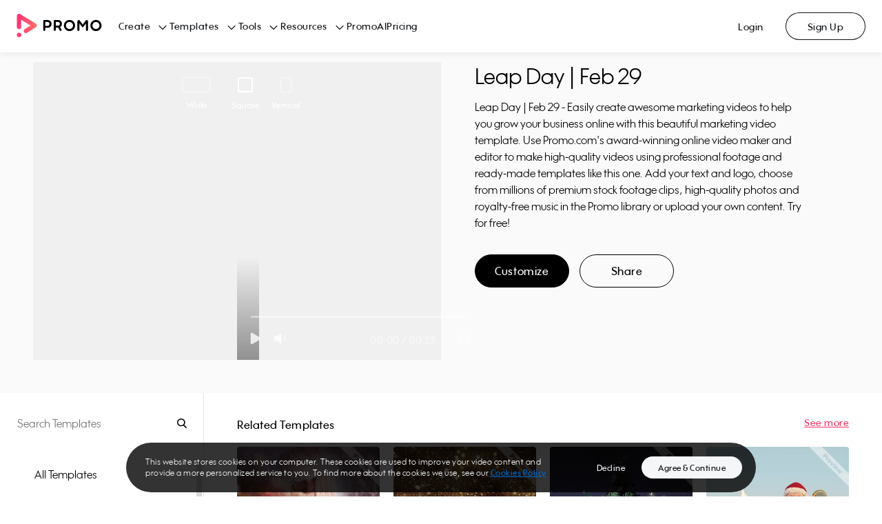

--- FILE ---
content_type: application/javascript; charset=UTF-8
request_url: https://ak02-promo-cdn.slidely.com/next/_next/static/chunks/pages/templates/video/%5Bvideo%5D-0f1738ce46eeea58.js
body_size: 4761
content:
(self.webpackChunk_N_E=self.webpackChunk_N_E||[]).push([[7131],{1950:function(e,t,a){(window.__NEXT_P=window.__NEXT_P||[]).push(["/templates/video/[video]",function(){return a(47725)}])},47725:function(e,t,a){"use strict";a.r(t),a.d(t,{__N_SSP:function(){return Be},default:function(){return Ge}});var i=a(85893),r=a(67294),o=a(45697),s=a.n(o),n=a(5791),l=a(86743),c=a(69750),d=a(92812),u=a(76829),p=a(4870),m=a(71333),f=a(55e3),v=a(97595),h=a(42269),y=a(26042),g=a(11163),_=a(5152),k=a.n(_),C=a(38704),j=a(71054),x=a(69131),w=a(81857),N=a(55634),R=a(78718),b=a.n(R),Z=a(40230),T=function(e){var t=b()(e,["name","description","thumbnailUrl","uploadDate","contentUrl"]);return(0,Z.Z)("VideoObject",t)};T.propTypes={name:s().string.isRequired,description:s().string.isRequired,thumbnailUrl:s().arrayOf(s().string).isRequired,uploadDate:s().string.isRequired,contentUrl:s().string.isRequired};var P=T,S=a(98413),O=a(67657),A=a(13311),I=a(828),q=a(73419),E=a(33926),U=a(93984),F=s().shape({videoUrl:s().string.isRequired}),L=s().shape({wide:F,vertical:F,square:F}),V=s().shape({activeVideo:s().oneOf(U.RATIO_NAMES).isRequired,id:s().string.isRequired,videos:L.isRequired}),z=a(77828),M=a.n(z),D=a(69396),B=a(58022),G=a(40022),K=s().oneOf(U.RATIO_NAMES),W=s().shape({link:s().string}),X={aspectRatios:s().shape({wide:W,square:W,vertical:W}).isRequired,selectedAspectRatio:K.isRequired,onChange:s().func,ratios:s().arrayOf(s().string),Link:s().func},Y={onChange:void 0,ratios:U.RATIO_NAMES},Q=a(4111),$=a(51438),H=a(52951),J=a(14924),ee=a(28668),te=a(26626),ae=a(93967),ie=a.n(ae),re=function(e){(0,ee.Z)(a,e);var t=(0,te.Z)(a);function a(){var e;return(0,$.Z)(this,a),e=t.apply(this,arguments),(0,J.Z)((0,Q.Z)(e),"state",{selected:e.props.selectedAspectRatio}),(0,J.Z)((0,Q.Z)(e),"onChange",(function(t){return function(){var a=e.state.selected,i=e.props.aspectRatios[t].link;t!==a&&(e.setState({selected:t}),e.props.onChange(t,a)),E.Mg(),C.Z.push(i)}})),(0,J.Z)((0,Q.Z)(e),"renderRatio",(function(t){var a=e.props,r=a.aspectRatios,o=a.renderItem,s=a.readOnly,n={key:t,onClick:e.onChange(t),className:ie()("ratios-menu__item",t,{selected:t===e.state.selected,"read-only":s&&!r[t]})},l=o(t,r[t]);return(0,i.jsx)("div",(0,D.Z)((0,y.Z)({},n),{children:l}))})),e}return(0,H.Z)(a,[{key:"componentWillReceiveProps",value:function(e){e.selectedAspectRatio!==this.state.selected&&this.setState({selected:e.selectedAspectRatio})}},{key:"render",value:function(){return(0,i.jsx)("div",{className:ie()("ratios-menu","".concat(this.props.id,"-ratios-menu")),children:this.props.ratios.map(this.renderRatio)})}}]),a}(r.Component);(0,J.Z)(re,"propTypes",(0,D.Z)((0,y.Z)({},X),{onChange:s().func.isRequired,renderItem:s().func.isRequired,id:s().string.isRequired,readOnly:s().bool,Link:s().func})),(0,J.Z)(re,"defaultProps",(0,D.Z)((0,y.Z)({},Y),{readOnly:!1,Link:null}));var oe=re,se=function(e){var t=(0,B.$G)("templates").t,a=function(e){switch(e){case G.Z.WIDE:return t("Wide");case G.Z.SQUARE:return t("Square");case G.Z.VERTICAL:return t("Vertical");default:return""}};return(0,i.jsx)(oe,(0,D.Z)((0,y.Z)({onChange:e.onChange},e),{id:"small",renderItem:function(e){return(0,i.jsx)("span",{"data-ratio":e,children:(0,i.jsx)("span",{className:"small-ratios-menu__text",children:a(e)})})}}))};se.propTypes=X,se.defaultProps=Y;var ne=se,le=function(e){var t=e.family,a=e.ratio,r=e.callbacks,o=e.Link;return(0,i.jsx)("div",{className:"video-controls__family-ratios-menu",children:(0,i.jsx)("div",{className:"family-ratios-menu",children:(0,i.jsx)(ne,{aspectRatios:t.videos,ratios:Object.keys(t.videos),selectedAspectRatio:U.RATIOS[a].name,onChange:r.onRatioChange,Link:o})})})};le.propTypes={family:V,ratio:s().oneOf(U.RATIO_KEYS),callbacks:s().shape({onRatioChange:s().func.isRequired}),Link:s().func},le.defaultProps={family:void 0,ratio:void 0,callbacks:void 0,Link:null};var ce=le,de=a(73222),ue=function(e){var t,a=e.ratio,o=e.family,s=e.callbacks,n=(0,r.useState)(null!==a&&void 0!==a?a:o.activeVideo),l=n[0],c=n[1],d=o.videos[l],u=null!==(t=U.RATIOS_BY_NAME[l])&&void 0!==t?t:U.RATIOS_BY_NAME.wide,p=(0,r.useMemo)((function(){return{type:"mp4",url:d.previewUrl}}),[d]);return(0,i.jsx)("div",{className:"video-family-player__container",children:(0,i.jsxs)("div",{className:"video-family-player__inner",style:{aspectRatio:"".concat(u.width,"/").concat(u.height)},children:[(0,i.jsx)(z.WithPlayerStateContext,{children:(0,i.jsx)(M(),{autoplay:!0,autoFocus:!0,callbacks:s,media:p,initialVolume:.25},d.previewUrl)}),(0,i.jsx)(ce,{Link:de.Z,ratio:u.key,family:o,callbacks:{onRatioChange:c}})]})})};ue.propTypes={family:V.isRequired,ratio:s().oneOf(U.RATIO_NAMES),callbacks:s().any.isRequired},ue.defaultProps={ratio:void 0};var pe=ue,me=function(e){var t=e.templateFamily,a=t.family,o=t.activeRatio,s=(0,r.useCallback)((function(){return E.X1()}),[]),n=(0,r.useCallback)((function(){return E.Og()}),[]),l=(0,r.useCallback)((function(){return E.KE()}),[]),c=(0,r.useCallback)((function(){return E.Lo()}),[]),d=(0,r.useCallback)((function(){return E.xV()}),[]),u=(0,r.useCallback)((function(){return E.bR()}),[]),p=(0,r.useCallback)((function(){return E.lo()}),[]),m=(0,r.useCallback)((function(){return E.vt()}),[]),f=(0,r.useCallback)((function(e){switch(e){case q.default.PLAYING:E.IA();break;case q.default.PAUSED:E._G();break;case q.default.ENDED:E.MC()}}),[]),v=(0,r.useMemo)((function(){return{onVolumeChange:l,onFullscreen:n,onInitialized:s,onPlayPause:f,onEnded:c,onHalfWay:d,onQuarter:u,onTreeQuarters:p,onTenSec:m}}),[l,n,s,f,c,d,u,p,m]);return(0,i.jsx)(pe,{family:{activeVideo:o,id:a.id,videos:a.videos},ratio:o,callbacks:v})};me.propTypes={templateFamily:v.Z.isRequired};var fe=function(e){return(0,i.jsx)(c._.Consumer,{children:function(t){var a=t.state,r=a.templateFamily,o=a.categoriesService,s=a.selectedCategoryId,n=a.keyword;return Object.entries(r.family.videos).forEach((function(e){var t=(0,I.Z)(e,2),a=t[0],i=t[1];i.link=o.createVideoUrl(r.family.slug,s,a,n),i.videoUrl=i.previewUrl})),(0,i.jsx)(me,(0,y.Z)({templateFamily:r},e))}})},ve=a(60187),he=a(40962),ye=a(99402),ge=function(e){var t=e.selectedCategoryId,a=e.keyword,r=e.categoriesService,o=e.relatedTemplates,s=(0,B.$G)("templates").t;return(0,i.jsxs)("div",{className:"related-templates-video-grid",children:[(0,i.jsxs)("div",{className:"grid-header",children:[(0,i.jsx)("div",{className:"related-templates-header",children:s("Related Templates")}),(0,i.jsx)("span",{className:"see-more",onClick:function(){E.Iz();var e=r.createSeeMoreVideosLink(t,a);C.Z.push(e)},type:"button",children:N.Z.isExternalPlatform()?s("View all"):s("See more")})]}),(0,i.jsx)(ye.Z,{videos:o,previewButton:{onClick:function(e){E.OV();var t=e.templatePageUrl;C.Z.push(t)},displayName:s("Preview")},customizeButton:{onClick:function(e){E.If("video player");var t=e.editUrl;C.Z.push(t)},displayName:s("Customize")}})]})};ge.propTypes={selectedCategoryId:s().string,keyword:s().string,categoriesService:s().instanceOf(u.Z).isRequired,relatedTemplates:s().arrayOf(n.default)},ge.defaultProps={selectedCategoryId:null,keyword:null,relatedTemplates:[]};var _e=function(){return(0,i.jsx)(c._.Consumer,{children:function(e){var t=e.state,a=t.selectedCategoryId,r=t.keyword,o=t.categoriesService,s=t.relatedTemplates;return(0,i.jsx)(ge,{selectedCategoryId:a,keyword:r,categoriesService:o,relatedTemplates:s})}})},ke=a(11752),Ce=a.n(ke),je=a(14940),xe=a(35003),we=function(e){var t=e.onCustomize,a=e.onShare,o=(0,r.useContext)(c._).state.templateFamily.family,s=o.title,n=o.description;return(0,i.jsxs)("div",{className:"promo-template-information",children:[(0,i.jsxs)("div",{className:"promo-template-information__buttons",children:[(0,i.jsx)(xe.default,{className:"promo-template-information__customize black",onClick:t,children:"Customize"}),(0,i.jsx)(xe.default,{className:"promo-template-information__share",onClick:a,children:"Share"})]}),(0,i.jsxs)("div",{className:"promo-template-information__content",children:[(0,i.jsx)("h1",{className:"promo-template-information__name",children:s.toLowerCase()||""}),(0,i.jsx)("h2",{className:"promo-template-information__description",children:n})]})]})};we.propTypes={onCustomize:s().func.isRequired,onShare:s().func.isRequired};var Ne=we,Re=a(15446),be=a.n(Re),Ze=function(e){var t=e.title,a=e.description,r=e.className;return(0,i.jsxs)("div",{className:ie()("istock-template-info-section",r),children:[(0,i.jsx)("span",{className:"istock-template-info-section__icon"}),(0,i.jsxs)("div",{className:"istock-template-info-section__info",children:[(0,i.jsx)("span",{className:"istock-template-info-section__title",children:t}),(0,i.jsx)("span",{className:"istock-template-info-section__description",children:a})]})]})};Ze.propTypes={title:s().string.isRequired,description:s().string.isRequired,className:s().string},Ze.defaultProps={className:""};var Te=Ze,Pe=function(e){var t=e.onCustomize,a=(0,B.$G)("templates").t;return(0,i.jsxs)("div",{className:"istock-template-information",children:[(0,i.jsx)("h1",{className:"istock-template-information__header",children:a("How it works")}),(0,i.jsxs)("div",{className:"istock-template-information__sections",children:[(0,i.jsx)(Te,{title:a("Customize"),description:a("Add video clips, photos, text, music, and more."),className:"istock-template-information__customize"}),(0,i.jsx)(Te,{title:a("Pay"),description:a("Buy credits or a subscription to get the iStock videos or photos used in your project."),className:"istock-template-information__pay"}),(0,i.jsx)(Te,{title:a("Download"),description:a("Get your completed project. Choose your size and format. Re-download for free."),className:"istock-template-information__download"})]}),(0,i.jsx)(xe.default,{className:"istock-template-information__customize-btn pink",onClick:t,children:a("Customize template")}),(0,i.jsx)(xe.default,{className:"istock-template-information__customize-btn--disabled pink",children:a("Editor only available with desktop")}),(0,i.jsxs)("div",{className:"istock-template-information__description",children:[a("The credit cost to download a file with our standard license depends\n                on the file type and collection it belongs to."),"\xa0",(0,i.jsxs)("span",{onClick:function(){var e=Ce()().publicRuntimeConfig.postMessages.targetOrigin;be().onTemplatesSeeDetailsClicked(e)},className:"istock-template-information__see-details",children:[a("See details"),"\xa0 >"]}),(0,i.jsx)("br",{}),(0,i.jsx)("br",{}),a("Each iStock video or photo you use in your project will also be\n                available in your account page.")]})]})};Pe.propTypes={onCustomize:s().func.isRequired};var Se=Pe,Oe=Ce()().publicRuntimeConfig.platform,Ae=function(e){var t=function(){switch(Oe){case je.Z.PROMO:return Ne;case je.Z.ISTOCK:return Se;default:throw new Error("The platform ".concat(Oe," is invalid"))}}();return(0,i.jsx)(t,(0,y.Z)({},e))},Ie=a(24945),qe=function(e){var t=e.className,a=(0,x.zr)("/images/promo-promote-footer/promo-promote-footer"),r="".concat((0,x.SV)(),"/?utm_content=templatePage");return(0,i.jsxs)("div",{className:ie()("promo-promote-footer",t),children:[(0,i.jsxs)("div",{className:"promo-promote-footer__information",children:[(0,i.jsx)("div",{className:"promo-promote-footer__title",children:"Promote anything"}),(0,i.jsx)("div",{className:"promo-promote-footer__description",children:"Easily create professional videos with the intuitive Promo Editor. Promote your business in the most creative way. No experience needed."}),(0,i.jsx)(xe.default,{className:"white",href:r,Link:de.Z,children:"Try for free"})]}),(0,i.jsx)(Ie.Z,{className:"promo-promote-footer__banner",urls:["".concat(a,".webp"),"".concat(a,".png")]})]})};qe.propTypes={className:s().string},qe.defaultProps={className:""};var Ee=qe,Ue=k()((function(){return a.e(4600).then(a.bind(a,74600))}),{loadableGenerated:{webpack:function(){return[74600]}}}),Fe=function(e){var t=function(){window.scrollTo(0,0)},a=function(){v=!1,e.removePopup()},o=e.templateFamily,s=(e.userAgent,e.keyword),n=o.family,l=o.activeRatio,c=n.videos[l],d=c.editUrl,u=(0,g.useRouter)(),p=u.query,m=p.utm_content&&p.utm_content.includes("promoplan")?p.utm_content:"templatePage",f=(0,w.PX)(d,{utm_content:m}),v=!1;(0,he.Z)()||(ve.w.updateReportsDefaults({pageType:"template page"}),ve.w.setAsset("templates")),(0,r.useEffect)((function(){return t(),E.OM(s,c.videoId),u.events.on("routeChangeComplete",t),function(){u.events.off("routeChangeComplete",t)}}),[]);var h=n.title,y=n.description,_=c.promoVideoThumbnail,k=c.previewUrl,R=N.Z.isExternalPlatform();return(0,i.jsxs)("div",{className:"template-page",children:[(0,i.jsx)(P,{description:y,name:h,thumbnailUrl:[_],contentUrl:k,uploadDate:(new Date).toISOString()}),(0,i.jsx)("div",{className:"grey-area",children:(0,i.jsxs)("div",{className:"player-area",children:[(0,i.jsx)(S.Z,{pageName:"templatePage"}),(0,i.jsx)(fe,{}),(0,i.jsx)(Ae,{onCustomize:function(){E.If("main CTA");var e=new URL(f);e.searchParams.set("utm_content","preview-page"),C.Z.push((0,j.q)(e.href),{isSinglePage:!1})},onShare:function(){!function(t){if(v)a();else{var i=u.asPath,r="".concat((0,x.SV)()).concat(i);v=!0,e.addPopup({component:Ue,props:{shareUrl:r,onClose:a,shareInput:r,hasShareButton:!1},config:{closeOnBlur:!0}}),E.mS(t)}}("main CTA")}})]})}),(0,i.jsx)(O.Z,{sourcePage:"templatePage",isSearchable:!0}),(0,i.jsx)(_e,{}),!R&&(0,i.jsx)(Ee,{})]})};Fe.propTypes={templateFamily:v.Z.isRequired,keyword:s().string,userAgent:s().string,addPopup:s().func.isRequired,removePopup:s().func.isRequired},Fe.defaultProps={userAgent:void 0,keyword:""};var Le=function(e){return(0,i.jsx)(c._.Consumer,{children:function(t){return(0,i.jsx)(A._.Consumer,{children:function(a){var r=t.state,o=r.templateFamily,s=r.displayKeyword,n=a.addPopup,l=a.removePopup;return(0,i.jsx)(Fe,(0,y.Z)({templateFamily:o,keyword:s,addPopup:n,removePopup:l},e))}})}})},Ve=a(13519),ze=new d.Z(p.Z),Me=new u.Z(p.Z),De=function(e){var t=e.templateFamily,a=e.categories,r=e.categoriesList,o=e.selectedCategoryId,s=e.relatedTemplates,n=e.keyword,d=e.userAgent,u=e.headerConfig,p=e.footerConfig,m=e.featureFlags,f=t.family.activeVideo,v=t.family.videos[f],y=v.facebookThumbnail,g=v.twitterThumbnail,_=ze.getVideoMetaTags(t.family),k=_.title,C=_.description,j=_.ogTitle,x=_.ogDescription,w=_.twitterTitle,N=_.twitterDescription;return(0,i.jsx)(Ve.Z,{featureFlags:m,children:(0,i.jsx)(c.Z,{categories:a,categoriesList:r,categoriesService:Me,templatesService:ze,selectedCategoryId:o,relatedTemplates:s,keyword:n,displayKeyword:n,templateFamily:t,templatesPageType:h.Z.VIDEO,children:(0,i.jsx)(l.Z,{metaTags:{title:k,description:C,og:{title:j,description:x,image:{url:y}},twitter:{title:w,description:N,image:{url:g}}},pageType:"templatePage",headerConfig:u,footerConfig:p,children:(0,i.jsx)(Le,{userAgent:d})})})})};De.propTypes={templateFamily:v.Z,categories:s().arrayOf(f.Z),categoriesList:s().arrayOf(m.Z),selectedCategoryId:s().string,relatedTemplates:s().arrayOf(n.default),keyword:s().string,userAgent:s().string,headerConfig:s().arrayOf(Object),footerConfig:s().arrayOf(Object),featureFlags:s().object},De.defaultProps={templateFamily:null,categories:null,categoriesList:null,selectedCategoryId:void 0,relatedTemplates:[],keyword:void 0,userAgent:void 0,headerConfig:[],footerConfig:[],featureFlags:{}};var Be=!0,Ge=De}},function(e){e.O(0,[4885,296,5582,3662,6934,7342,5908,8550,60,7851,5660,9878,4969,6455,1476,5566,2913,6743,6530,9774,2888,179],(function(){return t=1950,e(e.s=t);var t}));var t=e.O();_N_E=t}]);

--- FILE ---
content_type: application/javascript; charset=UTF-8
request_url: https://ak02-promo-cdn.slidely.com/next/_next/static/chunks/5566-ba2614f8abac2cdb.js
body_size: 131743
content:
(self.webpackChunk_N_E=self.webpackChunk_N_E||[]).push([[5566],{77828:function(t,e,n){t.exports=function(t){var e={};function n(i){if(e[i])return e[i].exports;var r=e[i]={i:i,l:!1,exports:{}};return t[i].call(r.exports,r,r.exports,n),r.l=!0,r.exports}return n.m=t,n.c=e,n.d=function(t,e,i){n.o(t,e)||Object.defineProperty(t,e,{enumerable:!0,get:i})},n.r=function(t){"undefined"!=typeof Symbol&&Symbol.toStringTag&&Object.defineProperty(t,Symbol.toStringTag,{value:"Module"}),Object.defineProperty(t,"__esModule",{value:!0})},n.t=function(t,e){if(1&e&&(t=n(t)),8&e)return t;if(4&e&&"object"==typeof t&&t&&t.__esModule)return t;var i=Object.create(null);if(n.r(i),Object.defineProperty(i,"default",{enumerable:!0,value:t}),2&e&&"string"!=typeof t)for(var r in t)n.d(i,r,function(e){return t[e]}.bind(null,r));return i},n.n=function(t){var e=t&&t.__esModule?function(){return t.default}:function(){return t};return n.d(e,"a",e),e},n.o=function(t,e){return Object.prototype.hasOwnProperty.call(t,e)},n.p="",n(n.s=239)}({0:function(t,e){t.exports=n(67294)},1:function(t,e){t.exports=n(93967)},15:function(t,e){t.exports=n(36338)},239:function(t,e,n){"use strict";var i=this&&this.__importDefault||function(t){return t&&t.__esModule?t:{default:t}};Object.defineProperty(e,"__esModule",{value:!0}),e.usePlayerControls=e.WithPlayerControlsContext=e.WithVideoControlsSet=e.usePlayerState=e.WithPoster=e.WithInitialBigPlayButton=e.WithPlayerStateContext=void 0;const r=i(n(0)),a=i(n(7)),o=i(n(240)),s=i(n(241)),u=i(n(242)),l=i(n(243)),c=i(n(244)),p=i(n(245)),m=i(n(41)),f=i(n(247)),d=i(n(248)),_=n(251);Object.defineProperty(e,"WithPlayerStateContext",{enumerable:!0,get:function(){return _.WithPlayerStateContext}}),Object.defineProperty(e,"usePlayerState",{enumerable:!0,get:function(){return _.usePlayerState}});const h=n(252);Object.defineProperty(e,"WithPlayerControlsContext",{enumerable:!0,get:function(){return h.WithPlayerControlsContext}}),Object.defineProperty(e,"usePlayerControls",{enumerable:!0,get:function(){return h.usePlayerControls}});const g=i(n(253)),v=n(274);Object.defineProperty(e,"WithInitialBigPlayButton",{enumerable:!0,get:function(){return v.WithInitialBigPlayButton}});const y=n(277);Object.defineProperty(e,"WithPoster",{enumerable:!0,get:function(){return y.WithPoster}});const x=n(56);Object.defineProperty(e,"WithVideoControlsSet",{enumerable:!0,get:function(){return x.WithVideoControlsSet}}),e.default=({media:t,autoplay:e=!0,autoFocus:n=!1,initialVolume:i=.25,initialMuted:x=!1,callbacks:w=null})=>r.default.createElement(a.default,{initialVolume:i,initialMuted:x,autoFocus:n},r.default.createElement(m.default,null,r.default.createElement(o.default,{media:t}),r.default.createElement(y.WithPosterPlugin,null),r.default.createElement(v.WithInitialBigPlayButtonPlugin,null,r.default.createElement(g.default,null)),r.default.createElement(f.default,null),w&&r.default.createElement(d.default,{callbacks:w})),r.default.createElement(s.default,null),r.default.createElement(l.default,null),r.default.createElement(u.default,null),e&&r.default.createElement(c.default,null),r.default.createElement(p.default,null),r.default.createElement(_.WithPlayerStateContextPlugin,null),r.default.createElement(h.WithPlayerControlsContextPlugin,null))},240:function(t,e){t.exports=n(49018)},241:function(t,e){t.exports=n(67195)},242:function(t,e){t.exports=n(92312)},243:function(t,e){t.exports=n(74103)},244:function(t,e){t.exports=n(97715)},245:function(t,e){t.exports=n(228)},246:function(t,e){t.exports=n(10120)},247:function(t,e,n){"use strict";Object.defineProperty(e,"__esModule",{value:!0});const i=n(0),r=n(7),a=n(41);e.default=()=>{const t=(0,a.useOnFullscreenToggle)(),e=(0,r.usePlayerRoot)(),n=(0,i.useCallback)((({key:e})=>{"f"===e&&t()}),[t]),o=(0,i.useCallback)((t=>{"f"===t.key&&t.preventDefault()}),[]);return(0,i.useEffect)((()=>{const t=e.current;if(t)return t.addEventListener("keyup",n),t.addEventListener("keydown",o),()=>{t.removeEventListener("keyup",n),t.removeEventListener("keydown",o)}}),[n,e,o]),null}},248:function(t,e,n){"use strict";var i=this&&this.__importDefault||function(t){return t&&t.__esModule?t:{default:t}};Object.defineProperty(e,"__esModule",{value:!0});const r=n(0),a=n(7),o=i(n(249)),s=i(n(250)),u=n(41);e.default=({callbacks:{onPlayPause:t,onTenSec:e,onQuarter:n,onHalfWay:i,onTreeQuarters:l,onEnded:c,onVolumeChange:p,onFullscreen:m,onInitialized:f}})=>{const{playHeadPosition:d,duration:_,isBuffering:h}=(0,a.usePlayerState)(),g=(0,r.useRef)(!1),v=(0,r.useRef)(!1),y=(0,r.useRef)(!1),x=(0,r.useRef)(!1);(0,r.useEffect)((()=>{if(0===_)return;const t=d/_;d>=10&&!g.current&&(g.current=!0,null==e||e()),t>=.25&&!y.current&&(y.current=!0,null==n||n()),t>=.5&&!v.current&&(v.current=!0,null==i||i()),t>=.75&&!x.current&&(x.current=!0,null==l||l()),d===_&&(g.current=!1,y.current=!1,v.current=!1,x.current=!1,null==c||c())}),[_,d,v,y,g,x,e,n,i,l,c]);const w=(0,a.usePlayerControlBus)(),b=(0,r.useRef)(!1),O=(0,r.useRef)();(0,o.default)(w,"seekStart",(0,r.useCallback)((()=>{clearTimeout(O.current),b.current=!0}),[])),(0,o.default)(w,"seekEnd",(0,r.useCallback)((()=>{O.current=setTimeout((()=>{b.current=!1}),10)}),[])),(0,o.default)(w,"play",(0,r.useCallback)((()=>{b.current||null==t||t("playing")}),[t,b])),(0,o.default)(w,"pause",(0,r.useCallback)((()=>{b.current||null==t||t("paused")}),[t,b]));const[T,A]=(0,r.useState)(null);(0,o.default)(w,"setVolume",A);const C=(0,s.default)(T,1e3);(0,r.useEffect)((()=>{null!==C&&(null==p||p(C))}),[C,p]);const P=(0,u.useIsFullscreen)();(0,r.useEffect)((()=>{P&&(null==m||m())}),[P,m]);const E=(0,r.useRef)(!1);return(0,r.useEffect)((()=>{E.current||h||(E.current=!0,null==f||f())}),[E,h,f]),null}},249:function(t,e){t.exports=n(75013)},250:function(t,e){t.exports=n(14425)},251:function(t,e,n){"use strict";var i=this&&this.__createBinding||(Object.create?function(t,e,n,i){void 0===i&&(i=n);var r=Object.getOwnPropertyDescriptor(e,n);r&&!("get"in r?!e.__esModule:r.writable||r.configurable)||(r={enumerable:!0,get:function(){return e[n]}}),Object.defineProperty(t,i,r)}:function(t,e,n,i){void 0===i&&(i=n),t[i]=e[n]}),r=this&&this.__setModuleDefault||(Object.create?function(t,e){Object.defineProperty(t,"default",{enumerable:!0,value:e})}:function(t,e){t.default=e}),a=this&&this.__importStar||function(t){if(t&&t.__esModule)return t;var e={};if(null!=t)for(var n in t)"default"!==n&&Object.prototype.hasOwnProperty.call(t,n)&&i(e,t,n);return r(e,t),e};Object.defineProperty(e,"__esModule",{value:!0}),e.WithPlayerStateContext=e.WithPlayerStateContextPlugin=e.usePlayerState=void 0;const o=a(n(0)),s=n(7),u=(0,o.createContext)({isContextEnabled:!1});e.WithPlayerStateContext=({children:t})=>{const[e,n]=(0,o.useState)({playerState:{isBuffering:!1,playerState:"paused"},isPluginActive:!1}),i=(0,o.useMemo)((()=>({isContextEnabled:!0,state:e,setState:n})),[e,n]);return o.default.createElement(u.Provider,{value:i},t)};const l=({context:{setState:t}})=>{const{isBuffering:e,playerState:n}=(0,s.usePlayerState)();return(0,o.useEffect)((()=>(t((t=>Object.assign(Object.assign({},t),{isPluginActive:!0}))),()=>t((t=>Object.assign(Object.assign({},t),{isPluginActive:!1}))))),[t]),(0,o.useEffect)((()=>{t((t=>Object.assign(Object.assign({},t),{playerState:{isBuffering:e,playerState:n}})))}),[t,e,n]),null};e.WithPlayerStateContextPlugin=()=>{const t=(0,o.useContext)(u);return t.isContextEnabled?o.default.createElement(l,{context:t}):null},e.usePlayerState=()=>{const t=(0,o.useContext)(u);if(!t.isContextEnabled)throw new Error("usePlayerState called outside of PlayerStateContext. Did you forget to wrap your code with PlayerStateContext?");return t.state.isPluginActive?t.state.playerState:null}},252:function(t,e,n){"use strict";var i=this&&this.__createBinding||(Object.create?function(t,e,n,i){void 0===i&&(i=n);var r=Object.getOwnPropertyDescriptor(e,n);r&&!("get"in r?!e.__esModule:r.writable||r.configurable)||(r={enumerable:!0,get:function(){return e[n]}}),Object.defineProperty(t,i,r)}:function(t,e,n,i){void 0===i&&(i=n),t[i]=e[n]}),r=this&&this.__setModuleDefault||(Object.create?function(t,e){Object.defineProperty(t,"default",{enumerable:!0,value:e})}:function(t,e){t.default=e}),a=this&&this.__importStar||function(t){if(t&&t.__esModule)return t;var e={};if(null!=t)for(var n in t)"default"!==n&&Object.prototype.hasOwnProperty.call(t,n)&&i(e,t,n);return r(e,t),e};Object.defineProperty(e,"__esModule",{value:!0}),e.WithPlayerControlsContext=e.WithPlayerControlsContextPlugin=e.usePlayerControls=void 0;const o=a(n(0)),s=n(7),u=(0,o.createContext)({isContextEnabled:!1});e.WithPlayerControlsContext=({children:t})=>{const[e,n]=(0,o.useState)({isPluginActive:!1}),i=(0,o.useMemo)((()=>({isContextEnabled:!0,state:e,setState:n})),[e,n]);return o.default.createElement(u.Provider,{value:i},t)};const l=({context:{setState:t}})=>{const e=(0,s.usePlayerControlBus)(),n=(0,o.useCallback)((t=>{e.emit("play",t)}),[e]),i=(0,o.useCallback)((()=>{e.emit("pause")}),[e]),r=(0,o.useCallback)((t=>{e.emit("seek",t)}),[e]),a=(0,o.useCallback)((()=>{e.emit("seekStart")}),[e]),u=(0,o.useCallback)((()=>{e.emit("seekEnd")}),[e]),l=(0,o.useCallback)((t=>{e.emit("setMute",t)}),[e]),c=(0,o.useCallback)((t=>{e.emit("setVolume",t)}),[e]);return(0,o.useEffect)((()=>(t((t=>Object.assign(Object.assign({},t),{isPluginActive:!0}))),()=>t((t=>Object.assign(Object.assign({},t),{isPluginActive:!1}))))),[t]),(0,o.useEffect)((()=>{t((t=>Object.assign(Object.assign({},t),{controls:{play:n,pause:i,seek:r,seekStart:a,seekEnd:u,setMute:l,setVolume:c}})))}),[t,n,i,r,a,u,l,c]),null};e.WithPlayerControlsContextPlugin=()=>{const t=(0,o.useContext)(u);return t.isContextEnabled?o.default.createElement(l,{context:t}):null},e.usePlayerControls=()=>{const t=(0,o.useContext)(u);if(!t.isContextEnabled)throw new Error("usePlayerControls called outside of PlayerControlsContext. Did you forget to wrap your code with PlayerControlsContext?");if(t.state.isPluginActive)return t.state.controls}},253:function(t,e,n){"use strict";(function(t){var i=this&&this.__createBinding||(Object.create?function(t,e,n,i){void 0===i&&(i=n);var r=Object.getOwnPropertyDescriptor(e,n);r&&!("get"in r?!e.__esModule:r.writable||r.configurable)||(r={enumerable:!0,get:function(){return e[n]}}),Object.defineProperty(t,i,r)}:function(t,e,n,i){void 0===i&&(i=n),t[i]=e[n]}),r=this&&this.__setModuleDefault||(Object.create?function(t,e){Object.defineProperty(t,"default",{enumerable:!0,value:e})}:function(t,e){t.default=e}),a=this&&this.__importStar||function(t){if(t&&t.__esModule)return t;var e={};if(null!=t)for(var n in t)"default"!==n&&Object.prototype.hasOwnProperty.call(t,n)&&i(e,t,n);return r(e,t),e},o=this&&this.__importDefault||function(t){return t&&t.__esModule?t:{default:t}};Object.defineProperty(e,"__esModule",{value:!0});const s=a(n(0)),u=o(n(255)),l=n(56);e.default=({ratio:e})=>{const n=(0,l.useVideoControlsSet)(),[i,r]=(0,s.useState)("mobile");return(0,s.useEffect)((()=>{r(t.innerWidth>=1024?"desktop":"mobile")}),[]),n?s.default.createElement(u.default,{ratio:e}):s.default.createElement(l.WithVideoControlsSet,{set:i},s.default.createElement(u.default,{ratio:e}))}}).call(this,n(254))},254:function(t,e){var n;n=function(){return this}();try{n=n||new Function("return this")()}catch(t){"object"==typeof window&&(n=window)}t.exports=n},255:function(t,e,n){"use strict";var i=this&&this.__createBinding||(Object.create?function(t,e,n,i){void 0===i&&(i=n);var r=Object.getOwnPropertyDescriptor(e,n);r&&!("get"in r?!e.__esModule:r.writable||r.configurable)||(r={enumerable:!0,get:function(){return e[n]}}),Object.defineProperty(t,i,r)}:function(t,e,n,i){void 0===i&&(i=n),t[i]=e[n]}),r=this&&this.__setModuleDefault||(Object.create?function(t,e){Object.defineProperty(t,"default",{enumerable:!0,value:e})}:function(t,e){t.default=e}),a=this&&this.__importStar||function(t){if(t&&t.__esModule)return t;var e={};if(null!=t)for(var n in t)"default"!==n&&Object.prototype.hasOwnProperty.call(t,n)&&i(e,t,n);return r(e,t),e},o=this&&this.__importDefault||function(t){return t&&t.__esModule?t:{default:t}};Object.defineProperty(e,"__esModule",{value:!0});const s=a(n(0)),u=o(n(1)),l=o(n(256)),c=o(n(259)),p=o(n(261)),m=o(n(262)),f=o(n(263)),d=o(n(264)),_=o(n(90)),h=o(n(268)),g=o(n(270)),v=o(n(272)),y=n(56);n(273);const x=({lastInteraction:t,onInteraction:e})=>s.default.createElement(d.default,{lastInteraction:t},s.default.createElement("div",{className:"video-controls video-controls--mobile-set"},s.default.createElement(h.default,null),s.default.createElement("span",{className:"video-controls__playpause"},s.default.createElement(c.default,{noTooltip:!0})),s.default.createElement("div",{className:"video-controls__bottom"},s.default.createElement("div",{className:"video-controls__inner"},s.default.createElement("span",{className:"video-controls__duration"},s.default.createElement(m.default,null),s.default.createElement(f.default,null)),s.default.createElement("span",{className:"video-controls__share"}),s.default.createElement("span",{className:"video-controls__fullscreen"},s.default.createElement(g.default,null)),s.default.createElement("span",{className:"video-controls__progress"},s.default.createElement(l.default,{onInteraction:e})))),s.default.createElement(_.default,null))),w=({lastInteraction:t,onInteraction:e,isNarrow:n})=>s.default.createElement(d.default,{lastInteraction:t},s.default.createElement("div",{className:"video-controls video-controls--desktop-set"},s.default.createElement(v.default,null),s.default.createElement("div",{className:"video-controls__panel"},s.default.createElement("div",{className:(0,u.default)("video-controls__inner",{"video-controls__inner--narrow":n})},s.default.createElement("span",{className:"video-controls__progress"},s.default.createElement(l.default,{onInteraction:e})),s.default.createElement("span",{className:"video-controls__playpause"},s.default.createElement(c.default,null)),s.default.createElement("span",{className:"video-controls__volume"},s.default.createElement(p.default,{showSlider:!n,onInteraction:e})),s.default.createElement("span",{className:"video-controls__duration"},s.default.createElement(m.default,null),s.default.createElement(f.default,null)),s.default.createElement("span",{className:"video-controls__extension"},s.default.createElement("span",{className:"video-controls__share"}),s.default.createElement("span",{className:"video-controls__fullscreen"},s.default.createElement(g.default,null))))),s.default.createElement("div",{className:"video-controls__loader"},s.default.createElement(_.default,null))));e.default=({ratio:t})=>{var e;const n=null!==(e=(0,y.useVideoControlsSet)())&&void 0!==e?e:"mobile",[i,r]=(0,s.useState)(new Date),a=(0,s.useCallback)((()=>r(new Date)),[]);switch(n){case"mobile":return s.default.createElement(x,{lastInteraction:i,onInteraction:a});case"desktop":return s.default.createElement(w,{lastInteraction:i,onInteraction:a,isNarrow:"vertical"===t});default:return null}}},256:function(t,e,n){"use strict";var i=this&&this.__createBinding||(Object.create?function(t,e,n,i){void 0===i&&(i=n);var r=Object.getOwnPropertyDescriptor(e,n);r&&!("get"in r?!e.__esModule:r.writable||r.configurable)||(r={enumerable:!0,get:function(){return e[n]}}),Object.defineProperty(t,i,r)}:function(t,e,n,i){void 0===i&&(i=n),t[i]=e[n]}),r=this&&this.__setModuleDefault||(Object.create?function(t,e){Object.defineProperty(t,"default",{enumerable:!0,value:e})}:function(t,e){t.default=e}),a=this&&this.__importStar||function(t){if(t&&t.__esModule)return t;var e={};if(null!=t)for(var n in t)"default"!==n&&Object.prototype.hasOwnProperty.call(t,n)&&i(e,t,n);return r(e,t),e},o=this&&this.__importDefault||function(t){return t&&t.__esModule?t:{default:t}};Object.defineProperty(e,"__esModule",{value:!0});const s=a(n(0)),u=o(n(1)),l=n(7),c=o(n(88));e.default=({onInteraction:t})=>{const e=(0,l.usePlayerControlBus)(),{playHeadPosition:n,duration:i,isBuffering:r}=(0,l.usePlayerState)(),[a,o]=(0,s.useState)(!1),p=(0,s.useCallback)((n=>{e.emit("seek",n),t()}),[e,t]),m=(0,s.useCallback)((()=>{e.emit("seekStart"),o(!0)}),[e]),f=(0,s.useCallback)((()=>{e.emit("seekEnd"),o(!1)}),[e]);return s.default.createElement("div",{className:(0,u.default)("video-progress",{"video-progress--dragging":a})},s.default.createElement(c.default,{min:0,max:i,step:.01,defaultValue:n,value:n,onChange:p,onBeforeChange:m,onAfterChange:f,disabled:r}))}},257:function(t,e){t.exports=n(67454)},258:function(t,e,n){"use strict";n.r(e),e.default={}},259:function(t,e,n){"use strict";var i=this&&this.__createBinding||(Object.create?function(t,e,n,i){void 0===i&&(i=n);var r=Object.getOwnPropertyDescriptor(e,n);r&&!("get"in r?!e.__esModule:r.writable||r.configurable)||(r={enumerable:!0,get:function(){return e[n]}}),Object.defineProperty(t,i,r)}:function(t,e,n,i){void 0===i&&(i=n),t[i]=e[n]}),r=this&&this.__setModuleDefault||(Object.create?function(t,e){Object.defineProperty(t,"default",{enumerable:!0,value:e})}:function(t,e){t.default=e}),a=this&&this.__importStar||function(t){if(t&&t.__esModule)return t;var e={};if(null!=t)for(var n in t)"default"!==n&&Object.prototype.hasOwnProperty.call(t,n)&&i(e,t,n);return r(e,t),e},o=this&&this.__importDefault||function(t){return t&&t.__esModule?t:{default:t}};Object.defineProperty(e,"__esModule",{value:!0});const s=a(n(0)),u=o(n(1)),l=o(n(15)),c=n(7),p=o(n(31));n(260);const m={play:"Play (k)",pause:"Pause (k)",replay:"Replay (k)"};e.default=({noTooltip:t=!1})=>{const e=(0,c.usePlayerControlBus)(),{playHeadPosition:n,playerState:i,duration:r,isBuffering:a}=(0,c.usePlayerState)(),o=(0,p.default)(n),f=(0,p.default)(i),d=(0,p.default)(r),_=(0,p.default)(a),h=(0,s.useCallback)((()=>{_.current||("playing"===f.current?e.emit("pause"):o.current===d.current?e.emit("play",0):e.emit("play"))}),[_,o,d,f,e]),g=(0,s.useMemo)((()=>n===r?"replay":"playing"===i?"pause":"play"),[i,n,r]);return t?s.default.createElement("button",{type:"button",className:(0,u.default)("playpause",`playpause--${g}`),onClick:h,"data-tip":"","data-for":"playpause-tooltip"}):s.default.createElement(l.default,{tip:m[g],place:"top"},s.default.createElement("button",{type:"button",className:(0,u.default)("playpause",`playpause--${g}`),onClick:h,"data-tip":"","data-for":"playpause-tooltip"}))}},260:function(t,e,n){"use strict";n.r(e),e.default={}},261:function(t,e,n){"use strict";var i=this&&this.__createBinding||(Object.create?function(t,e,n,i){void 0===i&&(i=n);var r=Object.getOwnPropertyDescriptor(e,n);r&&!("get"in r?!e.__esModule:r.writable||r.configurable)||(r={enumerable:!0,get:function(){return e[n]}}),Object.defineProperty(t,i,r)}:function(t,e,n,i){void 0===i&&(i=n),t[i]=e[n]}),r=this&&this.__setModuleDefault||(Object.create?function(t,e){Object.defineProperty(t,"default",{enumerable:!0,value:e})}:function(t,e){t.default=e}),a=this&&this.__importStar||function(t){if(t&&t.__esModule)return t;var e={};if(null!=t)for(var n in t)"default"!==n&&Object.prototype.hasOwnProperty.call(t,n)&&i(e,t,n);return r(e,t),e},o=this&&this.__importDefault||function(t){return t&&t.__esModule?t:{default:t}};Object.defineProperty(e,"__esModule",{value:!0});const s=a(n(0)),u=o(n(1)),l=o(n(15)),c=n(7),p=o(n(88)),m=o(n(31));e.default=({showSlider:t,onInteraction:e})=>{const n=(0,c.usePlayerControlBus)(),{muted:i,volume:r}=(0,c.usePlayerState)(),a=(0,m.default)(i),o=(0,s.useCallback)((t=>{n.emit("setVolume",t),a.current&&n.emit("setMute",!1),e()}),[n,a,e]),f=(0,m.default)(i),d=(0,s.useCallback)((()=>{n.emit("setMute",!f.current)}),[n,f]);let _=0===r?"mute":"low";r>=.6&&(_="high");const[h,g]=(0,s.useState)(!1),[v,y]=(0,s.useState)(!1),x=(0,s.useCallback)((()=>{y(!0)}),[]),w=(0,s.useCallback)((()=>g(!0)),[]),b=(0,s.useCallback)((()=>g(!1)),[]),O=(0,s.useCallback)((()=>{y(!1)}),[]),T=i?"Unmute (m)":"Mute (m)";return s.default.createElement("div",{className:(0,u.default)("volume-control",{"volume-control--show-slider":v||h}),onMouseEnter:w,onMouseLeave:b},s.default.createElement(l.default,{tip:T,place:"top"},s.default.createElement("button",{type:"button",className:(0,u.default)("volume-control__toggle",{"volume-control__toggle--mute":i||0===r,"volume-control__toggle--low":!i&&"low"===_,"volume-control__toggle--high":!i&&"high"===_}),onClick:d,"data-tip":"","data-for":"volume-tooltip"})),t&&s.default.createElement("div",{className:"volume-control__slider"},s.default.createElement(p.default,{theme:"monochrome",min:0,max:1,step:.01,value:i?0:r,onBeforeChange:x,onAfterChange:O,onChange:o})))}},262:function(t,e,n){"use strict";var i=this&&this.__importDefault||function(t){return t&&t.__esModule?t:{default:t}};Object.defineProperty(e,"__esModule",{value:!0});const r=i(n(0)),a=n(7),o=i(n(89));e.default=()=>{const{playHeadPosition:t}=(0,a.usePlayerState)();return r.default.createElement(o.default,{duration:t})}},263:function(t,e,n){"use strict";var i=this&&this.__importDefault||function(t){return t&&t.__esModule?t:{default:t}};Object.defineProperty(e,"__esModule",{value:!0});const r=i(n(0)),a=n(7),o=i(n(89));e.default=()=>{const{duration:t}=(0,a.usePlayerState)();return r.default.createElement(r.default.Fragment,null,r.default.createElement("span",{className:"duration__separator"}),r.default.createElement(o.default,{duration:t}))}},264:function(t,e,n){"use strict";var i=this&&this.__createBinding||(Object.create?function(t,e,n,i){void 0===i&&(i=n);var r=Object.getOwnPropertyDescriptor(e,n);r&&!("get"in r?!e.__esModule:r.writable||r.configurable)||(r={enumerable:!0,get:function(){return e[n]}}),Object.defineProperty(t,i,r)}:function(t,e,n,i){void 0===i&&(i=n),t[i]=e[n]}),r=this&&this.__setModuleDefault||(Object.create?function(t,e){Object.defineProperty(t,"default",{enumerable:!0,value:e})}:function(t,e){t.default=e}),a=this&&this.__importStar||function(t){if(t&&t.__esModule)return t;var e={};if(null!=t)for(var n in t)"default"!==n&&Object.prototype.hasOwnProperty.call(t,n)&&i(e,t,n);return r(e,t),e},o=this&&this.__importDefault||function(t){return t&&t.__esModule?t:{default:t}};Object.defineProperty(e,"__esModule",{value:!0});const s=a(n(0)),u=n(7),l=o(n(265)),c=o(n(266));e.default=({children:t,lastInteraction:e})=>{const{playerState:n,isBuffering:i}=(0,u.usePlayerState)(),[r,a]=(0,s.useState)(!0);(0,s.useEffect)((()=>{const t=setTimeout((()=>{a(!1)}),3e3);return()=>{clearTimeout(t)}}),[r]);const o=(0,c.default)(e);(0,s.useEffect)((()=>{e!==o&&a(!0)}),[e,o]);const p=!i&&"playing"===n&&!r,m=(0,s.useCallback)((()=>{a(!0)}),[]);return s.default.createElement(l.default,{isCovered:p,isStretch:!0,onInteracting:m},t)}},265:function(t,e,n){"use strict";var i=this&&this.__createBinding||(Object.create?function(t,e,n,i){void 0===i&&(i=n);var r=Object.getOwnPropertyDescriptor(e,n);r&&!("get"in r?!e.__esModule:r.writable||r.configurable)||(r={enumerable:!0,get:function(){return e[n]}}),Object.defineProperty(t,i,r)}:function(t,e,n,i){void 0===i&&(i=n),t[i]=e[n]}),r=this&&this.__setModuleDefault||(Object.create?function(t,e){Object.defineProperty(t,"default",{enumerable:!0,value:e})}:function(t,e){t.default=e}),a=this&&this.__importStar||function(t){if(t&&t.__esModule)return t;var e={};if(null!=t)for(var n in t)"default"!==n&&Object.prototype.hasOwnProperty.call(t,n)&&i(e,t,n);return r(e,t),e},o=this&&this.__importDefault||function(t){return t&&t.__esModule?t:{default:t}};Object.defineProperty(e,"__esModule",{value:!0});const s=a(n(0)),u=o(n(1));e.default=({children:t,isCovered:e=!1,isStretch:n=!1,onInteracting:i})=>{const r=(0,s.useRef)(null);return(0,s.useEffect)((()=>{const t=r.current;return null==t||t.addEventListener("mousemove",i),()=>{null==t||t.removeEventListener("mousemove",i)}}),[r,i]),s.default.createElement("div",{ref:r,className:(0,u.default)("invisibility-cloak",{"invisibility-cloak--covered":e,"invisibility-cloak--stretched":n}),onClick:i},t)}},266:function(t,e,n){"use strict";Object.defineProperty(e,"__esModule",{value:!0});const i=n(0);e.default=t=>{const e=(0,i.useRef)();return(0,i.useEffect)((()=>{e.current=t}),[t]),e.current}},267:function(t,e,n){"use strict";n.r(e),e.default={}},268:function(t,e,n){"use strict";var i=this&&this.__createBinding||(Object.create?function(t,e,n,i){void 0===i&&(i=n);var r=Object.getOwnPropertyDescriptor(e,n);r&&!("get"in r?!e.__esModule:r.writable||r.configurable)||(r={enumerable:!0,get:function(){return e[n]}}),Object.defineProperty(t,i,r)}:function(t,e,n,i){void 0===i&&(i=n),t[i]=e[n]}),r=this&&this.__setModuleDefault||(Object.create?function(t,e){Object.defineProperty(t,"default",{enumerable:!0,value:e})}:function(t,e){t.default=e}),a=this&&this.__importStar||function(t){if(t&&t.__esModule)return t;var e={};if(null!=t)for(var n in t)"default"!==n&&Object.prototype.hasOwnProperty.call(t,n)&&i(e,t,n);return r(e,t),e},o=this&&this.__importDefault||function(t){return t&&t.__esModule?t:{default:t}};Object.defineProperty(e,"__esModule",{value:!0});const s=a(n(0)),u=o(n(1)),l=n(7),c=o(n(91));n(269);const p=({direction:t,skipSize:e=5})=>{const n=(0,l.usePlayerControlBus)(),{playHeadPosition:i,isBuffering:r,duration:a}=(0,l.usePlayerState)(),o=(0,s.useRef)(null),[p,m]=(0,s.useState)(!1),f=(0,c.default)(i),d=(0,c.default)(a),_=(0,s.useCallback)((i=>{var a;if(i.stopPropagation(),r)return;"left"===t?n.emit("seek",Math.max(f.current-e,0)):n.emit("seek",Math.min(f.current+e,d.current)),m(!0);const s=()=>{var t;null===(t=o.current)||void 0===t||t.removeEventListener("animationend",s),m(!1)};null===(a=o.current)||void 0===a||a.addEventListener("animationend",s)}),[r,n,f,d,o,t,e]);return s.default.createElement("div",{className:(0,u.default)(`quick-seek__${t}`,{"quick-seek--animation":p}),onDoubleClick:_,ref:o},s.default.createElement("div",{className:"quick-seek__arrows"},s.default.createElement("span",{className:"quick-seek__arrow"}),s.default.createElement("span",{className:"quick-seek__arrow"}),s.default.createElement("span",{className:"quick-seek__arrow"})),s.default.createElement("span",{className:"quick-seek__text"},e," seconds"))};e.default=({skipSize:t=5})=>s.default.createElement("div",{className:"quick-seek"},s.default.createElement(p,{direction:"left",skipSize:t}),s.default.createElement(p,{direction:"right",skipSize:t}))},269:function(t,e,n){"use strict";n.r(e),e.default={}},270:function(t,e,n){"use strict";var i=this&&this.__importDefault||function(t){return t&&t.__esModule?t:{default:t}};Object.defineProperty(e,"__esModule",{value:!0});const r=i(n(0)),a=i(n(1)),o=i(n(15)),s=n(41);n(271),e.default=()=>{const t=(0,s.useIsFullscreen)(),e=(0,s.useOnFullscreenToggle)(),n=t?"Exit (f)":"Full screen (f)";return r.default.createElement(o.default,{tip:n,place:"top"},r.default.createElement("button",{type:"button",className:(0,a.default)("fullscreen-button",{"fullscreen-button--active":t}),onClick:e,"data-tip":"","data-for":"fullscreen-tooltip"}))}},271:function(t,e,n){"use strict";n.r(e),e.default={}},272:function(t,e,n){"use strict";var i=this&&this.__createBinding||(Object.create?function(t,e,n,i){void 0===i&&(i=n);var r=Object.getOwnPropertyDescriptor(e,n);r&&!("get"in r?!e.__esModule:r.writable||r.configurable)||(r={enumerable:!0,get:function(){return e[n]}}),Object.defineProperty(t,i,r)}:function(t,e,n,i){void 0===i&&(i=n),t[i]=e[n]}),r=this&&this.__setModuleDefault||(Object.create?function(t,e){Object.defineProperty(t,"default",{enumerable:!0,value:e})}:function(t,e){t.default=e}),a=this&&this.__importStar||function(t){if(t&&t.__esModule)return t;var e={};if(null!=t)for(var n in t)"default"!==n&&Object.prototype.hasOwnProperty.call(t,n)&&i(e,t,n);return r(e,t),e},o=this&&this.__importDefault||function(t){return t&&t.__esModule?t:{default:t}};Object.defineProperty(e,"__esModule",{value:!0});const s=a(n(0)),u=n(7),l=o(n(91));e.default=()=>{const t=(0,u.usePlayerControlBus)(),{playerState:e,playHeadPosition:n,duration:i,isBuffering:r}=(0,u.usePlayerState)(),a=(0,l.default)(e),o=(0,l.default)(n),c=(0,l.default)(i),p=(0,l.default)(r),m=(0,s.useCallback)((()=>{p.current||("playing"===a.current?t.emit("pause"):o.current===c.current?t.emit("play",0):t.emit("play"))}),[t,c,p,o,a]);return s.default.createElement("div",{className:"viewport-play-pause",onClick:m})}},273:function(t,e,n){"use strict";n.r(e),e.default={}},274:function(t,e,n){"use strict";var i=this&&this.__createBinding||(Object.create?function(t,e,n,i){void 0===i&&(i=n);var r=Object.getOwnPropertyDescriptor(e,n);r&&!("get"in r?!e.__esModule:r.writable||r.configurable)||(r={enumerable:!0,get:function(){return e[n]}}),Object.defineProperty(t,i,r)}:function(t,e,n,i){void 0===i&&(i=n),t[i]=e[n]}),r=this&&this.__setModuleDefault||(Object.create?function(t,e){Object.defineProperty(t,"default",{enumerable:!0,value:e})}:function(t,e){t.default=e}),a=this&&this.__importStar||function(t){if(t&&t.__esModule)return t;var e={};if(null!=t)for(var n in t)"default"!==n&&Object.prototype.hasOwnProperty.call(t,n)&&i(e,t,n);return r(e,t),e},o=this&&this.__importDefault||function(t){return t&&t.__esModule?t:{default:t}};Object.defineProperty(e,"__esModule",{value:!0}),e.WithInitialBigPlayButton=e.WithInitialBigPlayButtonPlugin=void 0;const s=a(n(0)),u=o(n(275)),l=o(n(57)),c=(0,s.createContext)({isContextEnabled:!1});e.WithInitialBigPlayButton=({children:t})=>{const e=(0,s.useMemo)((()=>({isContextEnabled:!0})),[]);return s.default.createElement(c.Provider,{value:e},t)};const p=({children:t})=>(0,l.default)()?s.default.createElement(s.default.Fragment,null,t):s.default.createElement(u.default,null);e.WithInitialBigPlayButtonPlugin=({children:t})=>(0,s.useContext)(c).isContextEnabled?s.default.createElement(p,null,t):s.default.createElement(s.default.Fragment,null,t)},275:function(t,e,n){"use strict";var i=this&&this.__createBinding||(Object.create?function(t,e,n,i){void 0===i&&(i=n);var r=Object.getOwnPropertyDescriptor(e,n);r&&!("get"in r?!e.__esModule:r.writable||r.configurable)||(r={enumerable:!0,get:function(){return e[n]}}),Object.defineProperty(t,i,r)}:function(t,e,n,i){void 0===i&&(i=n),t[i]=e[n]}),r=this&&this.__setModuleDefault||(Object.create?function(t,e){Object.defineProperty(t,"default",{enumerable:!0,value:e})}:function(t,e){t.default=e}),a=this&&this.__importStar||function(t){if(t&&t.__esModule)return t;var e={};if(null!=t)for(var n in t)"default"!==n&&Object.prototype.hasOwnProperty.call(t,n)&&i(e,t,n);return r(e,t),e},o=this&&this.__importDefault||function(t){return t&&t.__esModule?t:{default:t}};Object.defineProperty(e,"__esModule",{value:!0});const s=a(n(0)),u=n(7),l=o(n(1)),c=o(n(90)),p=o(n(57));n(276),e.default=()=>{const t=(0,u.usePlayerControlBus)(),{isBuffering:e}=(0,u.usePlayerState)(),n=(0,s.useCallback)((()=>{t.emit("play")}),[t]);return(0,p.default)()?null:s.default.createElement(s.default.Fragment,null,s.default.createElement("div",{onClick:n,className:(0,l.default)("big-play-button__play-button",{"big-play-button__play-button--buffering":e})}),s.default.createElement(c.default,null))}},276:function(t,e,n){"use strict";n.r(e),e.default={}},277:function(t,e,n){"use strict";var i=this&&this.__createBinding||(Object.create?function(t,e,n,i){void 0===i&&(i=n);var r=Object.getOwnPropertyDescriptor(e,n);r&&!("get"in r?!e.__esModule:r.writable||r.configurable)||(r={enumerable:!0,get:function(){return e[n]}}),Object.defineProperty(t,i,r)}:function(t,e,n,i){void 0===i&&(i=n),t[i]=e[n]}),r=this&&this.__setModuleDefault||(Object.create?function(t,e){Object.defineProperty(t,"default",{enumerable:!0,value:e})}:function(t,e){t.default=e}),a=this&&this.__importStar||function(t){if(t&&t.__esModule)return t;var e={};if(null!=t)for(var n in t)"default"!==n&&Object.prototype.hasOwnProperty.call(t,n)&&i(e,t,n);return r(e,t),e},o=this&&this.__importDefault||function(t){return t&&t.__esModule?t:{default:t}};Object.defineProperty(e,"__esModule",{value:!0}),e.WithPoster=e.WithPosterPlugin=void 0;const s=a(n(0)),u=o(n(278)),l=(0,s.createContext)({isContextEnabled:!1});e.WithPoster=({children:t,url:e})=>{const n=(0,s.useMemo)((()=>({isContextEnabled:!0,state:e,setState:()=>{}})),[e]);return s.default.createElement(l.Provider,{value:n},t)},e.WithPosterPlugin=()=>{const t=(0,s.useContext)(l);return t.isContextEnabled?s.default.createElement(u.default,{url:t.state}):null}},278:function(t,e,n){"use strict";var i=this&&this.__importDefault||function(t){return t&&t.__esModule?t:{default:t}};Object.defineProperty(e,"__esModule",{value:!0});const r=i(n(0)),a=i(n(57));n(279),e.default=({url:t})=>(0,a.default)()?null:r.default.createElement("div",{className:"preview-player-poster"},r.default.createElement("img",{className:"preview-player-poster__image",src:t,alt:"Video poster"}))},279:function(t,e,n){"use strict";n.r(e),e.default={}},31:function(t,e,n){"use strict";Object.defineProperty(e,"__esModule",{value:!0});const i=n(0);e.default=t=>{const e=(0,i.useRef)(t);return(0,i.useEffect)((()=>{e.current=t}),[t]),e}},41:function(t,e,n){"use strict";var i=this&&this.__createBinding||(Object.create?function(t,e,n,i){void 0===i&&(i=n);var r=Object.getOwnPropertyDescriptor(e,n);r&&!("get"in r?!e.__esModule:r.writable||r.configurable)||(r={enumerable:!0,get:function(){return e[n]}}),Object.defineProperty(t,i,r)}:function(t,e,n,i){void 0===i&&(i=n),t[i]=e[n]}),r=this&&this.__setModuleDefault||(Object.create?function(t,e){Object.defineProperty(t,"default",{enumerable:!0,value:e})}:function(t,e){t.default=e}),a=this&&this.__importStar||function(t){if(t&&t.__esModule)return t;var e={};if(null!=t)for(var n in t)"default"!==n&&Object.prototype.hasOwnProperty.call(t,n)&&i(e,t,n);return r(e,t),e};Object.defineProperty(e,"__esModule",{value:!0}),e.useOnFullscreenToggle=e.useIsFullscreen=void 0;const o=a(n(0)),s=n(246),u=o.default.createContext(null),l={height:"100%",width:"100%"};e.default=({children:t})=>{const e=(0,s.useFullScreenHandle)(),n=e.active,i=(0,o.useCallback)((async()=>{const{active:t,enter:n,exit:i}=e;t?await i():await n()}),[e]),r=(0,o.useMemo)((()=>({isFullscreen:n,onFullscreenToggle:i})),[n,i]);return o.default.createElement(u.Provider,{value:r},o.default.createElement("div",{ref:e.node,style:l},t))};const c=()=>{const t=(0,o.useContext)(u);if(null===t)throw new Error("Failed to extract the fullscreen context. Did you forget to wrap the component in FullscreenContextProvider?");return t};e.useIsFullscreen=()=>c().isFullscreen,e.useOnFullscreenToggle=()=>c().onFullscreenToggle},56:function(t,e,n){"use strict";var i=this&&this.__createBinding||(Object.create?function(t,e,n,i){void 0===i&&(i=n);var r=Object.getOwnPropertyDescriptor(e,n);r&&!("get"in r?!e.__esModule:r.writable||r.configurable)||(r={enumerable:!0,get:function(){return e[n]}}),Object.defineProperty(t,i,r)}:function(t,e,n,i){void 0===i&&(i=n),t[i]=e[n]}),r=this&&this.__setModuleDefault||(Object.create?function(t,e){Object.defineProperty(t,"default",{enumerable:!0,value:e})}:function(t,e){t.default=e}),a=this&&this.__importStar||function(t){if(t&&t.__esModule)return t;var e={};if(null!=t)for(var n in t)"default"!==n&&Object.prototype.hasOwnProperty.call(t,n)&&i(e,t,n);return r(e,t),e};Object.defineProperty(e,"__esModule",{value:!0}),e.useVideoControlsSet=e.WithVideoControlsSet=void 0;const o=a(n(0)),s=(0,o.createContext)(null);e.WithVideoControlsSet=({set:t,children:e})=>o.default.createElement(s.Provider,{value:t},e),e.useVideoControlsSet=()=>(0,o.useContext)(s)},57:function(t,e,n){"use strict";Object.defineProperty(e,"__esModule",{value:!0});const i=n(0),r=n(7);e.default=()=>{const{playerState:t}=(0,r.usePlayerState)(),e="playing"===t,n=(0,i.useRef)(e);return(0,i.useMemo)((()=>(n.current=n.current||e,n.current)),[e])}},7:function(t,e){t.exports=n(75617)},88:function(t,e,n){"use strict";var i=this&&this.__createBinding||(Object.create?function(t,e,n,i){void 0===i&&(i=n);var r=Object.getOwnPropertyDescriptor(e,n);r&&!("get"in r?!e.__esModule:r.writable||r.configurable)||(r={enumerable:!0,get:function(){return e[n]}}),Object.defineProperty(t,i,r)}:function(t,e,n,i){void 0===i&&(i=n),t[i]=e[n]}),r=this&&this.__setModuleDefault||(Object.create?function(t,e){Object.defineProperty(t,"default",{enumerable:!0,value:e})}:function(t,e){t.default=e}),a=this&&this.__importStar||function(t){if(t&&t.__esModule)return t;var e={};if(null!=t)for(var n in t)"default"!==n&&Object.prototype.hasOwnProperty.call(t,n)&&i(e,t,n);return r(e,t),e},o=this&&this.__rest||function(t,e){var n={};for(var i in t)Object.prototype.hasOwnProperty.call(t,i)&&e.indexOf(i)<0&&(n[i]=t[i]);if(null!=t&&"function"==typeof Object.getOwnPropertySymbols){var r=0;for(i=Object.getOwnPropertySymbols(t);r<i.length;r++)e.indexOf(i[r])<0&&Object.prototype.propertyIsEnumerable.call(t,i[r])&&(n[i[r]]=t[i[r]])}return n},s=this&&this.__importDefault||function(t){return t&&t.__esModule?t:{default:t}};Object.defineProperty(e,"__esModule",{value:!0});const u=a(n(0)),l=s(n(1)),c=s(n(257));n(258),e.default=t=>{const{theme:e,onBeforeChange:n,onAfterChange:i,onChange:r}=t,a=o(t,["theme","onBeforeChange","onAfterChange","onChange"]),{value:s}=t,p=(0,u.useRef)(s),[m,f]=(0,u.useState)(0),d=(0,u.useCallback)(((t,e)=>{m||(f(Date.now()),n()),r(e),p.current=e}),[m,n,r,p]),_=(0,u.useCallback)((()=>{f(0),i(p.current)}),[i,p]);return u.default.createElement("div",{className:(0,l.default)("promo-slider",e&&`promo-slider--${e}`)},u.default.createElement(c.default,Object.assign({value:p.current,onChange:d,onChangeCommitted:_},a)))}},89:function(t,e,n){"use strict";var i=this&&this.__importDefault||function(t){return t&&t.__esModule?t:{default:t}};Object.defineProperty(e,"__esModule",{value:!0}),e.durationFormat=void 0;const r=i(n(0));e.durationFormat=t=>{const e=Math.floor(t/60),n=Math.floor(t%60);return`${`00${e}`.slice(-Math.max(2,String(e).length))}:${`00${n}`.slice(-2)}`},e.default=({duration:t})=>r.default.createElement("div",{className:"duration"},Number.isFinite(t)&&(0,e.durationFormat)(t))},90:function(t,e,n){"use strict";var i=this&&this.__importDefault||function(t){return t&&t.__esModule?t:{default:t}};Object.defineProperty(e,"__esModule",{value:!0});const r=i(n(0)),a=i(n(1)),o=n(7);n(267),e.default=()=>{const{isBuffering:t}=(0,o.usePlayerState)();return r.default.createElement("div",{className:"video-loader"},r.default.createElement("span",{className:(0,a.default)("video-loader__loader",{"video-loader__loader--hidden":!t})}))}},91:function(t,e,n){"use strict";var i=this&&this.__importDefault||function(t){return t&&t.__esModule?t:{default:t}};Object.defineProperty(e,"__esModule",{value:!0});const r=i(n(31));e.default=r.default}})},67454:function(t,e,n){"use strict";n.r(e),n.d(e,{default:function(){return ge}});var i=n(74902),r=n(97685),a=n(45987),o=n(87462),s=n(67294),u=n(86010),l=n(8679),c=n.n(l),p=n(54013);function m(){var t=arguments.length>0&&void 0!==arguments[0]?arguments[0]:{},e=t.baseClasses,n=t.newClasses;t.Component;if(!n)return e;var i=(0,o.Z)({},e);return Object.keys(n).forEach((function(t){n[t]&&(i[t]="".concat(e[t]," ").concat(n[t]))})),i}var f={set:function(t,e,n,i){var r=t.get(e);r||(r=new Map,t.set(e,r)),r.set(n,i)},get:function(t,e,n){var i=t.get(e);return i?i.get(n):void 0},delete:function(t,e,n){t.get(e).delete(n)}};var d=s.createContext(null);function _(){return s.useContext(d)}var h="function"===typeof Symbol&&Symbol.for?Symbol.for("mui.nested"):"__THEME_NESTED__",g=["checked","disabled","error","focused","focusVisible","required","expanded","selected"];var v=n(27202),y=n(5019),x=n(63057),w=n(16345),b=n(83961),O=n(3203),T=n(26895);var A=(0,p.Ue)({plugins:[(0,v.Z)(),(0,y.Z)(),(0,x.Z)(),(0,w.Z)(),(0,b.Z)(),"undefined"===typeof window?null:(0,O.Z)(),(0,T.Z)()]}),C=function(){var t=arguments.length>0&&void 0!==arguments[0]?arguments[0]:{},e=t.disableGlobal,n=void 0!==e&&e,i=t.productionPrefix,r=void 0===i?"jss":i,a=t.seed,o=void 0===a?"":a,s=""===o?"":"".concat(o,"-"),u=0,l=function(){return u+=1};return function(t,e){var i=e.options.name;if(i&&0===i.indexOf("Mui")&&!e.options.link&&!n){if(-1!==g.indexOf(t.key))return"Mui-".concat(t.key);var a="".concat(s).concat(i,"-").concat(t.key);return e.options.theme[h]&&""===o?"".concat(a,"-").concat(l()):a}return"".concat(s).concat(r).concat(l())}}(),P={disableGeneration:!1,generateClassName:C,jss:A,sheetsCache:null,sheetsManager:new Map,sheetsRegistry:null},E=s.createContext(P);var F=-1e9;function D(){return F+=1}var M=n(71002);function S(t){return t&&"object"===(0,M.Z)(t)&&t.constructor===Object}function R(t,e){var n=arguments.length>2&&void 0!==arguments[2]?arguments[2]:{clone:!0},i=n.clone?(0,o.Z)({},t):t;return S(t)&&S(e)&&Object.keys(e).forEach((function(r){"__proto__"!==r&&(S(e[r])&&r in t?i[r]=R(t[r],e[r],n):i[r]=e[r])})),i}function k(t){var e="function"===typeof t;return{create:function(n,i){var r;try{r=e?t(n):t}catch(u){throw u}if(!i||!n.overrides||!n.overrides[i])return r;var a=n.overrides[i],s=(0,o.Z)({},r);return Object.keys(a).forEach((function(t){s[t]=R(s[t],a[t])})),s},options:{}}}var L={};function j(t,e,n){var i=t.state;if(t.stylesOptions.disableGeneration)return e||{};i.cacheClasses||(i.cacheClasses={value:null,lastProp:null,lastJSS:{}});var r=!1;return i.classes!==i.cacheClasses.lastJSS&&(i.cacheClasses.lastJSS=i.classes,r=!0),e!==i.cacheClasses.lastProp&&(i.cacheClasses.lastProp=e,r=!0),r&&(i.cacheClasses.value=m({baseClasses:i.cacheClasses.lastJSS,newClasses:e,Component:n})),i.cacheClasses.value}function I(t,e){var n=t.state,i=t.theme,r=t.stylesOptions,a=t.stylesCreator,s=t.name;if(!r.disableGeneration){var u=f.get(r.sheetsManager,a,i);u||(u={refs:0,staticSheet:null,dynamicStyles:null},f.set(r.sheetsManager,a,i,u));var l=(0,o.Z)({},a.options,r,{theme:i,flip:"boolean"===typeof r.flip?r.flip:"rtl"===i.direction});l.generateId=l.serverGenerateClassName||l.generateClassName;var c=r.sheetsRegistry;if(0===u.refs){var d;r.sheetsCache&&(d=f.get(r.sheetsCache,a,i));var _=a.create(i,s);d||((d=r.jss.createStyleSheet(_,(0,o.Z)({link:!1},l))).attach(),r.sheetsCache&&f.set(r.sheetsCache,a,i,d)),c&&c.add(d),u.staticSheet=d,u.dynamicStyles=(0,p._$)(_)}if(u.dynamicStyles){var h=r.jss.createStyleSheet(u.dynamicStyles,(0,o.Z)({link:!0},l));h.update(e),h.attach(),n.dynamicSheet=h,n.classes=m({baseClasses:u.staticSheet.classes,newClasses:h.classes}),c&&c.add(h)}else n.classes=u.staticSheet.classes;u.refs+=1}}function N(t,e){var n=t.state;n.dynamicSheet&&n.dynamicSheet.update(e)}function B(t){var e=t.state,n=t.theme,i=t.stylesOptions,r=t.stylesCreator;if(!i.disableGeneration){var a=f.get(i.sheetsManager,r,n);a.refs-=1;var o=i.sheetsRegistry;0===a.refs&&(f.delete(i.sheetsManager,r,n),i.jss.removeStyleSheet(a.staticSheet),o&&o.remove(a.staticSheet)),e.dynamicSheet&&(i.jss.removeStyleSheet(e.dynamicSheet),o&&o.remove(e.dynamicSheet))}}function z(t,e){var n,i=s.useRef([]),r=s.useMemo((function(){return{}}),e);i.current!==r&&(i.current=r,n=t()),s.useEffect((function(){return function(){n&&n()}}),[r])}function X(t){var e=arguments.length>1&&void 0!==arguments[1]?arguments[1]:{},n=e.name,i=e.classNamePrefix,r=e.Component,u=e.defaultTheme,l=void 0===u?L:u,c=(0,a.Z)(e,["name","classNamePrefix","Component","defaultTheme"]),p=k(t),m=n||i||"makeStyles";p.options={index:D(),name:n,meta:m,classNamePrefix:m};var f=function(){var t=arguments.length>0&&void 0!==arguments[0]?arguments[0]:{},e=_()||l,i=(0,o.Z)({},s.useContext(E),c),a=s.useRef(),u=s.useRef();z((function(){var r={name:n,state:{},stylesCreator:p,stylesOptions:i,theme:e};return I(r,t),u.current=!1,a.current=r,function(){B(r)}}),[e,p]),s.useEffect((function(){u.current&&N(a.current,t),u.current=!0}));var m=j(a.current,t.classes,r);return m};return f}function q(t){var e=t.theme,n=t.name,i=t.props;if(!e||!e.props||!e.props[n])return i;var r,a=e.props[n];for(r in a)void 0===i[r]&&(i[r]=a[r]);return i}var W=function(t){var e=arguments.length>1&&void 0!==arguments[1]?arguments[1]:{};return function(n){var i=e.defaultTheme,r=e.withTheme,u=void 0!==r&&r,l=e.name,p=(0,a.Z)(e,["defaultTheme","withTheme","name"]);var m=l,f=X(t,(0,o.Z)({defaultTheme:i,Component:n,name:l||n.displayName,classNamePrefix:m},p)),d=s.forwardRef((function(t,e){t.classes;var r,c=t.innerRef,p=(0,a.Z)(t,["classes","innerRef"]),m=f((0,o.Z)({},n.defaultProps,t)),d=p;return("string"===typeof l||u)&&(r=_()||i,l&&(d=q({theme:r,name:l,props:p})),u&&!d.theme&&(d.theme=r)),s.createElement(n,(0,o.Z)({ref:c||e,classes:m},d))}));return c()(d,n),d}},V=["xs","sm","md","lg","xl"];function U(t){var e=t.values,n=void 0===e?{xs:0,sm:600,md:960,lg:1280,xl:1920}:e,i=t.unit,r=void 0===i?"px":i,s=t.step,u=void 0===s?5:s,l=(0,a.Z)(t,["values","unit","step"]);function c(t){var e="number"===typeof n[t]?n[t]:t;return"@media (min-width:".concat(e).concat(r,")")}function p(t,e){var i=V.indexOf(e);return i===V.length-1?c(t):"@media (min-width:".concat("number"===typeof n[t]?n[t]:t).concat(r,") and ")+"(max-width:".concat((-1!==i&&"number"===typeof n[V[i+1]]?n[V[i+1]]:e)-u/100).concat(r,")")}return(0,o.Z)({keys:V,values:n,up:c,down:function(t){var e=V.indexOf(t)+1,i=n[V[e]];return e===V.length?c("xs"):"@media (max-width:".concat(("number"===typeof i&&e>0?i:t)-u/100).concat(r,")")},between:p,only:function(t){return p(t,t)},width:function(t){return n[t]}},l)}var G=n(4942);function H(t,e,n){var i;return(0,o.Z)({gutters:function(){var n=arguments.length>0&&void 0!==arguments[0]?arguments[0]:{};return console.warn(["Material-UI: theme.mixins.gutters() is deprecated.","You can use the source of the mixin directly:","\n      paddingLeft: theme.spacing(2),\n      paddingRight: theme.spacing(2),\n      [theme.breakpoints.up('sm')]: {\n        paddingLeft: theme.spacing(3),\n        paddingRight: theme.spacing(3),\n      },\n      "].join("\n")),(0,o.Z)({paddingLeft:e(2),paddingRight:e(2)},n,(0,G.Z)({},t.up("sm"),(0,o.Z)({paddingLeft:e(3),paddingRight:e(3)},n[t.up("sm")])))},toolbar:(i={minHeight:56},(0,G.Z)(i,"".concat(t.up("xs")," and (orientation: landscape)"),{minHeight:48}),(0,G.Z)(i,t.up("sm"),{minHeight:64}),i)},n)}function $(t){for(var e="https://mui.com/production-error/?code="+t,n=1;n<arguments.length;n+=1)e+="&args[]="+encodeURIComponent(arguments[n]);return"Minified Material-UI error #"+t+"; visit "+e+" for the full message."}var Z={black:"#000",white:"#fff"},Q={50:"#fafafa",100:"#f5f5f5",200:"#eeeeee",300:"#e0e0e0",400:"#bdbdbd",500:"#9e9e9e",600:"#757575",700:"#616161",800:"#424242",900:"#212121",A100:"#d5d5d5",A200:"#aaaaaa",A400:"#303030",A700:"#616161"},Y={50:"#e8eaf6",100:"#c5cae9",200:"#9fa8da",300:"#7986cb",400:"#5c6bc0",500:"#3f51b5",600:"#3949ab",700:"#303f9f",800:"#283593",900:"#1a237e",A100:"#8c9eff",A200:"#536dfe",A400:"#3d5afe",A700:"#304ffe"},J={50:"#fce4ec",100:"#f8bbd0",200:"#f48fb1",300:"#f06292",400:"#ec407a",500:"#e91e63",600:"#d81b60",700:"#c2185b",800:"#ad1457",900:"#880e4f",A100:"#ff80ab",A200:"#ff4081",A400:"#f50057",A700:"#c51162"},K={50:"#ffebee",100:"#ffcdd2",200:"#ef9a9a",300:"#e57373",400:"#ef5350",500:"#f44336",600:"#e53935",700:"#d32f2f",800:"#c62828",900:"#b71c1c",A100:"#ff8a80",A200:"#ff5252",A400:"#ff1744",A700:"#d50000"},tt={50:"#fff3e0",100:"#ffe0b2",200:"#ffcc80",300:"#ffb74d",400:"#ffa726",500:"#ff9800",600:"#fb8c00",700:"#f57c00",800:"#ef6c00",900:"#e65100",A100:"#ffd180",A200:"#ffab40",A400:"#ff9100",A700:"#ff6d00"},et={50:"#e3f2fd",100:"#bbdefb",200:"#90caf9",300:"#64b5f6",400:"#42a5f5",500:"#2196f3",600:"#1e88e5",700:"#1976d2",800:"#1565c0",900:"#0d47a1",A100:"#82b1ff",A200:"#448aff",A400:"#2979ff",A700:"#2962ff"},nt={50:"#e8f5e9",100:"#c8e6c9",200:"#a5d6a7",300:"#81c784",400:"#66bb6a",500:"#4caf50",600:"#43a047",700:"#388e3c",800:"#2e7d32",900:"#1b5e20",A100:"#b9f6ca",A200:"#69f0ae",A400:"#00e676",A700:"#00c853"};function it(t){var e=arguments.length>1&&void 0!==arguments[1]?arguments[1]:0,n=arguments.length>2&&void 0!==arguments[2]?arguments[2]:1;return Math.min(Math.max(e,t),n)}function rt(t){if(t.type)return t;if("#"===t.charAt(0))return rt(function(t){t=t.substr(1);var e=new RegExp(".{1,".concat(t.length>=6?2:1,"}"),"g"),n=t.match(e);return n&&1===n[0].length&&(n=n.map((function(t){return t+t}))),n?"rgb".concat(4===n.length?"a":"","(").concat(n.map((function(t,e){return e<3?parseInt(t,16):Math.round(parseInt(t,16)/255*1e3)/1e3})).join(", "),")"):""}(t));var e=t.indexOf("("),n=t.substring(0,e);if(-1===["rgb","rgba","hsl","hsla"].indexOf(n))throw new Error($(3,t));var i=t.substring(e+1,t.length-1).split(",");return{type:n,values:i=i.map((function(t){return parseFloat(t)}))}}function at(t){var e=t.type,n=t.values;return-1!==e.indexOf("rgb")?n=n.map((function(t,e){return e<3?parseInt(t,10):t})):-1!==e.indexOf("hsl")&&(n[1]="".concat(n[1],"%"),n[2]="".concat(n[2],"%")),"".concat(e,"(").concat(n.join(", "),")")}function ot(t){var e="hsl"===(t=rt(t)).type?rt(function(t){var e=(t=rt(t)).values,n=e[0],i=e[1]/100,r=e[2]/100,a=i*Math.min(r,1-r),o=function(t){var e=arguments.length>1&&void 0!==arguments[1]?arguments[1]:(t+n/30)%12;return r-a*Math.max(Math.min(e-3,9-e,1),-1)},s="rgb",u=[Math.round(255*o(0)),Math.round(255*o(8)),Math.round(255*o(4))];return"hsla"===t.type&&(s+="a",u.push(e[3])),at({type:s,values:u})}(t)).values:t.values;return e=e.map((function(t){return(t/=255)<=.03928?t/12.92:Math.pow((t+.055)/1.055,2.4)})),Number((.2126*e[0]+.7152*e[1]+.0722*e[2]).toFixed(3))}function st(t,e){return t=rt(t),e=it(e),"rgb"!==t.type&&"hsl"!==t.type||(t.type+="a"),t.values[3]=e,at(t)}function ut(t,e){if(t=rt(t),e=it(e),-1!==t.type.indexOf("hsl"))t.values[2]*=1-e;else if(-1!==t.type.indexOf("rgb"))for(var n=0;n<3;n+=1)t.values[n]*=1-e;return at(t)}function lt(t,e){if(t=rt(t),e=it(e),-1!==t.type.indexOf("hsl"))t.values[2]+=(100-t.values[2])*e;else if(-1!==t.type.indexOf("rgb"))for(var n=0;n<3;n+=1)t.values[n]+=(255-t.values[n])*e;return at(t)}var ct={text:{primary:"rgba(0, 0, 0, 0.87)",secondary:"rgba(0, 0, 0, 0.54)",disabled:"rgba(0, 0, 0, 0.38)",hint:"rgba(0, 0, 0, 0.38)"},divider:"rgba(0, 0, 0, 0.12)",background:{paper:Z.white,default:Q[50]},action:{active:"rgba(0, 0, 0, 0.54)",hover:"rgba(0, 0, 0, 0.04)",hoverOpacity:.04,selected:"rgba(0, 0, 0, 0.08)",selectedOpacity:.08,disabled:"rgba(0, 0, 0, 0.26)",disabledBackground:"rgba(0, 0, 0, 0.12)",disabledOpacity:.38,focus:"rgba(0, 0, 0, 0.12)",focusOpacity:.12,activatedOpacity:.12}},pt={text:{primary:Z.white,secondary:"rgba(255, 255, 255, 0.7)",disabled:"rgba(255, 255, 255, 0.5)",hint:"rgba(255, 255, 255, 0.5)",icon:"rgba(255, 255, 255, 0.5)"},divider:"rgba(255, 255, 255, 0.12)",background:{paper:Q[800],default:"#303030"},action:{active:Z.white,hover:"rgba(255, 255, 255, 0.08)",hoverOpacity:.08,selected:"rgba(255, 255, 255, 0.16)",selectedOpacity:.16,disabled:"rgba(255, 255, 255, 0.3)",disabledBackground:"rgba(255, 255, 255, 0.12)",disabledOpacity:.38,focus:"rgba(255, 255, 255, 0.12)",focusOpacity:.12,activatedOpacity:.24}};function mt(t,e,n,i){var r=i.light||i,a=i.dark||1.5*i;t[e]||(t.hasOwnProperty(n)?t[e]=t[n]:"light"===e?t.light=lt(t.main,r):"dark"===e&&(t.dark=ut(t.main,a)))}function ft(t){var e=t.primary,n=void 0===e?{light:Y[300],main:Y[500],dark:Y[700]}:e,i=t.secondary,r=void 0===i?{light:J.A200,main:J.A400,dark:J.A700}:i,s=t.error,u=void 0===s?{light:K[300],main:K[500],dark:K[700]}:s,l=t.warning,c=void 0===l?{light:tt[300],main:tt[500],dark:tt[700]}:l,p=t.info,m=void 0===p?{light:et[300],main:et[500],dark:et[700]}:p,f=t.success,d=void 0===f?{light:nt[300],main:nt[500],dark:nt[700]}:f,_=t.type,h=void 0===_?"light":_,g=t.contrastThreshold,v=void 0===g?3:g,y=t.tonalOffset,x=void 0===y?.2:y,w=(0,a.Z)(t,["primary","secondary","error","warning","info","success","type","contrastThreshold","tonalOffset"]);function b(t){var e=function(t,e){var n=ot(t),i=ot(e);return(Math.max(n,i)+.05)/(Math.min(n,i)+.05)}(t,pt.text.primary)>=v?pt.text.primary:ct.text.primary;return e}var O=function(t){var e=arguments.length>1&&void 0!==arguments[1]?arguments[1]:500,n=arguments.length>2&&void 0!==arguments[2]?arguments[2]:300,i=arguments.length>3&&void 0!==arguments[3]?arguments[3]:700;if(!(t=(0,o.Z)({},t)).main&&t[e]&&(t.main=t[e]),!t.main)throw new Error($(4,e));if("string"!==typeof t.main)throw new Error($(5,JSON.stringify(t.main)));return mt(t,"light",n,x),mt(t,"dark",i,x),t.contrastText||(t.contrastText=b(t.main)),t},T={dark:pt,light:ct};return R((0,o.Z)({common:Z,type:h,primary:O(n),secondary:O(r,"A400","A200","A700"),error:O(u),warning:O(c),info:O(m),success:O(d),grey:Q,contrastThreshold:v,getContrastText:b,augmentColor:O,tonalOffset:x},T[h]),w)}function dt(t){return Math.round(1e5*t)/1e5}function _t(t){return dt(t)}var ht={textTransform:"uppercase"},gt='"Roboto", "Helvetica", "Arial", sans-serif';function vt(t,e){var n="function"===typeof e?e(t):e,i=n.fontFamily,r=void 0===i?gt:i,s=n.fontSize,u=void 0===s?14:s,l=n.fontWeightLight,c=void 0===l?300:l,p=n.fontWeightRegular,m=void 0===p?400:p,f=n.fontWeightMedium,d=void 0===f?500:f,_=n.fontWeightBold,h=void 0===_?700:_,g=n.htmlFontSize,v=void 0===g?16:g,y=n.allVariants,x=n.pxToRem,w=(0,a.Z)(n,["fontFamily","fontSize","fontWeightLight","fontWeightRegular","fontWeightMedium","fontWeightBold","htmlFontSize","allVariants","pxToRem"]);var b=u/14,O=x||function(t){return"".concat(t/v*b,"rem")},T=function(t,e,n,i,a){return(0,o.Z)({fontFamily:r,fontWeight:t,fontSize:O(e),lineHeight:n},r===gt?{letterSpacing:"".concat(dt(i/e),"em")}:{},a,y)},A={h1:T(c,96,1.167,-1.5),h2:T(c,60,1.2,-.5),h3:T(m,48,1.167,0),h4:T(m,34,1.235,.25),h5:T(m,24,1.334,0),h6:T(d,20,1.6,.15),subtitle1:T(m,16,1.75,.15),subtitle2:T(d,14,1.57,.1),body1:T(m,16,1.5,.15),body2:T(m,14,1.43,.15),button:T(d,14,1.75,.4,ht),caption:T(m,12,1.66,.4),overline:T(m,12,2.66,1,ht)};return R((0,o.Z)({htmlFontSize:v,pxToRem:O,round:_t,fontFamily:r,fontSize:u,fontWeightLight:c,fontWeightRegular:m,fontWeightMedium:d,fontWeightBold:h},A),w,{clone:!1})}function yt(){return["".concat(arguments.length<=0?void 0:arguments[0],"px ").concat(arguments.length<=1?void 0:arguments[1],"px ").concat(arguments.length<=2?void 0:arguments[2],"px ").concat(arguments.length<=3?void 0:arguments[3],"px rgba(0,0,0,").concat(.2,")"),"".concat(arguments.length<=4?void 0:arguments[4],"px ").concat(arguments.length<=5?void 0:arguments[5],"px ").concat(arguments.length<=6?void 0:arguments[6],"px ").concat(arguments.length<=7?void 0:arguments[7],"px rgba(0,0,0,").concat(.14,")"),"".concat(arguments.length<=8?void 0:arguments[8],"px ").concat(arguments.length<=9?void 0:arguments[9],"px ").concat(arguments.length<=10?void 0:arguments[10],"px ").concat(arguments.length<=11?void 0:arguments[11],"px rgba(0,0,0,").concat(.12,")")].join(",")}var xt=["none",yt(0,2,1,-1,0,1,1,0,0,1,3,0),yt(0,3,1,-2,0,2,2,0,0,1,5,0),yt(0,3,3,-2,0,3,4,0,0,1,8,0),yt(0,2,4,-1,0,4,5,0,0,1,10,0),yt(0,3,5,-1,0,5,8,0,0,1,14,0),yt(0,3,5,-1,0,6,10,0,0,1,18,0),yt(0,4,5,-2,0,7,10,1,0,2,16,1),yt(0,5,5,-3,0,8,10,1,0,3,14,2),yt(0,5,6,-3,0,9,12,1,0,3,16,2),yt(0,6,6,-3,0,10,14,1,0,4,18,3),yt(0,6,7,-4,0,11,15,1,0,4,20,3),yt(0,7,8,-4,0,12,17,2,0,5,22,4),yt(0,7,8,-4,0,13,19,2,0,5,24,4),yt(0,7,9,-4,0,14,21,2,0,5,26,4),yt(0,8,9,-5,0,15,22,2,0,6,28,5),yt(0,8,10,-5,0,16,24,2,0,6,30,5),yt(0,8,11,-5,0,17,26,2,0,6,32,5),yt(0,9,11,-5,0,18,28,2,0,7,34,6),yt(0,9,12,-6,0,19,29,2,0,7,36,6),yt(0,10,13,-6,0,20,31,3,0,8,38,7),yt(0,10,13,-6,0,21,33,3,0,8,40,7),yt(0,10,14,-6,0,22,35,3,0,8,42,7),yt(0,11,14,-7,0,23,36,3,0,9,44,8),yt(0,11,15,-7,0,24,38,3,0,9,46,8)],wt={borderRadius:4},bt={xs:0,sm:600,md:960,lg:1280,xl:1920},Ot={keys:["xs","sm","md","lg","xl"],up:function(t){return"@media (min-width:".concat(bt[t],"px)")}};var Tt=function(t,e){return e?R(t,e,{clone:!1}):t};var At={m:"margin",p:"padding"},Ct={t:"Top",r:"Right",b:"Bottom",l:"Left",x:["Left","Right"],y:["Top","Bottom"]},Pt={marginX:"mx",marginY:"my",paddingX:"px",paddingY:"py"},Et=function(t){var e={};return function(n){return void 0===e[n]&&(e[n]=t(n)),e[n]}}((function(t){if(t.length>2){if(!Pt[t])return[t];t=Pt[t]}var e=t.split(""),n=(0,r.Z)(e,2),i=n[0],a=n[1],o=At[i],s=Ct[a]||"";return Array.isArray(s)?s.map((function(t){return o+t})):[o+s]})),Ft=["m","mt","mr","mb","ml","mx","my","p","pt","pr","pb","pl","px","py","margin","marginTop","marginRight","marginBottom","marginLeft","marginX","marginY","padding","paddingTop","paddingRight","paddingBottom","paddingLeft","paddingX","paddingY"];function Dt(t){var e=t.spacing||8;return"number"===typeof e?function(t){return e*t}:Array.isArray(e)?function(t){return e[t]}:"function"===typeof e?e:function(){}}function Mt(t,e){return function(n){return t.reduce((function(t,i){return t[i]=function(t,e){if("string"===typeof e||null==e)return e;var n=t(Math.abs(e));return e>=0?n:"number"===typeof n?-n:"-".concat(n)}(e,n),t}),{})}}function St(t){var e=Dt(t.theme);return Object.keys(t).map((function(n){if(-1===Ft.indexOf(n))return null;var i=Mt(Et(n),e),r=t[n];return function(t,e,n){if(Array.isArray(e)){var i=t.theme.breakpoints||Ot;return e.reduce((function(t,r,a){return t[i.up(i.keys[a])]=n(e[a]),t}),{})}if("object"===(0,M.Z)(e)){var r=t.theme.breakpoints||Ot;return Object.keys(e).reduce((function(t,i){return t[r.up(i)]=n(e[i]),t}),{})}return n(e)}(t,r,i)})).reduce(Tt,{})}St.propTypes={},St.filterProps=Ft;function Rt(){var t=arguments.length>0&&void 0!==arguments[0]?arguments[0]:8;if(t.mui)return t;var e=Dt({spacing:t}),n=function(){for(var t=arguments.length,n=new Array(t),i=0;i<t;i++)n[i]=arguments[i];return 0===n.length?e(1):1===n.length?e(n[0]):n.map((function(t){if("string"===typeof t)return t;var n=e(t);return"number"===typeof n?"".concat(n,"px"):n})).join(" ")};return Object.defineProperty(n,"unit",{get:function(){return t}}),n.mui=!0,n}var kt={easeInOut:"cubic-bezier(0.4, 0, 0.2, 1)",easeOut:"cubic-bezier(0.0, 0, 0.2, 1)",easeIn:"cubic-bezier(0.4, 0, 1, 1)",sharp:"cubic-bezier(0.4, 0, 0.6, 1)"},Lt={shortest:150,shorter:200,short:250,standard:300,complex:375,enteringScreen:225,leavingScreen:195};function jt(t){return"".concat(Math.round(t),"ms")}var It={easing:kt,duration:Lt,create:function(){var t=arguments.length>0&&void 0!==arguments[0]?arguments[0]:["all"],e=arguments.length>1&&void 0!==arguments[1]?arguments[1]:{},n=e.duration,i=void 0===n?Lt.standard:n,r=e.easing,o=void 0===r?kt.easeInOut:r,s=e.delay,u=void 0===s?0:s;(0,a.Z)(e,["duration","easing","delay"]);return(Array.isArray(t)?t:[t]).map((function(t){return"".concat(t," ").concat("string"===typeof i?i:jt(i)," ").concat(o," ").concat("string"===typeof u?u:jt(u))})).join(",")},getAutoHeightDuration:function(t){if(!t)return 0;var e=t/36;return Math.round(10*(4+15*Math.pow(e,.25)+e/5))}},Nt={mobileStepper:1e3,speedDial:1050,appBar:1100,drawer:1200,modal:1300,snackbar:1400,tooltip:1500};function Bt(){for(var t=arguments.length>0&&void 0!==arguments[0]?arguments[0]:{},e=t.breakpoints,n=void 0===e?{}:e,i=t.mixins,r=void 0===i?{}:i,o=t.palette,s=void 0===o?{}:o,u=t.spacing,l=t.typography,c=void 0===l?{}:l,p=(0,a.Z)(t,["breakpoints","mixins","palette","spacing","typography"]),m=ft(s),f=U(n),d=Rt(u),_=R({breakpoints:f,direction:"ltr",mixins:H(f,d,r),overrides:{},palette:m,props:{},shadows:xt,typography:vt(m,c),spacing:d,shape:wt,transitions:It,zIndex:Nt},p),h=arguments.length,g=new Array(h>1?h-1:0),v=1;v<h;v++)g[v-1]=arguments[v];return _=g.reduce((function(t,e){return R(t,e)}),_)}var zt=Bt();var Xt=function(t,e){return W(t,(0,o.Z)({defaultTheme:zt},e))};var qt=n(73935),Wt=!0,Vt=!1,Ut=null,Gt={text:!0,search:!0,url:!0,tel:!0,email:!0,password:!0,number:!0,date:!0,month:!0,week:!0,time:!0,datetime:!0,"datetime-local":!0};function Ht(t){t.metaKey||t.altKey||t.ctrlKey||(Wt=!0)}function $t(){Wt=!1}function Zt(){"hidden"===this.visibilityState&&Vt&&(Wt=!0)}function Qt(t){var e=t.target;try{return e.matches(":focus-visible")}catch(n){}return Wt||function(t){var e=t.type,n=t.tagName;return!("INPUT"!==n||!Gt[e]||t.readOnly)||"TEXTAREA"===n&&!t.readOnly||!!t.isContentEditable}(e)}function Yt(){Vt=!0,window.clearTimeout(Ut),Ut=window.setTimeout((function(){Vt=!1}),100)}function Jt(){return{isFocusVisible:Qt,onBlurVisible:Yt,ref:s.useCallback((function(t){var e,n=qt.findDOMNode(t);null!=n&&((e=n.ownerDocument).addEventListener("keydown",Ht,!0),e.addEventListener("mousedown",$t,!0),e.addEventListener("pointerdown",$t,!0),e.addEventListener("touchstart",$t,!0),e.addEventListener("visibilitychange",Zt,!0))}),[])}}function Kt(t){return t&&t.ownerDocument||document}var te="undefined"!==typeof window?s.useLayoutEffect:s.useEffect;function ee(t){var e=s.useRef(t);return te((function(){e.current=t})),s.useCallback((function(){return e.current.apply(void 0,arguments)}),[])}function ne(t,e){"function"===typeof t?t(e):t&&(t.current=e)}function ie(t,e){return s.useMemo((function(){return null==t&&null==e?null:function(n){ne(t,n),ne(e,n)}}),[t,e])}function re(t){if("string"!==typeof t)throw new Error($(7));return t.charAt(0).toUpperCase()+t.slice(1)}var ae=Xt((function(t){return{thumb:{"&$open":{"& $offset":{transform:"scale(1) translateY(-10px)"}}},open:{},offset:(0,o.Z)({zIndex:1},t.typography.body2,{fontSize:t.typography.pxToRem(12),lineHeight:1.2,transition:t.transitions.create(["transform"],{duration:t.transitions.duration.shortest}),top:-34,transformOrigin:"bottom center",transform:"scale(0)",position:"absolute"}),circle:{display:"flex",alignItems:"center",justifyContent:"center",width:32,height:32,borderRadius:"50% 50% 50% 0",backgroundColor:"currentColor",transform:"rotate(-45deg)"},label:{color:t.palette.primary.contrastText,transform:"rotate(45deg)"}}}),{name:"PrivateValueLabel"})((function(t){var e=t.children,n=t.classes,i=t.className,r=t.open,a=t.value,o=t.valueLabelDisplay;return"off"===o?e:s.cloneElement(e,{className:(0,u.Z)(e.props.className,(r||"on"===o)&&n.open,n.thumb)},s.createElement("span",{className:(0,u.Z)(n.offset,i)},s.createElement("span",{className:n.circle},s.createElement("span",{className:n.label},a))))}));function oe(t,e){return t-e}function se(t,e,n){return Math.min(Math.max(e,t),n)}function ue(t,e){return t.reduce((function(t,n,i){var r=Math.abs(e-n);return null===t||r<t.distance||r===t.distance?{distance:r,index:i}:t}),null).index}function le(t,e){if(void 0!==e.current&&t.changedTouches){for(var n=0;n<t.changedTouches.length;n+=1){var i=t.changedTouches[n];if(i.identifier===e.current)return{x:i.clientX,y:i.clientY}}return!1}return{x:t.clientX,y:t.clientY}}function ce(t,e,n){return 100*(t-e)/(n-e)}function pe(t,e,n){var i=Math.round((t-n)/e)*e+n;return Number(i.toFixed(function(t){if(Math.abs(t)<1){var e=t.toExponential().split("e-"),n=e[0].split(".")[1];return(n?n.length:0)+parseInt(e[1],10)}var i=t.toString().split(".")[1];return i?i.length:0}(e)))}function me(t){var e=t.values,n=t.source,i=t.newValue,r=t.index;if(e[r]===i)return n;var a=e.slice();return a[r]=i,a}function fe(t){var e=t.sliderRef,n=t.activeIndex,i=t.setActive;e.current.contains(document.activeElement)&&Number(document.activeElement.getAttribute("data-index"))===n||e.current.querySelector('[role="slider"][data-index="'.concat(n,'"]')).focus(),i&&i(n)}var de={horizontal:{offset:function(t){return{left:"".concat(t,"%")}},leap:function(t){return{width:"".concat(t,"%")}}},"horizontal-reverse":{offset:function(t){return{right:"".concat(t,"%")}},leap:function(t){return{width:"".concat(t,"%")}}},vertical:{offset:function(t){return{bottom:"".concat(t,"%")}},leap:function(t){return{height:"".concat(t,"%")}}}},_e=function(t){return t},he=s.forwardRef((function(t,e){var n=t["aria-label"],l=t["aria-labelledby"],c=t["aria-valuetext"],p=t.classes,m=t.className,f=t.color,d=void 0===f?"primary":f,h=t.component,g=void 0===h?"span":h,v=t.defaultValue,y=t.disabled,x=void 0!==y&&y,w=t.getAriaLabel,b=t.getAriaValueText,O=t.marks,T=void 0!==O&&O,A=t.max,C=void 0===A?100:A,P=t.min,E=void 0===P?0:P,F=t.name,D=t.onChange,M=t.onChangeCommitted,S=t.onMouseDown,R=t.orientation,k=void 0===R?"horizontal":R,L=t.scale,j=void 0===L?_e:L,I=t.step,N=void 0===I?1:I,B=t.ThumbComponent,z=void 0===B?"span":B,X=t.track,q=void 0===X?"normal":X,W=t.value,V=t.ValueLabelComponent,U=void 0===V?ae:V,G=t.valueLabelDisplay,H=void 0===G?"off":G,$=t.valueLabelFormat,Z=void 0===$?_e:$,Q=(0,a.Z)(t,["aria-label","aria-labelledby","aria-valuetext","classes","className","color","component","defaultValue","disabled","getAriaLabel","getAriaValueText","marks","max","min","name","onChange","onChangeCommitted","onMouseDown","orientation","scale","step","ThumbComponent","track","value","ValueLabelComponent","valueLabelDisplay","valueLabelFormat"]),Y=_()||zt,J=s.useRef(),K=s.useState(-1),tt=K[0],et=K[1],nt=s.useState(-1),it=nt[0],rt=nt[1],at=function(t){var e=t.controlled,n=t.default,i=(t.name,t.state,s.useRef(void 0!==e).current),r=s.useState(n),a=r[0],o=r[1];return[i?e:a,s.useCallback((function(t){i||o(t)}),[])]}({controlled:W,default:v,name:"Slider"}),ot=(0,r.Z)(at,2),st=ot[0],ut=ot[1],lt=Array.isArray(st),ct=lt?st.slice().sort(oe):[st];ct=ct.map((function(t){return se(t,E,C)}));var pt=!0===T&&null!==N?(0,i.Z)(Array(Math.floor((C-E)/N)+1)).map((function(t,e){return{value:E+N*e}})):T||[],mt=Jt(),ft=mt.isFocusVisible,dt=mt.onBlurVisible,_t=mt.ref,ht=s.useState(-1),gt=ht[0],vt=ht[1],yt=s.useRef(),xt=ie(_t,yt),wt=ie(e,xt),bt=ee((function(t){var e=Number(t.currentTarget.getAttribute("data-index"));ft(t)&&vt(e),rt(e)})),Ot=ee((function(){-1!==gt&&(vt(-1),dt()),rt(-1)})),Tt=ee((function(t){var e=Number(t.currentTarget.getAttribute("data-index"));rt(e)})),At=ee((function(){rt(-1)})),Ct="rtl"===Y.direction,Pt=ee((function(t){var e,n=Number(t.currentTarget.getAttribute("data-index")),i=ct[n],r=(C-E)/10,a=pt.map((function(t){return t.value})),o=a.indexOf(i),s=Ct?"ArrowLeft":"ArrowRight",u=Ct?"ArrowRight":"ArrowLeft";switch(t.key){case"Home":e=E;break;case"End":e=C;break;case"PageUp":N&&(e=i+r);break;case"PageDown":N&&(e=i-r);break;case s:case"ArrowUp":e=N?i+N:a[o+1]||a[a.length-1];break;case u:case"ArrowDown":e=N?i-N:a[o-1]||a[0];break;default:return}if(t.preventDefault(),N&&(e=pe(e,N,E)),e=se(e,E,C),lt){var l=e;e=me({values:ct,source:st,newValue:e,index:n}).sort(oe),fe({sliderRef:yt,activeIndex:e.indexOf(l)})}ut(e),vt(n),D&&D(t,e),M&&M(t,e)})),Et=s.useRef(),Ft=k;Ct&&"vertical"!==k&&(Ft+="-reverse");var Dt=function(t){var e,n,i=t.finger,r=t.move,a=void 0!==r&&r,o=t.values,s=t.source,u=yt.current.getBoundingClientRect(),l=u.width,c=u.height,p=u.bottom,m=u.left;if(e=0===Ft.indexOf("vertical")?(p-i.y)/c:(i.x-m)/l,-1!==Ft.indexOf("-reverse")&&(e=1-e),n=function(t,e,n){return(n-e)*t+e}(e,E,C),N)n=pe(n,N,E);else{var f=pt.map((function(t){return t.value}));n=f[ue(f,n)]}n=se(n,E,C);var d=0;if(lt){var _=n;d=(n=me({values:o,source:s,newValue:n,index:d=a?Et.current:ue(o,n)}).sort(oe)).indexOf(_),Et.current=d}return{newValue:n,activeIndex:d}},Mt=ee((function(t){var e=le(t,J);if(e){var n=Dt({finger:e,move:!0,values:ct,source:st}),i=n.newValue,r=n.activeIndex;fe({sliderRef:yt,activeIndex:r,setActive:et}),ut(i),D&&D(t,i)}})),St=ee((function(t){var e=le(t,J);if(e){var n=Dt({finger:e,values:ct,source:st}).newValue;et(-1),"touchend"===t.type&&rt(-1),M&&M(t,n),J.current=void 0;var i=Kt(yt.current);i.removeEventListener("mousemove",Mt),i.removeEventListener("mouseup",St),i.removeEventListener("touchmove",Mt),i.removeEventListener("touchend",St)}})),Rt=ee((function(t){t.preventDefault();var e=t.changedTouches[0];null!=e&&(J.current=e.identifier);var n=le(t,J),i=Dt({finger:n,values:ct,source:st}),r=i.newValue,a=i.activeIndex;fe({sliderRef:yt,activeIndex:a,setActive:et}),ut(r),D&&D(t,r);var o=Kt(yt.current);o.addEventListener("touchmove",Mt),o.addEventListener("touchend",St)}));s.useEffect((function(){var t=yt.current;t.addEventListener("touchstart",Rt);var e=Kt(t);return function(){t.removeEventListener("touchstart",Rt),e.removeEventListener("mousemove",Mt),e.removeEventListener("mouseup",St),e.removeEventListener("touchmove",Mt),e.removeEventListener("touchend",St)}}),[St,Mt,Rt]);var kt=ee((function(t){S&&S(t),t.preventDefault();var e=le(t,J),n=Dt({finger:e,values:ct,source:st}),i=n.newValue,r=n.activeIndex;fe({sliderRef:yt,activeIndex:r,setActive:et}),ut(i),D&&D(t,i);var a=Kt(yt.current);a.addEventListener("mousemove",Mt),a.addEventListener("mouseup",St)})),Lt=ce(lt?ct[0]:E,E,C),jt=ce(ct[ct.length-1],E,C)-Lt,It=(0,o.Z)({},de[Ft].offset(Lt),de[Ft].leap(jt));return s.createElement(g,(0,o.Z)({ref:wt,className:(0,u.Z)(p.root,p["color".concat(re(d))],m,x&&p.disabled,pt.length>0&&pt.some((function(t){return t.label}))&&p.marked,!1===q&&p.trackFalse,"vertical"===k&&p.vertical,"inverted"===q&&p.trackInverted),onMouseDown:kt},Q),s.createElement("span",{className:p.rail}),s.createElement("span",{className:p.track,style:It}),s.createElement("input",{value:ct.join(","),name:F,type:"hidden"}),pt.map((function(t,e){var n,i=ce(t.value,E,C),r=de[Ft].offset(i);return n=!1===q?-1!==ct.indexOf(t.value):"normal"===q&&(lt?t.value>=ct[0]&&t.value<=ct[ct.length-1]:t.value<=ct[0])||"inverted"===q&&(lt?t.value<=ct[0]||t.value>=ct[ct.length-1]:t.value>=ct[0]),s.createElement(s.Fragment,{key:t.value},s.createElement("span",{style:r,"data-index":e,className:(0,u.Z)(p.mark,n&&p.markActive)}),null!=t.label?s.createElement("span",{"aria-hidden":!0,"data-index":e,style:r,className:(0,u.Z)(p.markLabel,n&&p.markLabelActive)},t.label):null)})),ct.map((function(t,e){var i=ce(t,E,C),r=de[Ft].offset(i);return s.createElement(U,{key:e,valueLabelFormat:Z,valueLabelDisplay:H,className:p.valueLabel,value:"function"===typeof Z?Z(j(t),e):Z,index:e,open:it===e||tt===e||"on"===H,disabled:x},s.createElement(z,{className:(0,u.Z)(p.thumb,p["thumbColor".concat(re(d))],tt===e&&p.active,x&&p.disabled,gt===e&&p.focusVisible),tabIndex:x?null:0,role:"slider",style:r,"data-index":e,"aria-label":w?w(e):n,"aria-labelledby":l,"aria-orientation":k,"aria-valuemax":j(C),"aria-valuemin":j(E),"aria-valuenow":j(t),"aria-valuetext":b?b(j(t),e):c,onKeyDown:Pt,onFocus:bt,onBlur:Ot,onMouseOver:Tt,onMouseLeave:At}))})))})),ge=Xt((function(t){return{root:{height:2,width:"100%",boxSizing:"content-box",padding:"13px 0",display:"inline-block",position:"relative",cursor:"pointer",touchAction:"none",color:t.palette.primary.main,WebkitTapHighlightColor:"transparent","&$disabled":{pointerEvents:"none",cursor:"default",color:t.palette.grey[400]},"&$vertical":{width:2,height:"100%",padding:"0 13px"},"@media (pointer: coarse)":{padding:"20px 0","&$vertical":{padding:"0 20px"}},"@media print":{colorAdjust:"exact"}},colorPrimary:{},colorSecondary:{color:t.palette.secondary.main},marked:{marginBottom:20,"&$vertical":{marginBottom:"auto",marginRight:20}},vertical:{},disabled:{},rail:{display:"block",position:"absolute",width:"100%",height:2,borderRadius:1,backgroundColor:"currentColor",opacity:.38,"$vertical &":{height:"100%",width:2}},track:{display:"block",position:"absolute",height:2,borderRadius:1,backgroundColor:"currentColor","$vertical &":{width:2}},trackFalse:{"& $track":{display:"none"}},trackInverted:{"& $track":{backgroundColor:"light"===t.palette.type?lt(t.palette.primary.main,.62):ut(t.palette.primary.main,.5)},"& $rail":{opacity:1}},thumb:{position:"absolute",width:12,height:12,marginLeft:-6,marginTop:-5,boxSizing:"border-box",borderRadius:"50%",outline:0,backgroundColor:"currentColor",display:"flex",alignItems:"center",justifyContent:"center",transition:t.transitions.create(["box-shadow"],{duration:t.transitions.duration.shortest}),"&::after":{position:"absolute",content:'""',borderRadius:"50%",left:-15,top:-15,right:-15,bottom:-15},"&$focusVisible,&:hover":{boxShadow:"0px 0px 0px 8px ".concat(st(t.palette.primary.main,.16)),"@media (hover: none)":{boxShadow:"none"}},"&$active":{boxShadow:"0px 0px 0px 14px ".concat(st(t.palette.primary.main,.16))},"&$disabled":{width:8,height:8,marginLeft:-4,marginTop:-3,"&:hover":{boxShadow:"none"}},"$vertical &":{marginLeft:-5,marginBottom:-6},"$vertical &$disabled":{marginLeft:-3,marginBottom:-4}},thumbColorPrimary:{},thumbColorSecondary:{"&$focusVisible,&:hover":{boxShadow:"0px 0px 0px 8px ".concat(st(t.palette.secondary.main,.16))},"&$active":{boxShadow:"0px 0px 0px 14px ".concat(st(t.palette.secondary.main,.16))}},active:{},focusVisible:{},valueLabel:{left:"calc(-50% - 4px)"},mark:{position:"absolute",width:2,height:2,borderRadius:1,backgroundColor:"currentColor"},markActive:{backgroundColor:t.palette.background.paper,opacity:.8},markLabel:(0,o.Z)({},t.typography.body2,{color:t.palette.text.secondary,position:"absolute",top:26,transform:"translateX(-50%)",whiteSpace:"nowrap","$vertical &":{top:"auto",left:26,transform:"translateY(50%)"},"@media (pointer: coarse)":{top:40,"$vertical &":{left:31}}}),markLabelActive:{color:t.palette.text.primary}}}),{name:"MuiSlider"})(he)},40966:function(t,e){"use strict";Object.defineProperty(e,"__esModule",{value:!0}),e.FILTER_COLORS=e.DEFAULT_FILTER_COLOR=void 0;const n=e.DEFAULT_FILTER_COLOR="rgba(0, 0, 0, 0)";e.FILTER_COLORS=[n,"rgba(185, 137, 255, 0.5)","rgba(85, 90, 149, 0.5)","rgba(0, 0, 0, 0.5)","rgba(92, 146, 255, 0.5)","rgba(49, 186, 250, 0.5)","rgba(179, 30, 111, 0.5)","rgba(248, 75, 116, 0.5)","rgba(255, 0, 66, 0.5)","rgba(255, 151, 143, 0.5)","rgba(255, 113, 1, 0.5)","rgba(255, 239, 2, 0.5)","rgba(101, 206, 101, 0.5)","rgba(64, 235, 235, 0.5)","rgba(0, 188, 212, 0.5)","rgba(255, 255, 255, 0.5)"]},51755:function(t,e,n){"use strict";Object.defineProperty(e,"__esModule",{value:!0}),e.default=void 0;var i=n(48637);e.default=class{constructor(t){this.subtitlesService=t}getCombinedDecorations(t){const e=t.decoration.decorationData;return this.subtitlesService.getAsCaptions(t).filter((({timing:{end:e}})=>e<t.duration)).reduce(((t,e)=>{const n=t.reduce(((t,e)=>{if(null===t)return null;const n=(0,i.intersection)(t,e.timing);if(!n)return t;const r=(0,i.leftOfDivider)(t,n),a=(0,i.rightOfDivider)(t,n);return r?a?(0,i.duration)(r)>(0,i.duration)(a)?r:a:r:a}),e.timing);return e.timing===n?[...t,e]:null===n||(0,i.duration)(n)<.1?t:[...t,{...e,timing:n}]}),[...e]).sort(((t,e)=>t.timing.start-e.timing.start))}}},45210:function(t,e){"use strict";Object.defineProperty(e,"__esModule",{value:!0}),e.THEME_COLOR_NOT_FOUND=e.TEXT_STYLE_NOT_FOUND=e.TEMPLATE_NOT_INCLUDE_IMAGE=e.TEMPLATE_NOT_FOUND=e.SCENE_NOT_FOUND=e.RATIO_DATA_MISSING=e.PROMO_VIDEO_DATA_MISSING=e.PROMO_PHOTO_DATA_MISSING=e.PROMO_MUSIC_DATA_MISSING=e.PHOTO_DATA_MISSING=e.OUTRO_DUPLICATE_ATTEMPT=e.MUSIC_NOT_RENDERED=e.INVALID_REQUEST=e.INVALID_PARMS=e.DUPLICATE_CAPTION_NOT_FOUND=e.DECORATION_DATA_MISSING=e.CLIP_NOT_RENDERED=e.CLIP_NOT_FOUND=e.CLIP_COLLISION=e.CLIPS_DATA_MISSING=e.CAPTION_NOT_FOUND=e.CAPTION_IS_NOT_OUTRO=e.ANIMATION_NOT_VALID=e.ANIMATION_NOT_RENDERED=void 0;e.INVALID_PARMS="invalid parms",e.DECORATION_DATA_MISSING="decoration data missing",e.PROMO_VIDEO_DATA_MISSING="promo video data missing",e.PROMO_PHOTO_DATA_MISSING="promo photo data missing",e.PROMO_MUSIC_DATA_MISSING="promo music data missing",e.TEMPLATE_NOT_FOUND="template not found",e.TEMPLATE_NOT_INCLUDE_IMAGE="template not found",e.CAPTION_NOT_FOUND="caption not found in data",e.TEXT_STYLE_NOT_FOUND="text style not found in caption children",e.ANIMATION_NOT_VALID="Animation name is not valid",e.ANIMATION_NOT_RENDERED="JS Animation not rendered",e.DUPLICATE_CAPTION_NOT_FOUND="caption to duplicate not found in decoration data",e.CAPTION_IS_NOT_OUTRO="caption is not outro",e.INVALID_REQUEST="invalid request",e.CLIPS_DATA_MISSING="clips data missing",e.PHOTO_DATA_MISSING="photo data missing",e.CLIP_NOT_FOUND="clip not found in data",e.CLIP_NOT_RENDERED="vide clip not rendered",e.CLIP_COLLISION="clip collides with another clip",e.MUSIC_NOT_RENDERED="music track not rendered",e.THEME_COLOR_NOT_FOUND="theme color not found",e.RATIO_DATA_MISSING="ratio data missing",e.SCENE_NOT_FOUND="scene not found",e.OUTRO_DUPLICATE_ATTEMPT="outro duplicate attempted"},13313:function(t,e,n){"use strict";Object.defineProperty(e,"__esModule",{value:!0}),e.default=void 0;var i,r=(i=n(96486))&&i.__esModule?i:{default:i},a=n(34861);e.default=class{constructor(t){this.captionService=t}applySubtitles(t,e){var n,i;return{...t,subtitles:{enabled:null===(n=null===(i=t.subtitles)||void 0===i?void 0:i.enabled)||void 0===n||n,subtitles:e}}}getAsCaptions(t){var e;if(null===(e=t.subtitles)||void 0===e||!e.enabled)return[];let n=t.subtitles.subtitles.map((({text:e,timelinePosition:{start:n,end:i}})=>this.createSubtitleCaption(e,n,i,this.getSubtitlesDesign(t))));return this.extendCaptionDisplayTimes(n,t.duration)}getSubtitlesDesign(t){var e;const n=null===(e=t.voiceOver)||void 0===e?void 0:e.subtitlesDesign;return n&&!Array.isArray(n)?n:this.getDefaultSubtitleDesign()}extendCaptionDisplayTimes(t,e){const n=[];for(let i=t.length-1;i>=0;i--){const r=t[i],o=r.timing.start,s=r.timing.end;if(e<o)continue;if(e<s){n.unshift({...r,timing:{...r.timing,end:(0,a.roundToMillisecond)(e)}}),e=Math.min(o,e);continue}const u=e-s,l=Math.min(u,2);n.unshift({...r,timing:{...r.timing,end:(0,a.roundToMillisecond)(s+l)}}),e=o}return n}getDefaultSubtitleDesign(){return{layout:"CONTAINER",type:"caption",guid:"",config:[],data:[],style:[],timing:{start:0,end:1},children:[{layout:"lottie",type:"caption",guid:"",config:[],data:{name:"Animation44",inDuration:1,outDuration:0,id:"Animation44_C",textAlign:"center",value:"placeholder",colors:["rgba(0,0,0,1)","rgba(250,210,62,1)"],style:{pendingPosition:{horizontalAlignment:"C",verticalAlignment:"B"}},fonts:[{font:"Barlow Semi Condensed",weight:500,type:"system",source:"google"}],isTrustpilot:!1,animationConfigVersion:2},style:[],timing:[],children:[],disabled:!1,hidden:!1,autofocus:!0,registeredToGrid:!0}]}}createSubtitleCaption(t,e,n,i){const o=(0,a.generateGuid)(),s=r.default.cloneDeep(i),{children:u,timing:l}=s,c=u[0],{data:p}=c;return l.start=e,l.end=n,p.value=t,p.inDuration=1,p.outDuration=0,p.skipAnimations={in:!0,out:!0},c.guid=o,c.data=p,s.guid=o,s.timing=l,s.children[0]=c,s}getClipsInfoThatMightHaveSubtitles(t){const e=t.decoration.decorationData.find((t=>"outro"===t.type)).timing.start;return t.clips.filter((t=>!t.type||"video"===t.type)).filter((t=>t.video.isUpload&&t.timeline.start.timestamp<=e)).map((t=>{const n=t.timeline.start.timestamp,i=Math.min(t.timeline.end.timestamp,e),r=i-n,a=t.start||0,o=a+r;return{videoID:t.video.videoId,cut:{start:a,end:o},timelinePosition:{start:n,end:i}}}))}applySubtitlesSettings(t,e){const n=(0,a.getRatioFromVideoData)(t),i=(0,a.getHorizontalPositionFromAlignment)(e.textAlignment),o=a.BOTTOM,s={foreground:e.colors[0],background:e.colors[1]};let u=r.default.cloneDeep(this.getSubtitlesDesign(t));u=this.captionService.setTextTransform(u,e.textTransform),u=this.captionService.setColors(u,s),u=this.captionService.setFont(u,e.font),u=this.captionService.setAnimation(u,e.animationName,e.textAlignment,n),this.captionService.updateCaptionPendingPosition(u.children[0],{horizontalAlignment:i,verticalAlignment:o},n);let l=this.captionService.setTextTransformOnAllCaptions(t.decoration.decorationData,e.textTransform);return l=this.captionService.setColorsOnAllCaptions(l,s),l=this.captionService.setFontOnAllCaptions(l,e.font),{...t,voiceOver:{...t.voiceOver,subtitlesDesign:u},subtitles:{...t.subtitles,enabled:e.enabled},decoration:{...t.decoration,decorationData:l.slice()}}}async getSubtitlesSettings(t){var e,n,i,r;const o=this.getSubtitlesDesign(t);let s=o.children[0].data.style.pendingPosition;if(!s){const e=(0,a.getRatioFromVideoData)(t),n=(0,a.getRatioObjectBy)("ratio",e).height;s=(0,a.getPositionFromCaptionData)(o.children[0],n)}const u=null!==(e=(0,a.getAlignmentFromPendingPosition)(s))&&void 0!==e?e:"center",l=await this.captionService.getColors(o);return{enabled:null!==(n=null===(i=t.subtitles)||void 0===i?void 0:i.enabled)&&void 0!==n&&n,animationName:o.children[0].data.name,textTransform:null!==(r=o.children[0].data.textTransform)&&void 0!==r?r:null,colors:l,font:o.children[0].data.fonts[0],textAlignment:u}}}},5316:function(t,e){"use strict";function n(t,e){return{status:"success",hash:e||null,payload:t}}function i(t,e){return t instanceof Error?{status:"error",statusMsg:t.message,hash:e||null,exception:t}:"object"===typeof t&&"message"in t?{status:"error",statusMsg:t.message,hash:e||null}:{status:"error",statusMsg:t,hash:e||null}}Object.defineProperty(e,"__esModule",{value:!0}),e.getConfigOptionObject=function(t){return{salt:t.promoVideoData.salt}},e.getErrorResponse=i,e.getResponseObject=function(t,e,r){if("success"===t)return n(e,r);return i(e,r)},e.getSuccessResponse=n},78986:function(t,e){"use strict";Object.defineProperty(e,"__esModule",{value:!0}),e.default=void 0;e.default=function(t,e){switch(t){case"and":return t=>{const n=JSON.stringify(t);try{promoapp.message(n)}catch(i){e.warn("promoapp.message is missing")}};case"ios":return t=>{const n=JSON.stringify(t);try{window.webkit.messageHandlers.promoapp.postMessage(n)}catch(i){e.warn("window.webkit.messageHandlers.promoapp is missing")}};default:return t=>{e.info("device was not set, message was not sent, message:",t)}}}},2160:function(t,e,n){"use strict";Object.defineProperty(e,"__esModule",{value:!0});var i={isCaption:!0,isCaptionChild:!0,isOutroChild:!0,getCaptionByGuid:!0,getOutro:!0,getFirstItemByLayout:!0,getAnimationConfig:!0,setCaptionTextTransform:!0,setCaptionColors:!0,setColorsByKey:!0};e.getAnimationConfig=function(t){return o.animationConfigs[t]},e.getCaptionByGuid=function(t,e){return t.find((t=>t.guid===e))},e.getFirstItemByLayout=function(t,e){return t.find((t=>t.layout===e))},e.getOutro=function(t){return t.find((t=>"outro"===t.type))},e.isCaption=function(t){return"caption"===t.type},e.isCaptionChild=l,e.isOutroChild=function(t){return"outro"===t.type},e.setCaptionColors=c,e.setCaptionTextTransform=function(t,e){if(l(t))return{...t,data:{...t.data,textTransform:e}};return Object.keys(r.default).reduce(((t,n)=>({...t,data:{...t.data,[n]:{...t.data[n],textTransform:e}}})),t)},e.setColorsByKey=function(t,e){if(e.hasOwnProperty("foreground")||e.hasOwnProperty("background"))return c(t,e);return Object.keys(e).reduce(((t,n)=>({...t,data:{...t.data,[n]:{...t.data[n],value:(0,a.default)(e[n]).rgb().string()}}})),t)};var r=u(n(23448)),a=u(n(6767)),o=n(33632),s=n(19204);function u(t){return t&&t.__esModule?t:{default:t}}function l(t){return"caption"===t.type}function c(t,e){const{foreground:n,background:i}=e;return n&&(t={...t,data:{...t.data,colors:[(0,a.default)(n).rgb().string(),...t.data.colors.slice(1)]}}),i&&(t={...t,data:{...t.data,colors:[t.data.colors[0],(0,a.default)(i).rgb().string(),...t.data.colors.slice(2)]}}),t}Object.keys(s).forEach((function(t){"default"!==t&&"__esModule"!==t&&(Object.prototype.hasOwnProperty.call(i,t)||t in e&&e[t]===s[t]||Object.defineProperty(e,t,{enumerable:!0,get:function(){return s[t]}}))}))},19204:function(t,e,n){"use strict";Object.defineProperty(e,"__esModule",{value:!0}),e.adjustCaptionSizeAndPositionToPrevTextSize=function(t,e,n){if(e.data.style.pendingPosition&&!e.data.style.hasOwnProperty("x")&&!e.data.style.hasOwnProperty("y"))return e;const i=y(n),r=n.data.style,a=v(e.data.value)*i,o=r.width;return e.data.style={width:o,height:a,x:r.x,y:r.y},e},e.calcCaptionAverageLineHeight=y,e.countCaptionLines=v,e.getCaptionByIndex=function(t,e){if(e>=t.length)return null;if("caption"!==t[e].type)return null;return t[e]},e.getCaptionByTime=function(t,e){let n,i=0;for(;!n&&t[i];){const r=t[i],{start:a,end:o}=r.timing;e>=a&&e<=o&&(n=r.guid),i++}return n},e.getCaptionDragTimeOptions=function(t,e,n,i){const r=[],a=t[e],o=a.timing.end-a.timing.start;if(f(a))return{negative:n,positive:(0,s.fixedNum)(i-o,2),stops:r};const u=(0,p.getOutro)(t),l=a.timing.start,c=a.timing.end,m=e>0?l-t[e-1].timing.end:0,d=t[e+1].timing.start-c;for(let p=0;p<t.length;p++){const e=t[p].guid;if(!f(t[p])&&e!==a.guid){const{start:n,end:i}=t[p].timing;let a=n+.5*(i-n);const u={};n>l?(a-=o,u.start=(0,s.fixedNum)(n-(o+d),2),u.end=(0,s.fixedNum)(i-(o+d),2)):(u.start=(0,s.fixedNum)(n+(o+m),2),u.end=(0,s.fixedNum)(i+(o+m),2));const c={guid:e,time:(0,s.fixedNum)(a,2),moveTo:u};r.push(c)}}return{negative:n,positive:(0,s.fixedNum)(u.timing.start-o,2),stops:r}},e.getCaptionEndTime=function(t){return t.timing.end},e.getCaptionFont=function(t){return t.data.fonts[0]},e.getCaptionStartTime=function(t){return t.timing.start},e.getCaptionStyles=function(t){const e=(0,p.getFirstItemByLayout)(t.children,"lottie").data;return i.default.pick(e,["name","inDuration","outDuration","id","textAlign","colors","fonts","textTransform","style"])},e.getCaptionTrimEndOptions=function(t,e,n){const i=[];let r=0;const a=t[e].timing.start;for(let o=e+1;o<t.length;o++){const e=t[o].guid,{start:n,end:a}=t[o].timing,u={guid:e,time:(0,s.fixedNum)(n-r,2)};r+=a-n,i.push(u)}return{negative:(0,s.fixedNum)(a+3,2),positive:(0,s.fixedNum)(n-r,2),stops:i}},e.getCaptionTrimStartOptions=function(t,e){const n=[];let i=0;const r=t[e].timing.start,a=t[e].timing.end;for(let o=e-1;o>=0;o--){const e=t[o].guid,{start:r,end:a}=t[o].timing,u={guid:e,time:(0,s.fixedNum)(a+i,2)};i+=a-r,n.push(u)}return{negative:(0,s.fixedNum)(r-(r-i),2),positive:(0,s.fixedNum)(a-3,2),stops:n}},e.getCaptionValueWithoutLineBreak=w,e.getCaptionsByType=function(t,e){return t.filter((t=>t.type===e))},e.getCaptionsPropsForReports=function(t){const e=.5;let n={numCaptions:0,withYourTextGoesHere:!1,captions:[]};const r=[],a=[],o=[];let u=[],l=[];const c=[];t.forEach((t=>{n.numCaptions++;const e=(0,p.getFirstItemByLayout)(t.children,"lottie"),i=d(e);f(e)||n.captions.push(w(e));const{name:s,fonts:m}=e.data;r.push({animationId:s,font:m,textTransform:i}),o.push(i),a.push(s),u=[...u,...m],l.push(s),f(e)&&(n.outro=e.data.name,n={...n,...x(e)}),"YOUR TEXT GOES HERE"===w(e)&&(n.withYourTextGoesHere=!0),c.push(t.timing.end-t.timing.start)}));const m=c.reduce(((t,e)=>t+e),0);return l=i.default.uniq(l),{...n,firstCaptionStartSec:(0,s.numberRound)("round",t[0].timing.start,e),captionAvgDuration:(0,s.numberRound)("round",m/t.length,e),shortestCaptionDuration:(0,s.numberRound)("round",Math.min(...c),e),longestCaptionDuration:(0,s.numberRound)("round",Math.max(...c),e),captionStyleArray:r,fontArray:u,animationArray:a,textTransformArray:o,countOfUniqueAnimationUsed:l.length}},e.getColors=function(t,e){if(!t.data.colors||!t.data.colors.length)return e;if(1===t.data.colors.length)return[t.data.colors[0],e[1]];return t.data.colors},e.getConfigByName=h,e.getLastCaptionByType=g,e.getNewCaptionTiming=function(t,e){const n=g(t,"caption"),i=n?n.timing.end:0;return{start:i+1,end:i+1+e}},e.getOutroGuid=function(t){return(0,p.getOutro)(t).guid},e.getOutroInputs=_,e.getReportOutroFields=x,e.isFontSupport=function(t,e){let n=!0;return t.forEach((t=>{const r=i.default.find(e.excludeFonts,{font:t.font});void 0!==r&&-1!==r.weights.indexOf(t.weight)&&(n=!1)})),n},e.isOutro=f,e.normalizeCaptionObject=function(t){const{timing:e,guid:n,children:a,type:o}=t;let s=(0,p.getFirstItemByLayout)(a,"lottie");s||(s=(0,p.getFirstItemByLayout)(a,"lottietrustpilot"));const{name:u,value:l}=s.data,m=f(t),g=h(u,t.type);let v=function(t,e,n,a){const{name:o,value:s,fonts:u,colors:l,style:p,textAlign:m,isStatic:f}=e;let d=null;if(u&&u[0]){const t=u[0];d=`${i.default.kebabCase(t.font+t.weight)}`}const _={values:{},colors:{},media:{},logo:{},name:o,font:d,textAlign:m};a?_.style=p:(_.rect=p,_.value=s,void 0!==f&&(_.isStatic=f));_.colors=(0,r.normalizeColorsObject)(l),Array.isArray(n.inputs)&&n.inputs.forEach((t=>{if(e[t.name])switch(t.type){case"color":_.colors[t.name]=e[t.name].value;break;case"image":_.media[t.name]=e[t.name].value;break;case"logo":_.logo=(0,c.normalizeLogoObject)(e[t.name]);break;case"text":e[t.name].value&&(_.values[t.name]=e[t.name].value);break;default:_.values[t.name]=e[t.name]}}));return _}(0,s.data,g,m);v.textTransform=d(s),v="template2"===t.type?{...v,ratio:g.ratio,duration:g.inDuration,inputs:g.inputs,value:l}:m?{...v,inputs:g.inputs,values:_(s),logo:(0,c.normalizeLogoObject)(s.data.logo)}:{...v,value:l};return{type:o,guid:n,timeline:{start:e.start,end:e.end},data:v}},e.pushOutroTiming=function(t,e){const n=(0,p.getOutro)(t);if(n.timing.start>e)return;const i=n.timing.end-n.timing.start;n.timing={start:e+1,end:e+1+i}},e.resetCaptionFonts=function(t){return t.data.fonts=[],t},e.setCaptionAnimation=function(t,e,n){const{data:i}=t,{name:r,inDuration:a,outDuration:o,template:s}=e;let u,{isStatic:l}=e,c=a,p=o;if(f(t))u=s.outro[i.textAlign];else if(u=s.caption[i.textAlign],void 0!==n){n.end-n.start<3&&(c=1,p=0)}void 0===l&&(l=!1);return t.data={...i,name:r,inDuration:c,outDuration:p,id:u,isStatic:l},t},e.setCaptionFont=function(t,e){return t.data.fonts=[e],t},e.setCaptionStyle=function(t,e){const n=i.default.pick(e,"x","y","width","height");return t.data.style={...t.data.style,...n},t},e.setCaptionTextAlign=function(t,e){return t.data.textAlign=e,t},e.setCaptionValue=function(t,e){const n=e.replace(new RegExp("&nbsp;","g"),"\xa0").replace(/\r|\n|(\n\r)/gi,"<br>").replace(/<br>$/,"").split(/<br>/g);let i="";return n.forEach((t=>{i+=`${t.replace(/\s+$/,"")}<br>`})),t.data.value=i.replace(/<br>$/,""),t},e.setInputsValue=function(t,e){return Object.keys(e).forEach((n=>{const i=e[n];"object"===typeof t.data[n]?t.data[n].value=i.replace(new RegExp("&nbsp;","g"),"\xa0").replace(/\s+$/,""):t.data[n]=i.replace(new RegExp("&nbsp;","g"),"\xa0").replace(/\s+$/,"")})),t},e.setMedia=function(t,e){return Object.keys(e).forEach((n=>{const i=e[n];t.data[n].value=i.value})),t},e.setOutroValue=function(t,e){return Object.keys(e).forEach((n=>{let i=e[n];"string"===typeof i&&(i=i.replace(new RegExp("&nbsp;","g"),"\xa0").replace(/\s+$/,"")),"value"in t.data[n]?t.data[n].value=i:t.data[n]=i})),t},e.setTemplateLogo=function(t,e){const{value:n,id:i}=e,{data:{logo:r}}=t;return r.value=n,r.id=i,t},e.sortCaptions=function(t){return[...t].sort(((t,e)=>t.timing.start-e.timing.start))},e.validateCaptionSizeAndPosition=function(t,e,n){const{x:i,y:r,width:a,height:o}=t;t.x=(0,s.fixedNum)(Math.min(n.width-100,Math.max(100-a,i)),0),t.y=(0,s.fixedNum)(Math.min(n.height-100,Math.max(100-o,r)),0);const u=e.width,l=e.height,c=50;if(a<c){let e=(0,s.sizeByWidth)(c,u,l);e.height<50&&(e=(0,s.sizeByHeight)(c,u,l)),t.width=(0,s.fixedNum)(e.width,0),t.height=(0,s.fixedNum)(e.height,0)}if(o<c){let e=(0,s.sizeByHeight)(c,u,l);e.width<50&&(e=(0,s.sizeByWidth)(c,u,l)),t.width=e.width,t.height=e.height}return t};var i=m(n(96486)),r=n(50376),a=n(65848),o=m(n(82861)),s=n(47693),u=m(n(18229)),l=m(n(23448)),c=n(15597),p=n(2160);function m(t){return t&&t.__esModule?t:{default:t}}function f(t){return"outro"===t.type}function d(t){let e="none";if(f(t)){const n=Object.keys(l.default)[0];t.data[n].textTransform&&(e=t.data[n].textTransform)}else t.data.textTransform&&(e=t.data.textTransform);return e}function _(t){const e={};return Object.keys(l.default).forEach((n=>{e[n]=t.data[n].value})),e}function h(t,e){let n=(0,a.GetTemplate)(t)||{inputs:[]};const i=(0,o.default)(n.inputs,u.default,l.default);return n="outro"===e?{...n,...l.default,inputs:i}:{...n,...u.default,inputs:i},n}function g(t,e){return i.default.findLast(t,(t=>t.type===e))}function v(t){return t.split(/<br>/g).length}function y(t){const e=v(t.data.value);return t.data.style.height/e}function x(t){const e=_(t),n={};return Object.keys(e).forEach((t=>{n[`outro_has_${t}`]=!!e[t]})),n.outro_has_background="color"!==t.data.background.type,n}function w(t){return f(t)?`${t.data.action_01} ${t.data.action_02}`:"template2"===t.type?`${t.data.action_01}`:t.data.value.replace(/<br>/g," ").replace(/\s+/g," ").trim()}},91062:function(t,e,n){"use strict";Object.defineProperty(e,"__esModule",{value:!0}),e.CLIP_TYPE_VIDEO=e.CLIP_TYPE_PHOTO=e.CLIP_TYPE=void 0,e.clipRangeOverlapRatio=function(t,e){return(0,l.rangeOverlapRatio)(e,{start:t.timeline.start.timestamp,end:t.timeline.end.timestamp})},e.countFreePremiumClips=v,e.getClipByGuid=function(t,e){return t.find((t=>t.guid===e))},e.getClipByIndex=function(t,e){let n;const i=t[e];i&&(n=i.guid);return n},e.getClipByTime=function(t,e){let n,i=0;for(;!n&&t[i];){const r=t[i],a=f(r),o=_(r);e>=a&&e<=o&&(n=r.guid),i++}return n},e.getClipByType=function(t,e){const n=[];return t.forEach((t=>{t.type===e&&n.push(t.guid)})),n},e.getClipCenteredCrop=function(t,e,n){const i=(0,u.getRatioObjectBy)("ratio",e);let r=(0,u.getRatioObjectBy)("ratio",t.ratio);!r&&n&&(r=(0,u.getRatioObjectBy)("ratio",n));let a=r;"9:16"===e&&(a=(0,u.getScaledRatioObject)(e));return{x:Math.abs(a.width/2-i.width/2),y:0,w:i.width,h:i.height,sourceVideoId:t.videoId,source:t.source,aspectRatio:e}},e.getClipDuration=function(t){const e=f(t)+d(t);return _(t)-e},e.getClipEnd=_,e.getClipFilterColor=y,e.getClipPreviewUrls=function(t){const{smallPreviewUrl:e,previewUrl:n}=t;return{sd:e,hd:n}},e.getClipPropsForReports=function(t){const e=r.default.chain(t).map("filter").compact().reject({type:"none"}).value(),n=e.length,i=r.default.uniq(e.map((t=>JSON.stringify(t)))).length,o=e.map((t=>{let e=y(t);return s.FILTER_COLORS.includes(e)&&(e+=" (default)"),e})),u=e.map((t=>(0,a.numberRound)("round",100*t.color.a,5)/100));return{countOfFreePremiumClips:v(t),isMulti:t.length>1,numClips:t.length,countOfClipColorUsed:n,countOfUniqueClipColorUsed:i,clipColorArray:o,opacityPercentages:u}},e.getClipStart=f,e.getClipStartDuration=d,e.getClipStartWithoutTransition=function(t){return f(t)+d(t)},e.getClipTimingByOffset=function(t,e,n){return{start:n,end:n+(e-t)}},e.getClipUiTimes=function(t,e,n){const i=t.type===m.PHOTO&&0===n?0:t.timeline.start.transitionDuration/2,r=e?e.timeline.start.transitionDuration/2:0;let o,s;t.type===m.VIDEO?(o=t.start+i,s=t.end-r):(o=t.timeline.start.timestamp,s=t.timeline.end.timestamp-r);const u=s-o,l=t.timeline.start.timestamp+i,c=l+u;return{timeline:{offset:t.type===m.VIDEO?o:0,start:{timestamp:(0,a.fixedNum)(l,2),transitionDuration:(0,a.fixedNum)(i,2)},end:{timestamp:(0,a.fixedNum)(c,2),transitionDuration:(0,a.fixedNum)(r,2)}}}},e.getSelectedVideosIds=function(t){return(t||[]).map((t=>"photo"===t.type?t.photo.id:t.video.videoId))},e.isShortClip=function(t){return _(t)-f(t)<=1.6},e.isVideoClip=function(t){return!t.type||"video"===t.type},e.normalizeClipCrop=g,e.normalizeClipObject=function(t){if("photo"===t.type)return function(t){return{type:"photo",guid:t.guid,timeline:h(t.timeline),photo:t.photo,crop:g(t.crop),animation:t.animation,filter:t.filter,thumbnail:t.photo.thumbnailUrl,source:t.photo.source,id:t.photo.id}}(t);return function(t){var e;const{tags:n,...i}=t.video;return{type:"video",guid:t.guid,timeline:{...t.timeline,offset:t.start},video:i,crop:g(t.crop),thumbnail:t.thumbnail,filter:t.filter,source:t.video.source,id:t.video.videoId,isMuted:null!==(e=t.isMuted)&&void 0!==e&&e}}(t)};var i,r=(i=n(96486))&&i.__esModule?i:{default:i},a=n(47693),o=n(50376),s=n(40966),u=n(95364),l=n(48637);const c=e.CLIP_TYPE_PHOTO="photo",p=e.CLIP_TYPE_VIDEO="video",m=e.CLIP_TYPE={PHOTO:c,VIDEO:p};function f(t){const{timeline:{start:{timestamp:e}}}=t;return e}function d(t){const{timeline:{start:{transitionDuration:e}}}=t;return e}function _(t){const{timeline:{end:{timestamp:e}}}=t;return e}function h(t){const{fadeDuration:e,...n}=t.start,{fadeDuration:i,...r}=t.end;return{...t,start:n,end:r}}function g(t){return t?{...t,h:parseFloat(t.h),w:parseFloat(t.w),x:parseFloat(t.x),y:parseFloat(t.y)}:t}function v(t){return t.filter((t=>"photo"===t.type?t.photo.isFreeCollectionPremium:t.video.isFreeCollectionPremium)).length}function y(t){if(t&&"color"===t.type)return(0,o.rgbaToString)(t.color)}},50376:function(t,e,n){"use strict";const i=n(96486),r=n(6767);t.exports={normalizeColorsObject:function(t){const e={};return i.isString(t[0])?(e.foreground=t[0]?r(t[0]).object():null,e.background=t[1]?r(t[1]).object():null):i.isObject(t[0])&&t.forEach((t=>{""===t.value&&(t.value="#fff"),e[t.name]=r(t.value).object()})),e},rgbaToString:function({r:t,g:e,b:n,a:i}){return`rgba(${t}, ${e}, ${n}, ${i})`},colorStringToObject:function(t){return r(t).object()},getColor:function(t){return r(t)}}},23224:function(t,e){"use strict";function n(){return"xyy-yxxy-yyx".replace(/[xy]/g,(t=>{const e=16*Math.random()|0;return("x"===t?e:3&e|8).toString(16)}))}Object.defineProperty(e,"__esModule",{value:!0}),e.generateGuid=n,e.getGuid=function(t){if(t&&Object.prototype.hasOwnProperty.call(t,"guid"))return t.guid;return n()}},34861:function(t,e,n){"use strict";Object.defineProperty(e,"__esModule",{value:!0});var i={cleanDataFromPromoVideo:!0,normalizeColorsObject:!0,rgbaToString:!0,getAsyncCallback:!0};Object.defineProperty(e,"cleanDataFromPromoVideo",{enumerable:!0,get:function(){return r.default}}),Object.defineProperty(e,"getAsyncCallback",{enumerable:!0,get:function(){return o.default}}),Object.defineProperty(e,"normalizeColorsObject",{enumerable:!0,get:function(){return a.normalizeColorsObject}}),Object.defineProperty(e,"rgbaToString",{enumerable:!0,get:function(){return a.rgbaToString}});var r=b(n(89613)),a=n(50376),o=b(n(78986)),s=n(47693);Object.keys(s).forEach((function(t){"default"!==t&&"__esModule"!==t&&(Object.prototype.hasOwnProperty.call(i,t)||t in e&&e[t]===s[t]||Object.defineProperty(e,t,{enumerable:!0,get:function(){return s[t]}}))}));var u=n(91703);Object.keys(u).forEach((function(t){"default"!==t&&"__esModule"!==t&&(Object.prototype.hasOwnProperty.call(i,t)||t in e&&e[t]===u[t]||Object.defineProperty(e,t,{enumerable:!0,get:function(){return u[t]}}))}));var l=n(91062);Object.keys(l).forEach((function(t){"default"!==t&&"__esModule"!==t&&(Object.prototype.hasOwnProperty.call(i,t)||t in e&&e[t]===l[t]||Object.defineProperty(e,t,{enumerable:!0,get:function(){return l[t]}}))}));var c=n(23224);Object.keys(c).forEach((function(t){"default"!==t&&"__esModule"!==t&&(Object.prototype.hasOwnProperty.call(i,t)||t in e&&e[t]===c[t]||Object.defineProperty(e,t,{enumerable:!0,get:function(){return c[t]}}))}));var p=n(5316);Object.keys(p).forEach((function(t){"default"!==t&&"__esModule"!==t&&(Object.prototype.hasOwnProperty.call(i,t)||t in e&&e[t]===p[t]||Object.defineProperty(e,t,{enumerable:!0,get:function(){return p[t]}}))}));var m=n(95364);Object.keys(m).forEach((function(t){"default"!==t&&"__esModule"!==t&&(Object.prototype.hasOwnProperty.call(i,t)||t in e&&e[t]===m[t]||Object.defineProperty(e,t,{enumerable:!0,get:function(){return m[t]}}))}));var f=n(63912);Object.keys(f).forEach((function(t){"default"!==t&&"__esModule"!==t&&(Object.prototype.hasOwnProperty.call(i,t)||t in e&&e[t]===f[t]||Object.defineProperty(e,t,{enumerable:!0,get:function(){return f[t]}}))}));var d=n(2160);Object.keys(d).forEach((function(t){"default"!==t&&"__esModule"!==t&&(Object.prototype.hasOwnProperty.call(i,t)||t in e&&e[t]===d[t]||Object.defineProperty(e,t,{enumerable:!0,get:function(){return d[t]}}))}));var _=n(88466);Object.keys(_).forEach((function(t){"default"!==t&&"__esModule"!==t&&(Object.prototype.hasOwnProperty.call(i,t)||t in e&&e[t]===_[t]||Object.defineProperty(e,t,{enumerable:!0,get:function(){return _[t]}}))}));var h=n(62155);Object.keys(h).forEach((function(t){"default"!==t&&"__esModule"!==t&&(Object.prototype.hasOwnProperty.call(i,t)||t in e&&e[t]===h[t]||Object.defineProperty(e,t,{enumerable:!0,get:function(){return h[t]}}))}));var g=n(15597);Object.keys(g).forEach((function(t){"default"!==t&&"__esModule"!==t&&(Object.prototype.hasOwnProperty.call(i,t)||t in e&&e[t]===g[t]||Object.defineProperty(e,t,{enumerable:!0,get:function(){return g[t]}}))}));var v=n(10329);Object.keys(v).forEach((function(t){"default"!==t&&"__esModule"!==t&&(Object.prototype.hasOwnProperty.call(i,t)||t in e&&e[t]===v[t]||Object.defineProperty(e,t,{enumerable:!0,get:function(){return v[t]}}))}));var y=n(35419);Object.keys(y).forEach((function(t){"default"!==t&&"__esModule"!==t&&(Object.prototype.hasOwnProperty.call(i,t)||t in e&&e[t]===y[t]||Object.defineProperty(e,t,{enumerable:!0,get:function(){return y[t]}}))}));var x=n(48286);Object.keys(x).forEach((function(t){"default"!==t&&"__esModule"!==t&&(Object.prototype.hasOwnProperty.call(i,t)||t in e&&e[t]===x[t]||Object.defineProperty(e,t,{enumerable:!0,get:function(){return x[t]}}))}));var w=n(23646);function b(t){return t&&t.__esModule?t:{default:t}}Object.keys(w).forEach((function(t){"default"!==t&&"__esModule"!==t&&(Object.prototype.hasOwnProperty.call(i,t)||t in e&&e[t]===w[t]||Object.defineProperty(e,t,{enumerable:!0,get:function(){return w[t]}}))}))},82861:function(t,e,n){"use strict";const i=n(96486);t.exports=function(t,e,n,r){const a=[];return t?i.isArray(t)&&t.forEach((t=>{r?a.push(i.isString(t)?t:t.name):i.isString(t)?a.push({...n[t],name:t}):a.push(t)})):r?a.push("value"):a.push({...e.value,name:"value"}),a}},15597:function(t,e,n){"use strict";Object.defineProperty(e,"__esModule",{value:!0}),e.deleteLogo=function(t){return t.data.logo={...t.data.logo,type:"placeholder",value:"",id:null},t},e.getLogo=function(t){return t.data.logo},e.getLogoPositionFromTemplate=function(t,e){const{data:n}=t,{template:i}=e,{position:r,size:a}=i.logo[n.textAlign];return{width:a.width,height:a.width,x:r.x,y:r.y}},e.getLogoType=function(t){return t.data.logo.type},e.normalizeLogoObject=function(t){const{type:e,id:n,value:i,style:r}=t;if("image"===e){const{left:t,top:o,height:s,width:u,shape:l,backgroundColor:c,imageWidth:p}=r;return{type:e,id:n,url:i,rect:{height:s||null,x:t||null,y:o||null,width:u||null},mask:l,imageScale:parseFloat(p)/100,backgroundColor:c?(0,a.colorStringToObject)(c):null}}return{type:"placeholder"}},e.setLogo=function(t,e){const{url:n,id:i}=e,r={type:"image",value:n,id:i,style:{...t.data.logo.style,imageOriginWidth:e.width,imageOriginHeight:e.height}};return t.data.logo={...t.data.logo,...r},t},e.setLogoBackground=function(t,e){return t.data.logo.style={...t.data.logo.style,backgroundColor:(0,r.default)(e).rgb().string()},t},e.setLogoImageScale=function(t,e){const n=`${parseInt(100*e,10)}%`;return t.data.logo.style={...t.data.logo.style,imageWidth:n,imageHeight:n},t},e.setLogoMask=function(t,e){return t.data.logo.style={...t.data.logo.style,shape:e},t},e.setLogoPosition=function(t,e){if(t.data.logo.style){const{width:n,height:i,left:r,top:a}=t.data.logo.style;t.data.logo.style={...t.data.logo.style,width:e.width||n,height:e.height||i,left:e.x||r,top:e.y||a}}return t};var i,r=(i=n(6767))&&i.__esModule?i:{default:i},a=n(50376)},47693:function(t,e){"use strict";Object.defineProperty(e,"__esModule",{value:!0}),e.fixedNum=function(t,e){return parseFloat(t.toFixed(e))},e.numberRound=function(t,e,n){let i;switch(t){case"up":i="ceil";break;case"down":i="floor";break;default:i="round"}return Math[i]((e-n)/n)*n+n},e.sizeByHeight=function(t,e,n){const i=t/n;return{width:e*i,height:n*i}},e.sizeByWidth=function(t,e,n){const i=t/e;return{width:e*i,height:n*i}}},35419:function(t,e,n){"use strict";Object.defineProperty(e,"__esModule",{value:!0}),e.getMusicDuration=function(t){let e="full";t<=12?e=10:t<=17?e=15:t<=22?e=20:t<=27?e=25:t<=32&&(e=30);return e},e.getMusicSrc=function(t,e){if(void 0===t||null===t)return null;let n;if(r.default.isNumber(e)&&(n=t[`${e}sec`],n))return n;return t.full};var i,r=(i=n(96486))&&i.__esModule?i:{default:i}},88466:function(t,e,n){"use strict";Object.defineProperty(e,"__esModule",{value:!0}),e.getNormalizeCaptions=function(t,e){return t.map((t=>{const n=(0,i.normalizeCaptionObject)(t),{name:r}=n.data;let a={};if(e&&(a={...e[r]},a.inputs&&"template2"===t.type)){const t={};a.inputs.map((e=>(t[e.name]=e,t))),a.inputs=t}return{...n,config:a}}))},e.getNormalizeClips=function(t){return t.map(((t,e,n)=>{const i=(0,r.normalizeClipObject)(t);return i.uiTime=(0,r.getClipUiTimes)(t,n[e+1],e),i}))};var i=n(2160),r=n(91062)},23646:function(t,e,n){"use strict";Object.defineProperty(e,"__esModule",{value:!0}),e.fillByHeight=s,e.fillByWidth=o,e.getDefaultVideoTransitionOnReplace=function(t){const e={...t},{transition:n}=e.start;"fade"!==n&&"cut"!==n&&(e.start.transition="fade");return t},e.getFillCrop=u,e.getFitCrop=l,e.getPhotoClip=function(t,e,n,i,o,s,u,l){const p=r.default.sample(u.filter((t=>!t.excludeFromDefault)));let m=r.default.sample(l.filter((t=>!t.excludeFromDefault)));(0===e||s)&&(m=l.find((t=>"cut"===t.id)));const f=m.inDuration/1e3;let d=e||0;const _=-1===n?d+4:d+Math.min(n,10);return d=Math.max(d-f,0),{type:"photo",crop:c(t,(0,a.getRatioObjectBy)("ratio",i),o),animation:{id:p.id},timeline:{start:{timestamp:d,transition:m.id,transitionDuration:f},end:{timestamp:_,transition:"cut",transitionDuration:0}},photo:t}},e.getPhotoClipImages=function(t,e,n,i){const r=[],{crop:o,photo:{url:s}}=t,{width:u,height:l}=(0,a.getRatioObjectBy)("ratio",o.aspectRatio),c=e(s,u,l,i),p=n(s,o,u,l,i,void 0);return r.push(c),r.push(p),r},e.getPhotoCrop=c;var i,r=(i=n(96486))&&i.__esModule?i:{default:i},a=n(95364);function o(t,e,n){const i={x:0,w:e,y:0},r=Math.floor(e/t);return i.h=r,i}function s(t,e,n){const i=Math.floor(n*t);return{x:Math.floor((e-i)/2),y:0,w:i,h:n}}function u(t,e){const{w:n,h:i}=t,{width:r,height:a,ratio:u}=e,l=r/a,c=n/i;let p;return p=1===l?c>=l?s:o:l>1?c>l?s:o:c<l?o:s,{...p(l,n,i),aspectRatio:u}}function l(t,e){const{ratio:n}=e;return{x:0,y:0,w:t.w,h:t.h,aspectRatio:n}}function c(t,e,n){return"fit"===n?l(t,e):u(t,e)}},10329:function(t,e,n){"use strict";Object.defineProperty(e,"__esModule",{value:!0}),e.TOP=e.RIGHT=e.MIDDLE=e.LEFT=e.CENTER=e.BOTTOM=void 0,e.getAlignmentByHorizontalAlignment=_,e.getAlignmentByPosition=d,e.getAlignmentFromPendingPosition=function(t){return d(f(t))},e.getCoordsByPosition=function(t,e,n,i){const r=m(t);let a,f;switch(r.verticalAlignment){case o:a=i;break;case s:a=n.height/2-e.height/2;break;case u:a=n.height-e.height-i;break;default:a=null}switch(r.horizontalAlignment){case l:f=i;break;case c:f=n.width/2-e.width/2;break;case p:f=n.width-e.width-i;break;default:f=null}return{x:f,y:a}},e.getHorizontalPositionFromAlignment=h,e.getPositionFromCaptionData=function(t,e){if(t.data.style.pendingPosition&&t.data.style.pendingPosition.horizontalAlignment&&t.data.style.pendingPosition.verticalAlignment)return t.data.style.pendingPosition;const n=h(t.data.textAlign),i=g(t.data.style.y,e);return{horizontalAlignment:n,verticalAlignment:i}},e.getVerticalPositionFromY=g,e.tryToMovePendingPositionFromBlockedPositions=function(t,e){if(!e||!e.length)return t;const n=f(t);if(!e.includes(n))return t;const i=["BL","BC","ML","MC"],r=["TL","TC"],a=["BR","MR","TR"];if(e.length===i.length+r.length+a.length)return t;const o=i.sort((()=>Math.random()-i.length/10)),s=r.sort((()=>Math.random()-r.length/10)),u=a.sort((()=>Math.random()-a.length/10)),l=[...o,...s,...u];return e.forEach((t=>{l.splice(l.indexOf(t),1)})),m(l[0])},e.validatePendingPosition=function(t){(0,r.assertIsObject)(t),(0,r.assertHasProperty)(t,"horizontalAlignment"),(0,r.assertHasProperty)(t,"verticalAlignment"),function(t){if((0,r.assertIsString)(t),![o,s,u].includes(t))throw new Error(i.INVALID_PARMS)}(t.verticalAlignment),function(t){if((0,r.assertIsString)(t),![l,c,p].includes(t))throw new Error(i.INVALID_PARMS)}(t.horizontalAlignment)};var i=function(t,e){if(!e&&t&&t.__esModule)return t;if(null===t||"object"!=typeof t&&"function"!=typeof t)return{default:t};var n=a(e);if(n&&n.has(t))return n.get(t);var i={__proto__:null},r=Object.defineProperty&&Object.getOwnPropertyDescriptor;for(var o in t)if("default"!==o&&{}.hasOwnProperty.call(t,o)){var s=r?Object.getOwnPropertyDescriptor(t,o):null;s&&(s.get||s.set)?Object.defineProperty(i,o,s):i[o]=t[o]}return i.default=t,n&&n.set(t,i),i}(n(45210)),r=n(95558);function a(t){if("function"!=typeof WeakMap)return null;var e=new WeakMap,n=new WeakMap;return(a=function(t){return t?n:e})(t)}const o=e.TOP="T",s=e.MIDDLE="M",u=e.BOTTOM="B",l=e.LEFT="L",c=e.CENTER="C",p=e.RIGHT="R";function m(t){return{verticalAlignment:t.charAt(0),horizontalAlignment:t.charAt(1)}}function f(t){return`${t.verticalAlignment}${t.horizontalAlignment}`}function d(t){return _(t[1])}function _(t){switch(t){case l:return"left";case c:return"center";case p:return"right";default:return null}}function h(t){switch(t){case"left":return l;case"center":return c;case"right":return p;default:return null}}function g(t,e){const n=t/e;return n<.334?o:n>=.667?u:s}},89613:function(t,e){"use strict";Object.defineProperty(e,"__esModule",{value:!0}),e.default=void 0;e.default=function(t){const e=Object.assign({},t);return delete e.clips,e}},48637:function(t,e){"use strict";Object.defineProperty(e,"__esModule",{value:!0}),e.rightOfDivider=e.rangeOverlapRatio=e.leftOfDivider=e.intersection=e.duration=void 0;e.leftOfDivider=(t,e)=>t.start>e.start?null:{start:Math.min(t.start,e.start),end:Math.min(t.end,e.start)};e.rightOfDivider=(t,e)=>t.end<e.end?null:{start:Math.max(t.start,e.end),end:Math.max(t.end,e.end)};const n=(t,e)=>{const n={start:Math.max(t.start,e.start),end:Math.min(t.end,e.end)};return n.start>=n.end?null:n};e.intersection=n;e.rangeOverlapRatio=(t,e)=>{const i=n(t,e);if(!i)return 0;return(i.end-i.start)/(e.end-e.start)};e.duration=t=>t.end-t.start},95364:function(t,e,n){"use strict";Object.defineProperty(e,"__esModule",{value:!0}),e.getRatioFromVideoData=function(t){const{ratio:e}=t||{};if(!e)throw new Error(a.RATIO_DATA_MISSING);return e},e.getRatioName=function(t){return l("ratio",t).name},e.getRatioObjectBy=l,e.getScaledRatioObject=function(t,e){return u[t]||e};var i,r=(i=n(96486))&&i.__esModule?i:{default:i},a=function(t,e){if(!e&&t&&t.__esModule)return t;if(null===t||"object"!=typeof t&&"function"!=typeof t)return{default:t};var n=o(e);if(n&&n.has(t))return n.get(t);var i={__proto__:null},r=Object.defineProperty&&Object.getOwnPropertyDescriptor;for(var a in t)if("default"!==a&&{}.hasOwnProperty.call(t,a)){var s=r?Object.getOwnPropertyDescriptor(t,a):null;s&&(s.get||s.set)?Object.defineProperty(i,a,s):i[a]=t[a]}return i.default=t,n&&n.set(t,i),i}(n(45210));function o(t){if("function"!=typeof WeakMap)return null;var e=new WeakMap,n=new WeakMap;return(o=function(t){return t?n:e})(t)}const s={WIDE:{ratio:"16:9",height:720,width:1280,name:"wide",x:0},SQUARE:{ratio:"1:1",height:720,width:720,name:"square",x:280},VERTICAL:{ratio:"9:16",height:1280,width:720,name:"vertical",x:437.5}},u={"9:16":{ratio:"9:16",height:1080,width:1920,name:"vertical",x:600}};function l(t,e){return r.default.find(s,{[t]:e})}},65848:function(t,e,n){"use strict";Object.defineProperty(e,"__esModule",{value:!0}),e.template2ConfigMap=e.GetTemplate=e.GetAllTemplates=void 0;var i=n(33648),r=dt(n(52922)),a=dt(n(30257)),o=dt(n(45594)),s=dt(n(56414)),u=dt(n(30858)),l=dt(n(50289)),c=dt(n(10340)),p=dt(n(17629)),m=dt(n(29646)),f=dt(n(73858)),d=dt(n(28664)),_=dt(n(71320)),h=dt(n(73052)),g=dt(n(10421)),v=dt(n(93319)),y=dt(n(94497)),x=dt(n(81934)),w=dt(n(33997)),b=dt(n(5953)),O=dt(n(51477)),T=dt(n(57660)),A=dt(n(77219)),C=dt(n(50615)),P=dt(n(17306)),E=dt(n(91586)),F=dt(n(80708)),D=dt(n(69364)),M=dt(n(9795)),S=dt(n(34224)),R=dt(n(378)),k=dt(n(44861)),L=dt(n(81497)),j=dt(n(74110)),I=dt(n(77212)),N=dt(n(41886)),B=dt(n(69589)),z=dt(n(30086)),X=dt(n(33180)),q=dt(n(98176)),W=dt(n(54351)),V=dt(n(42522)),U=dt(n(35011)),G=dt(n(64908)),H=dt(n(58616)),$=dt(n(71061)),Z=dt(n(62554)),Q=dt(n(63206)),Y=dt(n(41724)),J=dt(n(5653)),K=dt(n(57467)),tt=dt(n(58567)),et=dt(n(63703)),nt=dt(n(87035)),it=dt(n(2677)),rt=dt(n(94284)),at=dt(n(53438)),ot=dt(n(51149)),st=dt(n(92065)),ut=dt(n(68533)),lt=dt(n(32159)),ct=dt(n(86174)),pt=dt(n(8593)),mt=dt(n(89224)),ft=dt(n(37189));function dt(t){return t&&t.__esModule?t:{default:t}}const _t=e.template2ConfigMap={Template1:o.default,Template9:s.default,Template10:u.default,Template11:l.default,Template12:c.default,Template13:p.default,Template14:m.default,Template15:f.default,Template18:d.default,Template20:_.default,Template24:h.default,Template27:g.default,Template29:v.default,Template30:y.default,Template31:x.default,Template33:w.default,Template37:b.default,Template38:O.default,Template44:T.default,Template45:A.default,Template47:C.default,Template48:P.default,Template49:E.default,Template55:F.default,Template57:D.default,Template58:M.default,Template59:S.default,Template60:R.default,Template61:k.default,Template62:L.default,Template63:j.default,Template65:I.default,Template67:N.default,Template71:B.default,Template79:z.default,Template80:X.default,Template81:q.default,Template83:W.default,Template84:V.default,Template85:U.default,Template86:G.default,Template87:H.default,Template88:$.default,Template89:Z.default,Template90:Q.default,Template91:Y.default,Template92:J.default,Template93:K.default,Template94:tt.default,Template95:et.default,Template96:nt.default,Template97:it.default,Template99:rt.default,Template100:at.default,Template101:ot.default,Template102:st.default,Template103:ut.default,Template104:lt.default,Template106:ct.default,Template107:pt.default,Template108:mt.default,Template109:ft.default},ht=a.default.concat(r.default,Object.values(_t));e.GetTemplate=t=>ht[(0,i.findKey)(ht,{name:t})];e.GetAllTemplates=()=>ht},62155:function(t,e,n){"use strict";Object.defineProperty(e,"__esModule",{value:!0}),e.compareTimesWithMillisecondPrecision=function(t,e){return o(t)-o(e)},e.getCaptionPart=a,e.getCaptionsTiming=function(t){const e={start:0,end:0},n=r(t),{captionDuration:o,gap:s}=a(t,n),u=[];let l=!1;for(let r=0;r<n;r++){let a,c;l=r===n-1,l?(a=(0,i.fixedNum)(t-o,2),c=(0,i.fixedNum)(t,2)):(a=(0,i.fixedNum)(r*o+(r+1)*s,2),c=(0,i.fixedNum)(r*o+(r+1)*s+o,2)),u.push({...e,start:a,end:c})}return u},e.getNumberOfCaptionByVideoDuration=r,e.roundToMillisecond=o;var i=n(47693);function r(t){const e=t>13?5:4;return Math.min(Math.round(t/e),t<11?2:7)}function a(t,e){const n=t/e,r=t<6?3:5,a=Math.min(Math.max(.9*n,3),r);return{gap:(0,i.fixedNum)(Math.min(n-a,1),2),captionDuration:a}}function o(t){return Math.round(1e3*t)/1e3}},48286:function(t,e,n){"use strict";Object.defineProperty(e,"__esModule",{value:!0}),e.addPhotoClipTweens=function(t,e,n,i,r,a,o,s,u){const l=[t,"{self}"],{inTransition:c,idle:p,outTransition:m}=t;if("cut"!==c.transition){const a=s.to(t,c.duration,{startAt:{t:c.offset,a:1},t:`+=${c.duration}`,a:1,ease:u,onUpdateParams:l,onCompleteParams:l,onUpdate:(t,e)=>{r(o),o.globalAlpha=e.target.a,t.currentTime=1e3*e.target.t,0!==e.ratio&&(n(t.drawObj,o),i(t.filter,o))},onComplete:()=>{r(o)}});t.tweens.push(a),e.add(a,c.start)}const f=s.to(t,p.duration,{startAt:{t:p.offset,a:1},t:`+=${p.duration}`,ease:u,onUpdateParams:l,onUpdate:(t,e)=>{a.globalAlpha=1,t.currentTime=1e3*e.target.t,0===e.ratio?r(a):(n(t.drawObj,a),i(t.filter,a))}});if(t.tweens.push(f),e.add(f,p.start),"fade"===m.transition){const o=s.to(t,m.duration,{startAt:{t:m.offset,a:1},t:`+=${m.duration}`,a:0,ease:u,onUpdateParams:l,onUpdate:(t,e)=>{r(a),a.globalAlpha=e.target.a,t.currentTime=1e3*e.target.t,n(t.drawObj,a),i(t.filter,a)}});t.tweens.push(o),e.add(o,m.start)}},e.addVideoClipTweens=function(t,e,n,i,r,a,o,s,u,l){const c=e=>{t.activeVideo.onseeked=null,e.pause()},p=[t,"{self}"],{inTransition:m,idle:f,outTransition:d}=t;if("fade"===m.transition){const a=s.to(t,m.duration,{startAt:{t:m.offset,a:0},t:`+=${m.duration}`,a:1,ease:u,onUpdateParams:p,onCompleteParams:p,onUpdate:(a,s)=>{o.globalAlpha=s.target.a,0===s.ratio?(r(o),t.activeVideo.onseeked=null):e.paused()?(l("SEEK_STARTED",t.guid,s.target.t),a.currentTime=s.target.t,t.activeVideo.onseeked=()=>{console.log("in paused seeked",s.target.t,t.guid),t.activeVideo.onseeked=null,0!==s.ratio&&(r(o),n(a.drawObj,o),i(a.filter,o)),l("SEEK_COMPLETED",t.guid,t.currentTime)}):(a.paused&&(console.log("in - play",s.target.t,t.guid),a.currentTime=s.target.t,a.play()),r(o),n(a.drawObj,o),i(a.filter,o))},onComplete:t=>{r(o),t.pause()}});t.tweens.push(a),e.add(a,m.start)}const _=s.to(t,f.duration,{startAt:{t:f.offset,a:1},t:`+=${f.duration}`,ease:u,onUpdateParams:p,onCompleteParams:[...p,"idle"],onUpdate:(o,s)=>{a.globalAlpha=1,0===s.ratio?(r(a),t.activeVideo.onseeked=null):e.paused()?(l("SEEK_STARTED",t.guid,s.target.t),o.currentTime=s.target.t,t.activeVideo.onseeked=()=>{console.log("idle paused seeked",s.target.t,t.guid),t.activeVideo.onseeked=null,0!==s.ratio&&(n(o.drawObj,a),i(o.filter,a)),l("SEEK_COMPLETED",t.guid,t.currentTime)}):(o.paused&&(console.log("idle - play",s.target.t,t.guid),o.currentTime=s.target.t,o.play()),n(o.drawObj,a),i(o.filter,a))},onComplete:c});if(t.tweens.push(_),e.add(_,f.start),"fade"===d.transition){const o=s.to(t,d.duration,{startAt:{t:d.offset,a:1},t:`+=${d.duration}`,a:0,ease:u,onUpdateParams:p,onCompleteParams:p,onUpdate:(o,s)=>{a.globalAlpha=s.target.a,0===s.ratio?(r(a),t.activeVideo.onseeked=null):e.paused()?(l("SEEK_STARTED",t.guid,s.target.t),o.currentTime=s.target.t,t.activeVideo.onseeked=()=>{console.log("out paused seeked",s.target.t,t.guid),t.activeVideo.onseeked=null,0!==s.ratio&&(r(a),n(o.drawObj,a),i(o.filter,a)),l("SEEK_COMPLETED",t.guid,t.currentTime)}):(o.paused&&(console.log("out - play",s.target.t,t.guid),o.currentTime=s.target.t,o.play()),r(a),n(o.drawObj,a),i(o.filter,a))},onComplete:c});t.tweens.push(o),e.add(o,d.start)}},e.getCaptionTimeline=e.getAnimationV2Timeline=void 0,e.getCaptionTweens=function(t,e,n,i,r){const{inDuration:a,intermissionDuration:o,outDuration:s}=e.animation.config,u={t:0};if(r){let i=0,r=0;const a=()=>{e.goToAndStop(i&&!r?1:0)};return[n.set({t:0},{t:1,startAt:{t:0},onUpdateParams:["{self}",t],onUpdate:t=>{i=t.target.t,a()}}),n.set({t:0},{t:1,startAt:{t:0},onUpdateParams:["{self}",t],onUpdate:t=>{r=t.target.t,a()}})]}const l=[],c=n.to(u,a,{t:1e3*a,roundProps:"t",startAt:{t:0},ease:i,onUpdateParams:["{self}",t],onUpdate:t=>{e.goToAndStop(t.target.t)}});if(l.push(c),s>0){const i=n.to(u,s,{t:1e3*(a+o+s),roundProps:"t",startAt:{t:1e3*(a+o)},onUpdateParams:["{self}",t],onUpdate:t=>{e.goToAndStop(t.target.t)}});l.push(i)}return l},e.hasMarkers=void 0;var i,r=n(48922),a=(i=n(60423))&&i.__esModule?i:{default:i};e.getAnimationV2Timeline=(t,e)=>{if((0,a.default)(e)){const n={show:!1},i=({show:e})=>{e?t.showStill():t.hide()};return new r.TimelineMax({onUpdate:i,onUpdateParams:[n]}).to(n,e,{show:!0}).set(n,{show:!1})}const n={timeSec:0};return new r.TimelineMax({onUpdate:({timeSec:e})=>{t.animate(e)},onUpdateParams:[n]}).to(n,e,{timeSec:e,ease:r.Linear.easeNone})};e.hasMarkers=t=>{const e=t.animation.renderContext.animationItem;return e.markers.length>0&&e.getMarkerData("still")};e.getCaptionTimeline=(t,e)=>{const n=t.animation.renderContext.animationItem,i=n.getMarkerData("in"),a=n.getMarkerData("still"),o=n.getMarkerData("out"),s={frame:i.time},u=({frame:t})=>{n.goToAndStop(t,!0)};if(e<3)return new r.TimelineMax({onUpdate:u,onUpdateParams:[s]}).set(s,{frame:a.time}).to(s,e,{frame:a.time}).set(s,{frame:o.time+o.duration-1});const{frameRate:l}=n,c=i.duration/l,p=o.duration/l,m=e-(c+p);return new r.TimelineMax({onUpdate:u,onUpdateParams:[s]}).to(s,c,{frame:i.time+i.duration-1}).to(s,m,{frame:a.time}).to(s,p,{frame:o.time+o.duration-1})}},95558:function(t,e,n){"use strict";Object.defineProperty(e,"__esModule",{value:!0}),e.assertHasProperty=function(t,e){if(!(e in t))throw new Error(i.INVALID_PARMS)},e.assertIsObject=function(t){if("object"!==typeof t||null===t)throw new Error(i.INVALID_PARMS)},e.assertIsString=function(t){if("string"!==typeof t)throw new Error(i.INVALID_PARMS)};var i=function(t,e){if(!e&&t&&t.__esModule)return t;if(null===t||"object"!=typeof t&&"function"!=typeof t)return{default:t};var n=r(e);if(n&&n.has(t))return n.get(t);var i={__proto__:null},a=Object.defineProperty&&Object.getOwnPropertyDescriptor;for(var o in t)if("default"!==o&&{}.hasOwnProperty.call(t,o)){var s=a?Object.getOwnPropertyDescriptor(t,o):null;s&&(s.get||s.set)?Object.defineProperty(i,o,s):i[o]=t[o]}return i.default=t,n&&n.set(t,i),i}(n(45210));function r(t){if("function"!=typeof WeakMap)return null;var e=new WeakMap,n=new WeakMap;return(r=function(t){return t?n:e})(t)}},91703:function(t,e){"use strict";Object.defineProperty(e,"__esModule",{value:!0}),e.b64DecodeUnicode=function(t){return decodeURIComponent(atob(t).split("").map((t=>`%${`00${t.charCodeAt(0).toString(16)}`.slice(-2)}`)).join(""))},e.b64EncodeUnicode=function(t){return btoa(encodeURIComponent(t).replace(/%([0-9A-F]{2})/g,((t,e)=>String.fromCharCode(`0x${e}`))))}},295:function(t,e,n){"use strict";Object.defineProperty(e,"__esModule",{value:!0}),e.UpdateQueryStringParameter=e.NormalizeBaseUrl=e.CropImage=e.CacheKiller=e.CDN=e.BlurImage=void 0;var i,r=(i=n(57998))&&i.__esModule?i:{default:i};const a=/^((http|https|ftp):\/\/)/,o=/^data:((?:\w+\/(?:(?!;).)+)?)((?:;[\w\W]*?[^;])*),(.+)$/,s=e.CDN="https://ak01-promo-cdn.slidely.com",u=(t,e,n)=>{const i=new RegExp(`([?&])${e}=.*?(&|#|$)`,"i");if(t.match(i))return t.replace(i,`$1${e}=${n}$2`);let r="";-1!==n.indexOf("#")&&(r=t.replace(/.*#/,"#"),t=t.replace(/#.*/,""));const a=-1!==t.indexOf("?")?"&":"?";return`${t+a+e}=${n}${r}`};e.UpdateQueryStringParameter=u;const l=t=>u(t,"ck","140519");e.CacheKiller=l;e.NormalizeBaseUrl=t=>{let e=t;return o.test(t)?e:(a.test(t)||(e="https://promo.com"+t),l(e))};e.CropImage=(t,e,n,i,a,o)=>new r.default(a||s).getCroppedImageUrlByFilter(t,e,n||1280,i||720,o);e.BlurImage=(t,e,n,i)=>new r.default(i||s).getBlurImageUrl(t,e,n,"fill",40,10)},63912:function(t,e,n){"use strict";Object.defineProperty(e,"__esModule",{value:!0}),e.getCaptionLayer=l,e.getCreationTimeEstimate=function(t){const e=t.duration,n=1.1*(.32*(e-0)+8+0);return Math.round(n)},e.getPhotoLayer=c,e.getVideoLayer=u,e.getVideoScript=function(t){return{layer_0:u(t.clips),layer_1:l(t.decoration.decorationData),layer_photos:c(t.clips)}};var i=n(295),r=n(2160),a=n(91062),o=n(23646);function s(t){return{start:{timestamp:t.start.timestamp,transition:t.start.transition,fadeDuration:t.start.transitionDuration},end:{timestamp:t.end.timestamp,transition:t.end.transition,fadeDuration:t.end.transitionDuration}}}function u(t){const e=[];return t.forEach((t=>{const{timeline:n,type:i,video:r,crop:o,start:u,filter:l,isMuted:c}=t;if(i!==a.CLIP_TYPE.PHOTO){const t={type:1,videoId:r.videoId,isUpload:r.isUpload,croppedVideo:o,offset:u||0,isMuted:!!c};l&&(t.filter=l),e.push({...s(n),...t})}})),e}function l(t){return t.map((t=>{const e=(0,r.getFirstItemByLayout)(t.children,"lottie"),{timing:n}=t,i=e.data.inDuration/1e3,a=e.data.outDuration/1e3,o=e.layout,s=e.data.id,u=(0,r.isOutro)(t)?"cut":"fade";return{animationId:s,animationType:o,type:5,start:{timestamp:parseFloat((n.start+i).toFixed(2)),fadeDuration:i,transition:"fade"},end:{timestamp:parseFloat((n.end-a).toFixed(2)),fadeDuration:a,transition:u}}}))}function c(t){const e=[];return t.forEach((t=>{const{timeline:n,type:r,photo:u,crop:l,animation:c,filter:p}=t;if(r===a.CLIP_TYPE.PHOTO){const r={type:6,animationType:"lottiephoto",crop:l,photoId:u.id,photoSource:u.source,animation:c,images:(0,o.getPhotoClipImages)(t,i.BlurImage,i.CropImage)};p&&(r.filter=p),e.push({...s(n),...r})}})),e}},24945:function(t,e,n){"use strict";var i=n(64836);e.Z=void 0;var r=i(n(82188));e.Z=r.default},82188:function(t,e,n){"use strict";var i=n(64836);Object.defineProperty(e,"__esModule",{value:!0}),e.default=void 0;var r=i(n(10434)),a=i(n(38416)),o=function(t,e){if(!e&&t&&t.__esModule)return t;if(null===t||"object"!=typeof t&&"function"!=typeof t)return{default:t};var n=c(e);if(n&&n.has(t))return n.get(t);var i={__proto__:null},r=Object.defineProperty&&Object.getOwnPropertyDescriptor;for(var a in t)if("default"!==a&&Object.prototype.hasOwnProperty.call(t,a)){var o=r?Object.getOwnPropertyDescriptor(t,a):null;o&&(o.get||o.set)?Object.defineProperty(i,a,o):i[a]=t[a]}return i.default=t,n&&n.set(t,i),i}(n(67294)),s=i(n(45697)),u=i(n(7059)),l=i(n(10691));function c(t){if("function"!=typeof WeakMap)return null;var e=new WeakMap,n=new WeakMap;return(c=function(t){return t?n:e})(t)}const p="webp",m="png",f="jpeg",d="jpg",_="svg",h="svg+xml";class g extends o.Component{componentDidMount(){(0,u.default)(this.lazyImageRef).observe()}getType(t){let e;switch((0,l.default)(t.split("?")[0],"/").split(".").pop().toLowerCase()){case p:e=p;break;case m:e=m;break;case f:case d:e=f;break;case _:e=h;break;default:return null}return`image/${e}`}render(){const{urls:t,alt:e,className:n}=this.props;return o.default.createElement("picture",{className:n,ref:t=>{this.lazyImageRef=t},"data-alt":e},t.map((t=>{const e={},n=this.getType(t);return n&&(e.type=n),o.default.createElement("source",(0,r.default)({srcSet:t,key:t},e))})))}}(0,a.default)(g,"propTypes",{urls:s.default.arrayOf(s.default.string).isRequired,alt:s.default.string,className:s.default.string}),(0,a.default)(g,"defaultProps",{alt:"",className:""});e.default=g},33632:function(t,e){"use strict";Object.defineProperty(e,"__esModule",{value:!0}),e.animationConfigs=void 0;var n=["L","C","R"],i={v1:{LCR:{CM:{type:"bounding-box",version:1,variants:n,defaultPosition:"CM"},CB:{type:"bounding-box",version:1,variants:n,defaultPosition:"CB"},LM:{type:"bounding-box",version:1,variants:n,defaultPosition:"LM"},LB:{type:"bounding-box",version:1,variants:n,defaultPosition:"LB"}},L:{CM:{type:"bounding-box",version:1,variants:["L"],defaultPosition:"CM"}},Undefined:{CM:{type:"bounding-box",version:1,variants:[],defaultPosition:"CM"}}},v2:{LCR:{CM:{type:"bounding-box",version:2,variants:n,defaultPosition:"CM"},CB:{type:"bounding-box",version:2,variants:n,defaultPosition:"CB"}},L:{CM:{type:"bounding-box",version:2,variants:["L"],defaultPosition:"CM"}},Undefined:{CM:{type:"bounding-box",version:2,variants:[],defaultPosition:"CM"}}}},r={v1:{LCR:{center:{type:"full-frame",version:1,variants:n,defaultAlignment:"center"},left:{type:"full-frame",version:1,variants:n,defaultAlignment:"left"}},C:{center:{type:"full-frame",version:1,variants:["C"],defaultAlignment:"center"}}},v2:{LCR:{center:{type:"full-frame",version:2,variants:n,defaultAlignment:"center"},right:{type:"full-frame",version:2,variants:n,defaultAlignment:"right"}},C:{center:{type:"full-frame",version:2,variants:["C"],defaultAlignment:"center"}}}};e.animationConfigs={Animation28:i.v1.LCR.LM,Animation10:i.v1.LCR.CM,BigHeart:i.v1.LCR.CM,Animation31:i.v2.LCR.CM,Animation20:i.v1.LCR.CM,Animation25:i.v1.LCR.LM,Animation29:i.v1.LCR.CM,Animation08:i.v2.LCR.CM,Animation19:i.v1.LCR.CM,DoubleLine:r.v1.LCR.center,Fireworks:i.v1.LCR.CM,FireworksListicle:i.v1.LCR.CM,Festiv:i.v1.LCR.CM,FestivText:i.v1.LCR.CM,FestivOutro:r.v1.LCR.center,Animation42:i.v1.LCR.CM,Animation33:i.v1.LCR.CM,Animation21:i.v1.LCR.CM,Animation17:i.v1.LCR.CM,Animation06:i.v1.LCR.CM,Animation24:i.v1.LCR.CM,Animation53:i.v1.LCR.CM,Animation46:i.v2.LCR.CM,Animation04:i.v1.LCR.LM,Animation05:i.v1.LCR.LM,Animation03:i.v1.LCR.LB,Animation18:i.v1.LCR.CM,Animation02:i.v1.LCR.CM,Animation13:i.v2.LCR.CM,Animation50:r.v1.LCR.center,Animation62:r.v1.LCR.center,Animation45:i.v1.LCR.CM,Animation55:i.v1.LCR.CB,BunnyEars:i.v1.LCR.CM,TicketQuote:i.v1.LCR.CM,TraderTitle:i.v1.LCR.CM,Animation12:i.v1.LCR.CB,Animation14:i.v2.LCR.CM,Animation65:r.v1.LCR.center,Animation66:r.v1.LCR.center,Animation40:i.v1.LCR.CM,Animation39:i.v1.LCR.CM,SubtitlesBox:i.v1.LCR.CB,SubtitlesFrame:r.v1.C.center,SubtitlesSolo:i.v1.LCR.CB,Animation44:i.v2.LCR.CB,Animation52:r.v1.LCR.left,Animation41:i.v1.LCR.CM,Animation48:i.v1.LCR.CM,Animation60:r.v1.LCR.center,AnimationTrustPilot01:i.v1.L.CM,Animation64:i.v1.LCR.CM,Animation47:i.v1.LCR.CM,Animation56:i.v1.LCR.LM,Animation58:i.v1.LCR.CM,Animation61:r.v2.LCR.right,Animation23:i.v1.LCR.CM,Animation43:i.v1.LCR.CM,Animation67:i.v2.LCR.CM,Animation70:i.v2.L.CM,Animation72:i.v2.LCR.CM,Animation71:i.v2.Undefined.CM,Animation68:i.v2.Undefined.CM,Animation69:i.v2.LCR.CM,SummerParty:r.v1.LCR.center,SummerPartyText:i.v1.LCR.CM,SummerPartyOutro:r.v1.LCR.center,Liberty:r.v1.LCR.center,Twiggy:r.v1.LCR.center,TwiggyText:i.v1.LCR.CB,TwiggyOutro:r.v1.LCR.center,Outro10:r.v2.LCR.center,PriceIntro:r.v2.C.center,PriceText:r.v2.C.center,PriceOutro:r.v2.C.center,FrameIntro:r.v1.C.center,FrameText:r.v1.C.center,FrameOutro:r.v1.C.center,FrostyIntro:i.v1.LCR.CM,FrostyText:i.v1.LCR.CB,FrostyOutro:r.v1.LCR.center}},77919:function(t,e){"use strict";var n=this&&this.__assign||function(){return n=Object.assign||function(t){for(var e,n=1,i=arguments.length;n<i;n++)for(var r in e=arguments[n])Object.prototype.hasOwnProperty.call(e,r)&&(t[r]=e[r]);return t},n.apply(this,arguments)},i=this&&this.__spreadArrays||function(){for(var t=0,e=0,n=arguments.length;e<n;e++)t+=arguments[e].length;var i=Array(t),r=0;for(e=0;e<n;e++)for(var a=arguments[e],o=0,s=a.length;o<s;o++,r++)i[r]=a[o];return i};function r(t,e,n){var r=e[0];if("number"!==typeof r||!Number.isInteger(r)||t.length<=r)throw new Error("invalid effect value index: "+r);return i(t.slice(0,r),[n(t[r])],t.slice(r+1))}function a(t,e,i){var a=e[0],o=e.slice(1);if("value"!==a)throw new Error("invalid sub path: "+a);if(!("ef"in t))throw new Error("effect don't have values");return n(n({},t),{ef:r(t.ef,o,i)})}function o(t,e,n){var r=e[0],o=e.slice(1);if("number"!==typeof r||!Number.isInteger(r)||t.length<=r)throw new Error("invalid effect value index: "+r);return i(t.slice(0,r),[a(t[r],o,n)],t.slice(r+1))}function s(t,e,i){var r=e[0],a=e.slice(1);if("effect"!==r)throw new Error("invalid sub path: "+r);if(!("ef"in t)||"undefined"===typeof t.ef)throw new Error("layer don't have effects");return n(n({},t),{ef:o(t.ef,a,i)})}function u(t,e,n){var r=e[0],a=e.slice(1);if("number"!==typeof r||!Number.isInteger(r)||t.length<=r)throw new Error("Invalid layer index: "+r);return i(t.slice(0,r),[s(t[r],a,n)],t.slice(r+1))}function l(t,e,i){var r=e[0],a=e.slice(1);if("layer"!==r)throw new Error("invalid sub path: "+r);if(!("layers"in t)||"undefined"===typeof t.layers)throw new Error("layer don't have effects");return n(n({},t),{layers:u(t.layers,a,i)})}function c(t,e,n){var r=e[0],a=e.slice(1);if("number"!==typeof r||!Number.isInteger(r)||t.length<=r)throw new Error("Invalid asset index: "+r);return i(t.slice(0,r),[l(t[r],a,n)],t.slice(r+1))}Object.defineProperty(e,"__esModule",{value:!0}),e.changeEffectValue=void 0,e.changeEffectValue=function(t,e,i){var r=e[0],a=e.slice(1);switch(r){case"asset":return n(n({},t),{assets:c(t.assets,a,i)});case"layer":return n(n({},t),{layers:u(t.layers,a,i)});default:throw new Error("invalid sub path: "+r)}}},96794:function(t,e,n){"use strict";var i=this&&this.__assign||function(){return i=Object.assign||function(t){for(var e,n=1,i=arguments.length;n<i;n++)for(var r in e=arguments[n])Object.prototype.hasOwnProperty.call(e,r)&&(t[r]=e[r]);return t},i.apply(this,arguments)};Object.defineProperty(e,"__esModule",{value:!0}),e.setAssetColor=void 0;var r=n(56928);e.setAssetColor=function(t,e,n){var a=e[0],o=e.slice(1);if(!("layers"in t)||"layer"!==a)throw new Error("Unsupported asset type");return i(i({},t),{layers:r.setLayersColor(t.layers,o,n)})}},80324:function(t,e,n){"use strict";var i=this&&this.__assign||function(){return i=Object.assign||function(t){for(var e,n=1,i=arguments.length;n<i;n++)for(var r in e=arguments[n])Object.prototype.hasOwnProperty.call(e,r)&&(t[r]=e[r]);return t},i.apply(this,arguments)},r=this&&this.__spreadArrays||function(){for(var t=0,e=0,n=arguments.length;e<n;e++)t+=arguments[e].length;var i=Array(t),r=0;for(e=0;e<n;e++)for(var a=arguments[e],o=0,s=a.length;o<s;o++,r++)i[r]=a[o];return i};Object.defineProperty(e,"__esModule",{value:!0});var a=n(56928),o=n(96794);function s(t,e,n){var i=e[0],a=e.slice(1);if(t.length<=i)throw new Error("assets index doesn't exist: "+i);if("number"!==typeof i||!Number.isInteger(i)||t.length<=i)throw new Error("Invalid assets index: "+i);var s=t[i];return r(t.slice(0,i),[o.setAssetColor(s,a,n)],t.slice(i+1))}e.default=function(t,e,n){var o=e[0],u=e.slice(1);switch(o){case"layer":return i(i({},t),{layers:a.setLayersColor(t.layers,u,n)});case"asset":return i(i({},t),{assets:s(t.assets,u,n)});default:throw new Error("Unsupported path for setColor: "+r([o],u).join(","))}}},64846:function(t,e,n){"use strict";var i=this&&this.__assign||function(){return i=Object.assign||function(t){for(var e,n=1,i=arguments.length;n<i;n++)for(var r in e=arguments[n])Object.prototype.hasOwnProperty.call(e,r)&&(t[r]=e[r]);return t},i.apply(this,arguments)},r=this&&this.__spreadArrays||function(){for(var t=0,e=0,n=arguments.length;e<n;e++)t+=arguments[e].length;var i=Array(t),r=0;for(e=0;e<n;e++)for(var a=arguments[e],o=0,s=a.length;o<s;o++,r++)i[r]=a[o];return i};Object.defineProperty(e,"__esModule",{value:!0}),e.setColorInEffectList=void 0;var a=n(79247);function o(t,e){if(2===t.ty)return function(t,e){return i(i({},t),{v:i(i({},t.v),{k:[e.r,e.g,e.b,a.getColorAlpha(e)]})})}(t,e);throw new Error("Unsupported value type: "+t.ty)}function s(t,e,n){if(21===t.ty)return function(t,e,n){var a=e[0],s=e[1];if("value"!==a)throw new Error("Invalid subtype: "+a);if("number"!==typeof s||!Number.isInteger(s)||t.ef.length<=s)throw new Error("Invalid effect value index: "+s);return i(i({},t),{ef:r(t.ef.slice(0,s),[o(t.ef[s],n)],t.ef.slice(s+1))})}(t,e,n);throw new Error("Unsupported effect type: "+t.ty)}e.setColorInEffectList=function(t,e,n){var i=e[0],a=e.slice(1);if("number"!==typeof i||!Number.isInteger(i)||t.length<=i)throw new Error("Invalid effect index: "+i);return r(t.slice(0,i),[s(t[i],a,n)],t.slice(i+1))}},93627:function(t,e){"use strict";var n=this&&this.__assign||function(){return n=Object.assign||function(t){for(var e,n=1,i=arguments.length;n<i;n++)for(var r in e=arguments[n])Object.prototype.hasOwnProperty.call(e,r)&&(t[r]=e[r]);return t},n.apply(this,arguments)};Object.defineProperty(e,"__esModule",{value:!0}),e.default=function(t,e){var i=e.r,r=e.g,a=e.b,o=e.a,s=void 0===o?1:o;return n(n({},t),{c:n(n({},t.c),{k:[i,r,a,s]})})}},63361:function(t,e){"use strict";var n=this&&this.__assign||function(){return n=Object.assign||function(t){for(var e,n=1,i=arguments.length;n<i;n++)for(var r in e=arguments[n])Object.prototype.hasOwnProperty.call(e,r)&&(t[r]=e[r]);return t},n.apply(this,arguments)};Object.defineProperty(e,"__esModule",{value:!0}),e.setGradientFillShapeColor=void 0,e.setGradientFillShapeColor=function(t,e){var i=e.r,r=e.g,a=e.b;return n(n({},t),{g:n(n({},t.g),{k:n(n({},t.g.k),{a:0,k:[0,i,r,a,.5,i,r,a,1,i,r,a]})})})}},18242:function(t,e,n){"use strict";var i=this&&this.__importDefault||function(t){return t&&t.__esModule?t:{default:t}};Object.defineProperty(e,"__esModule",{value:!0});var r=i(n(32205)),a=i(n(77283)),o=i(n(55928)),s=i(n(94269));e.default=function(t,e,n){switch(t.ty){case 0:return s.default(t,e,n);case 1:return r.default(t,n);case 4:return a.default(t,e,n);case 5:return o.default(t,e,n);default:throw new Error("Unsupported layer type: "+t.ty)}}},56928:function(t,e,n){"use strict";var i=this&&this.__spreadArrays||function(){for(var t=0,e=0,n=arguments.length;e<n;e++)t+=arguments[e].length;var i=Array(t),r=0;for(e=0;e<n;e++)for(var a=arguments[e],o=0,s=a.length;o<s;o++,r++)i[r]=a[o];return i},r=this&&this.__importDefault||function(t){return t&&t.__esModule?t:{default:t}};Object.defineProperty(e,"__esModule",{value:!0}),e.setLayersColor=void 0;var a=r(n(18242));e.setLayersColor=function(t,e,n){var r=e[0],o=e.slice(1);if(t.length<=r)throw new Error("Layer index doesn't exist: "+r);if("number"!==typeof r||!Number.isInteger(r)||t.length<=r)throw new Error("Invalid layer index: "+r);var s=t[r];return i(t.slice(0,r),[a.default(s,o,n)],t.slice(r+1))}},94269:function(t,e,n){"use strict";var i=this&&this.__assign||function(){return i=Object.assign||function(t){for(var e,n=1,i=arguments.length;n<i;n++)for(var r in e=arguments[n])Object.prototype.hasOwnProperty.call(e,r)&&(t[r]=e[r]);return t},i.apply(this,arguments)};Object.defineProperty(e,"__esModule",{value:!0});var r=n(64846);e.default=function(t,e,n){var a=e[0],o=e.slice(1);if("effect"===a){if(!("ef"in t)||"undefined"===typeof t.ef)throw new Error("No effects in layer");return i(i({},t),{ef:r.setColorInEffectList(t.ef,o,n)})}throw new Error("Setting color for "+a+" in shape layer is unsupported")}},40189:function(t,e,n){"use strict";var i=this&&this.__assign||function(){return i=Object.assign||function(t){for(var e,n=1,i=arguments.length;n<i;n++)for(var r in e=arguments[n])Object.prototype.hasOwnProperty.call(e,r)&&(t[r]=e[r]);return t},i.apply(this,arguments)},r=this&&this.__spreadArrays||function(){for(var t=0,e=0,n=arguments.length;e<n;e++)t+=arguments[e].length;var i=Array(t),r=0;for(e=0;e<n;e++)for(var a=arguments[e],o=0,s=a.length;o<s;o++,r++)i[r]=a[o];return i},a=this&&this.__importDefault||function(t){return t&&t.__esModule?t:{default:t}};Object.defineProperty(e,"__esModule",{value:!0});var o=a(n(93627)),s=a(n(83960)),u=n(63361);e.default=function t(e,n,a){var l=n[0],c=n[1],p=n.slice(2);if("shape"===l){if("gr"!==e.ty)throw new Error("Invalid path subtype: "+l);if("number"!==typeof c||!Number.isInteger(c)||e.it.length<=c)throw new Error("Invalid shape index: "+c);return i(i({},e),{it:r(e.it.slice(0,c),[t(e.it[c],p,a)],e.it.slice(c+1))})}switch(e.ty){case"fl":return o.default(e,a);case"st":return s.default(e,a);case"gf":return u.setGradientFillShapeColor(e,a);default:throw new Error("Unsupported shape type: "+e.ty)}}},77283:function(t,e,n){"use strict";var i=this&&this.__assign||function(){return i=Object.assign||function(t){for(var e,n=1,i=arguments.length;n<i;n++)for(var r in e=arguments[n])Object.prototype.hasOwnProperty.call(e,r)&&(t[r]=e[r]);return t},i.apply(this,arguments)},r=this&&this.__spreadArrays||function(){for(var t=0,e=0,n=arguments.length;e<n;e++)t+=arguments[e].length;var i=Array(t),r=0;for(e=0;e<n;e++)for(var a=arguments[e],o=0,s=a.length;o<s;o++,r++)i[r]=a[o];return i},a=this&&this.__importDefault||function(t){return t&&t.__esModule?t:{default:t}};Object.defineProperty(e,"__esModule",{value:!0});var o=a(n(40189)),s=n(64846);e.default=function(t,e,n){var a=e[0],u=e[1],l=e.slice(2);switch(a){case"shape":if("number"!==typeof u||!Number.isInteger(u)||t.shapes.length<=u)throw new Error("Invalid shape index: "+u);return i(i({},t),{shapes:r(t.shapes.slice(0,u),[o.default(t.shapes[u],l,n)],t.shapes.slice(u+1))});case"effect":if(!("ef"in t)||"undefined"===typeof t.ef)throw new Error("No effects in layer");return i(i({},t),{ef:s.setColorInEffectList(t.ef,r([u],l),n)});default:throw new Error("Setting color for "+a+" in shape layer is unsupported")}}},17543:function(t,e,n){"use strict";var i=this&&this.__assign||function(){return i=Object.assign||function(t){for(var e,n=1,i=arguments.length;n<i;n++)for(var r in e=arguments[n])Object.prototype.hasOwnProperty.call(e,r)&&(t[r]=e[r]);return t},i.apply(this,arguments)};Object.defineProperty(e,"__esModule",{value:!0}),e.setSliderValue=void 0;var r=n(77919);e.setSliderValue=function(t,e,n){return r.changeEffectValue(t,e,(function(t){if(0!==t.ty)throw new Error("invalid effect value type: "+t.ty);if(1===t.v.a)throw new Error("setting slider effect value for animated value is not supported");return i(i({},t),{v:i(i({},t.v),{k:n})})}))}},32205:function(t,e,n){"use strict";var i=this&&this.__assign||function(){return i=Object.assign||function(t){for(var e,n=1,i=arguments.length;n<i;n++)for(var r in e=arguments[n])Object.prototype.hasOwnProperty.call(e,r)&&(t[r]=e[r]);return t},i.apply(this,arguments)};Object.defineProperty(e,"__esModule",{value:!0});var r=n(24457);e.default=function(t,e){return i(i({},t),{sc:r.colorToHex(e)})}},83960:function(t,e){"use strict";var n=this&&this.__assign||function(){return n=Object.assign||function(t){for(var e,n=1,i=arguments.length;n<i;n++)for(var r in e=arguments[n])Object.prototype.hasOwnProperty.call(e,r)&&(t[r]=e[r]);return t},n.apply(this,arguments)};Object.defineProperty(e,"__esModule",{value:!0}),e.default=function(t,e){var i=e.r,r=e.g,a=e.b,o=e.a,s=void 0===o?1:o;return n(n({},t),{c:n(n({},t.c),{k:[i,r,a,s]})})}},33676:function(t,e,n){"use strict";var i=this&&this.__assign||function(){return i=Object.assign||function(t){for(var e,n=1,i=arguments.length;n<i;n++)for(var r in e=arguments[n])Object.prototype.hasOwnProperty.call(e,r)&&(t[r]=e[r]);return t},i.apply(this,arguments)},r=this&&this.__createBinding||(Object.create?function(t,e,n,i){void 0===i&&(i=n),Object.defineProperty(t,i,{enumerable:!0,get:function(){return e[n]}})}:function(t,e,n,i){void 0===i&&(i=n),t[i]=e[n]}),a=this&&this.__setModuleDefault||(Object.create?function(t,e){Object.defineProperty(t,"default",{enumerable:!0,value:e})}:function(t,e){t.default=e}),o=this&&this.__importStar||function(t){if(t&&t.__esModule)return t;var e={};if(null!=t)for(var n in t)"default"!==n&&Object.prototype.hasOwnProperty.call(t,n)&&r(e,t,n);return a(e,t),e},s=this&&this.__spreadArrays||function(){for(var t=0,e=0,n=arguments.length;e<n;e++)t+=arguments[e].length;var i=Array(t),r=0;for(e=0;e<n;e++)for(var a=arguments[e],o=0,s=a.length;o<s;o++,r++)i[r]=a[o];return i};Object.defineProperty(e,"__esModule",{value:!0}),e.setText=void 0;var u=o(n(87691));function l(t,e){if(5!==t.ty)throw new Error("Invalid layer type for setTextInLayer: "+t.ty);return u.setTextInLayer(t,e)}function c(t,e,n){var i=e[0];if("number"!==typeof i||!Number.isInteger(i)||t.length<=i)throw new Error("Invalid layer index: "+i);return s(t.slice(0,i),[l(t[i],n)],t.slice(i+1))}function p(t,e,n){var r=e[0],a=e.slice(1);if(!("layers"in t))throw new Error("Asset don't have layers");if("layer"===r)return i(i({},t),{layers:c(t.layers,a,n)});throw new Error("Invalid sub type "+r+" in setTextInAsset")}function m(t,e,n){var i=e[0],r=e.slice(1);if("number"!==typeof i||!Number.isInteger(i)||t.length<=i)throw new Error("Invalid asset index: "+i);return s(t.slice(0,i),[p(t[i],r,n)],t.slice(i+1))}e.setText=function(t,e,n){var r=e[0],a=e.slice(1);switch(r){case"layer":return i(i({},t),{layers:c(t.layers,a,n)});case"asset":return i(i({},t),{assets:m(t.assets,a,n)});default:throw new Error("Invalid sub path: "+r)}}},55928:function(t,e){"use strict";var n=this&&this.__assign||function(){return n=Object.assign||function(t){for(var e,n=1,i=arguments.length;n<i;n++)for(var r in e=arguments[n])Object.prototype.hasOwnProperty.call(e,r)&&(t[r]=e[r]);return t},n.apply(this,arguments)};Object.defineProperty(e,"__esModule",{value:!0}),e.default=function(t,e,i){var r=i.r,a=i.g,o=i.b;return"sc"===e[0]?n(n({},t),{t:n(n({},t.t),{d:n(n({},t.t.d),{k:t.t.d.k.map((function(t){return n(n({},t),{s:n(n({},t.s),{sc:[r,a,o]})})}))})})}):n(n({},t),{t:n(n({},t.t),{d:n(n({},t.t.d),{k:t.t.d.k.map((function(t){return n(n({},t),{s:n(n({},t.s),{fc:[r,a,o]})})}))})})})}},57998:function(t,e){"use strict";Object.defineProperty(e,"__esModule",{value:!0});var n=function(){function t(t){this.buildQueryString=function(t){return Object.keys(t).sort().map((function(e){return e+"="+encodeURIComponent(t[e])})).join("&")},this.cdn=t.replace(/\/*^/,"")}return t.prototype.getCroppedWithTransparencyUrl=function(t,e,n,i){var r={url:t,origin_x:e.x,origin_y:e.y,origin_w:e.w,origin_h:e.h,target_w:n,target_h:i};return this.cdn+"/promoVideos/photo/cropped-with-transparency/?"+this.buildQueryString(r)},t.prototype.getBlurImageUrl=function(t,e,n,i,r,a){var o={url:t,width:e,height:n,fit:i,blur_radius:r,blur_sigma:a};return this.cdn+"/promoVideos/background/blur-image/?"+this.buildQueryString(o)},t.prototype.getImageFilterColorUrl=function(t,e,n,i,r){var a={url:t,crop:"xywh("+e.x+","+e.y+","+e.w+","+e.h+")",targetSize:"wh("+n+","+i+")"};return r&&(a.color="rgba("+r.r+","+r.g+","+r.b+","+r.a+")"),this.cdn+"/promoVideos/image-filter/color?"+this.buildQueryString(a)},t.prototype.getCroppedImageUrlByFilter=function(t,e,n,i,r){return void 0===n&&(n=1280),void 0===i&&(i=720),"color"===(r?r.type:null)?this.getImageFilterColorUrl(t,e,n,i,null===r||void 0===r?void 0:r.color):this.getCroppedWithTransparencyUrl(t,e,n,i)},t}();e.default=n},50766:function(t,e,n){"use strict";var i=this&&this.__assign||function(){return i=Object.assign||function(t){for(var e,n=1,i=arguments.length;n<i;n++)for(var r in e=arguments[n])Object.prototype.hasOwnProperty.call(e,r)&&(t[r]=e[r]);return t},i.apply(this,arguments)};Object.defineProperty(e,"__esModule",{value:!0});var r=n(11754),a=function(){function t(){}return t.prototype.getValues=function(t){var e={},n=t.data.value.split("<br>").filter((function(t){return t.trim().length>0}));e.text={type:"textList",textList:n},t.data.textTransform&&(e.text.transform=t.data.textTransform);var a=t.data.review;a&&(e=i(i({},e),r.getTrustpilotReviewValues(a)));var o=r.getColorValues(t.data.colors);return i(i(i({},e),o),r.getFontValues(t))},t}();e.default=a},35449:function(t,e,n){"use strict";var i=this&&this.__assign||function(){return i=Object.assign||function(t){for(var e,n=1,i=arguments.length;n<i;n++)for(var r in e=arguments[n])Object.prototype.hasOwnProperty.call(e,r)&&(t[r]=e[r]);return t},i.apply(this,arguments)},r=this&&this.__importDefault||function(t){return t&&t.__esModule?t:{default:t}};Object.defineProperty(e,"__esModule",{value:!0});var a=n(11754),o=r(n(66393)),s=r(n(64349)),u=["action_01","action_02","address","date","disclaimer","fb","hashtag","insta","phone","time","tw","website"];var l={backgroundColor:"rgb(255, 255, 255)",width:250,height:250,top:0,left:0,shape:"none",imageOriginWidth:250,imageOriginHeight:250,imageHeight:"100%",imageWidth:"100%"};var c=function(){function t(){}return t.prototype.getValues=function(t){var e=function(t){var e={};return u.forEach((function(n){if(n in t.data){var i=t.data[n];if("value"in i){var r={type:"text",text:i.value};i.textTransform&&(r.transform=i.textTransform),e[n]=r}}})),t.data.review&&(e=i(i({},e),a.getTrustpilotReviewValues(t.data.review))),e}(t),n=function(t){var e,n=t.data.background;switch(n.type){case"color":return{background:{type:"outro-background",color:null!==(e=o.default(n.value))&&void 0!==e?e:{r:0,g:0,b:0,a:0}}};case"image":return{background:{type:"outro-background",url:n.value}};default:return{}}}(t),r=a.getColorValues(t.data.colors),c=function(t){var e;if(!t)return{};var n=i(i({},l),t.style),r={shape:n.shape,top:n.top,left:n.left,width:n.width,height:n.height,imageScale:{width:s.default(n.imageWidth),height:s.default(n.imageHeight)},backgroundColor:null!==(e=o.default(n.backgroundColor))&&void 0!==e?e:{r:0,g:0,b:0,a:0}};return"image"===t.type?{logo:{type:"outro-logo",box:r,image:{url:t.value,id:t.id,height:n.imageOriginHeight,width:n.imageOriginWidth}}}:{logo:{type:"outro-logo",box:r}}}(t.data.logo);return i(i(i(i(i({},e),n),r),c),a.getFontValues(t))},t}();e.default=c},58515:function(t,e){"use strict";Object.defineProperty(e,"__esModule",{value:!0});var n=function(){function t(t){this.aspectRatioToSize=function(t){switch(t){case"1:1":return[720,720];case"9:16":return[720,1280];default:return[1280,720]}},this.imageProxy=t}return t.prototype.getValues=function(t){var e=t.photo.url,n=t.crop,i=t.animation,r=t.filter,a=t.images,o=this.aspectRatioToSize(n.aspectRatio),s=o[0],u=o[1],l=this.imageProxy.getCroppedImageUrlByFilter(e,n,s,u,r),c=this.imageProxy.getBlurImageUrl(e,s,u,"fill",40,10);return a&&(l in a&&(l=a[l]),c in a&&(c=a[c])),{image:{type:"image",image:{url:l}},blurredImage:{type:"image",image:{url:c}},animation:{type:"photoAnimation",animation:i.id}}},t}();e.default=n},21559:function(t,e){"use strict";Object.defineProperty(e,"__esModule",{value:!0});var n=function(){function t(){}return t.prototype.getValues=function(t){var e=t.data.watermark.crop,n=e.url,i=e.targetSize;return{image:{type:"image",image:{url:n}},size:{type:"size",width:i.w,height:i.h}}},t}();e.default=n},11754:function(t,e,n){"use strict";var i=this&&this.__importDefault||function(t){return t&&t.__esModule?t:{default:t}};Object.defineProperty(e,"__esModule",{value:!0}),e.getFontValues=e.captionFontToValueFont=e.getColorValues=e.getTrustpilotReviewValues=void 0;var r=i(n(30381)),a=i(n(66393)),o=i(n(9527)),s=i(n(37297)),u={};o.default.forEach((function(t){u[t.font]=t}));e.getTrustpilotReviewValues=function(t){var e=new Date(t.createdAt),n=function(t,e,n){for(var i=[],r=n,a=0;t[r];)" "===t[r+=1]&&(i.push(t.substring(a,r).trim()),a=r,r+=n);i.push(t.substr(a).trim());var o=i.slice(0,e),s=o[o.length-1];if(s.length>n){if(s.length>=n-3){var u=t.lastIndexOf(" ");s=s.substring(0,u)+"..."}else s+="...";o[o.length-1]=s}return o}(t.text.replace(/\r|\n|(\n\r)/gi,"<br>"),3,50);return{review_businessUnit_displayName:{type:"text",text:t.businessUnit.displayName},review_consumer_displayName:{type:"text",text:t.consumer.displayName},review_createdAt:{type:"text",text:r.default(e).format("MMM D, YYYY")},review_stars:{type:"text",text:t.stars.toString()},review_text_list:{type:"textList",textList:n},review_text:{type:"text",text:"\u201c"+n.join("\r")+"\u201d"},review_title:{type:"text",text:t.title},review_summary:{type:"text",text:t.businessUnit.trustScore+" out of 5 based on "+t.businessUnit.numberOfReviews.total+" reviews"}}};e.getColorValues=function(t){var e={};return t.forEach((function(t,n){var i=a.default(t);null!==i&&(e["color"+(n+1)]={type:"color",color:i})})),e};e.captionFontToValueFont=function(t){var e=t.type,n=t.font,i=t.weight,r=t.id,a=void 0===r?"":r,o=t.source,s=t.style;switch(e){case"system":default:if(!o&&!(n in u))return null;switch(o||u[n].src){case"google":return{source:"google",family:n,weight:i,style:s};case"typekit":return{source:"typekit",family:n,weight:i};case"css":return{source:"promo",family:n,weight:i};default:return null}case"custom":case"google":return{source:"custom",weight:i,family:n,id:a}}};e.getFontValues=function(t){var n=t.data.fonts,i={};return n&&0!==n.length?(s.default(n,3,n[0]).forEach((function(t,n){var r="font"+(n+1),a=e.captionFontToValueFont(t);a&&(i[r]={type:"font",font:a})})),i):i}},97916:function(t,e){"use strict";Object.defineProperty(e,"__esModule",{value:!0}),e.nonNullElement=e.uniqueElement=void 0;e.uniqueElement=function(t,e,n){return n.indexOf(t)===e};e.nonNullElement=function(t){return!!t}},84145:function(t,e){"use strict";Object.defineProperty(e,"__esModule",{value:!0}),e.timeout=void 0;e.timeout=function(t,e,n){var i;return Promise.race([t,new Promise((function(t,r){i=setTimeout(r,e,n)}))]).finally((function(){return clearTimeout(i)}))}},77128:function(t,e,n){"use strict";var i=this&&this.__awaiter||function(t,e,n,i){return new(n||(n=Promise))((function(r,a){function o(t){try{u(i.next(t))}catch(e){a(e)}}function s(t){try{u(i.throw(t))}catch(e){a(e)}}function u(t){var e;t.done?r(t.value):(e=t.value,e instanceof n?e:new n((function(t){t(e)}))).then(o,s)}u((i=i.apply(t,e||[])).next())}))},r=this&&this.__generator||function(t,e){var n,i,r,a,o={label:0,sent:function(){if(1&r[0])throw r[1];return r[1]},trys:[],ops:[]};return a={next:s(0),throw:s(1),return:s(2)},"function"===typeof Symbol&&(a[Symbol.iterator]=function(){return this}),a;function s(a){return function(s){return function(a){if(n)throw new TypeError("Generator is already executing.");for(;o;)try{if(n=1,i&&(r=2&a[0]?i.return:a[0]?i.throw||((r=i.return)&&r.call(i),0):i.next)&&!(r=r.call(i,a[1])).done)return r;switch(i=0,r&&(a=[2&a[0],r.value]),a[0]){case 0:case 1:r=a;break;case 4:return o.label++,{value:a[1],done:!1};case 5:o.label++,i=a[1],a=[0];continue;case 7:a=o.ops.pop(),o.trys.pop();continue;default:if(!(r=(r=o.trys).length>0&&r[r.length-1])&&(6===a[0]||2===a[0])){o=0;continue}if(3===a[0]&&(!r||a[1]>r[0]&&a[1]<r[3])){o.label=a[1];break}if(6===a[0]&&o.label<r[1]){o.label=r[1],r=a;break}if(r&&o.label<r[2]){o.label=r[2],o.ops.push(a);break}r[2]&&o.ops.pop(),o.trys.pop();continue}a=e.call(t,o)}catch(s){a=[6,s],i=0}finally{n=r=0}if(5&a[0])throw a[1];return{value:a[0]?a[1]:void 0,done:!0}}([a,s])}}};Object.defineProperty(e,"__esModule",{value:!0}),e.loadCustomFonts=void 0;var a=n(22623);e.loadCustomFonts=function(t,e){return i(void 0,void 0,void 0,(function(){var n,i;return r(this,(function(r){switch(r.label){case 0:return[4,a.checkFonts(t)];case 1:return(n=r.sent()).length>0?(i=n.map((function(t){var n=t.id,i=t.family;return new FontFace(i,"url("+e+"/customFonts/"+n.substr(0,2)+"/"+n.substr(2,2)+"/"+n+")")})),[4,Promise.all(i.map((function(t){return t.load()})))]):[3,3];case 2:r.sent(),i.forEach((function(t){return document.fonts.add(t)})),r.label=3;case 3:return[2]}}))}))}},85489:function(t,e){"use strict";var n=this&&this.__awaiter||function(t,e,n,i){return new(n||(n=Promise))((function(r,a){function o(t){try{u(i.next(t))}catch(e){a(e)}}function s(t){try{u(i.throw(t))}catch(e){a(e)}}function u(t){var e;t.done?r(t.value):(e=t.value,e instanceof n?e:new n((function(t){t(e)}))).then(o,s)}u((i=i.apply(t,e||[])).next())}))},i=this&&this.__generator||function(t,e){var n,i,r,a,o={label:0,sent:function(){if(1&r[0])throw r[1];return r[1]},trys:[],ops:[]};return a={next:s(0),throw:s(1),return:s(2)},"function"===typeof Symbol&&(a[Symbol.iterator]=function(){return this}),a;function s(a){return function(s){return function(a){if(n)throw new TypeError("Generator is already executing.");for(;o;)try{if(n=1,i&&(r=2&a[0]?i.return:a[0]?i.throw||((r=i.return)&&r.call(i),0):i.next)&&!(r=r.call(i,a[1])).done)return r;switch(i=0,r&&(a=[2&a[0],r.value]),a[0]){case 0:case 1:r=a;break;case 4:return o.label++,{value:a[1],done:!1};case 5:o.label++,i=a[1],a=[0];continue;case 7:a=o.ops.pop(),o.trys.pop();continue;default:if(!(r=(r=o.trys).length>0&&r[r.length-1])&&(6===a[0]||2===a[0])){o=0;continue}if(3===a[0]&&(!r||a[1]>r[0]&&a[1]<r[3])){o.label=a[1];break}if(6===a[0]&&o.label<r[1]){o.label=r[1],r=a;break}if(r&&o.label<r[2]){o.label=r[2],o.ops.push(a);break}r[2]&&o.ops.pop(),o.trys.pop();continue}a=e.call(t,o)}catch(s){a=[6,s],i=0}finally{n=r=0}if(5&a[0])throw a[1];return{value:a[0]?a[1]:void 0,done:!0}}([a,s])}}};Object.defineProperty(e,"__esModule",{value:!0}),e.loadLink=e.isFontLoaded=void 0;e.isFontLoaded=function(t){return n(void 0,void 0,void 0,(function(){var e,n,r,a,o,s,u;return i(this,(function(i){switch(i.label){case 0:return i.trys.push([0,2,,3]),e=function(t){var e=t.family,n=t.weight,i=t.style;return(void 0===i?"normal":i)+" "+n+" 1em "+e}(t),[4,document.fonts.load(e)];case 1:return n=i.sent(),r=t.source,a=t.weight,o=t.style,s=void 0===o?"normal":o,"google"===r?[2,n.find((function(t){var e=t.weight,n=t.style;return+e===a&&n===s}))]:[2,n.length>0];case 2:return u=i.sent(),console.warn("Error loading font",t,u),[3,3];case 3:return[2,!1]}}))}))};e.loadLink=function(t){return new Promise((function(e,n){var i=document.createElement("link");i.type="text/css",i.rel="stylesheet",i.href=t,i.onload=e,i.onerror=n,document.head.appendChild(i)}))}},22623:function(t,e,n){"use strict";var i=this&&this.__awaiter||function(t,e,n,i){return new(n||(n=Promise))((function(r,a){function o(t){try{u(i.next(t))}catch(e){a(e)}}function s(t){try{u(i.throw(t))}catch(e){a(e)}}function u(t){var e;t.done?r(t.value):(e=t.value,e instanceof n?e:new n((function(t){t(e)}))).then(o,s)}u((i=i.apply(t,e||[])).next())}))},r=this&&this.__generator||function(t,e){var n,i,r,a,o={label:0,sent:function(){if(1&r[0])throw r[1];return r[1]},trys:[],ops:[]};return a={next:s(0),throw:s(1),return:s(2)},"function"===typeof Symbol&&(a[Symbol.iterator]=function(){return this}),a;function s(a){return function(s){return function(a){if(n)throw new TypeError("Generator is already executing.");for(;o;)try{if(n=1,i&&(r=2&a[0]?i.return:a[0]?i.throw||((r=i.return)&&r.call(i),0):i.next)&&!(r=r.call(i,a[1])).done)return r;switch(i=0,r&&(a=[2&a[0],r.value]),a[0]){case 0:case 1:r=a;break;case 4:return o.label++,{value:a[1],done:!1};case 5:o.label++,i=a[1],a=[0];continue;case 7:a=o.ops.pop(),o.trys.pop();continue;default:if(!(r=(r=o.trys).length>0&&r[r.length-1])&&(6===a[0]||2===a[0])){o=0;continue}if(3===a[0]&&(!r||a[1]>r[0]&&a[1]<r[3])){o.label=a[1];break}if(6===a[0]&&o.label<r[1]){o.label=r[1],r=a;break}if(r&&o.label<r[2]){o.label=r[2],o.ops.push(a);break}r[2]&&o.ops.pop(),o.trys.pop();continue}a=e.call(t,o)}catch(s){a=[6,s],i=0}finally{n=r=0}if(5&a[0])throw a[1];return{value:a[0]?a[1]:void 0,done:!0}}([a,s])}}};Object.defineProperty(e,"__esModule",{value:!0}),e.checkFonts=e.same=e.isFont=e.isFontInput=e.isFontValue=void 0;var a=n(85489);e.isFontValue=function(t){return"font"===t.type};e.isFontInput=function(t){return"font"===t.type};e.isFont=function(t){return!!t};e.same=function(t,e){return t.family===e.family&&t.weight===e.weight&&t.style===e.style};e.checkFonts=function(t){return i(void 0,void 0,void 0,(function(){var e;return r(this,(function(n){switch(n.label){case 0:return[4,Promise.all(t.map(a.isFontLoaded))];case 1:return e=n.sent(),[2,t.filter((function(t,n){return!e[n]}))]}}))}))}},788:function(t,e,n){"use strict";var i=this&&this.__importDefault||function(t){return t&&t.__esModule?t:{default:t}};Object.defineProperty(e,"__esModule",{value:!0});var r=i(n(85176)),a=function(){function t(t){this.wrapped=t,this.mutex=new r.default}return t.prototype.load=function(){for(var t=this,e=[],n=0;n<arguments.length;n++)e[n]=arguments[n];return this.mutex.runExclusive((function(){var n;return(n=t.wrapped).load.apply(n,e)}))},t}();e.default=a},93626:function(t,e,n){"use strict";var i=this&&this.__awaiter||function(t,e,n,i){return new(n||(n=Promise))((function(r,a){function o(t){try{u(i.next(t))}catch(e){a(e)}}function s(t){try{u(i.throw(t))}catch(e){a(e)}}function u(t){var e;t.done?r(t.value):(e=t.value,e instanceof n?e:new n((function(t){t(e)}))).then(o,s)}u((i=i.apply(t,e||[])).next())}))},r=this&&this.__generator||function(t,e){var n,i,r,a,o={label:0,sent:function(){if(1&r[0])throw r[1];return r[1]},trys:[],ops:[]};return a={next:s(0),throw:s(1),return:s(2)},"function"===typeof Symbol&&(a[Symbol.iterator]=function(){return this}),a;function s(a){return function(s){return function(a){if(n)throw new TypeError("Generator is already executing.");for(;o;)try{if(n=1,i&&(r=2&a[0]?i.return:a[0]?i.throw||((r=i.return)&&r.call(i),0):i.next)&&!(r=r.call(i,a[1])).done)return r;switch(i=0,r&&(a=[2&a[0],r.value]),a[0]){case 0:case 1:r=a;break;case 4:return o.label++,{value:a[1],done:!1};case 5:o.label++,i=a[1],a=[0];continue;case 7:a=o.ops.pop(),o.trys.pop();continue;default:if(!(r=(r=o.trys).length>0&&r[r.length-1])&&(6===a[0]||2===a[0])){o=0;continue}if(3===a[0]&&(!r||a[1]>r[0]&&a[1]<r[3])){o.label=a[1];break}if(6===a[0]&&o.label<r[1]){o.label=r[1],r=a;break}if(r&&o.label<r[2]){o.label=r[2],o.ops.push(a);break}r[2]&&o.ops.pop(),o.trys.pop();continue}a=e.call(t,o)}catch(s){a=[6,s],i=0}finally{n=r=0}if(5&a[0])throw a[1];return{value:a[0]?a[1]:void 0,done:!0}}([a,s])}}},a=this&&this.__spreadArrays||function(){for(var t=0,e=0,n=arguments.length;e<n;e++)t+=arguments[e].length;var i=Array(t),r=0;for(e=0;e<n;e++)for(var a=arguments[e],o=0,s=a.length;o<s;o++,r++)i[r]=a[o];return i};Object.defineProperty(e,"__esModule",{value:!0}),e.loadGoogleFonts=void 0;var o=n(22623),s=n(85489),u=n(97916),l=function(t,e){return t+","+e};e.loadGoogleFonts=function(t){return i(void 0,void 0,void 0,(function(){var e,n,i;return r(this,(function(r){switch(r.label){case 0:return[4,o.checkFonts(t)];case 1:return(e=r.sent()).length>0?(n={},e.forEach((function(t){var e=t.family,i=t.style,r=t.weight;n[e]||(n[e]={normal:[],italic:[]}),n[e][i||"normal"].push(r)})),i=new URLSearchParams({display:"swap"}),Object.keys(n).forEach((function(t){var e=n[t],r=e.normal,o=e.italic,s=r.filter(u.uniqueElement).sort(),c=o.filter(u.uniqueElement).sort();if(c.length>0){var p=a(s.map((function(t){return l(0,t)})),c.map((function(t){return l(1,t)}))).join(";");i.append("family",t+":ital,wght@"+p)}else{var m=s.join(";");i.append("family",t+":wght@"+m)}})),[4,s.loadLink("https://fonts.googleapis.com/css2?"+i.toString())]):[3,4];case 2:return r.sent(),[4,Promise.all(e.map(s.isFontLoaded))];case 3:r.sent(),r.label=4;case 4:return[2]}}))}))}},29431:function(t,e,n){"use strict";var i=this&&this.__awaiter||function(t,e,n,i){return new(n||(n=Promise))((function(r,a){function o(t){try{u(i.next(t))}catch(e){a(e)}}function s(t){try{u(i.throw(t))}catch(e){a(e)}}function u(t){var e;t.done?r(t.value):(e=t.value,e instanceof n?e:new n((function(t){t(e)}))).then(o,s)}u((i=i.apply(t,e||[])).next())}))},r=this&&this.__generator||function(t,e){var n,i,r,a,o={label:0,sent:function(){if(1&r[0])throw r[1];return r[1]},trys:[],ops:[]};return a={next:s(0),throw:s(1),return:s(2)},"function"===typeof Symbol&&(a[Symbol.iterator]=function(){return this}),a;function s(a){return function(s){return function(a){if(n)throw new TypeError("Generator is already executing.");for(;o;)try{if(n=1,i&&(r=2&a[0]?i.return:a[0]?i.throw||((r=i.return)&&r.call(i),0):i.next)&&!(r=r.call(i,a[1])).done)return r;switch(i=0,r&&(a=[2&a[0],r.value]),a[0]){case 0:case 1:r=a;break;case 4:return o.label++,{value:a[1],done:!1};case 5:o.label++,i=a[1],a=[0];continue;case 7:a=o.ops.pop(),o.trys.pop();continue;default:if(!(r=(r=o.trys).length>0&&r[r.length-1])&&(6===a[0]||2===a[0])){o=0;continue}if(3===a[0]&&(!r||a[1]>r[0]&&a[1]<r[3])){o.label=a[1];break}if(6===a[0]&&o.label<r[1]){o.label=r[1],r=a;break}if(r&&o.label<r[2]){o.label=r[2],o.ops.push(a);break}r[2]&&o.ops.pop(),o.trys.pop();continue}a=e.call(t,o)}catch(s){a=[6,s],i=0}finally{n=r=0}if(5&a[0])throw a[1];return{value:a[0]?a[1]:void 0,done:!0}}([a,s])}}},a=this&&this.__spreadArrays||function(){for(var t=0,e=0,n=arguments.length;e<n;e++)t+=arguments[e].length;var i=Array(t),r=0;for(e=0;e<n;e++)for(var a=arguments[e],o=0,s=a.length;o<s;o++,r++)i[r]=a[o];return i};Object.defineProperty(e,"__esModule",{value:!0});var o=n(97916),s=n(22623),u=n(11754),l=n(84145),c=function(t,e,n){return n.findIndex((function(e){return s.same(t,e)}))===e},p=function(){function t(t){this.fontsLoader=t,this.getFonts=function(t){return Object.values(u.getFontValues(t)).filter(s.isFontValue).map((function(t){return t.font})).filter(o.nonNullElement)}}return t.prototype.load=function(t,e){return i(this,void 0,void 0,(function(){var n,i,o=this;return r(this,(function(r){switch(r.label){case 0:return n=a(e.reduce((function(t,e){return a(t,e.inputs.filter(s.isFontInput))}),[]).map((function(t){return t.defaultValue.font})),t.reduce((function(t,e){return a(t,o.getFonts(e))}),[])).filter(s.isFont).filter(c),[4,l.timeout((i=this.fontsLoader).load.apply(i,n),5e3,Error("Timeout error while loading fonts: "+n.map((function(t){return t.family+":"+t.weight}))))];case 1:return r.sent(),[2]}}))}))},t}();e.default=p},92949:function(t,e,n){"use strict";var i=this&&this.__awaiter||function(t,e,n,i){return new(n||(n=Promise))((function(r,a){function o(t){try{u(i.next(t))}catch(e){a(e)}}function s(t){try{u(i.throw(t))}catch(e){a(e)}}function u(t){var e;t.done?r(t.value):(e=t.value,e instanceof n?e:new n((function(t){t(e)}))).then(o,s)}u((i=i.apply(t,e||[])).next())}))},r=this&&this.__generator||function(t,e){var n,i,r,a,o={label:0,sent:function(){if(1&r[0])throw r[1];return r[1]},trys:[],ops:[]};return a={next:s(0),throw:s(1),return:s(2)},"function"===typeof Symbol&&(a[Symbol.iterator]=function(){return this}),a;function s(a){return function(s){return function(a){if(n)throw new TypeError("Generator is already executing.");for(;o;)try{if(n=1,i&&(r=2&a[0]?i.return:a[0]?i.throw||((r=i.return)&&r.call(i),0):i.next)&&!(r=r.call(i,a[1])).done)return r;switch(i=0,r&&(a=[2&a[0],r.value]),a[0]){case 0:case 1:r=a;break;case 4:return o.label++,{value:a[1],done:!1};case 5:o.label++,i=a[1],a=[0];continue;case 7:a=o.ops.pop(),o.trys.pop();continue;default:if(!(r=(r=o.trys).length>0&&r[r.length-1])&&(6===a[0]||2===a[0])){o=0;continue}if(3===a[0]&&(!r||a[1]>r[0]&&a[1]<r[3])){o.label=a[1];break}if(6===a[0]&&o.label<r[1]){o.label=r[1],r=a;break}if(r&&o.label<r[2]){o.label=r[2],o.ops.push(a);break}r[2]&&o.ops.pop(),o.trys.pop();continue}a=e.call(t,o)}catch(s){a=[6,s],i=0}finally{n=r=0}if(5&a[0])throw a[1];return{value:a[0]?a[1]:void 0,done:!0}}([a,s])}}};Object.defineProperty(e,"__esModule",{value:!0});var a=n(93626),o=n(99275),s=n(77128),u=function(t){return"google"===t.source},l=function(t){return"typekit"===t.source},c=function(t){return"custom"===t.source},p=function(){function t(t){this.cdn=t}return t.prototype.load=function(){for(var t=[],e=0;e<arguments.length;e++)t[e]=arguments[e];return i(this,void 0,void 0,(function(){return r(this,(function(e){switch(e.label){case 0:return 0===t.length?[2]:[4,Promise.all([a.loadGoogleFonts(t.filter(u)),o.loadTypekitFonts(t.filter(l)),s.loadCustomFonts(t.filter(c),this.cdn)])];case 1:return e.sent(),[2]}}))}))},t}();e.default=p},99275:function(t,e,n){"use strict";var i=this&&this.__awaiter||function(t,e,n,i){return new(n||(n=Promise))((function(r,a){function o(t){try{u(i.next(t))}catch(e){a(e)}}function s(t){try{u(i.throw(t))}catch(e){a(e)}}function u(t){var e;t.done?r(t.value):(e=t.value,e instanceof n?e:new n((function(t){t(e)}))).then(o,s)}u((i=i.apply(t,e||[])).next())}))},r=this&&this.__generator||function(t,e){var n,i,r,a,o={label:0,sent:function(){if(1&r[0])throw r[1];return r[1]},trys:[],ops:[]};return a={next:s(0),throw:s(1),return:s(2)},"function"===typeof Symbol&&(a[Symbol.iterator]=function(){return this}),a;function s(a){return function(s){return function(a){if(n)throw new TypeError("Generator is already executing.");for(;o;)try{if(n=1,i&&(r=2&a[0]?i.return:a[0]?i.throw||((r=i.return)&&r.call(i),0):i.next)&&!(r=r.call(i,a[1])).done)return r;switch(i=0,r&&(a=[2&a[0],r.value]),a[0]){case 0:case 1:r=a;break;case 4:return o.label++,{value:a[1],done:!1};case 5:o.label++,i=a[1],a=[0];continue;case 7:a=o.ops.pop(),o.trys.pop();continue;default:if(!(r=(r=o.trys).length>0&&r[r.length-1])&&(6===a[0]||2===a[0])){o=0;continue}if(3===a[0]&&(!r||a[1]>r[0]&&a[1]<r[3])){o.label=a[1];break}if(6===a[0]&&o.label<r[1]){o.label=r[1],r=a;break}if(r&&o.label<r[2]){o.label=r[2],o.ops.push(a);break}r[2]&&o.ops.pop(),o.trys.pop();continue}a=e.call(t,o)}catch(s){a=[6,s],i=0}finally{n=r=0}if(5&a[0])throw a[1];return{value:a[0]?a[1]:void 0,done:!0}}([a,s])}}};Object.defineProperty(e,"__esModule",{value:!0}),e.loadTypekitFonts=void 0;var a=n(22623),o=n(85489);e.loadTypekitFonts=function(t){return i(void 0,void 0,void 0,(function(){var e;return r(this,(function(n){switch(n.label){case 0:return[4,a.checkFonts(t)];case 1:return(e=n.sent()).length>0?[4,o.loadLink("https://use.typekit.net/nth1opl.css")]:[3,4];case 2:return n.sent(),[4,Promise.all(e.map(o.isFontLoaded))];case 3:n.sent(),n.label=4;case 4:return[2]}}))}))}},19339:function(t,e){"use strict";Object.defineProperty(e,"__esModule",{value:!0});var n=function(){function t(t){this.handlers=t}return t.prototype.apply=function(t,e,n){var i=this;return e.reduce((function(t,e){var r=i.handlers[e.type];if(!r)throw new Error('No handler for modifier "'+e.type+'"');return r(t,e,n)}),t)},t.prototype.getAvailableModifiers=function(){return Object.keys(this.handlers)},t}();e.default=n},95826:function(t,e,n){"use strict";var i=this&&this.__assign||function(){return i=Object.assign||function(t){for(var e,n=1,i=arguments.length;n<i;n++)for(var r in e=arguments[n])Object.prototype.hasOwnProperty.call(e,r)&&(t[r]=e[r]);return t},i.apply(this,arguments)},r=this&&this.__spreadArrays||function(){for(var t=0,e=0,n=arguments.length;e<n;e++)t+=arguments[e].length;var i=Array(t),r=0;for(e=0;e<n;e++)for(var a=arguments[e],o=0,s=a.length;o<s;o++,r++)i[r]=a[o];return i},a=this&&this.__importDefault||function(t){return t&&t.__esModule?t:{default:t}};Object.defineProperty(e,"__esModule",{value:!0});var o=a(n(39902));e.default=function(t,e,n){var a;if(!n[e.inputName])return t;var s=n[e.inputName];if("textList"!==s.type)return t;var u=e.textLayerPaths.length,l=Math.ceil(u/2),c=Math.ceil(s.textList.length/2),p=r(s.textList.slice(0,c),Array(Math.max(l-c,0)).fill(""),s.textList.slice(c),Array(Math.max(u-s.textList.length-l+c,0)).fill(""));return o.default(t,i(i({},e),{type:"setTextList"}),i(i({},n),((a={})[e.inputName]=i(i({},s),{textList:p}),a)))}},39786:function(t,e,n){"use strict";var i=this&&this.__importDefault||function(t){return t&&t.__esModule?t:{default:t}};Object.defineProperty(e,"__esModule",{value:!0}),e.createModifierManager=void 0;var r=i(n(38102)),a=i(n(70021)),o=i(n(95826)),s=i(n(39902)),u=i(n(9353)),l=i(n(31696)),c=i(n(2993)),p=i(n(10269)),m=i(n(99908)),f=i(n(52637)),d=i(n(83605)),_=i(n(19339)),h=i(n(23557)),g=i(n(71290)),v=i(n(84930)),y=i(n(16419)),x=i(n(76325)),w=i(n(57656)),b=i(n(93846)),O=i(n(16093)),T=i(n(39714));e.createModifierManager=function(){var t={setText:r.default,setTextColor:a.default,distributeText:o.default,setTextList:s.default,setTextListUnshift:v.default,setTextListWithLastLineSpaced:x.default,setTextListAnimation68:u.default,setFillColor:l.default,setGraphicColor:c.default,setDependingFillColor:g.default,setFont:p.default,setDefaultFonts:T.default(p.default),setImage:m.default,setLogo:f.default,setOutroBackground:d.default,setHeightByTextList:h.default,setTemplate2Color:y.default,setPhotoAnimation:w.default,setSize:b.default,setImageSize:O.default};return new _.default(t)}},71290:function(t,e,n){"use strict";var i=this&&this.__importDefault||function(t){return t&&t.__esModule?t:{default:t}};Object.defineProperty(e,"__esModule",{value:!0});var r=i(n(6767)),a=i(n(80324));e.default=function(t,e,n){var i,o=n[e.inputName];if(!o||"color"!==o.type)return t;switch(e.condition){case"luminosityLessThan":i=r.default.rgb(255*o.color.r,255*o.color.g,255*o.color.b).luminosity()<parseFloat(e.compareValue)?e.color1:e.color2;break;case"luminosityGreaterThan":i=r.default.rgb(255*o.color.r,255*o.color.g,255*o.color.b).luminosity()>parseFloat(e.compareValue)?e.color1:e.color2;break;default:i={r:0,g:0,b:0}}return e.paths.reduce((function(t,e){return a.default(t,e,i)}),t)}},31696:function(t,e,n){"use strict";var i=this&&this.__importDefault||function(t){return t&&t.__esModule?t:{default:t}};Object.defineProperty(e,"__esModule",{value:!0});var r=i(n(80324));e.default=function(t,e,n){var i=n[e.inputName];return i&&"color"===i.type?e.paths.reduce((function(t,e){return r.default(t,e,i.color)}),t):t}},39714:function(t,e,n){"use strict";var i=this&&this.__assign||function(){return i=Object.assign||function(t){for(var e,n=1,i=arguments.length;n<i;n++)for(var r in e=arguments[n])Object.prototype.hasOwnProperty.call(e,r)&&(t[r]=e[r]);return t},i.apply(this,arguments)},r=this&&this.__spreadArrays||function(){for(var t=0,e=0,n=arguments.length;e<n;e++)t+=arguments[e].length;var i=Array(t),r=0;for(e=0;e<n;e++)for(var a=arguments[e],o=0,s=a.length;o<s;o++,r++)i[r]=a[o];return i},a=this&&this.__importDefault||function(t){return t&&t.__esModule?t:{default:t}};Object.defineProperty(e,"__esModule",{value:!0});var o=a(n(9527)).default.reduce((function(t,e){var n,a;if(!(e.font in t))return i(i({},t),((n={})[e.font]=e,n));var o=t[e.font],s=Array.from(new Set(r(o.weights,e.weights)));return i(i({},t),((a={})[e.font]=i(i({},e),{weights:s}),a))}),{}),s={Thin:100,ExtraLight:200,Light:300,Regular:400,Italic:400,Medium:500,SemiBold:600,Bold:700,"Bold Italic":700,ExtraBold:800,Black:900};e.default=function(t){return function(e,n,r){return e.fonts.list.reduce((function(e,n,a){if(n.fPath)return e;var u=function(t){var e=o[t.fFamily];if(!e)return null;var n,i=t.fWeight.match(/^\d+$/);n=t.fStyle?s[t.fStyle]:i?Number.parseInt(t.fWeight,10):400;var r,a=t.fStyle.includes("Italic")?"italic":"normal";switch(e.weights.includes(n)||(n=e.weights.includes(400)?400:e.weights[0]),e.src){case"google":case"typekit":r={source:e.src,style:a,weight:n,family:e.font};break;case"css":r={source:"promo",style:a,weight:n,family:e.font};break;default:return null}return i&&(r.displayWeight=Number.parseInt(t.fWeight,10)),r}(n);if(!u)return e;var l={type:"font",font:u};return t(e,{fontIndex:a,inputName:"font",type:"setFont"},i(i({},r),{font:l}))}),e)}}},10269:function(t,e){"use strict";var n=this&&this.__assign||function(){return n=Object.assign||function(t){for(var e,n=1,i=arguments.length;n<i;n++)for(var r in e=arguments[n])Object.prototype.hasOwnProperty.call(e,r)&&(t[r]=e[r]);return t},n.apply(this,arguments)},i=this&&this.__spreadArrays||function(){for(var t=0,e=0,n=arguments.length;e<n;e++)t+=arguments[e].length;var i=Array(t),r=0;for(e=0;e<n;e++)for(var a=arguments[e],o=0,s=a.length;o<s;o++,r++)i[r]=a[o];return i};Object.defineProperty(e,"__esModule",{value:!0});e.default=function(t,e,r){var a,o=r[e.inputName];if(!o||"font"!==o.type||!o.font)return t;var s=i(t.fonts.list);return s[e.fontIndex]=n(n({},s[e.fontIndex]),{fFamily:o.font.family,fWeight:String(null!==(a=o.font.displayWeight)&&void 0!==a?a:o.font.weight),fStyle:o.font.style||s[e.fontIndex].fStyle}),n(n({},t),{fonts:{list:s}})}},2993:function(t,e){"use strict";Object.defineProperty(e,"__esModule",{value:!0});e.default=function(t,e,n){var i,r,a=n[e.inputName];if(!a||"color"!==a.type)return t;var o=null===(i=t.layers.find((function(t){return"controls"===t.nm})))||void 0===i?void 0:i.ef;if(o){var s="graphic-color-"+e.index,u=null===(r=o.find((function(t){return t.nm===s})))||void 0===r?void 0:r.ef[0].v;if(u){var l=a.color,c=l.r,p=l.g,m=l.b,f=l.a;u.k=[c,p,m,f||1]}}return t}},23557:function(t,e){"use strict";var n=this&&this.__assign||function(){return n=Object.assign||function(t){for(var e,n=1,i=arguments.length;n<i;n++)for(var r in e=arguments[n])Object.prototype.hasOwnProperty.call(e,r)&&(t[r]=e[r]);return t},n.apply(this,arguments)};Object.defineProperty(e,"__esModule",{value:!0});e.default=function(t,e,i){var r=i[e.inputName];if(!r||"textList"!==r.type)return t;var a,o=r.textList.length;return a=e.heights.length>o?e.heights[o]:e.heights[e.heights.length-1],n(n({},t),{h:a})}},99908:function(t,e){"use strict";var n=this&&this.__assign||function(){return n=Object.assign||function(t){for(var e,n=1,i=arguments.length;n<i;n++)for(var r in e=arguments[n])Object.prototype.hasOwnProperty.call(e,r)&&(t[r]=e[r]);return t},n.apply(this,arguments)},i=this&&this.__spreadArrays||function(){for(var t=0,e=0,n=arguments.length;e<n;e++)t+=arguments[e].length;var i=Array(t),r=0;for(e=0;e<n;e++)for(var a=arguments[e],o=0,s=a.length;o<s;o++,r++)i[r]=a[o];return i};Object.defineProperty(e,"__esModule",{value:!0});e.default=function(t,e,r){var a=r[e.inputName];if(!a||"image"!==a.type||!a.image.url)return t;var o=t.assets[e.assetIndex];if(!o||!("u"in o))return t;var s=i(t.assets);return s[e.assetIndex]=n(n({},o),{u:"",p:a.image.url}),n(n({},t),{assets:s})}},16093:function(t,e){"use strict";var n=this&&this.__assign||function(){return n=Object.assign||function(t){for(var e,n=1,i=arguments.length;n<i;n++)for(var r in e=arguments[n])Object.prototype.hasOwnProperty.call(e,r)&&(t[r]=e[r]);return t},n.apply(this,arguments)},i=this&&this.__spreadArrays||function(){for(var t=0,e=0,n=arguments.length;e<n;e++)t+=arguments[e].length;var i=Array(t),r=0;for(e=0;e<n;e++)for(var a=arguments[e],o=0,s=a.length;o<s;o++,r++)i[r]=a[o];return i};Object.defineProperty(e,"__esModule",{value:!0});e.default=function(t,e,r){var a=r[e.inputName];return a&&"size"===a.type&&"asset"in e&&"undefined"!==typeof e.asset?n(n({},t),{assets:i(t.assets.slice(0,e.asset),[n(n({},t.assets[e.asset]),{h:a.height,w:a.width})],t.assets.slice(e.asset+1))}):t}},52637:function(t,e,n){"use strict";var i=this&&this.__assign||function(){return i=Object.assign||function(t){for(var e,n=1,i=arguments.length;n<i;n++)for(var r in e=arguments[n])Object.prototype.hasOwnProperty.call(e,r)&&(t[r]=e[r]);return t},i.apply(this,arguments)},r=this&&this.__spreadArrays||function(){for(var t=0,e=0,n=arguments.length;e<n;e++)t+=arguments[e].length;var i=Array(t),r=0;for(e=0;e<n;e++)for(var a=arguments[e],o=0,s=a.length;o<s;o++,r++)i[r]=a[o];return i},a=this&&this.__importDefault||function(t){return t&&t.__esModule?t:{default:t}};Object.defineProperty(e,"__esModule",{value:!0});var o=a(n(10898));function s(t,e){if("gr"===t.ty)return i(i({},t),{it:t.it.map((function(t){return s(t,e)}))});if("fl"===t.ty||"st"===t.ty){var n=e.r,r=e.g,a=e.b,o=e.a,u=void 0===o?0:o;return i(i({},t),{c:{ix:t.c.ix,a:0,k:[n,r,a,u]}})}return t}e.default=function(t,e,n){var a=n[e.inputName];if(!a||"outro-logo"!==a.type)return t;var u=e.layers[a.box.shape];void 0===u&&(u=t.layers.findIndex((function(t){return 0===t.ty&&t.nm===a.box.shape+"_mask_logo_precomp"})));var l=t.layers[u];if(0!==(null===l||void 0===l?void 0:l.ty)){if("image"in a){var c=a.image,p=c.url,m=c.width,f=c.height,d=t.assets.map((function(t){return"image_0"===t.id&&"p"in t&&"image"in a?i(i({},t),{u:p,p:"",w:m,h:f}):t}));return i(i({},t),{assets:d})}return t}var _=t.assets.findIndex((function(t){return t.id===l.refId})),h=t.assets[_];if(!h||!("layers"in h))throw new Error("No asset for logo layer");var g=h.layers.find((function(t){return 2===t.ty}));if(!g)throw new Error("No image layer for logo");var v=g.refId;if(!("image"in a))return i(i({},t),{assets:t.assets.map((function(t){return t.id===v?i(i({},t),{u:o.default,p:"",w:1,h:1}):t}))});var y=r(t.layers);if(1===l.ks.o.a||1===l.ks.s.a||1===l.ks.a.a||1===l.ks.p.a)throw new Error("Image transforms are animated");var x,w,b=(a.box.width||0)/250;a.image.width>a.image.height?(x=250*a.box.imageScale.width,w=x/a.image.width*a.image.height):(w=250*a.box.imageScale.height,x=w/a.image.height*a.image.width),y[u]=i(i({},l),{ks:i(i({},l.ks),{o:i(i({},l.ks.o),{k:100}),s:i(i({},l.ks.s),{k:[100*b,100*b,100]}),a:i(i({},l.ks.a),{k:[0,0,0]}),p:i(i({},l.ks.p),{k:[(a.box.left||0)-25*b,(a.box.top||0)-25*b,0]})})});var O=t.assets.map((function(t){return t.id===h.id&&"layers"in t?i(i({},t),{layers:t.layers.map((function(t){if(2===t.ty){var e=void 0;return e=125===t.ks.p.k[0]&&125===t.ks.p.k[1]&&0===t.ks.p.k[2]?[x/2,w/2,0]:t.ks.p.k,i(i({},t),{ks:i(i({},t.ks),{a:{a:0,ix:1,k:[x/2,w/2,0]},p:{a:0,ix:t.ks.p.ix,k:e}}),ef:t.ef&&t.ef.map((function(t){return 21===t.ty?i(i({},t),{ef:t.ef.map((function(t){return 2===t.ty?i(i({},t),{v:{a:0,ix:4,k:[1,1,1,0]}}):t}))}):t}))})}return 4===t.ty?i(i({},t),{shapes:t.shapes.map((function(t){return s(t,a.box.backgroundColor)}))}):t}))}):t.id===v&&"p"in t&&"image"in a?i(i({},t),{u:a.image.url,p:"",w:x,h:w}):t}));return i(i({},t),{layers:y,assets:O})}},83605:function(t,e,n){"use strict";var i=this&&this.__assign||function(){return i=Object.assign||function(t){for(var e,n=1,i=arguments.length;n<i;n++)for(var r in e=arguments[n])Object.prototype.hasOwnProperty.call(e,r)&&(t[r]=e[r]);return t},i.apply(this,arguments)},r=this&&this.__spreadArrays||function(){for(var t=0,e=0,n=arguments.length;e<n;e++)t+=arguments[e].length;var i=Array(t),r=0;for(e=0;e<n;e++)for(var a=arguments[e],o=0,s=a.length;o<s;o++,r++)i[r]=a[o];return i},a=this&&this.__importDefault||function(t){return t&&t.__esModule?t:{default:t}};Object.defineProperty(e,"__esModule",{value:!0});var o=a(n(18242)),s=a(n(10898)),u={r:0,g:0,b:0,a:0};e.default=function(t,e,n){var a=n[e.inputName];if(!a||"outro-background"!==a.type)return t;var l=e.colorLayer,c=e.imageLayer,p=e.overlayLayer,m=r(t.layers),f=r(t.assets);void 0===l&&(l=m.findIndex((function(t){return 1===t.ty&&"BG"===t.nm}))),void 0===c&&(c=m.findIndex((function(t){return 2===t.ty&&t.nm.startsWith("img_")})));var d=null,_=s.default;if("color"in a?d=a.color:a.url?_=a.url:d=u,-1!==c){var h=m[c],g=2===(null===h||void 0===h?void 0:h.ty)&&"refId"in h&&h.refId,v=f.findIndex((function(t){return t.id===g&&"p"in t}));-1!==v&&(f[v]=i(i({},f[v]),{u:_,p:""}))}return d&&-1!==l&&(m[l]=o.default(m[l],[],d)),void 0===p&&(p=m.findIndex((function(t){return 1===t.ty&&"Overlay"===t.nm}))),-1!==p&&(m[p]=o.default(m[p],[],u)),i(i({},t),{layers:m,assets:f})}},57656:function(t,e,n){"use strict";Object.defineProperty(e,"__esModule",{value:!0});var i=n(17543),r={none:7,zoomPanRight:1,zoomPanLeft:2,panLeft:3,panRight:4,zoomOut:5,zoomIn:6};e.default=function(t,e,n){if(!n[e.inputName])return t;var a=n[e.inputName];if("photoAnimation"!==a.type)return t;if(!("slider"in e)||"undefined"===typeof e.slider)return t;var o=r[a.animation];return i.setSliderValue(t,e.slider,o)}},93846:function(t,e){"use strict";var n=this&&this.__assign||function(){return n=Object.assign||function(t){for(var e,n=1,i=arguments.length;n<i;n++)for(var r in e=arguments[n])Object.prototype.hasOwnProperty.call(e,r)&&(t[r]=e[r]);return t},n.apply(this,arguments)};Object.defineProperty(e,"__esModule",{value:!0});e.default=function(t,e,i){var r=i[e.inputName];return r&&"size"===r.type?n(n({},t),{h:r.height,w:r.width}):t}},16419:function(t,e,n){"use strict";var i=this&&this.__importDefault||function(t){return t&&t.__esModule?t:{default:t}};Object.defineProperty(e,"__esModule",{value:!0});var r=i(n(38102));e.default=function(t,e,n){var i;if(!n[e.inputName])return t;var a=n[e.inputName];if("color"!==a.type)return t;var o=a.color,s=o.r,u=o.g,l=o.b,c=o.a;return r.default(t,{type:"setText",inputName:e.inputName,layerIndex:e.layerIndex,assetIndex:e.assetIndex},((i={})[e.inputName]={type:"text",text:[s,u,l,c].join(",")},i))}},38102:function(t,e,n){"use strict";var i=this&&this.__assign||function(){return i=Object.assign||function(t){for(var e,n=1,i=arguments.length;n<i;n++)for(var r in e=arguments[n])Object.prototype.hasOwnProperty.call(e,r)&&(t[r]=e[r]);return t},i.apply(this,arguments)},r=this&&this.__spreadArrays||function(){for(var t=0,e=0,n=arguments.length;e<n;e++)t+=arguments[e].length;var i=Array(t),r=0;for(e=0;e<n;e++)for(var a=arguments[e],o=0,s=a.length;o<s;o++,r++)i[r]=a[o];return i},a=this&&this.__importDefault||function(t){return t&&t.__esModule?t:{default:t}};Object.defineProperty(e,"__esModule",{value:!0});var o=n(87691),s=a(n(22759));e.default=function(t,e,n){if(!n[e.inputName])return t;var a=n[e.inputName];if("text"!==a.type)return t;var u=s.default(a.text,a.transform);if(void 0!==e.assetIndex)return i(i({},t),{assets:t.assets.map((function(t,n){return n===e.assetIndex&&"layers"in t?i(i({},t),{layers:t.layers.map((function(t,n){return n===e.layerIndex&&5===t.ty?o.setTextInLayer(t,u):t}))}):t}))});var l=t.layers[e.layerIndex];return 5!==l.ty?t:i(i({},t),{layers:r(t.layers.slice(0,e.layerIndex),[o.setTextInLayer(l,u)],t.layers.slice(e.layerIndex+1))})}},70021:function(t,e){"use strict";var n=this&&this.__assign||function(){return n=Object.assign||function(t){for(var e,n=1,i=arguments.length;n<i;n++)for(var r in e=arguments[n])Object.prototype.hasOwnProperty.call(e,r)&&(t[r]=e[r]);return t},n.apply(this,arguments)},i=this&&this.__spreadArrays||function(){for(var t=0,e=0,n=arguments.length;e<n;e++)t+=arguments[e].length;var i=Array(t),r=0;for(e=0;e<n;e++)for(var a=arguments[e],o=0,s=a.length;o<s;o++,r++)i[r]=a[o];return i};function r(t,e){var i=e.color,r=i.r,a=i.g,o=i.b;return n(n({},t),{t:n(n({},t.t),{d:n(n({},t.t.d),{k:t.t.d.k.map((function(t){return n(n({},t),{s:n(n({},t.s),{fc:[r,a,o]})})}))})})})}Object.defineProperty(e,"__esModule",{value:!0});e.default=function(t,e,a){if(!a[e.inputName])return t;var o=a[e.inputName];if("color"!==o.type)return t;var s=t.layers[e.layerIndex];return 5!==s.ty?t:n(n({},t),{layers:i(t.layers.slice(0,e.layerIndex),[r(s,o)],t.layers.slice(e.layerIndex+1))})}},39902:function(t,e,n){"use strict";var i=this&&this.__importDefault||function(t){return t&&t.__esModule?t:{default:t}};Object.defineProperty(e,"__esModule",{value:!0});var r=i(n(22759)),a=n(33676);e.default=function(t,e,n){var i,o,s;if(!n[e.inputName])return t;var u=n[e.inputName];if("textList"!==u.type)return t;var l=e.textLayerPaths.length,c=u.textList.slice(0,l).map((function(t){return r.default(t,u.transform)})),p=null===(i=t.layers.find((function(t){return"controls"===t.nm})))||void 0===i?void 0:i.ef;if(p){var m=null===(s=null===(o=p.find((function(t){return"line-count"===t.nm})))||void 0===o?void 0:o.ef[0])||void 0===s?void 0:s.v;m&&(m.k=c.length)}return e.textLayerPaths.reduce((function(t,e,n){var i=c.length>n?c[n]:"";return a.setText(t,e,i)}),t)}},9353:function(t,e,n){"use strict";var i=this&&this.__assign||function(){return i=Object.assign||function(t){for(var e,n=1,i=arguments.length;n<i;n++)for(var r in e=arguments[n])Object.prototype.hasOwnProperty.call(e,r)&&(t[r]=e[r]);return t},i.apply(this,arguments)},r=this&&this.__importDefault||function(t){return t&&t.__esModule?t:{default:t}};Object.defineProperty(e,"__esModule",{value:!0});var a=r(n(39902)),o=r(n(4603)),s=r(n(37297));e.default=function(t,e,n){var r;if(!n[e.inputName])return t;var u=n[e.inputName];if("textList"!==u.type)return t;var l=e.textLayerPaths.length,c=u.textList.length,p=s.default(u.textList,l,"");return 1===c?p=o.default(p,0,l-1):c>=3&&(p=o.default(p,c-1,l-2)),a.default(t,i(i({},e),{type:"setTextList"}),i(i({},n),((r={})[e.inputName]=i(i({},u),{textList:p}),r)))}},84930:function(t,e,n){"use strict";var i=this&&this.__assign||function(){return i=Object.assign||function(t){for(var e,n=1,i=arguments.length;n<i;n++)for(var r in e=arguments[n])Object.prototype.hasOwnProperty.call(e,r)&&(t[r]=e[r]);return t},i.apply(this,arguments)},r=this&&this.__spreadArrays||function(){for(var t=0,e=0,n=arguments.length;e<n;e++)t+=arguments[e].length;var i=Array(t),r=0;for(e=0;e<n;e++)for(var a=arguments[e],o=0,s=a.length;o<s;o++,r++)i[r]=a[o];return i},a=this&&this.__importDefault||function(t){return t&&t.__esModule?t:{default:t}};Object.defineProperty(e,"__esModule",{value:!0});var o=a(n(39902));e.default=function(t,e,n){var a;if(!n[e.inputName])return t;var s=n[e.inputName];if("textList"!==s.type)return t;var u=r(s.textList);return 1===u.length&&u.unshift(""),o.default(t,i(i({},e),{type:"setTextList"}),i(i({},n),((a={})[e.inputName]=i(i({},s),{textList:u}),a)))}},76325:function(t,e,n){"use strict";var i=this&&this.__assign||function(){return i=Object.assign||function(t){for(var e,n=1,i=arguments.length;n<i;n++)for(var r in e=arguments[n])Object.prototype.hasOwnProperty.call(e,r)&&(t[r]=e[r]);return t},i.apply(this,arguments)},r=this&&this.__importDefault||function(t){return t&&t.__esModule?t:{default:t}};Object.defineProperty(e,"__esModule",{value:!0});var a=r(n(39902)),o=r(n(37297)),s=r(n(4603));e.default=function(t,e,n){var r;if(!n[e.inputName])return t;var u=n[e.inputName];if("textList"!==u.type)return t;var l=u.textList.length,c=e.textLayerPaths.length,p=o.default(u.textList,c,"");return l>1&&(p=s.default(p,l-1,c-1)),a.default(t,i(i({},e),{type:"setTextList"}),i(i({},n),((r={})[e.inputName]=i(i({},u),{textList:p}),r)))}},87691:function(t,e){"use strict";var n=this&&this.__assign||function(){return n=Object.assign||function(t){for(var e,n=1,i=arguments.length;n<i;n++)for(var r in e=arguments[n])Object.prototype.hasOwnProperty.call(e,r)&&(t[r]=e[r]);return t},n.apply(this,arguments)};Object.defineProperty(e,"__esModule",{value:!0}),e.setTextInLayer=void 0,e.setTextInLayer=function(t,e){var i=e;return n(n({},t),{t:n(n({},t.t),{d:n(n({},t.t.d),{k:t.t.d.k.map((function(t){return n(n({},t),{s:n(n({},t.s),{t:i})})}))})})})}},79247:function(t,e){"use strict";Object.defineProperty(e,"__esModule",{value:!0}),e.colorToRGBA=e.getColorAlpha=e.hexToColor=void 0,e.hexToColor=function(t){return{r:parseInt(t.substr(1,2),16)/255,g:parseInt(t.substr(3,2),16)/255,b:parseInt(t.substr(5,2),16)/255}},e.getColorAlpha=function(t){return"a"in t&&"undefined"!==typeof t.a?t.a:1},e.colorToRGBA=function(t){var e=t.r,n=t.g,i=t.b,r=t.a,a=void 0===r?1:r;return"rgba("+(255*e).toFixed(0)+","+(255*n).toFixed(0)+","+(255*i).toFixed(0)+","+a+")"}},24457:function(t,e){"use strict";function n(t){return Math.round(255*t).toString(16).padStart(2,"0")}Object.defineProperty(e,"__esModule",{value:!0}),e.colorToHex=void 0,e.colorToHex=function(t){var e=t.r,i=t.g,r=t.b,a=t.a;return"#"+n(e)+n(i)+n(r)+(void 0===a?"":n(a))}},37297:function(t,e){"use strict";var n=this&&this.__spreadArrays||function(){for(var t=0,e=0,n=arguments.length;e<n;e++)t+=arguments[e].length;var i=Array(t),r=0;for(e=0;e<n;e++)for(var a=arguments[e],o=0,s=a.length;o<s;o++,r++)i[r]=a[o];return i};Object.defineProperty(e,"__esModule",{value:!0}),e.default=function(t,e,i){return t.length>=e?t:n(t,new Array(e-t.length).fill(i))}},85176:function(t,e){"use strict";var n=this&&this.__awaiter||function(t,e,n,i){return new(n||(n=Promise))((function(r,a){function o(t){try{u(i.next(t))}catch(e){a(e)}}function s(t){try{u(i.throw(t))}catch(e){a(e)}}function u(t){var e;t.done?r(t.value):(e=t.value,e instanceof n?e:new n((function(t){t(e)}))).then(o,s)}u((i=i.apply(t,e||[])).next())}))},i=this&&this.__generator||function(t,e){var n,i,r,a,o={label:0,sent:function(){if(1&r[0])throw r[1];return r[1]},trys:[],ops:[]};return a={next:s(0),throw:s(1),return:s(2)},"function"===typeof Symbol&&(a[Symbol.iterator]=function(){return this}),a;function s(a){return function(s){return function(a){if(n)throw new TypeError("Generator is already executing.");for(;o;)try{if(n=1,i&&(r=2&a[0]?i.return:a[0]?i.throw||((r=i.return)&&r.call(i),0):i.next)&&!(r=r.call(i,a[1])).done)return r;switch(i=0,r&&(a=[2&a[0],r.value]),a[0]){case 0:case 1:r=a;break;case 4:return o.label++,{value:a[1],done:!1};case 5:o.label++,i=a[1],a=[0];continue;case 7:a=o.ops.pop(),o.trys.pop();continue;default:if(!(r=(r=o.trys).length>0&&r[r.length-1])&&(6===a[0]||2===a[0])){o=0;continue}if(3===a[0]&&(!r||a[1]>r[0]&&a[1]<r[3])){o.label=a[1];break}if(6===a[0]&&o.label<r[1]){o.label=r[1],r=a;break}if(r&&o.label<r[2]){o.label=r[2],o.ops.push(a);break}r[2]&&o.ops.pop(),o.trys.pop();continue}a=e.call(t,o)}catch(s){a=[6,s],i=0}finally{n=r=0}if(5&a[0])throw a[1];return{value:a[0]?a[1]:void 0,done:!0}}([a,s])}}};Object.defineProperty(e,"__esModule",{value:!0});var r=function(){function t(){this.queue=[],this.isLocked=!1}return t.prototype.acquire=function(){var t=this;return new Promise((function(e){t.queue.push({resolve:e}),t.dispatch()}))},t.prototype.runExclusive=function(t){return n(this,void 0,void 0,(function(){var e;return i(this,(function(n){switch(n.label){case 0:return[4,this.acquire()];case 1:e=n.sent(),n.label=2;case 2:return n.trys.push([2,,4,5]),[4,t()];case 3:return[2,n.sent()];case 4:return e(),[7];case 5:return[2]}}))}))},t.prototype.dispatch=function(){if(!this.isLocked){var t=this.queue.shift();t&&(this.isLocked=!0,t.resolve(this.buildRelease()))}},t.prototype.buildRelease=function(){var t=this;return function(){t.isLocked=!1,t.dispatch()}},t}();e.default=r},66393:function(t,e,n){"use strict";var i=this&&this.__assign||function(){return i=Object.assign||function(t){for(var e,n=1,i=arguments.length;n<i;n++)for(var r in e=arguments[n])Object.prototype.hasOwnProperty.call(e,r)&&(t[r]=e[r]);return t},i.apply(this,arguments)};Object.defineProperty(e,"__esModule",{value:!0});var r=n(79247),a=/\s*rgba?\s*\((.*)\)\s*;?\s*$/;e.default=function(t){return"string"!==typeof t?null:t.startsWith("#")?i(i({},r.hexToColor(t)),{a:1}):function(t){var e,n,i,r,o=a.exec(t);if(null===o)return null;var s=o[1].split(",").map((function(t){return t.trim()}));if(s.length<3||s.length>4)return null;var u=null!==(e=parseInt(s[0],10))&&void 0!==e?e:0,l=null!==(n=parseInt(s[1],10))&&void 0!==n?n:0,c=null!==(i=parseInt(s[2],10))&&void 0!==i?i:0;return 3===s.length?{r:u/255,g:l/255,b:c/255}:{r:u/255,g:l/255,b:c/255,a:null!==(r=parseFloat(s[3]))&&void 0!==r?r:0}}(t)}},64349:function(t,e){"use strict";Object.defineProperty(e,"__esModule",{value:!0}),e.default=function(t){var e=/^(\d+)%$/.exec(t);return null===e||e.length<2?1:parseFloat(e[1])/100}},4603:function(t,e){"use strict";var n=this&&this.__spreadArrays||function(){for(var t=0,e=0,n=arguments.length;e<n;e++)t+=arguments[e].length;var i=Array(t),r=0;for(e=0;e<n;e++)for(var a=arguments[e],o=0,s=a.length;o<s;o++,r++)i[r]=a[o];return i};Object.defineProperty(e,"__esModule",{value:!0}),e.default=function(t,e,i){var r;if(e>=t.length||e<0||i>=t.length||i<0)throw new RangeError("indexes must be in list index range");var a=n(t);return r=[a[i],a[e]],a[e]=r[0],a[i]=r[1],a}},53433:function(t,e){"use strict";Object.defineProperty(e,"__esModule",{value:!0});e.default={compare:function(t,e){var n=Math.round(1e3*(t-e));return n<0?-1:n>0?1:0}}},22759:function(t,e){"use strict";Object.defineProperty(e,"__esModule",{value:!0});var n=[" ",".",",","-"],i=function(t){if(t.length<=1)return t.toUpperCase();var e=t.split(""),n=e[0],i=e.slice(1);return""+n.toUpperCase()+i.join("")};e.default=function(t,e){switch(e){case"capitalize":return function(t){return n.reduce((function(t,e){return t.split(e).map(i).join(e)}),t.toLocaleLowerCase())}(t);case"lowercase":return t.toLowerCase();case"uppercase":return t.toUpperCase();default:return t}}},10898:function(t,e){"use strict";Object.defineProperty(e,"__esModule",{value:!0}),e.default="[data-uri]"},67644:function(t,e,n){"use strict";var i=this&&this.__awaiter||function(t,e,n,i){return new(n||(n=Promise))((function(r,a){function o(t){try{u(i.next(t))}catch(e){a(e)}}function s(t){try{u(i.throw(t))}catch(e){a(e)}}function u(t){var e;t.done?r(t.value):(e=t.value,e instanceof n?e:new n((function(t){t(e)}))).then(o,s)}u((i=i.apply(t,e||[])).next())}))},r=this&&this.__generator||function(t,e){var n,i,r,a,o={label:0,sent:function(){if(1&r[0])throw r[1];return r[1]},trys:[],ops:[]};return a={next:s(0),throw:s(1),return:s(2)},"function"===typeof Symbol&&(a[Symbol.iterator]=function(){return this}),a;function s(a){return function(s){return function(a){if(n)throw new TypeError("Generator is already executing.");for(;o;)try{if(n=1,i&&(r=2&a[0]?i.return:a[0]?i.throw||((r=i.return)&&r.call(i),0):i.next)&&!(r=r.call(i,a[1])).done)return r;switch(i=0,r&&(a=[2&a[0],r.value]),a[0]){case 0:case 1:r=a;break;case 4:return o.label++,{value:a[1],done:!1};case 5:o.label++,i=a[1],a=[0];continue;case 7:a=o.ops.pop(),o.trys.pop();continue;default:if(!(r=(r=o.trys).length>0&&r[r.length-1])&&(6===a[0]||2===a[0])){o=0;continue}if(3===a[0]&&(!r||a[1]>r[0]&&a[1]<r[3])){o.label=a[1];break}if(6===a[0]&&o.label<r[1]){o.label=r[1],r=a;break}if(r&&o.label<r[2]){o.label=r[2],o.ops.push(a);break}r[2]&&o.ops.pop(),o.trys.pop();continue}a=e.call(t,o)}catch(s){a=[6,s],i=0}finally{n=r=0}if(5&a[0])throw a[1];return{value:a[0]?a[1]:void 0,done:!0}}([a,s])}}},a=this&&this.__importDefault||function(t){return t&&t.__esModule?t:{default:t}};Object.defineProperty(e,"__esModule",{value:!0});var o=a(n(32340)),s=a(n(60423)),u=a(n(61305)),l=a(n(66346)),c=a(n(215)),p=a(n(75979)),m=a(n(78047)),f=function(){function t(t){this.animationConfigFactory=t}return t.prototype.createForCaption=function(e,n,a,s){return i(this,void 0,void 0,(function(){var p,m,f,d,_,h,g=this;return r(this,(function(v){switch(v.label){case 0:return[4,this.getConfig(e)];case 1:return p=v.sent(),[4,o.default(e,a,p,s)];case 2:return m=v.sent(),f=m.animation,d=m.destroy,[4,f.renderContext];case 3:return _=v.sent(),h=new u.default(_,new l.default(_,n),t.getSkipAnimationsForCaption(e,n),n),[2,new c.default(h,(function(){return i(g,void 0,void 0,(function(){return r(this,(function(t){return d(),[2]}))}))}))]}}))}))},t.prototype.createForOutro=function(e,n,a){return i(this,void 0,void 0,(function(){var o,s,m,f,d,_,h=this;return r(this,(function(g){switch(g.label){case 0:return[4,this.getConfig(e)];case 1:return o=g.sent(),[4,p.default(e,o,a)];case 2:return s=g.sent(),m=s.animation,f=s.destroy,[4,m.renderContext];case 3:return d=g.sent(),_=new u.default(d,new l.default(d,n),t.getSkipAnimationsForOutro(n),n),[2,new c.default(_,(function(){return i(h,void 0,void 0,(function(){return r(this,(function(t){return f(),[2]}))}))}))]}}))}))},t.prototype.createForWatermark=function(e,n,a,o){return i(this,void 0,void 0,(function(){var s,p,f,d,_,h,g=this;return r(this,(function(v){switch(v.label){case 0:return[4,this.getWatermarkConfig()];case 1:return s=v.sent(),p=m.default(e,n,s,o),f=p.animation,d=p.destroy,[4,f.renderContext];case 2:return _=v.sent(),h=new u.default(_,new l.default(_,a),t.getSkipAnimationsForWatermark(a),a),[2,new c.default(h,(function(){return i(g,void 0,void 0,(function(){return r(this,(function(t){return d(),[2]}))}))}))]}}))}))},t.prototype.getConfig=function(t){var e=t.data,n=e.id,a=e.animationConfigVersion;return i(this,void 0,void 0,(function(){return r(this,(function(t){return[2,this.animationConfigFactory(n,a)]}))}))},t.prototype.getWatermarkConfig=function(){return i(this,void 0,void 0,(function(){return r(this,(function(t){return[2,this.animationConfigFactory("Watermark")]}))}))},t.getSkipAnimationsForCaption=function(t,e){var n;return s.default(e)?{in:!0,out:!0}:null!==(n=t.data.skipAnimations)&&void 0!==n?n:{}},t.getSkipAnimationsForOutro=function(t){return s.default(t)?{in:!0,out:!1}:{}},t.getSkipAnimationsForWatermark=function(t){var e=s.default(t);return{in:e,out:e}},t}();e.default=f},215:function(t,e){"use strict";Object.defineProperty(e,"__esModule",{value:!0});var n=function(){function t(t,e){this.wrapped=t,this.destroyFn=e}return t.prototype.animate=function(t){this.wrapped.animate(t)},t.prototype.hide=function(){this.wrapped.hide()},t.prototype.showStill=function(){this.wrapped.showStill()},t.prototype.destroy=function(){return this.destroyFn()},t}();e.default=n},61305:function(t,e,n){"use strict";var i=this&&this.__importDefault||function(t){return t&&t.__esModule?t:{default:t}};Object.defineProperty(e,"__esModule",{value:!0});var r=i(n(53433)),a=function(){function t(t,e,n,i){this.wrapped=e,this.skipAnimations=n,this.duration=i,this.inMarker=t.getMarker("in"),this.outMarker=t.getMarker("out")}return t.prototype.animate=function(t){this.skipAnimations.in&&this.inMarker&&r.default.compare(t,this.inMarker.duration)<0||this.skipAnimations.out&&this.outMarker&&r.default.compare(t,this.duration-this.outMarker.duration)>=0&&r.default.compare(t,this.duration)<0?this.showStill():this.wrapped.animate(t)},t.prototype.hide=function(){this.wrapped.hide()},t.prototype.showStill=function(){this.wrapped.showStill()},t}();e.default=a},66346:function(t,e,n){"use strict";var i=this&&this.__importDefault||function(t){return t&&t.__esModule?t:{default:t}};Object.defineProperty(e,"__esModule",{value:!0});var r=i(n(53433)),a=function(){function t(t,e){this.duration=e,this.inMarker=t.getMarker("in"),this.outMarker=t.getMarker("out"),this.stillMarker=t.getMarker("still"),this.emptyMarker=t.getMarker("empty")}return t.prototype.animate=function(t){if(r.default.compare(t,0)<0||r.default.compare(t,this.duration)>=0)this.hide();else{if(this.inMarker){var e=this.inMarker,n=e.duration,i=e.scrub;if(r.default.compare(t,n)<0)return void i(t/n)}if(this.outMarker){var a=this.outMarker,o=a.duration,s=a.scrub;if(r.default.compare(t,this.duration-o)>0)return void s(1-(this.duration-t)/o)}this.showStill()}},t.prototype.hide=function(){var t;null===(t=this.emptyMarker||this.inMarker)||void 0===t||t.scrub(0)},t.prototype.showStill=function(){var t;null===(t=this.stillMarker)||void 0===t||t.scrub(0)},t}();e.default=a},87414:function(t,e,n){"use strict";var i=this&&this.__assign||function(){return i=Object.assign||function(t){for(var e,n=1,i=arguments.length;n<i;n++)for(var r in e=arguments[n])Object.prototype.hasOwnProperty.call(e,r)&&(t[r]=e[r]);return t},i.apply(this,arguments)};Object.defineProperty(e,"__esModule",{value:!0});var r=n(36354),a=function(t){return(100*t).toFixed(4)+"%"},o=function(t,e,n){var r=e.left,o=e.top,s=e.width,u=e.height;void 0===n&&(n=null);var l,c={left:a(r),top:a(o),width:a(s),height:a(u),position:"relative"};if(n){var p=n.opacity,m=n.saturation;c=i(i({},c),{opacity:p.toFixed(4),filter:"grayscale("+(1-m)+")"})}t.setAttribute("style",(l=c,Object.entries(l).map((function(t){return t[0]+":"+t[1]})).join(";")))};e.default=function(t,e,n,a){void 0===a&&(a="svg");var s=document.createElement("div");n.appendChild(s);var u=i({},t),l=null,c=function(){return o(s,u,l)};c();var p=r.defaultAnimationLoader.load(e,s,a);return{animation:p,get bounds(){return u},set bounds(t){u=t,c()},get filters(){return l},set filters(t){l=t,c()},destroy:function(){p.destroy(),n.removeChild(s)}}}},36354:function(t,e,n){"use strict";var i=this&&this.__importDefault||function(t){return t&&t.__esModule?t:{default:t}};Object.defineProperty(e,"__esModule",{value:!0}),e.defaultAnimationConfigFactory=e.defaultAnimationLoader=void 0;var r=i(n(41346)),a=i(n(22096));e.defaultAnimationLoader=r.default(),e.defaultAnimationConfigFactory=a.default()},73269:function(t,e,n){"use strict";var i=this&&this.__importDefault||function(t){return t&&t.__esModule?t:{default:t}};Object.defineProperty(e,"__esModule",{value:!0});var r=i(n(22759));e.default=function(t,e){var n,i=e.data,a=i.value,o=i.valueExtendedData,s=i.textTransform,u=a.split("<br>").filter((function(t){return t.trim().length>0})).map((function(t){return r.default(t,s)}));(null===(n=null===o||void 0===o?void 0:o.text)||void 0===n?void 0:n.author)?(t.text=u,t.specialText.author=r.default(o.text.author,s)):t.specialText.author&&u.length>1?(t.text=u.slice(0,u.length-1),t.specialText.author=u[u.length-1]):(t.text=u,t.specialText.author="")}},58270:function(t,e,n){"use strict";var i=this&&this.__importDefault||function(t){return t&&t.__esModule?t:{default:t}};Object.defineProperty(e,"__esModule",{value:!0});var r=i(n(24685)),a=n(68485);e.default=function(t,e){var n=e.data,i=n.action_01,o=n.action_02,s=n.disclaimer,u=n.hashtag,l=n.website,c=n.logo,p=n.background,m=t.controls.checkboxes;m.get("text-1").value=!!i.value,m.get("text-2").value=!!o.value,m.get("text-disclaimer").value=!!s.value,m.get("text-hashtag").value=!!u.value,m.get("text-website").value=!!l.value;var f=new r.default(t);if("image"===c.type){f.logo=!0;var d=c.style,_=d.top,h=d.left,g=d.shape,v=d.width,y=d.height,x=d.imageWidth,w=d.backgroundColor,b=d.imageOriginWidth,O=d.imageOriginHeight,T=f.logoEditor;void 0!==v&&void 0!==y&&(T.size={width:v,height:y},void 0!==h&&void 0!==_&&(T.position={left:h+v/2,top:_+y/2})),x&&(T.zoom=+x.split("%")[0]),T.imageSize={width:b,height:O},g&&(T.shape=g),w&&(T.backgroundColor=a.parseCssColorToRGB(w))}else f.logo=!1;f.backgroundType=p.type,"color"===p.type&&(f.backgroundColor=a.parseCssColorToRGBA(p.value))}},32318:function(t,e,n){"use strict";var i=this&&this.__assign||function(){return i=Object.assign||function(t){for(var e,n=1,i=arguments.length;n<i;n++)for(var r in e=arguments[n])Object.prototype.hasOwnProperty.call(e,r)&&(t[r]=e[r]);return t},i.apply(this,arguments)},r=this&&this.__importDefault||function(t){return t&&t.__esModule?t:{default:t}};Object.defineProperty(e,"__esModule",{value:!0});var a=n(36354),o=n(39786),s=r(n(50766)),u=o.createModifierManager(),l=new s.default;e.default=function(t,e){var n=a.defaultAnimationConfigFactory.create(t),r=n.animationConfigV1,o=r.animation,s=r.modifiers,c=r.inputs.reduce((function(t,e){var n;return e.name in t||!e.defaultValue?t:i(i({},t),((n={})[e.name]=e.defaultValue,n))}),l.getValues(e)),p=u.apply(o,s,c),m=n.size;if(1===n.version){var f=p;m={width:f.w,height:f.h}}return i(i({},n),{size:m,animationData:p})}},6631:function(t,e){"use strict";var n=this&&this.__assign||function(){return n=Object.assign||function(t){for(var e,n=1,i=arguments.length;n<i;n++)for(var r in e=arguments[n])Object.prototype.hasOwnProperty.call(e,r)&&(t[r]=e[r]);return t},n.apply(this,arguments)};Object.defineProperty(e,"__esModule",{value:!0}),e.getFullFrameStyle=e.normalizeCaptionStyle=void 0;e.normalizeCaptionStyle=function(t,e){var i=e.version,r=e.size,a=r.width/r.height,o=t.x,s=t.width,u=t.height;if(1===i){var l=a/(s/u);if(Math.abs(l-1)<.01)return t;var c=s*l;return n(n({},t),{x:o+(s-c)/2,width:c})}return n(n({},t),{height:s/a})};e.getFullFrameStyle=function(t){return{x:0,y:0,width:t.width,height:t.height}}},30320:function(t,e,n){"use strict";var i=this&&this.__assign||function(){return i=Object.assign||function(t){for(var e,n=1,i=arguments.length;n<i;n++)for(var r in e=arguments[n])Object.prototype.hasOwnProperty.call(e,r)&&(t[r]=e[r]);return t},i.apply(this,arguments)},r=this&&this.__importDefault||function(t){return t&&t.__esModule?t:{default:t}};Object.defineProperty(e,"__esModule",{value:!0});var a=n(36354),o=n(39786),s=r(n(58515)),u=r(n(57998)),l=o.createModifierManager();e.default=function(t,e,n){var r=new s.default(new u.default(n)),o=a.defaultAnimationConfigFactory.create(t),c=o.animationConfigV1,p=c.animation,m=c.modifiers,f=c.inputs.reduce((function(t,e){var n;return e.name in t||!e.defaultValue?t:i(i({},t),((n={})[e.name]=e.defaultValue,n))}),r.getValues(e)),d=l.apply(p,m,f),_=o.size;return i(i({},o),{size:_,animationData:d})}},66246:function(t,e,n){"use strict";var i=this&&this.__assign||function(){return i=Object.assign||function(t){for(var e,n=1,i=arguments.length;n<i;n++)for(var r in e=arguments[n])Object.prototype.hasOwnProperty.call(e,r)&&(t[r]=e[r]);return t},i.apply(this,arguments)},r=this&&this.__importDefault||function(t){return t&&t.__esModule?t:{default:t}};Object.defineProperty(e,"__esModule",{value:!0});var a=n(36354),o=n(39786),s=r(n(21559)),u=o.createModifierManager(),l=new s.default;e.default=function(t,e){var n=a.defaultAnimationConfigFactory.create(t),r=n.animationConfigV1,o=r.animation,s=r.modifiers,c=r.inputs.reduce((function(t,e){var n;return e.name in t||!e.defaultValue?t:i(i({},t),((n={})[e.name]=e.defaultValue,n))}),l.getValues(e)),p=u.apply(o,s,c),m=n.size;return i(i({},n),{size:m,animationData:p})}},86398:function(t,e){"use strict";var n=this&&this.__awaiter||function(t,e,n,i){return new(n||(n=Promise))((function(r,a){function o(t){try{u(i.next(t))}catch(e){a(e)}}function s(t){try{u(i.throw(t))}catch(e){a(e)}}function u(t){var e;t.done?r(t.value):(e=t.value,e instanceof n?e:new n((function(t){t(e)}))).then(o,s)}u((i=i.apply(t,e||[])).next())}))},i=this&&this.__generator||function(t,e){var n,i,r,a,o={label:0,sent:function(){if(1&r[0])throw r[1];return r[1]},trys:[],ops:[]};return a={next:s(0),throw:s(1),return:s(2)},"function"===typeof Symbol&&(a[Symbol.iterator]=function(){return this}),a;function s(a){return function(s){return function(a){if(n)throw new TypeError("Generator is already executing.");for(;o;)try{if(n=1,i&&(r=2&a[0]?i.return:a[0]?i.throw||((r=i.return)&&r.call(i),0):i.next)&&!(r=r.call(i,a[1])).done)return r;switch(i=0,r&&(a=[2&a[0],r.value]),a[0]){case 0:case 1:r=a;break;case 4:return o.label++,{value:a[1],done:!1};case 5:o.label++,i=a[1],a=[0];continue;case 7:a=o.ops.pop(),o.trys.pop();continue;default:if(!(r=(r=o.trys).length>0&&r[r.length-1])&&(6===a[0]||2===a[0])){o=0;continue}if(3===a[0]&&(!r||a[1]>r[0]&&a[1]<r[3])){o.label=a[1];break}if(6===a[0]&&o.label<r[1]){o.label=r[1],r=a;break}if(r&&o.label<r[2]){o.label=r[2],o.ops.push(a);break}r[2]&&o.ops.pop(),o.trys.pop();continue}a=e.call(t,o)}catch(s){a=[6,s],i=0}finally{n=r=0}if(5&a[0])throw a[1];return{value:a[0]?a[1]:void 0,done:!0}}([a,s])}}};Object.defineProperty(e,"__esModule",{value:!0});e.default=function(t){return n(void 0,void 0,void 0,(function(){var e,n,r,a,o,s,u;return i(this,(function(i){switch(i.label){case 0:return[4,t.renderContext];case 1:return e=i.sent().getMarker,n=e("in"),r=n.scrub,a=n.duration,o=e(null),s=o.scrub,u=o.duration,[2,{animate:function(t){t<a?r(t/a):s((t-a)/u)},showStill:function(){r(1)},hide:function(){r(0)}}]}}))}))}},60423:function(t,e){"use strict";Object.defineProperty(e,"__esModule",{value:!0});e.default=function(t){return t<3}},42016:function(t,e,n){"use strict";var i=this&&this.__assign||function(){return i=Object.assign||function(t){for(var e,n=1,i=arguments.length;n<i;n++)for(var r in e=arguments[n])Object.prototype.hasOwnProperty.call(e,r)&&(t[r]=e[r]);return t},i.apply(this,arguments)},r=this&&this.__importDefault||function(t){return t&&t.__esModule?t:{default:t}};Object.defineProperty(e,"__esModule",{value:!0});var a=n(36354),o=n(39786),s=r(n(35449)),u=o.createModifierManager(),l=new s.default;e.default=function(t,e){var n=a.defaultAnimationConfigFactory.create(t),r=n.animationConfigV1,o=r.animation,s=r.modifiers,c=r.inputs.reduce((function(t,e){var n;return e.name in t||!e.defaultValue?t:i(i({},t),((n={})[e.name]=e.defaultValue,n))}),l.getValues(e)),p=u.apply(o,s,c),m=n.size;1===n.version&&(m={width:p.w,height:p.h});return i(i({},n),{size:m,animationData:p})}},32340:function(t,e,n){"use strict";var i=this&&this.__assign||function(){return i=Object.assign||function(t){for(var e,n=1,i=arguments.length;n<i;n++)for(var r in e=arguments[n])Object.prototype.hasOwnProperty.call(e,r)&&(t[r]=e[r]);return t},i.apply(this,arguments)},r=this&&this.__awaiter||function(t,e,n,i){return new(n||(n=Promise))((function(r,a){function o(t){try{u(i.next(t))}catch(e){a(e)}}function s(t){try{u(i.throw(t))}catch(e){a(e)}}function u(t){var e;t.done?r(t.value):(e=t.value,e instanceof n?e:new n((function(t){t(e)}))).then(o,s)}u((i=i.apply(t,e||[])).next())}))},a=this&&this.__generator||function(t,e){var n,i,r,a,o={label:0,sent:function(){if(1&r[0])throw r[1];return r[1]},trys:[],ops:[]};return a={next:s(0),throw:s(1),return:s(2)},"function"===typeof Symbol&&(a[Symbol.iterator]=function(){return this}),a;function s(a){return function(s){return function(a){if(n)throw new TypeError("Generator is already executing.");for(;o;)try{if(n=1,i&&(r=2&a[0]?i.return:a[0]?i.throw||((r=i.return)&&r.call(i),0):i.next)&&!(r=r.call(i,a[1])).done)return r;switch(i=0,r&&(a=[2&a[0],r.value]),a[0]){case 0:case 1:r=a;break;case 4:return o.label++,{value:a[1],done:!1};case 5:o.label++,i=a[1],a=[0];continue;case 7:a=o.ops.pop(),o.trys.pop();continue;default:if(!(r=(r=o.trys).length>0&&r[r.length-1])&&(6===a[0]||2===a[0])){o=0;continue}if(3===a[0]&&(!r||a[1]>r[0]&&a[1]<r[3])){o.label=a[1];break}if(6===a[0]&&o.label<r[1]){o.label=r[1],r=a;break}if(r&&o.label<r[2]){o.label=r[2],o.ops.push(a);break}r[2]&&o.ops.pop(),o.trys.pop();continue}a=e.call(t,o)}catch(s){a=[6,s],i=0}finally{n=r=0}if(5&a[0])throw a[1];return{value:a[0]?a[1]:void 0,done:!0}}([a,s])}}},o=this&&this.__importDefault||function(t){return t&&t.__esModule?t:{default:t}};Object.defineProperty(e,"__esModule",{value:!0});var s=n(12634),u=o(n(32318)),l=n(6631),c=o(n(87414)),p=o(n(73269));e.default=function(t,e,n,o){return r(void 0,void 0,void 0,(function(){var r,m,f,d,_,h,g,v,y,x,w,b,O,T,A,C,P,E,F,D,M,S,R,k,L,j,I,N,B;return a(this,(function(a){switch(a.label){case 0:return r=u.default(n,t),m=t.data,f=m.style,d=f.pendingPosition,m.isStatic?f=l.getFullFrameStyle(e):d||(f=l.normalizeCaptionStyle(f,r)),_=e.width,h=e.height,g=f.x,v=f.y,y=f.width,x=f.height,w={left:g/_,top:v/h},y&&x?b={width:y/_,height:x/h}:(O=r.size,T=O.width,A=O.height,b={width:T/_,height:A/h}),C=s.getSafePadding(e),P=c.default(i(i({},w),b),r,o),E=P.animation,F=E.version,D=E.renderContext,2!==F?[3,2]:[4,D];case 1:M=a.sent(),S=M.getMarker,R=M.editor,p.default(R,t),null===(B=S("in"))||void 0===B||B.scrub(0),a.label=2;case 2:return d?[4,D]:[3,4];case 3:k=a.sent().editor,L=k.scale,j=k.boundingBox,!(L<1)||y&&x||(I=Math.min(b.width*j.width*(1/L),1-2*C.horizontalPadding),N=I/j.width,b={width:N,height:b.height*N/b.width}),w=s.getAlignedPosition(d,b,j,C),P.bounds=i(i({},w),b),a.label=4;case 4:return[2,P]}}))}))}},75979:function(t,e,n){"use strict";var i=this&&this.__awaiter||function(t,e,n,i){return new(n||(n=Promise))((function(r,a){function o(t){try{u(i.next(t))}catch(e){a(e)}}function s(t){try{u(i.throw(t))}catch(e){a(e)}}function u(t){var e;t.done?r(t.value):(e=t.value,e instanceof n?e:new n((function(t){t(e)}))).then(o,s)}u((i=i.apply(t,e||[])).next())}))},r=this&&this.__generator||function(t,e){var n,i,r,a,o={label:0,sent:function(){if(1&r[0])throw r[1];return r[1]},trys:[],ops:[]};return a={next:s(0),throw:s(1),return:s(2)},"function"===typeof Symbol&&(a[Symbol.iterator]=function(){return this}),a;function s(a){return function(s){return function(a){if(n)throw new TypeError("Generator is already executing.");for(;o;)try{if(n=1,i&&(r=2&a[0]?i.return:a[0]?i.throw||((r=i.return)&&r.call(i),0):i.next)&&!(r=r.call(i,a[1])).done)return r;switch(i=0,r&&(a=[2&a[0],r.value]),a[0]){case 0:case 1:r=a;break;case 4:return o.label++,{value:a[1],done:!1};case 5:o.label++,i=a[1],a=[0];continue;case 7:a=o.ops.pop(),o.trys.pop();continue;default:if(!(r=(r=o.trys).length>0&&r[r.length-1])&&(6===a[0]||2===a[0])){o=0;continue}if(3===a[0]&&(!r||a[1]>r[0]&&a[1]<r[3])){o.label=a[1];break}if(6===a[0]&&o.label<r[1]){o.label=r[1],r=a;break}if(r&&o.label<r[2]){o.label=r[2],o.ops.push(a);break}r[2]&&o.ops.pop(),o.trys.pop();continue}a=e.call(t,o)}catch(s){a=[6,s],i=0}finally{n=r=0}if(5&a[0])throw a[1];return{value:a[0]?a[1]:void 0,done:!0}}([a,s])}}},a=this&&this.__importDefault||function(t){return t&&t.__esModule?t:{default:t}};Object.defineProperty(e,"__esModule",{value:!0});var o=a(n(42016)),s=a(n(87414)),u=a(n(58270));e.default=function(t,e,n){return i(void 0,void 0,void 0,(function(){var i,a,l,c,p,m,f,d,_;return r(this,(function(r){switch(r.label){case 0:return i=o.default(e,t),a=s.default({left:0,top:0,width:1,height:1},i,n),l=a.animation,c=l.version,p=l.renderContext,2!==c?[3,2]:[4,p];case 1:m=r.sent(),f=m.getMarker,d=m.editor,u.default(d,t),null===(_=f("in"))||void 0===_||_.scrub(0),r.label=2;case 2:return[2,a]}}))}))}},75748:function(t,e,n){"use strict";var i=this&&this.__importDefault||function(t){return t&&t.__esModule?t:{default:t}};Object.defineProperty(e,"__esModule",{value:!0});var r=i(n(30320)),a=i(n(87414));e.default=function(t,e,n,i){var o=r.default(e,t,i);return a.default({left:0,top:0,width:1,height:1},o,n,"canvas")}},78047:function(t,e,n){"use strict";var i=this&&this.__importDefault||function(t){return t&&t.__esModule?t:{default:t}};Object.defineProperty(e,"__esModule",{value:!0});var r=i(n(87414)),a=i(n(66246));e.default=function(t,e,n,i){var o=a.default(n,t),s=e.width,u=e.height,l=t.data,c=l.watermark.crop.targetSize,p=c.w,m=c.h,f=l.placement,d=f.position,_=d.x,h=d.y,g=f.scale,v=f.opacity,y=f.saturation,x=r.default({left:_/s,top:h/u,width:p*g/s,height:m*g/u},o,i,"canvas");return x.filters={opacity:v,saturation:y},x}},60672:function(t,e){"use strict";Object.defineProperty(e,"__esModule",{value:!0}),e.getMarkerData=void 0;e.getMarkerData=function(t,e){return t.getMarkerData(e)}},32204:function(t,e){"use strict";Object.defineProperty(e,"__esModule",{value:!0});e.default=function(t){var e=t.querySelector("#bounding-box");if(e){var n=t.getBoundingClientRect(),i=n.left,r=n.top,a=n.width,o=n.height,s=e.getBoundingClientRect();return{left:(s.left-i)/a,top:(s.top-r)/o,width:s.width/a,height:s.height/o}}return{left:0,top:0,width:1,height:1}}},22096:function(t,e,n){"use strict";var i=this&&this.__importDefault||function(t){return t&&t.__esModule?t:{default:t}};Object.defineProperty(e,"__esModule",{value:!0});var r=i(n(50361));e.default=function(){return{create:function(t){var e=r.default(t),n=e.animation,i=e.version,a=n.nm,o=n.w,s=n.h,u=n.markers,l=n.assets;return{animationData:n,name:a,version:i||u.length>2?2:1,size:{width:o,height:s},hasImageAssets:l.some((function(t){return"u"in t})),animationConfigV1:e}}}}},74682:function(t,e,n){"use strict";var i=this&&this.__importDefault||function(t){return t&&t.__esModule?t:{default:t}};Object.defineProperty(e,"__esModule",{value:!0});var r=i(n(32204)),a=n(66724);e.default=function(t,e){var n=e.getKeyPath,i=function(t){return n("controls,Effects,"+t+",0")},o=function(t){return i(t).getPropertyAtIndex(0)},s={sliders:{get:function(t){return{get value(){return o(t).getValue()},set value(e){o(t).setValue(e)}}},get scale(){var t;return(null===(t=o("scale"))||void 0===t?void 0:t.getValue())||1}},checkboxes:{get:function(t){return{get value(){return 1===o(t).getValue()},set value(e){var n;null===(n=o(t))||void 0===n||n.setValue(e?1:0)}}}},points:{get:function(t){return{get value(){return o(t).getValue()},set value(e){o(t).setValue(e)}}}},colors:{get:function(t){return{get value(){var e=o(t).getValue();return a.getRGBColorFromLottie(e)},set value(n){var r=a.getLottieColorFromRGB(n);e.addValueCallback(i(t),(function(){return r}))}}}},menus:{get:function(t){return{get value(){return o(t).getValue()},set value(e){o(t).setValue(e)}}}}};return{get boundingBox(){return r.default(t)},get scale(){return s.sliders.scale},get text(){throw new Error("Not implemented")},set text(t){var e=[1,2,3,4,5,6].map((function(t){return n("#text-"+t).getPropertyAtIndex(0)})).filter((function(e,n){return!!e&&t.length>n}));e.forEach((function(e,n){e.setText(t[n])})),s.sliders.get("line-count").value=e.length},specialText:{get author(){var t;return null===(t=n("#text-author").getPropertyAtIndex(0))||void 0===t?void 0:t.getText()},set author(t){var e;null===(e=n("#text-author").getPropertyAtIndex(0))||void 0===e||e.setText(t),s.checkboxes.get("text-author").value=!!t}},controls:s,texts:{get:function(t){var e=n(t).getPropertyAtIndex(0);return e?{get value(){return e.getText()},set value(t){e.setText(t)},get color(){throw new Error("Not implemented")},set color(t){var n=a.getLottieColorFromRGB(t);e.setDocumentData({fc:n},0)}}:null}}}}},41346:function(t,e,n){"use strict";var i=this&&this.__spreadArrays||function(){for(var t=0,e=0,n=arguments.length;e<n;e++)t+=arguments[e].length;var i=Array(t),r=0;for(e=0;e<n;e++)for(var a=arguments[e],o=0,s=a.length;o<s;o++,r++)i[r]=a[o];return i},r=this&&this.__importDefault||function(t){return t&&t.__esModule?t:{default:t}};Object.defineProperty(e,"__esModule",{value:!0});var a=r(n(11248)),o=r(n(17536)),s=n(50307),u=r(n(74682)),l=function(t,e){return new Promise((function(n){var i=t.addEventListener(e,(function(){i(),n()}))}))};e.default=function(){return{load:function(t,e,n){var r=a.default.loadAnimation({animationData:t.animationData,container:e,renderer:n,loop:!1,autoplay:!1,rendererSettings:{preserveAspectRatio:"xMidYMid meet",viewBoxOnly:!0}}),c=t.version,p=i([l(r,"DOMLoaded")],t.hasImageAssets?[l(r,"loaded_images")]:[]),m=Promise.all(p).then((function(){var n=o.default.createAnimationApi(r);return{editor:u.default(e,n),getMarker:2===c?s.createMarkerGetter(r):s.createCompatibleMarkerGetter(r,t.animationConfigV1),internal:{animationItem:r,animationItemAPI:n}}}));return{name:r.name,version:c,renderContext:m,destroy:function(){return r.destroy()}}}}}},50307:function(t,e,n){"use strict";Object.defineProperty(e,"__esModule",{value:!0}),e.createCompatibleMarkerGetter=e.createMarkerGetter=void 0;var i=n(60672);e.createMarkerGetter=function(t){return function(e){var n=i.getMarkerData(t,e);if(!n)return null;var r=n.time,a=n.duration;return{duration:a/t.frameRate,play:function(){return new Promise((function(n){var i=t.addEventListener("complete",(function(){i(),n()}));t.goToAndPlay(e)}))},scrub:function(e){t.resetSegments(!0),t.goToAndStop(r+e*a,!0)}}}};e.createCompatibleMarkerGetter=function(t,e){var n=e.inDuration,i=e.intermissionDuration,r=e.outDuration;return function(e){var a=i;switch(e){case"in":a=n;break;case"out":a=r;break;case"empty":return null}return{duration:a,play:function(){return"in"===e?new Promise((function(e){var i=t.addEventListener("complete",(function(){i(),e()}));t.playSegments([0,n*t.frameRate],!0)})):Promise.reject(new Error("Not implemented"))},scrub:function(a){t.firstFrame>0&&t.resetSegments(!0);var o=0,s=0;switch(e){case"in":s=n;break;case"out":o=n+i,s=r;break;case"still":o=n;break;default:o=n,s=i}t.goToAndStop(1e3*(o+a*s))}}}}},66724:function(t,e){"use strict";Object.defineProperty(e,"__esModule",{value:!0}),e.getRGBColorFromLottie=e.getLottieColorFromRGB=void 0;e.getLottieColorFromRGB=function(t){return[t.r/255,t.g/255,t.b/255]};e.getRGBColorFromLottie=function(t){var e=t[0],n=t[1],i=t[2];return{r:Math.round(255*e),g:Math.round(255*n),b:Math.round(255*i)}}},12634:function(t,e){"use strict";Object.defineProperty(e,"__esModule",{value:!0}),e.getSafePadding=e.getAlignedPosition=void 0;var n=function(t,e,n){switch(t){case"L":case"T":return n;case"R":case"B":return e-n;default:return e/2}};e.getAlignedPosition=function(t,e,i,r){var a=t.horizontalAlignment,o=t.verticalAlignment,s=e.width,u=e.height,l=i.left,c=i.top,p=i.width,m=i.height,f=r.horizontalPadding,d=r.verticalPadding;return{left:n(a,1-s*p,f)-l*s,top:n(o,1-u*m,d)-c*u}};e.getSafePadding=function(t){return{horizontalPadding:40/t.width,verticalPadding:40/t.height}}},30036:function(t,e,n){"use strict";Object.defineProperty(e,"__esModule",{value:!0});var i=n(9437),r=function(){function t(t){this.editor=t}return Object.defineProperty(t.prototype,"position",{get:function(){var t=this.editor.controls.points.get("logo-position").value;return{left:t[0],top:t[1]}},set:function(t){var e=t.left,n=t.top;this.editor.controls.points.get("logo-position").value=[e,n]},enumerable:!1,configurable:!0}),Object.defineProperty(t.prototype,"size",{get:function(){var t=this.editor.controls.points.get("logo-size").value;return{width:t[0],height:t[1]}},set:function(t){var e=t.width,n=t.height;this.editor.controls.points.get("logo-size").value=[e,n]},enumerable:!1,configurable:!0}),Object.defineProperty(t.prototype,"shape",{get:function(){return i.supportedLogoShapes[this.editor.controls.menus.get("logo-shape").value-1]},set:function(t){this.editor.controls.menus.get("logo-shape").value=i.supportedLogoShapes.findIndex((function(e){return e===t}))+1},enumerable:!1,configurable:!0}),Object.defineProperty(t.prototype,"zoom",{get:function(){return this.editor.controls.sliders.get("logo-zoom").value},set:function(t){this.editor.controls.sliders.get("logo-zoom").value=t},enumerable:!1,configurable:!0}),Object.defineProperty(t.prototype,"imageSize",{get:function(){var t=this.editor.controls.points.get("logo-image-size").value;return{width:t[0],height:t[1]}},set:function(t){var e=t.width,n=t.height;this.editor.controls.points.get("logo-image-size").value=[e,n]},enumerable:!1,configurable:!0}),Object.defineProperty(t.prototype,"backgroundColor",{get:function(){return this.editor.controls.colors.get("logo-background-color").value},set:function(t){this.editor.controls.colors.get("logo-background-color").value=t},enumerable:!1,configurable:!0}),t}();e.default=r},9437:function(t,e){"use strict";Object.defineProperty(e,"__esModule",{value:!0}),e.supportedLogoShapes=void 0,e.supportedLogoShapes=["none","square","circle"]},24685:function(t,e,n){"use strict";var i=this&&this.__assign||function(){return i=Object.assign||function(t){for(var e,n=1,i=arguments.length;n<i;n++)for(var r in e=arguments[n])Object.prototype.hasOwnProperty.call(e,r)&&(t[r]=e[r]);return t},i.apply(this,arguments)},r=this&&this.__importDefault||function(t){return t&&t.__esModule?t:{default:t}};Object.defineProperty(e,"__esModule",{value:!0});var a=r(n(30036)),o=n(20422),s=function(){function t(t){this.editor=t,this.logoEditor=new a.default(t)}return Object.defineProperty(t.prototype,"logo",{get:function(){return this.editor.controls.checkboxes.get("logo").value},set:function(t){this.editor.controls.checkboxes.get("logo").value=t},enumerable:!1,configurable:!0}),Object.defineProperty(t.prototype,"backgroundType",{get:function(){return o.supportedOutroBackgroundTypes[this.editor.controls.menus.get("background-type").value-1]},set:function(t){this.editor.controls.menus.get("background-type").value=o.supportedOutroBackgroundTypes.findIndex((function(e){return e===t}))+1},enumerable:!1,configurable:!0}),Object.defineProperty(t.prototype,"backgroundColor",{get:function(){var t=this.editor.controls.colors.get("background-color").value,e=this.editor.controls.sliders.get("background-opacity").value/100;return i(i({},t),{a:e})},set:function(t){this.editor.controls.colors.get("background-color").value=t,this.editor.controls.sliders.get("background-opacity").value=100*t.a},enumerable:!1,configurable:!0}),t}();e.default=s},20422:function(t,e){"use strict";Object.defineProperty(e,"__esModule",{value:!0}),e.supportedOutroBackgroundTypes=void 0,e.supportedOutroBackgroundTypes=["none","color","image"]},68485:function(t,e){"use strict";Object.defineProperty(e,"__esModule",{value:!0}),e.RGBtoCssColor=e.parseCssColorToRGBA=e.parseCssColorToRGB=void 0;var n=function(t){if("#"===t.substr(0,1)){var e=(t.length-1)/3,n=[17,1,.062272][e-1];return[Math.round(parseInt(t.substr(1,e),16)*n),Math.round(parseInt(t.substr(1+e,e),16)*n),Math.round(parseInt(t.substr(1+2*e,e),16)*n)]}return t.split("(")[1].split(")")[0].split(",").map((function(t){return+t}))};e.parseCssColorToRGB=function(t){var e=n(t);return{r:e[0],g:e[1],b:e[2]}};e.parseCssColorToRGBA=function(t){var e=n(t);return{r:e[0],g:e[1],b:e[2],a:e[3]}};var i=function(t){return t.toString(16).toUpperCase().padStart(2,"0")};e.RGBtoCssColor=function(t){var e=t.r,n=t.g,r=t.b;return"#"+i(e)+i(n)+i(r)}},14425:function(t,e,n){"use strict";var i=this&&this.__importDefault||function(t){return t&&t.__esModule?t:{default:t}};Object.defineProperty(e,"__esModule",{value:!0});const r=n(67294),a=i(n(23279));e.default=(t,e)=>{const[n,i]=(0,r.useState)(t),o=(0,r.useMemo)((()=>(0,a.default)(i,e)),[e]);return(0,r.useEffect)((()=>()=>o.cancel()),[o]),(0,r.useEffect)((()=>o(t)),[t,o]),n}},1997:function(t,e,n){"use strict";var i=this&&this.__createBinding||(Object.create?function(t,e,n,i){void 0===i&&(i=n);var r=Object.getOwnPropertyDescriptor(e,n);r&&!("get"in r?!e.__esModule:r.writable||r.configurable)||(r={enumerable:!0,get:function(){return e[n]}}),Object.defineProperty(t,i,r)}:function(t,e,n,i){void 0===i&&(i=n),t[i]=e[n]}),r=this&&this.__setModuleDefault||(Object.create?function(t,e){Object.defineProperty(t,"default",{enumerable:!0,value:e})}:function(t,e){t.default=e}),a=this&&this.__importStar||function(t){if(t&&t.__esModule)return t;var e={};if(null!=t)for(var n in t)"default"!==n&&Object.prototype.hasOwnProperty.call(t,n)&&i(e,t,n);return r(e,t),e};Object.defineProperty(e,"__esModule",{value:!0}),e.useAnimationConfigProvider=e.WithAnimationConfigProvider=void 0;const o=a(n(67294)),s=o.default.createContext(null);e.WithAnimationConfigProvider=({provider:t,children:e})=>o.default.createElement(s.Provider,{value:t},e);e.useAnimationConfigProvider=()=>{const t=(0,o.useContext)(s);if(null===t)throw new Error("Failed to get animation provider context.");return t}},84590:function(t,e,n){"use strict";Object.defineProperty(e,"__esModule",{value:!0});const i=n(1997),r=n(67294);e.default=()=>{const t=(0,i.useAnimationConfigProvider)();return(0,r.useCallback)(((e,n)=>t.getAnimationConfig(e,n)),[t])}},87712:function(t,e,n){"use strict";var i=this&&this.__createBinding||(Object.create?function(t,e,n,i){void 0===i&&(i=n);var r=Object.getOwnPropertyDescriptor(e,n);r&&!("get"in r?!e.__esModule:r.writable||r.configurable)||(r={enumerable:!0,get:function(){return e[n]}}),Object.defineProperty(t,i,r)}:function(t,e,n,i){void 0===i&&(i=n),t[i]=e[n]}),r=this&&this.__setModuleDefault||(Object.create?function(t,e){Object.defineProperty(t,"default",{enumerable:!0,value:e})}:function(t,e){t.default=e}),a=this&&this.__importStar||function(t){if(t&&t.__esModule)return t;var e={};if(null!=t)for(var n in t)"default"!==n&&Object.prototype.hasOwnProperty.call(t,n)&&i(e,t,n);return r(e,t),e},o=this&&this.__awaiter||function(t,e,n,i){return new(n||(n=Promise))((function(r,a){function o(t){try{u(i.next(t))}catch(e){a(e)}}function s(t){try{u(i.throw(t))}catch(e){a(e)}}function u(t){var e;t.done?r(t.value):(e=t.value,e instanceof n?e:new n((function(t){t(e)}))).then(o,s)}u((i=i.apply(t,e||[])).next())}))},s=this&&this.__importDefault||function(t){return t&&t.__esModule?t:{default:t}};Object.defineProperty(e,"__esModule",{value:!0}),e.useBufferingContext=e.BufferingContextProvider=void 0;const u=a(n(67294)),l=s(n(65953)),c=(0,u.createContext)(null);e.BufferingContextProvider=({children:t})=>{const{size:e,add:n,remove:i}=(0,l.default)(),r=(0,u.useCallback)((t=>o(void 0,void 0,void 0,(function*(){const e=setTimeout((()=>{n(t)}),0);try{return yield t}finally{i(t),clearTimeout(e)}}))),[n,i]),a=(0,u.useMemo)((()=>({isBuffering:e>0,addBuffering:r})),[e,r]);return u.default.createElement(c.Provider,{value:a},t)};e.useBufferingContext=()=>{const t=(0,u.useContext)(c);if(null===t)throw new Error("Failed to get buffering context. Did you forget to wrap the component with buffering context provider?");return t}},34593:function(t,e,n){"use strict";var i=this&&this.__createBinding||(Object.create?function(t,e,n,i){void 0===i&&(i=n);var r=Object.getOwnPropertyDescriptor(e,n);r&&!("get"in r?!e.__esModule:r.writable||r.configurable)||(r={enumerable:!0,get:function(){return e[n]}}),Object.defineProperty(t,i,r)}:function(t,e,n,i){void 0===i&&(i=n),t[i]=e[n]}),r=this&&this.__setModuleDefault||(Object.create?function(t,e){Object.defineProperty(t,"default",{enumerable:!0,value:e})}:function(t,e){t.default=e}),a=this&&this.__importStar||function(t){if(t&&t.__esModule)return t;var e={};if(null!=t)for(var n in t)"default"!==n&&Object.prototype.hasOwnProperty.call(t,n)&&i(e,t,n);return r(e,t),e};Object.defineProperty(e,"__esModule",{value:!0}),e.useContentCDNProvider=e.WithContentCDNProvider=void 0;const o=a(n(67294)),s=o.default.createContext(null);e.WithContentCDNProvider=({cdn:t,children:e})=>{const n=(0,o.useMemo)((()=>({cdn:t})),[t]);return o.default.createElement(s.Provider,{value:n},e)};e.useContentCDNProvider=()=>{const t=(0,o.useContext)(s);if(null===t)throw new Error("Failed to get content CDN provider context.");return t}},60675:function(t,e,n){"use strict";var i=this&&this.__createBinding||(Object.create?function(t,e,n,i){void 0===i&&(i=n);var r=Object.getOwnPropertyDescriptor(e,n);r&&!("get"in r?!e.__esModule:r.writable||r.configurable)||(r={enumerable:!0,get:function(){return e[n]}}),Object.defineProperty(t,i,r)}:function(t,e,n,i){void 0===i&&(i=n),t[i]=e[n]}),r=this&&this.__setModuleDefault||(Object.create?function(t,e){Object.defineProperty(t,"default",{enumerable:!0,value:e})}:function(t,e){t.default=e}),a=this&&this.__importStar||function(t){if(t&&t.__esModule)return t;var e={};if(null!=t)for(var n in t)"default"!==n&&Object.prototype.hasOwnProperty.call(t,n)&&i(e,t,n);return r(e,t),e};Object.defineProperty(e,"__esModule",{value:!0}),e.useFontsLoader=e.WithDefaultFontsLoader=e.WithFontsLoader=void 0;const o=a(n(67294)),s=(0,o.createContext)(null);e.WithFontsLoader=({children:t,fontsLoader:e})=>o.default.createElement(s.Provider,{value:e},t);e.WithDefaultFontsLoader=({children:t,fontsLoader:n})=>(0,o.useContext)(s)?t:o.default.createElement(e.WithFontsLoader,{fontsLoader:n},t);e.useFontsLoader=()=>{const t=(0,o.useContext)(s);if(null===t)throw new Error("Failed to get fonts loader from context. Did you forget to wrap your application in WithFontsLoader?");return t}},37970:function(t,e,n){"use strict";var i=this&&this.__createBinding||(Object.create?function(t,e,n,i){void 0===i&&(i=n);var r=Object.getOwnPropertyDescriptor(e,n);r&&!("get"in r?!e.__esModule:r.writable||r.configurable)||(r={enumerable:!0,get:function(){return e[n]}}),Object.defineProperty(t,i,r)}:function(t,e,n,i){void 0===i&&(i=n),t[i]=e[n]}),r=this&&this.__setModuleDefault||(Object.create?function(t,e){Object.defineProperty(t,"default",{enumerable:!0,value:e})}:function(t,e){t.default=e}),a=this&&this.__importStar||function(t){if(t&&t.__esModule)return t;var e={};if(null!=t)for(var n in t)"default"!==n&&Object.prototype.hasOwnProperty.call(t,n)&&i(e,t,n);return r(e,t),e};Object.defineProperty(e,"__esModule",{value:!0});const o=a(n(67294)),s={width:"100%",height:"100%",background:"black",position:"relative"};e.default=({aspectRatio:t,children:e})=>{const n=(0,o.useMemo)((()=>({aspectRatio:`${t}`,margin:"auto",inset:0,width:"auto",maxHeight:"100%",position:"absolute"})),[t]),i=(0,o.useMemo)((()=>({aspectRatio:`${t}`,position:"relative",overflow:"hidden"})),[t]);return o.default.createElement("div",{style:s},o.default.createElement("div",{style:n},o.default.createElement("div",{style:i},e)))}},84400:function(t,e,n){"use strict";var i=this&&this.__createBinding||(Object.create?function(t,e,n,i){void 0===i&&(i=n);var r=Object.getOwnPropertyDescriptor(e,n);r&&!("get"in r?!e.__esModule:r.writable||r.configurable)||(r={enumerable:!0,get:function(){return e[n]}}),Object.defineProperty(t,i,r)}:function(t,e,n,i){void 0===i&&(i=n),t[i]=e[n]}),r=this&&this.__setModuleDefault||(Object.create?function(t,e){Object.defineProperty(t,"default",{enumerable:!0,value:e})}:function(t,e){t.default=e}),a=this&&this.__importStar||function(t){if(t&&t.__esModule)return t;var e={};if(null!=t)for(var n in t)"default"!==n&&Object.prototype.hasOwnProperty.call(t,n)&&i(e,t,n);return r(e,t),e},o=this&&this.__importDefault||function(t){return t&&t.__esModule?t:{default:t}};Object.defineProperty(e,"__esModule",{value:!0}),e.useTextAnimationSession=e.WithTextAnimationSession=void 0;const s=a(n(67294)),u=o(n(29431)),l=n(60675),c=(0,s.createContext)(null);e.WithTextAnimationSession=({children:t})=>{const e=(0,l.useFontsLoader)(),n=(0,s.useMemo)((()=>new u.default(e)),[e]);return s.default.createElement(c.Provider,{value:n},t)};e.useTextAnimationSession=()=>{const t=(0,s.useContext)(c);if(null===t)throw new Error("Failed to get text animation session from context. Did you forget to wrap your application in WithTextAnimationSession?");return t}},7947:function(t,e,n){"use strict";var i=this&&this.__importDefault||function(t){return t&&t.__esModule?t:{default:t}};Object.defineProperty(e,"__esModule",{value:!0});const r=n(67294),a=i(n(96518)),o=n(87712),s=i(n(42019)),u=n(83527);e.default=(t,e,n)=>{const[i,l]=(0,r.useState)(e<=0),c=(0,u.useTimeline)();(0,r.useEffect)((()=>{const t=new s.default(null,null,(t=>{l(t>=e)})),i=a.default.timeline({paused:!0}).to(t,{startAt:{timestamp:0},duration:n,timestamp:n,ease:"none"});return i.paused(!1),c.add(i,0),()=>{c.remove(i),i.kill()}}),[l,e]);const[p,m]=(0,r.useState)(null);(0,r.useEffect)((()=>{if(!t)return;let e;return m(new Promise((n=>{const i=()=>{t.removeEventListener("canplaythrough",i),n(),e=null};e=i,t.addEventListener("canplaythrough",i),t.load()}))),()=>{null===e||void 0===e||e()}}),[t]);const{addBuffering:f}=(0,o.useBufferingContext)();(0,r.useEffect)((()=>{i&&p&&f(p)}),[i,p,f])}},75013:function(t,e,n){"use strict";Object.defineProperty(e,"__esModule",{value:!0});const i=n(67294);e.default=(t,e,n)=>{(0,i.useEffect)((()=>(t.on(e,n),()=>{t.off(e,n)})),[t,e,n])}},88933:function(t,e){"use strict";Object.defineProperty(e,"__esModule",{value:!0});e.default={"16:9":"widescreen","1:1":"square","9:16":"vertical"}},63043:function(t,e){"use strict";Object.defineProperty(e,"__esModule",{value:!0});e.default={"16:9":{width:1280,height:720},"1:1":{width:720,height:720},"9:16":{width:720,height:1280}}},41303:function(t,e,n){"use strict";var i=this&&this.__createBinding||(Object.create?function(t,e,n,i){void 0===i&&(i=n);var r=Object.getOwnPropertyDescriptor(e,n);r&&!("get"in r?!e.__esModule:r.writable||r.configurable)||(r={enumerable:!0,get:function(){return e[n]}}),Object.defineProperty(t,i,r)}:function(t,e,n,i){void 0===i&&(i=n),t[i]=e[n]}),r=this&&this.__setModuleDefault||(Object.create?function(t,e){Object.defineProperty(t,"default",{enumerable:!0,value:e})}:function(t,e){t.default=e}),a=this&&this.__importStar||function(t){if(t&&t.__esModule)return t;var e={};if(null!=t)for(var n in t)"default"!==n&&Object.prototype.hasOwnProperty.call(t,n)&&i(e,t,n);return r(e,t),e},o=this&&this.__importDefault||function(t){return t&&t.__esModule?t:{default:t}};Object.defineProperty(e,"__esModule",{value:!0});const s=a(n(67294)),u=o(n(96518)),l=o(n(788)),c=o(n(92949)),p=o(n(67644)),m=o(n(5954)),f=o(n(37970)),d=n(60675),_=n(84400),h=o(n(84590)),g=n(87712),v=n(83527),y=o(n(13058)),x=o(n(6163)),w=o(n(45246)),b=o(n(14948)),O=o(n(13369)),T=o(n(89355)),A=o(n(63043)),C=o(n(88933)),P=o(n(32272)),E=o(n(6996)),F=n(34593);e.default=({data:t})=>{const e=(0,s.useMemo)((()=>(0,m.default)(t)),[t]),n=(0,s.useMemo)((()=>{const[t,n]=e.video.ratio.split(":");return+t/+n}),[e.video.ratio]),i=(0,s.useMemo)((()=>u.default.timeline({paused:!0,repeat:0})),[]);(0,s.useEffect)((()=>()=>{i.clear()}),[i]);const r=e.video.watermarkData,a=e.video.decoration.decorationData.filter((t=>"outro"===t.type)).reduce(((t,e)=>e.timing),{end:e.video.duration,start:0}),o=a.start,D=a.end,M=(0,s.useMemo)((()=>A.default[e.video.ratio]),[e.video.ratio]),S=(0,s.useMemo)((()=>C.default[e.video.ratio]),[e.video.ratio]),R=(0,h.default)(),{cdn:k}=(0,F.useContentCDNProvider)(),L=(0,s.useMemo)((()=>new l.default(new c.default(k))),[k]),j=(0,s.useMemo)((()=>new p.default(R)),[R]),I=(0,E.default)(e);return s.default.createElement(d.WithDefaultFontsLoader,{fontsLoader:L},s.default.createElement(_.WithTextAnimationSession,null,s.default.createElement(v.TimelineContextProvider,{value:i},s.default.createElement(g.BufferingContextProvider,null,s.default.createElement(O.default,{duration:D}),s.default.createElement(f.default,{aspectRatio:n},e.video.clips.map(((t,n,i)=>{const r=`clip${n}`,a=n===i.length-1;return"photo"in t?s.default.createElement(T.default,{key:r,clip:t,aspectRatioName:S,isLast:a,totalDuration:D}):s.default.createElement(y.default,{key:r,clip:t,isLast:a,aspectRatio:e.video.ratio})})),I.filter((t=>"caption"===t.type)).map((t=>s.default.createElement(x.default,{frameSize:M,key:t.guid,captionContainer:t,animatorFactory:j,totalDuration:D}))),I.filter((t=>"outro"===t.type)).map((t=>s.default.createElement(w.default,{key:t.guid,outroContainer:t,animatorFactory:j,totalDuration:D}))),r&&s.default.createElement(b.default,{frameSize:M,data:r,duration:o,animatorFactory:j,totalDuration:D}),e.video.music.map((t=>s.default.createElement(P.default,{key:t.track.id,data:e}))))))))}},52378:function(t,e,n){"use strict";var i=this&&this.__createBinding||(Object.create?function(t,e,n,i){void 0===i&&(i=n);var r=Object.getOwnPropertyDescriptor(e,n);r&&!("get"in r?!e.__esModule:r.writable||r.configurable)||(r={enumerable:!0,get:function(){return e[n]}}),Object.defineProperty(t,i,r)}:function(t,e,n,i){void 0===i&&(i=n),t[i]=e[n]}),r=this&&this.__setModuleDefault||(Object.create?function(t,e){Object.defineProperty(t,"default",{enumerable:!0,value:e})}:function(t,e){t.default=e}),a=this&&this.__importStar||function(t){if(t&&t.__esModule)return t;var e={};if(null!=t)for(var n in t)"default"!==n&&Object.prototype.hasOwnProperty.call(t,n)&&i(e,t,n);return r(e,t),e},o=this&&this.__awaiter||function(t,e,n,i){return new(n||(n=Promise))((function(r,a){function o(t){try{u(i.next(t))}catch(e){a(e)}}function s(t){try{u(i.throw(t))}catch(e){a(e)}}function u(t){var e;t.done?r(t.value):(e=t.value,e instanceof n?e:new n((function(t){t(e)}))).then(o,s)}u((i=i.apply(t,e||[])).next())}))},s=this&&this.__importDefault||function(t){return t&&t.__esModule?t:{default:t}};Object.defineProperty(e,"__esModule",{value:!0});const u=a(n(67294)),l=n(83527),c=s(n(36466)),p={position:"absolute",width:"100%",height:"100%"};e.default=({createAnimator:t,start:e,end:n,totalDuration:i})=>{const r=(0,u.useRef)(null),a=(0,l.useTimeline)();return(0,u.useEffect)((()=>{let s=!1,u=null,l=null;return o(void 0,void 0,void 0,(function*(){r.current&&(u=yield t(r.current),s||(l=(0,c.default)(u,e,n,i),l.paused(!1),a.add(l,0)))})),()=>{s=!0,null===u||void 0===u||u.destroy(),null!==l&&(a.remove(l),l.kill())}}),[r,t,e,n,i,a]),u.default.createElement("div",{ref:r,style:p})}},6163:function(t,e,n){"use strict";var i=this&&this.__createBinding||(Object.create?function(t,e,n,i){void 0===i&&(i=n);var r=Object.getOwnPropertyDescriptor(e,n);r&&!("get"in r?!e.__esModule:r.writable||r.configurable)||(r={enumerable:!0,get:function(){return e[n]}}),Object.defineProperty(t,i,r)}:function(t,e,n,i){void 0===i&&(i=n),t[i]=e[n]}),r=this&&this.__setModuleDefault||(Object.create?function(t,e){Object.defineProperty(t,"default",{enumerable:!0,value:e})}:function(t,e){t.default=e}),a=this&&this.__importStar||function(t){if(t&&t.__esModule)return t;var e={};if(null!=t)for(var n in t)"default"!==n&&Object.prototype.hasOwnProperty.call(t,n)&&i(e,t,n);return r(e,t),e},o=this&&this.__awaiter||function(t,e,n,i){return new(n||(n=Promise))((function(r,a){function o(t){try{u(i.next(t))}catch(e){a(e)}}function s(t){try{u(i.throw(t))}catch(e){a(e)}}function u(t){var e;t.done?r(t.value):(e=t.value,e instanceof n?e:new n((function(t){t(e)}))).then(o,s)}u((i=i.apply(t,e||[])).next())}))},s=this&&this.__importDefault||function(t){return t&&t.__esModule?t:{default:t}};Object.defineProperty(e,"__esModule",{value:!0});const u=a(n(67294)),l=n(84400),c=s(n(84590)),p=s(n(59822)),m=s(n(52378));e.default=({captionContainer:{children:[t],timing:{start:e,end:n}},frameSize:i,animatorFactory:r,totalDuration:a})=>{const s=(0,l.useTextAnimationSession)(),f=(0,c.default)(),d=(0,u.useCallback)((a=>o(void 0,void 0,void 0,(function*(){const{data:{id:o,animationConfigVersion:u}}=t,l=yield f(o,u);return yield s.load([t],[l]),r.createForCaption(t,n-e,i,a)}))),[t,s,r,e,n,i,f]);return u.default.createElement(p.default,{start:e,end:n,padding:5},u.default.createElement(m.default,{createAnimator:d,start:e,end:n,totalDuration:a}))}},45246:function(t,e,n){"use strict";var i=this&&this.__createBinding||(Object.create?function(t,e,n,i){void 0===i&&(i=n);var r=Object.getOwnPropertyDescriptor(e,n);r&&!("get"in r?!e.__esModule:r.writable||r.configurable)||(r={enumerable:!0,get:function(){return e[n]}}),Object.defineProperty(t,i,r)}:function(t,e,n,i){void 0===i&&(i=n),t[i]=e[n]}),r=this&&this.__setModuleDefault||(Object.create?function(t,e){Object.defineProperty(t,"default",{enumerable:!0,value:e})}:function(t,e){t.default=e}),a=this&&this.__importStar||function(t){if(t&&t.__esModule)return t;var e={};if(null!=t)for(var n in t)"default"!==n&&Object.prototype.hasOwnProperty.call(t,n)&&i(e,t,n);return r(e,t),e},o=this&&this.__awaiter||function(t,e,n,i){return new(n||(n=Promise))((function(r,a){function o(t){try{u(i.next(t))}catch(e){a(e)}}function s(t){try{u(i.throw(t))}catch(e){a(e)}}function u(t){var e;t.done?r(t.value):(e=t.value,e instanceof n?e:new n((function(t){t(e)}))).then(o,s)}u((i=i.apply(t,e||[])).next())}))},s=this&&this.__importDefault||function(t){return t&&t.__esModule?t:{default:t}};Object.defineProperty(e,"__esModule",{value:!0});const u=a(n(67294)),l=n(84400),c=s(n(84590)),p=s(n(59822)),m=s(n(52378));e.default=({outroContainer:{children:[t],timing:{start:e,end:n}},animatorFactory:i,totalDuration:r})=>{const a=(0,l.useTextAnimationSession)(),s=(0,c.default)(),f=(0,u.useCallback)((r=>o(void 0,void 0,void 0,(function*(){const{data:{id:o,animationConfigVersion:u}}=t,l=yield s(o,u);return yield a.load([t],[l]),i.createForOutro(t,n-e,r)}))),[t,e,n,s,i,a]);return u.default.createElement(p.default,{start:e,end:n,padding:5},u.default.createElement(m.default,{createAnimator:f,start:e,end:n,totalDuration:r}))}},89355:function(t,e,n){"use strict";var i=this&&this.__createBinding||(Object.create?function(t,e,n,i){void 0===i&&(i=n);var r=Object.getOwnPropertyDescriptor(e,n);r&&!("get"in r?!e.__esModule:r.writable||r.configurable)||(r={enumerable:!0,get:function(){return e[n]}}),Object.defineProperty(t,i,r)}:function(t,e,n,i){void 0===i&&(i=n),t[i]=e[n]}),r=this&&this.__setModuleDefault||(Object.create?function(t,e){Object.defineProperty(t,"default",{enumerable:!0,value:e})}:function(t,e){t.default=e}),a=this&&this.__importStar||function(t){if(t&&t.__esModule)return t;var e={};if(null!=t)for(var n in t)"default"!==n&&Object.prototype.hasOwnProperty.call(t,n)&&i(e,t,n);return r(e,t),e},o=this&&this.__awaiter||function(t,e,n,i){return new(n||(n=Promise))((function(r,a){function o(t){try{u(i.next(t))}catch(e){a(e)}}function s(t){try{u(i.throw(t))}catch(e){a(e)}}function u(t){var e;t.done?r(t.value):(e=t.value,e instanceof n?e:new n((function(t){t(e)}))).then(o,s)}u((i=i.apply(t,e||[])).next())}))},s=this&&this.__importDefault||function(t){return t&&t.__esModule?t:{default:t}};Object.defineProperty(e,"__esModule",{value:!0});const u=a(n(67294)),l=s(n(86398)),c=s(n(75748)),p=s(n(84590)),m=n(34593),f=s(n(72775)),d=s(n(59822)),_=s(n(12718)),h=s(n(52378));e.default=({clip:t,clip:{timeline:{start:{timestamp:e,transition:n},end:{timestamp:i}}},aspectRatioName:r,totalDuration:a,isLast:s=!1})=>{const{cdn:g}=(0,m.useContentCDNProvider)(),v=(0,p.default)(),y=(0,u.useCallback)((e=>o(void 0,void 0,void 0,(function*(){let i=n;"cut"===i&&(i="Photo00");const a=yield v(i+"_"+r),{animation:o,destroy:s}=(0,c.default)(t,a,e,g),u=yield(0,l.default)(o);return Object.assign(Object.assign({},u),{destroy:s})}))),[t,n,v,r,g,l.default]),x=(0,_.default)(y);return u.default.createElement(d.default,{start:e,end:i,padding:5},u.default.createElement(f.default,{start:e,end:i,hideBefore:e>0,hideAfter:!s},u.default.createElement(h.default,{createAnimator:x,start:e,end:i,totalDuration:a})))}},14948:function(t,e,n){"use strict";var i=this&&this.__createBinding||(Object.create?function(t,e,n,i){void 0===i&&(i=n);var r=Object.getOwnPropertyDescriptor(e,n);r&&!("get"in r?!e.__esModule:r.writable||r.configurable)||(r={enumerable:!0,get:function(){return e[n]}}),Object.defineProperty(t,i,r)}:function(t,e,n,i){void 0===i&&(i=n),t[i]=e[n]}),r=this&&this.__setModuleDefault||(Object.create?function(t,e){Object.defineProperty(t,"default",{enumerable:!0,value:e})}:function(t,e){t.default=e}),a=this&&this.__importStar||function(t){if(t&&t.__esModule)return t;var e={};if(null!=t)for(var n in t)"default"!==n&&Object.prototype.hasOwnProperty.call(t,n)&&i(e,t,n);return r(e,t),e},o=this&&this.__awaiter||function(t,e,n,i){return new(n||(n=Promise))((function(r,a){function o(t){try{u(i.next(t))}catch(e){a(e)}}function s(t){try{u(i.throw(t))}catch(e){a(e)}}function u(t){var e;t.done?r(t.value):(e=t.value,e instanceof n?e:new n((function(t){t(e)}))).then(o,s)}u((i=i.apply(t,e||[])).next())}))},s=this&&this.__importDefault||function(t){return t&&t.__esModule?t:{default:t}};Object.defineProperty(e,"__esModule",{value:!0});const u=a(n(67294)),l=s(n(59822)),c=s(n(52378));e.default=({data:t,duration:e,frameSize:n,animatorFactory:i,totalDuration:r})=>{const a=(0,u.useCallback)((r=>o(void 0,void 0,void 0,(function*(){return i.createForWatermark({data:t},n,e,r)}))),[t,n,e]);return u.default.createElement(l.default,{start:0,end:e,padding:5},u.default.createElement(c.default,{createAnimator:a,start:0,end:e,totalDuration:r}))}},32272:function(t,e,n){"use strict";var i=this&&this.__createBinding||(Object.create?function(t,e,n,i){void 0===i&&(i=n);var r=Object.getOwnPropertyDescriptor(e,n);r&&!("get"in r?!e.__esModule:r.writable||r.configurable)||(r={enumerable:!0,get:function(){return e[n]}}),Object.defineProperty(t,i,r)}:function(t,e,n,i){void 0===i&&(i=n),t[i]=e[n]}),r=this&&this.__setModuleDefault||(Object.create?function(t,e){Object.defineProperty(t,"default",{enumerable:!0,value:e})}:function(t,e){t.default=e}),a=this&&this.__importStar||function(t){if(t&&t.__esModule)return t;var e={};if(null!=t)for(var n in t)"default"!==n&&Object.prototype.hasOwnProperty.call(t,n)&&i(e,t,n);return r(e,t),e},o=this&&this.__importDefault||function(t){return t&&t.__esModule?t:{default:t}};Object.defineProperty(e,"__esModule",{value:!0});const s=a(n(67294)),u=n(43631),l=o(n(43221)),c=o(n(16869)),p=["safari","ios","crios"];e.default=({data:t})=>{const e=(0,s.useMemo)((()=>(0,u.detect)()),[]);return e&&p.includes(e.name)?s.default.createElement(l.default,{data:t}):s.default.createElement(c.default,{data:t})}},43221:function(t,e,n){"use strict";var i=this&&this.__awaiter||function(t,e,n,i){return new(n||(n=Promise))((function(r,a){function o(t){try{u(i.next(t))}catch(e){a(e)}}function s(t){try{u(i.throw(t))}catch(e){a(e)}}function u(t){var e;t.done?r(t.value):(e=t.value,e instanceof n?e:new n((function(t){t(e)}))).then(o,s)}u((i=i.apply(t,e||[])).next())}))},r=this&&this.__importDefault||function(t){return t&&t.__esModule?t:{default:t}};Object.defineProperty(e,"__esModule",{value:!0});const a=n(67294),o=n(75617),s=r(n(1961)),u=n(83527),l=n(53772),c=n(41766),p=n(87712),m=r(n(2521)),f=n(74569);c.Howler.volume(1);e.default=({data:{video:t}})=>{const{muted:e,volume:n,playerState:r}=(0,o.usePlayerState)(),[d,_]=(0,a.useState)(null),{addBuffering:h}=(0,p.useBufferingContext)(),g=(0,l.useAudioProvider)();(0,a.useEffect)((()=>{i(void 0,void 0,void 0,(function*(){const e=yield h(g.getAudio(t));_(e)}))}),[g,t]);const[v,y]=(0,a.useState)(null);(0,a.useEffect)((()=>{if(!d)return;const{resolve:t,promise:i}=(0,f.withResolvers)(),r=new c.Howl({src:[d.url],format:["mp3"],mute:e,volume:n,onload:()=>{t()},onunlock:()=>{x.current=0,w.current=new Date}});return h(i),y(r),()=>{r.unload(),t()}}),[d]);const x=(0,a.useRef)(0),w=(0,a.useRef)(new Date),b=(0,a.useRef)(!1),O=(0,a.useMemo)((()=>v?{play:()=>{b.current||(b.current=!0,v.play())},pause:()=>{b.current=!1,v.pause()},seek:t=>{const e=new Date,n=(e.getTime()-w.current.getTime())/1e3,i=x.current+n;Math.abs(i-t)<.4||(x.current=t,w.current=e,v.seek(t))}}:null),[v,b,w]),T=(0,u.useTimeline)();return(0,a.useEffect)((()=>{if(!O||!d)return;const{timeline:t,destroy:e}=(0,s.default)(O,d.start,d.end);return t.paused(!1),T.add(t,0),()=>{T.remove(t),e()}}),[t.duration,T,O,d]),(0,a.useEffect)((()=>{"paused"===r&&(null===O||void 0===O||O.pause())}),[r,O]),(0,a.useEffect)((()=>{null===v||void 0===v||v.mute(e)}),[e,v]),(0,a.useEffect)((()=>{null===v||void 0===v||v.volume(n)}),[v,n]),(0,m.default)(O),null}},16869:function(t,e,n){"use strict";var i=this&&this.__createBinding||(Object.create?function(t,e,n,i){void 0===i&&(i=n);var r=Object.getOwnPropertyDescriptor(e,n);r&&!("get"in r?!e.__esModule:r.writable||r.configurable)||(r={enumerable:!0,get:function(){return e[n]}}),Object.defineProperty(t,i,r)}:function(t,e,n,i){void 0===i&&(i=n),t[i]=e[n]}),r=this&&this.__setModuleDefault||(Object.create?function(t,e){Object.defineProperty(t,"default",{enumerable:!0,value:e})}:function(t,e){t.default=e}),a=this&&this.__importStar||function(t){if(t&&t.__esModule)return t;var e={};if(null!=t)for(var n in t)"default"!==n&&Object.prototype.hasOwnProperty.call(t,n)&&i(e,t,n);return r(e,t),e},o=this&&this.__awaiter||function(t,e,n,i){return new(n||(n=Promise))((function(r,a){function o(t){try{u(i.next(t))}catch(e){a(e)}}function s(t){try{u(i.throw(t))}catch(e){a(e)}}function u(t){var e;t.done?r(t.value):(e=t.value,e instanceof n?e:new n((function(t){t(e)}))).then(o,s)}u((i=i.apply(t,e||[])).next())}))},s=this&&this.__importDefault||function(t){return t&&t.__esModule?t:{default:t}};Object.defineProperty(e,"__esModule",{value:!0});const u=a(n(67294)),l=n(75617),c=s(n(1961)),p=n(83527),m=s(n(7947)),f=n(53772),d=s(n(36159)),_=s(n(2521)),h=s(n(12783));e.default=({data:{video:t}})=>{const{muted:e,volume:n}=(0,l.usePlayerState)(),[i,r]=(0,u.useState)(null),a=(0,f.useAudioProvider)(),[s,g]=(0,u.useState)(null);(0,u.useEffect)((()=>{o(void 0,void 0,void 0,(function*(){g(yield a.getAudio(t))}))}),[a,t]);const v=(0,u.useMemo)((()=>i?new h.default(i):null),[i]),y=(0,p.useTimeline)();(0,u.useEffect)((()=>{if(!v||!s)return;const{timeline:t,destroy:e}=(0,c.default)(v,s.start,s.end);return t.paused(!1),y.add(t,0),()=>{y.remove(t),e()}}),[t.duration,y,v,s]),(0,d.default)(i,t.duration,.5,n);const{playerState:x,isBuffering:w}=(0,l.usePlayerState)();(0,u.useEffect)((()=>{("paused"===x||w)&&(null===v||void 0===v||v.pause())}),[x,v,w]),(0,m.default)(i,0,t.duration),(0,_.default)(v),(0,u.useEffect)((()=>{i&&(i.volume=n)}),[n,i]);const b=(0,u.useMemo)((()=>(new Date).toISOString()),[s]);return u.default.createElement("audio",{key:b,ref:r,src:null===s||void 0===s?void 0:s.url,hidden:!0,muted:e,preload:"none",playsInline:!0})}},72775:function(t,e,n){"use strict";var i=this&&this.__createBinding||(Object.create?function(t,e,n,i){void 0===i&&(i=n);var r=Object.getOwnPropertyDescriptor(e,n);r&&!("get"in r?!e.__esModule:r.writable||r.configurable)||(r={enumerable:!0,get:function(){return e[n]}}),Object.defineProperty(t,i,r)}:function(t,e,n,i){void 0===i&&(i=n),t[i]=e[n]}),r=this&&this.__setModuleDefault||(Object.create?function(t,e){Object.defineProperty(t,"default",{enumerable:!0,value:e})}:function(t,e){t.default=e}),a=this&&this.__importStar||function(t){if(t&&t.__esModule)return t;var e={};if(null!=t)for(var n in t)"default"!==n&&Object.prototype.hasOwnProperty.call(t,n)&&i(e,t,n);return r(e,t),e},o=this&&this.__importDefault||function(t){return t&&t.__esModule?t:{default:t}};Object.defineProperty(e,"__esModule",{value:!0});const s=a(n(67294)),u=n(83527),l=o(n(27762)),c={visibility:"hidden"};e.default=({start:t,end:e,hideBefore:n=!1,hideAfter:i=!1,children:r})=>{const[a,o]=(0,s.useState)(n?c:void 0),p=(0,s.useCallback)((()=>{o(c)}),[o]),m=(0,s.useCallback)((()=>{o(void 0)}),[o]),f=(0,u.useTimeline)();return(0,s.useEffect)((()=>{const{timeline:r,destroy:a}=(0,l.default)(t,e,n,i,p,m);return r.paused(!1),f.add(r,0),()=>{f.remove(r),a()}}),[t,e,f,n,i,p,m]),s.default.createElement("div",{style:a},r)}},59822:function(t,e,n){"use strict";var i=this&&this.__importDefault||function(t){return t&&t.__esModule?t:{default:t}};Object.defineProperty(e,"__esModule",{value:!0});const r=n(67294),a=n(83527),o=i(n(49896));e.default=({children:t,start:e,end:n,padding:i})=>{const[s,u]=(0,r.useState)(e<i),l=e-i,c=n+i,p=(0,a.useTimeline)();return(0,r.useEffect)((()=>{const t=(0,o.default)(u,l,c);return p.add(t.paused(!1),0),()=>{p.remove(t),t.kill()}}),[u,l,c,p]),s?t:null}},53772:function(t,e,n){"use strict";var i=this&&this.__createBinding||(Object.create?function(t,e,n,i){void 0===i&&(i=n);var r=Object.getOwnPropertyDescriptor(e,n);r&&!("get"in r?!e.__esModule:r.writable||r.configurable)||(r={enumerable:!0,get:function(){return e[n]}}),Object.defineProperty(t,i,r)}:function(t,e,n,i){void 0===i&&(i=n),t[i]=e[n]}),r=this&&this.__setModuleDefault||(Object.create?function(t,e){Object.defineProperty(t,"default",{enumerable:!0,value:e})}:function(t,e){t.default=e}),a=this&&this.__importStar||function(t){if(t&&t.__esModule)return t;var e={};if(null!=t)for(var n in t)"default"!==n&&Object.prototype.hasOwnProperty.call(t,n)&&i(e,t,n);return r(e,t),e},o=this&&this.__importDefault||function(t){return t&&t.__esModule?t:{default:t}};Object.defineProperty(e,"__esModule",{value:!0}),e.useAudioProvider=e.AudioProviderContextProvider=void 0;const s=a(n(67294)),u=o(n(34760)),l=s.default.createContext(new u.default);e.AudioProviderContextProvider=({audioProvider:t,children:e})=>s.default.createElement(l.Provider,{value:t},e);e.useAudioProvider=()=>(0,s.useContext)(l)},83527:function(t,e,n){"use strict";var i=this&&this.__importDefault||function(t){return t&&t.__esModule?t:{default:t}};Object.defineProperty(e,"__esModule",{value:!0}),e.useTimeline=e.TimelineContextProvider=void 0;const r=n(67294),a=i(n(96518)),o=a.default.timeline({paused:!0,repeat:0,ease:"none"});a.default.globalTimeline.remove(o);const s=(0,r.createContext)(o);e.TimelineContextProvider=s.Provider;e.useTimeline=()=>(0,r.useContext)(s)},36466:function(t,e,n){"use strict";var i=this&&this.__importDefault||function(t){return t&&t.__esModule?t:{default:t}};Object.defineProperty(e,"__esModule",{value:!0});const r=i(n(96518)),a=i(n(42019)),o=n(47394);e.default=(t,e,n,i)=>{const s=new a.default(null,null,(e=>{if(0<=e&&e<n)return t.animate(e),void(s.isStaged=!0);s.isStaged&&(t.hide(),s.isStaged=!1)})),u=[];0===e?(t.animate(0),s.isStaged=!0):(t.hide(),u.push({startAt:{timestamp:-1},duration:e,timestamp:0,ease:"none"}));const l=(0,o.roundToMillisecond)(i-e);return u.push({duration:l,timestamp:l,ease:"none"}),r.default.timeline({paused:!0}).to(s,{keyframes:u})}},63630:function(t,e,n){"use strict";var i=this&&this.__importDefault||function(t){return t&&t.__esModule?t:{default:t}};Object.defineProperty(e,"__esModule",{value:!0});const r=i(n(96518));e.default=(t,{start:{transition:e,transitionDuration:n,timestamp:i},end:{transition:a,transitionDuration:o,timestamp:s}})=>{const u=r.default.timeline({paused:!0});return"fade"===e&&u.to(t.style,{startAt:{opacity:0},opacity:1,duration:n,ease:"none"},0),"fade"===a&&u.to(t.style,{startAt:{opacity:1},opacity:0,duration:o,ease:"none"},s-i-o),{timeline:u,destroy:()=>{u.kill()}}}},13629:function(t,e,n){"use strict";var i=this&&this.__importDefault||function(t){return t&&t.__esModule?t:{default:t}};Object.defineProperty(e,"__esModule",{value:!0});const r=i(n(96518));e.default=(t,e,n,i)=>{const a=r.default.timeline();return a.to(t,{startAt:{volume:e},volume:e,duration:n}).to(t,{startAt:{volume:e},volume:0,duration:i}),{timeline:a,destroy:()=>{a.kill()}}}},27762:function(t,e,n){"use strict";var i=this&&this.__importDefault||function(t){return t&&t.__esModule?t:{default:t}};Object.defineProperty(e,"__esModule",{value:!0});const r=i(n(96518)),a=i(n(42019));e.default=(t,e,n,i,o,s)=>{const u=new a.default(null,null,(r=>{r<t&&n||r>=e&&i?o():s()})),l=r.default.timeline({paused:!0});return l.to(u,{ease:"none",duration:e,startAt:{timestamp:0},timestamp:e},0),{timeline:l,destroy:()=>{l.kill()}}}},49896:function(t,e,n){"use strict";var i=this&&this.__importDefault||function(t){return t&&t.__esModule?t:{default:t}};Object.defineProperty(e,"__esModule",{value:!0});const r=i(n(96518)),a=i(n(42019));e.default=(t,e,n)=>{const i=new a.default(null,null,(i=>{t(i>=e&&n>i)})),o=r.default.timeline({paused:!0});return o.to(i,{ease:"none",duration:n,startAt:{timestamp:0},timestamp:n},0),o}},1961:function(t,e,n){"use strict";var i=this&&this.__importDefault||function(t){return t&&t.__esModule?t:{default:t}};Object.defineProperty(e,"__esModule",{value:!0});const r=i(n(96518)),a=i(n(42019));e.default=(t,e,n)=>{const i=r.default.timeline({paused:!0}),o=new a.default(null,(()=>{t.pause()}),(e=>{if(t.seek(e),e>=n)return void t.pause();let r=i;for(;null!==r.parent;){if(r.paused())return;r=r.parent}t.play()}));return i.set(o,{duration:n,isStaged:!1}).set(o,{duration:n,isStaged:!0}).to(o,{ease:"none",duration:n,startAt:{timestamp:e},timestamp:e+n}).set(o,{duration:n,isStaged:!0}).set(o,{duration:n,isStaged:!1}),{timeline:i,destroy:()=>{i.kill()}}}},34705:function(t,e,n){"use strict";var i=this&&this.__awaiter||function(t,e,n,i){return new(n||(n=Promise))((function(r,a){function o(t){try{u(i.next(t))}catch(e){a(e)}}function s(t){try{u(i.throw(t))}catch(e){a(e)}}function u(t){var e;t.done?r(t.value):(e=t.value,e instanceof n?e:new n((function(t){t(e)}))).then(o,s)}u((i=i.apply(t,e||[])).next())}))},r=this&&this.__importDefault||function(t){return t&&t.__esModule?t:{default:t}};Object.defineProperty(e,"__esModule",{value:!0});const a=r(n(96518)),o=r(n(1961)),s=r(n(63630));e.default=(t,{timeline:e,start:n=0},r)=>{const u=e.end.timestamp-e.start.timestamp+r;let l=null;const c={play:()=>i(void 0,void 0,void 0,(function*(){t.paused&&(l=i(void 0,void 0,void 0,(function*(){try{yield t.play()}catch(e){}})),yield l)})),pause:()=>i(void 0,void 0,void 0,(function*(){yield l,t.pause()})),seek:e=>{const i=e+n;Math.abs(i-t.currentTime)<.08||(t.currentTime=i)}},{timeline:p,destroy:m}=(0,o.default)(c,0,u),{timeline:f,destroy:d}=(0,s.default)(t,e),_=a.default.timeline({paused:!0});return _.add(p.paused(!1),0),_.add(f.paused(!1),0),{timeline:_,destroy:()=>{_.remove(p),m(),_.remove(f),d(),_.kill()}}}},12783:function(t,e){"use strict";var n=this&&this.__awaiter||function(t,e,n,i){return new(n||(n=Promise))((function(r,a){function o(t){try{u(i.next(t))}catch(e){a(e)}}function s(t){try{u(i.throw(t))}catch(e){a(e)}}function u(t){var e;t.done?r(t.value):(e=t.value,e instanceof n?e:new n((function(t){t(e)}))).then(o,s)}u((i=i.apply(t,e||[])).next())}))};Object.defineProperty(e,"__esModule",{value:!0});e.default=class{constructor(t,e=.08){this.audioElement=t,this.tolerance=e,this.playPromise=null,this.lastSeekTime=new Date,this.lastSeekPosition=0}seek(t){const e=new Date,n=(e.getTime()-this.lastSeekTime.getTime())/1e3,i=this.lastSeekPosition+n;Math.abs(i-t)<this.tolerance||(this.lastSeekPosition=t,this.lastSeekTime=e,this.audioElement.currentTime=t)}play(){return n(this,void 0,void 0,(function*(){if(this.audioElement.paused){if(this.audioElement.src.startsWith("blob:")){const t=this.audioElement.currentTime;this.audioElement.load(),this.audioElement.currentTime=t}this.playPromise=this.audioElement.play();try{yield this.playPromise}catch(t){}}}))}pause(){return n(this,void 0,void 0,(function*(){this.audioElement.paused||(yield this.playPromise,this.audioElement.pause())}))}}},6996:function(t,e,n){"use strict";var i=this&&this.__importDefault||function(t){return t&&t.__esModule?t:{default:t}};Object.defineProperty(e,"__esModule",{value:!0});const r=n(67294),a=i(n(13313)),o=i(n(51755));e.default=t=>{const e=(0,r.useMemo)((()=>{const t=new a.default;return new o.default(t)}),[]);return(0,r.useMemo)((()=>e.getCombinedDecorations(t.video)),[e,t])}},12718:function(t,e,n){"use strict";var i=this&&this.__awaiter||function(t,e,n,i){return new(n||(n=Promise))((function(r,a){function o(t){try{u(i.next(t))}catch(e){a(e)}}function s(t){try{u(i.throw(t))}catch(e){a(e)}}function u(t){var e;t.done?r(t.value):(e=t.value,e instanceof n?e:new n((function(t){t(e)}))).then(o,s)}u((i=i.apply(t,e||[])).next())}))};Object.defineProperty(e,"__esModule",{value:!0});const r=n(87712),a=n(67294);e.default=t=>{const{addBuffering:e}=(0,r.useBufferingContext)();return(0,a.useCallback)((n=>{const r=t(n);let a=null;return r.then((t=>{a=t})),Promise.resolve({animate:t=>{a?a.animate(t):e(r.then((e=>{e.animate(t)})))},hide:()=>{r.then((t=>{t.hide()}))},showStill:()=>{a?a.showStill():e(r.then((t=>{t.showStill()})))},destroy:()=>i(void 0,void 0,void 0,(function*(){return(yield r).destroy()}))})}),[e,t])}},2521:function(t,e,n){"use strict";Object.defineProperty(e,"__esModule",{value:!0});const i=n(67294);e.default=t=>{(0,i.useEffect)((()=>{const e=()=>{"visible"!==document.visibilityState&&(null===t||void 0===t||t.pause())};return document.addEventListener("visibilitychange",e),()=>{document.removeEventListener("visibilitychange",e)}}),[t])}},36159:function(t,e,n){"use strict";var i=this&&this.__importDefault||function(t){return t&&t.__esModule?t:{default:t}};Object.defineProperty(e,"__esModule",{value:!0});const r=n(83527),a=n(67294),o=i(n(13629));e.default=(t,e,n,i)=>{const s=(0,r.useTimeline)();(0,a.useEffect)((()=>{if(!t)return;if(t.duration<=e)return;const{timeline:r,destroy:a}=(0,o.default)(t,i,e-n,n);return s.add(r,0),()=>{s.remove(r),a()}}),[i,t,s,e])}},13058:function(t,e,n){"use strict";var i=this&&this.__importDefault||function(t){return t&&t.__esModule?t:{default:t}};Object.defineProperty(e,"__esModule",{value:!0});const r=i(n(67294)),a=i(n(20352)),o=i(n(98293)),s=i(n(72775)),u=i(n(59822));e.default=({clip:{filter:t,timeline:{start:{timestamp:e},end:{timestamp:n}}},clip:i,aspectRatio:l,isLast:c=!1})=>r.default.createElement(u.default,{start:e,end:n,padding:5},r.default.createElement(s.default,{start:e,end:n,hideBefore:e>0,hideAfter:!c},r.default.createElement(a.default,{filter:t},r.default.createElement(o.default,{clip:i,aspectRatio:l}))))},98293:function(t,e,n){"use strict";var i=this&&this.__createBinding||(Object.create?function(t,e,n,i){void 0===i&&(i=n);var r=Object.getOwnPropertyDescriptor(e,n);r&&!("get"in r?!e.__esModule:r.writable||r.configurable)||(r={enumerable:!0,get:function(){return e[n]}}),Object.defineProperty(t,i,r)}:function(t,e,n,i){void 0===i&&(i=n),t[i]=e[n]}),r=this&&this.__setModuleDefault||(Object.create?function(t,e){Object.defineProperty(t,"default",{enumerable:!0,value:e})}:function(t,e){t.default=e}),a=this&&this.__importStar||function(t){if(t&&t.__esModule)return t;var e={};if(null!=t)for(var n in t)"default"!==n&&Object.prototype.hasOwnProperty.call(t,n)&&i(e,t,n);return r(e,t),e},o=this&&this.__importDefault||function(t){return t&&t.__esModule?t:{default:t}};Object.defineProperty(e,"__esModule",{value:!0});const s=a(n(67294)),u=n(83527),l=n(75617),c=o(n(34705)),p=o(n(7947));e.default=({clip:t,aspectRatio:e})=>{var n,i;const[r,a]=(0,s.useState)(null),{playerState:o,isBuffering:m}=(0,l.usePlayerState)(),f=(0,u.useTimeline)();(0,s.useEffect)((()=>{if(!r)return;const{timeline:e,destroy:n}=(0,c.default)(r,t,1);return e.paused(!1),f.add(e,t.timeline.start.timestamp),()=>{f.remove(e),n()}}),[f,t,r]),(0,s.useEffect)((()=>{("paused"===o||m)&&(null===r||void 0===r||r.pause())}),[o,r,m]),(0,p.default)(r,t.timeline.start.timestamp,t.timeline.end.timestamp);const d=(0,s.useMemo)((()=>(new Date).toISOString()),[t]),_=(0,s.useMemo)((()=>{var n,i;return{transform:`translateX(${-(null!==(i=null===(n=t.crop)||void 0===n?void 0:n.x)&&void 0!==i?i:0)/1280*100}%)`,height:"9:16"===e?"101%":"100%",position:"absolute",backgroundColor:"black"}}),[t.crop]),h=t.timeline.end.timestamp-t.timeline.start.timestamp,g=null!==(n=t.start)&&void 0!==n?n:0,v=null!==(i=t.end)&&void 0!==i?i:Math.min(t.video.duration,g+h),y=`${t.video.previewUrl}#t=${g},${v+1}`;return s.default.createElement("video",{key:d,ref:a,src:y,style:_,preload:"none",muted:!0,playsInline:!0})}},62399:function(t,e,n){"use strict";var i=this&&this.__createBinding||(Object.create?function(t,e,n,i){void 0===i&&(i=n);var r=Object.getOwnPropertyDescriptor(e,n);r&&!("get"in r?!e.__esModule:r.writable||r.configurable)||(r={enumerable:!0,get:function(){return e[n]}}),Object.defineProperty(t,i,r)}:function(t,e,n,i){void 0===i&&(i=n),t[i]=e[n]}),r=this&&this.__setModuleDefault||(Object.create?function(t,e){Object.defineProperty(t,"default",{enumerable:!0,value:e})}:function(t,e){t.default=e}),a=this&&this.__importStar||function(t){if(t&&t.__esModule)return t;var e={};if(null!=t)for(var n in t)"default"!==n&&Object.prototype.hasOwnProperty.call(t,n)&&i(e,t,n);return r(e,t),e};Object.defineProperty(e,"__esModule",{value:!0});const o=a(n(67294)),s={width:"100%",height:"100%",position:"absolute",top:0,left:0,isolation:"isolate"};e.default=({filter:{color:{r:t,g:e,b:n,a:i},blend:r="normal"},children:a})=>{const u=`rgba(${t}, ${e}, ${n}, ${i})`,l=(0,o.useMemo)((()=>({width:"100%",height:"100%",position:"absolute",top:0,left:0,backgroundColor:u,mixBlendMode:r})),[u,r]);return o.default.createElement("div",{style:s},a,o.default.createElement("div",{style:l}))}},20352:function(t,e,n){"use strict";var i=this&&this.__importDefault||function(t){return t&&t.__esModule?t:{default:t}};Object.defineProperty(e,"__esModule",{value:!0});const r=i(n(67294)),a=i(n(62399));e.default=({filter:t,children:e})=>{switch(null===t||void 0===t?void 0:t.type){case"none":default:return e;case"color":return r.default.createElement(a.default,{filter:t},e)}}},13369:function(t,e,n){"use strict";var i=this&&this.__importDefault||function(t){return t&&t.__esModule?t:{default:t}};Object.defineProperty(e,"__esModule",{value:!0});const r=n(83527),a=n(67294),o=i(n(96518)),s=n(75617),u=i(n(75013)),l=n(87712),c=i(n(42019)),p=i(n(51480));e.default=({duration:t})=>{const e=(0,r.useTimeline)(),[n,i]=(0,a.useState)(!1),{isBuffering:m}=(0,l.useBufferingContext)(),f=(0,s.usePlayerFeedback)(),d=(0,s.usePlayerControlBus)(),_=(0,a.useRef)(!1);(0,a.useEffect)((()=>{!m&&n&&_.current?e.play():e.pause()}),[_,m,n]),(0,a.useEffect)((()=>{const n=new c.default(null,(()=>{e.pause(),_.current=!1,f.setPlayerState("paused")}),(t=>{f.setPlayHeadPosition(t),e.paused()||f.setPlayerState("playing")})),r=o.default.timeline();return r.set(n,{duration:t,isStaged:!1}).set(n,{duration:t,isStaged:!0}).to(n,{duration:t,startAt:{timestamp:0},timestamp:t,ease:"none"}).set(n,{duration:t,isStaged:!0}).set(n,{duration:t,isStaged:!1}),e.add(r,0),i(!0),()=>{e.remove(r),r.kill(),i(!1)}}),[f,e,t]),(0,a.useEffect)((()=>{f.setDuration(t)}),[t,f]);const h=(0,p.default)(n),g=(0,p.default)(m);return(0,u.default)(d,"play",(0,a.useCallback)((n=>{void 0!==n&&e.seek(n),e.time()>=t||(_.current=!0,!g.current&&h.current&&(e.play(),f.setPlayerState("playing")))}),[e])),(0,u.default)(d,"pause",(0,a.useCallback)((()=>{_.current=!1,e.pause(),f.setPlayerState("paused")}),[e,f])),(0,u.default)(d,"seek",(0,a.useCallback)((n=>{e.seek(Math.min(n,t-.001))}),[e,t])),(0,a.useEffect)((()=>{f.setIsBuffering(m)}),[m]),null}},27839:function(t,e,n){"use strict";var i=this&&this.__importDefault||function(t){return t&&t.__esModule?t:{default:t}};Object.defineProperty(e,"__esModule",{value:!0});const r=i(n(24338));e.default=r.default},24338:function(t,e,n){"use strict";var i=this&&this.__createBinding||(Object.create?function(t,e,n,i){void 0===i&&(i=n);var r=Object.getOwnPropertyDescriptor(e,n);r&&!("get"in r?!e.__esModule:r.writable||r.configurable)||(r={enumerable:!0,get:function(){return e[n]}}),Object.defineProperty(t,i,r)}:function(t,e,n,i){void 0===i&&(i=n),t[i]=e[n]}),r=this&&this.__setModuleDefault||(Object.create?function(t,e){Object.defineProperty(t,"default",{enumerable:!0,value:e})}:function(t,e){t.default=e}),a=this&&this.__importStar||function(t){if(t&&t.__esModule)return t;var e={};if(null!=t)for(var n in t)"default"!==n&&Object.prototype.hasOwnProperty.call(t,n)&&i(e,t,n);return r(e,t),e},o=this&&this.__importDefault||function(t){return t&&t.__esModule?t:{default:t}};Object.defineProperty(e,"__esModule",{value:!0});const s=a(n(67294)),u=o(n(57373)),l=n(87712),c=n(75617),p=()=>{const{isBuffering:t}=(0,l.useBufferingContext)(),e=(0,c.usePlayerFeedback)();return(0,s.useEffect)((()=>{e.setIsBuffering(t)}),[e,t]),null};e.default=({url:t})=>s.default.createElement(l.BufferingContextProvider,null,s.default.createElement(p,null),s.default.createElement(u.default,{url:t}))},81799:function(t,e,n){"use strict";var i=this&&this.__importDefault||function(t){return t&&t.__esModule?t:{default:t}};Object.defineProperty(e,"__esModule",{value:!0});const r=n(75617),a=n(67294),o=i(n(75013));e.default=function(t){const e=(0,r.usePlayerControlBus)(),n=(0,a.useRef)(!1);(0,o.default)(e,"seekStart",(0,a.useCallback)((()=>{n.current=t.paused,t.pause()}),[t,n])),(0,o.default)(e,"seekEnd",(0,a.useCallback)((()=>{n.current||t.play()}),[t,n]))}},67151:function(t,e,n){"use strict";var i=this&&this.__awaiter||function(t,e,n,i){return new(n||(n=Promise))((function(r,a){function o(t){try{u(i.next(t))}catch(e){a(e)}}function s(t){try{u(i.throw(t))}catch(e){a(e)}}function u(t){var e;t.done?r(t.value):(e=t.value,e instanceof n?e:new n((function(t){t(e)}))).then(o,s)}u((i=i.apply(t,e||[])).next())}))},r=this&&this.__importDefault||function(t){return t&&t.__esModule?t:{default:t}};Object.defineProperty(e,"__esModule",{value:!0});const a=n(67294),o=n(75617),s=r(n(75013)),u=r(n(64213));e.default=t=>{const e=(0,o.usePlayerControlBus)(),n=(0,o.usePlayerFeedback)();(0,s.default)(e,"play",(0,a.useCallback)((e=>i(void 0,void 0,void 0,(function*(){void 0!==e&&(t.currentTime=e),yield t.play()}))),[t])),(0,s.default)(e,"pause",(0,a.useCallback)((()=>{t.pause()}),[t]));const[r,l]=(0,a.useState)(0);(0,s.default)(e,"seek",(0,a.useCallback)((t=>{l(t),n.setPlayHeadPosition(t)}),[n]));const c=(0,u.default)(r,10);(0,a.useEffect)((()=>{t.currentTime=c}),[c]),(0,a.useEffect)((()=>{const e=()=>{n.setPlayHeadPosition(t.currentTime)};return t.addEventListener("timeupdate",e),()=>{t.removeEventListener("timeupdate",e)}}),[t,n]),(0,a.useEffect)((()=>{const e=()=>{n.setPlayHeadPosition(t.currentTime)};return t.addEventListener("ended",e),()=>{t.removeEventListener("ended",e)}}),[t,n]),(0,a.useEffect)((()=>{const e=()=>{n.setDuration(t.duration)};return t.addEventListener("durationchange",e),()=>{t.removeEventListener("durationchange",e)}}),[t,n]),(0,a.useEffect)((()=>{const e=()=>{n.setPlayerState("playing")};return t.addEventListener("play",e),()=>{t.removeEventListener("play",e)}}),[t,n]),(0,a.useEffect)((()=>{const e=()=>{n.setPlayerState("paused")};return t.addEventListener("pause",e),()=>{t.removeEventListener("pause",e)}}),[t,n])}},77548:function(t,e,n){"use strict";Object.defineProperty(e,"__esModule",{value:!0});const i=n(75617),r=n(67294);e.default=t=>{const{muted:e,volume:n}=(0,i.usePlayerState)();(0,r.useEffect)((()=>{t.muted=e}),[e,t]),(0,r.useEffect)((()=>{t.volume=n}),[n,t])}},30945:function(t,e,n){"use strict";Object.defineProperty(e,"__esModule",{value:!0});const i=n(67294);e.default=function(t,e){(0,i.useEffect)((()=>{if(t.videoHeight>0)return void e(t.videoWidth/t.videoHeight);const n=()=>{e(t.videoWidth/t.videoHeight)};return t.addEventListener("loadeddata",n),()=>{t.removeEventListener("loadeddata",n)}}),[t])}},57373:function(t,e,n){"use strict";var i=this&&this.__createBinding||(Object.create?function(t,e,n,i){void 0===i&&(i=n);var r=Object.getOwnPropertyDescriptor(e,n);r&&!("get"in r?!e.__esModule:r.writable||r.configurable)||(r={enumerable:!0,get:function(){return e[n]}}),Object.defineProperty(t,i,r)}:function(t,e,n,i){void 0===i&&(i=n),t[i]=e[n]}),r=this&&this.__setModuleDefault||(Object.create?function(t,e){Object.defineProperty(t,"default",{enumerable:!0,value:e})}:function(t,e){t.default=e}),a=this&&this.__importStar||function(t){if(t&&t.__esModule)return t;var e={};if(null!=t)for(var n in t)"default"!==n&&Object.prototype.hasOwnProperty.call(t,n)&&i(e,t,n);return r(e,t),e},o=this&&this.__importDefault||function(t){return t&&t.__esModule?t:{default:t}};Object.defineProperty(e,"__esModule",{value:!0});const s=a(n(67294)),u=o(n(7947)),l=o(n(77548)),c=o(n(67151)),p=o(n(81799)),m=o(n(37970)),f=o(n(30945)),d=({element:t,setRatio:e})=>((0,u.default)(t,0,Number.MAX_SAFE_INTEGER),(0,l.default)(t),(0,c.default)(t),(0,p.default)(t),(0,f.default)(t,e),(0,s.useEffect)((()=>{t.load()}),[t]),null);e.default=({url:t})=>{const[e,n]=(0,s.useState)(null),[i,r]=(0,s.useState)(16/9);return s.default.createElement(m.default,{aspectRatio:i},s.default.createElement("video",{preload:"none",ref:n,autoPlay:!1,src:t,playsInline:!0,disableRemotePlayback:!0,style:{width:"100%",height:"100%"}}),e&&s.default.createElement(d,{element:e,setRatio:r}))}},75617:function(t,e,n){"use strict";var i=this&&this.__createBinding||(Object.create?function(t,e,n,i){void 0===i&&(i=n);var r=Object.getOwnPropertyDescriptor(e,n);r&&!("get"in r?!e.__esModule:r.writable||r.configurable)||(r={enumerable:!0,get:function(){return e[n]}}),Object.defineProperty(t,i,r)}:function(t,e,n,i){void 0===i&&(i=n),t[i]=e[n]}),r=this&&this.__setModuleDefault||(Object.create?function(t,e){Object.defineProperty(t,"default",{enumerable:!0,value:e})}:function(t,e){t.default=e}),a=this&&this.__importStar||function(t){if(t&&t.__esModule)return t;var e={};if(null!=t)for(var n in t)"default"!==n&&Object.prototype.hasOwnProperty.call(t,n)&&i(e,t,n);return r(e,t),e},o=this&&this.__importDefault||function(t){return t&&t.__esModule?t:{default:t}};Object.defineProperty(e,"__esModule",{value:!0}),e.usePlayerRoot=e.usePlayerFeedback=e.usePlayerState=e.usePlayerControlBus=e.ControlBus=void 0;const s=a(n(67294)),u=o(n(82981)),l=o(n(75013));class c extends u.default{}e.ControlBus=c;const p=s.default.createContext(null);e.default=({children:t,initialVolume:e,initialMuted:n,autoFocus:i=!1})=>{const[r,a]=(0,s.useState)("paused"),[o,u]=(0,s.useState)(0),[m,f]=(0,s.useState)(0),[d,_]=(0,s.useState)(e),[h,g]=(0,s.useState)(n),[v,y]=(0,s.useState)(!0),x=(0,s.useRef)(null),w=(0,s.useMemo)((()=>new c),[]);(0,l.default)(w,"setMute",g),(0,l.default)(w,"setVolume",_);const b=(0,s.useMemo)((()=>({playerState:r,playHeadPosition:o,duration:m,volume:d,muted:h,isBuffering:v})),[r,o,m,d,h,v]),O=(0,s.useMemo)((()=>({setPlayerState:a,setPlayHeadPosition:u,setDuration:f,setIsBuffering:y})),[a,u,f,y]),T=(0,s.useMemo)((()=>({controlBus:w,feedback:O,state:b,rootRef:x})),[w,O,b,x]);return(0,s.useEffect)((()=>{var t;i&&(null===(t=x.current)||void 0===t||t.focus())}),[]),s.default.createElement(p.Provider,{value:T},s.default.createElement("div",{style:{width:"100%",height:"100%",position:"relative"},ref:x,tabIndex:-1},t))};const m=()=>{const t=(0,s.useContext)(p);if(null===t)throw new Error("Failed to extract the player context. Did you forget to wrap the component in PlayerContextProvider?");return t};e.usePlayerControlBus=()=>m().controlBus;e.usePlayerState=()=>m().state;e.usePlayerFeedback=()=>m().feedback;e.usePlayerRoot=()=>m().rootRef},97715:function(t,e,n){"use strict";Object.defineProperty(e,"__esModule",{value:!0});const i=n(67294),r=n(75617);e.default=()=>{const{isBuffering:t}=(0,r.usePlayerState)(),e=(0,r.usePlayerControlBus)(),n=(0,i.useRef)(!1);return(0,i.useEffect)((()=>{t||n.current||(n.current=!0,e.emit("play"))}),[t]),null}},92312:function(t,e,n){"use strict";var i=this&&this.__importDefault||function(t){return t&&t.__esModule?t:{default:t}};Object.defineProperty(e,"__esModule",{value:!0});const r=n(67294),a=n(75617),o=i(n(51480)),s=[" ","Enter"],u="m",l="ArrowLeft",c="ArrowRight";e.default=()=>{const{playerState:t,playHeadPosition:e,duration:n,muted:i}=(0,a.usePlayerState)(),p=(0,a.usePlayerControlBus)(),m=(0,o.default)(t),f=(0,o.default)(e),d=(0,o.default)(i),_=(0,r.useMemo)((()=>.1*n),[n]),h=(0,r.useCallback)((()=>{"playing"===m.current?p.emit("pause"):n===f.current?p.emit("play",0):p.emit("play")}),[m,p,n]),g=(0,r.useCallback)((()=>{p.emit("seek",Math.max(0,f.current-_))}),[f,p,_]),v=(0,r.useCallback)((()=>{p.emit("seek",Math.min(n,f.current+_))}),[f,p,n,_]),y=(0,r.useCallback)((()=>{p.emit("setMute",!d.current)}),[p,d]),x=(0,a.usePlayerRoot)();return(0,r.useEffect)((()=>{var t,e;const n=({key:t})=>{switch(!0){case s.includes(t):h();break;case t===l:g();break;case t===c:v();break;case t===u:y()}},i=t=>{[...s,l,c,u].includes(t.key)&&t.preventDefault()};return null===(t=x.current)||void 0===t||t.addEventListener("keydown",i),null===(e=x.current)||void 0===e||e.addEventListener("keyup",n),()=>{var t,e;null===(t=x.current)||void 0===t||t.removeEventListener("keydown",i),null===(e=x.current)||void 0===e||e.removeEventListener("keyup",n)}}),[h,g,v,y,x]),null}},74103:function(t,e,n){"use strict";var i=this&&this.__importDefault||function(t){return t&&t.__esModule?t:{default:t}};Object.defineProperty(e,"__esModule",{value:!0});const r=n(75617),a=n(67294),o=i(n(75013)),s=(t,e)=>{const n=(0,a.useCallback)((e=>{localStorage.setItem(t,JSON.stringify(e))}),[t]);return(0,a.useEffect)((()=>{const n=(t=>{const e=localStorage.getItem(t);if(null!==e)try{return JSON.parse(e)}catch(n){return}})(t);void 0!==n&&e(n)}),[t,e]),n};e.default=()=>{const t=(0,r.usePlayerControlBus)(),e=s("promo_player_muted",(0,a.useCallback)((e=>{t.emit("setMute",e)}),[t]));(0,o.default)(t,"setMute",e);const n=s("promo_player_volume",(0,a.useCallback)((e=>{t.emit("setVolume",e)}),[t]));return(0,o.default)(t,"setVolume",n),null}},67195:function(t,e,n){"use strict";var i=this&&this.__importDefault||function(t){return t&&t.__esModule?t:{default:t}};Object.defineProperty(e,"__esModule",{value:!0});const r=n(67294),a=n(75617),o=i(n(51480));e.default=()=>{const t=(0,a.usePlayerControlBus)(),{duration:e,playHeadPosition:n,playerState:i}=(0,a.usePlayerState)(),s=(0,o.default)(n);return(0,r.useEffect)((()=>{"mediaSession"in navigator&&navigator.mediaSession.setPositionState({duration:e,playbackRate:1,position:n})}),[e,n]),(0,r.useEffect)((()=>{"mediaSession"in navigator&&(navigator.mediaSession.playbackState="playing"===i?"playing":"paused")}),[i]),(0,r.useEffect)((()=>{"mediaSession"in navigator&&(navigator.mediaSession.setActionHandler("play",(()=>{t.emit("play")})),navigator.mediaSession.setActionHandler("pause",(()=>{t.emit("pause")})),navigator.mediaSession.setActionHandler("seekbackward",(e=>{var n;t.emit("seek",Math.max(s.current-(null!==(n=e.seekOffset)&&void 0!==n?n:3),0))})),navigator.mediaSession.setActionHandler("seekforward",(n=>{var i;t.emit("seek",Math.min(s.current+(null!==(i=n.seekOffset)&&void 0!==i?i:3),e))})),navigator.mediaSession.setActionHandler("seekto",(e=>{void 0!==e.seekTime&&t.emit("seek",e.seekTime)})))}),[t,e,s]),(0,r.useEffect)((()=>(navigator.mediaSession.setActionHandler("previoustrack",null),navigator.mediaSession.setActionHandler("nexttrack",null),()=>{navigator.mediaSession.setActionHandler("play",null),navigator.mediaSession.setActionHandler("pause",null),navigator.mediaSession.setActionHandler("seekto",null),navigator.mediaSession.setActionHandler("seekbackward",null),navigator.mediaSession.setActionHandler("seekforward",null),navigator.mediaSession.setPositionState(),navigator.mediaSession.playbackState="none"})),[]),null}},228:function(t,e,n){"use strict";var i=this&&this.__importDefault||function(t){return t&&t.__esModule?t:{default:t}};Object.defineProperty(e,"__esModule",{value:!0});const r=n(67294),a=n(75617),o=i(n(75013)),s=i(n(51480));e.default=()=>{const{playerState:t}=(0,a.usePlayerState)(),e=(0,a.usePlayerControlBus)(),n=(0,s.default)(t),i=(0,r.useRef)(t);return(0,o.default)(e,"seekStart",(0,r.useCallback)((()=>{i.current=n.current,e.emit("pause")}),[e])),(0,o.default)(e,"seekEnd",(0,r.useCallback)((()=>{"playing"===i.current&&e.emit("play")}),[e])),null}},49018:function(t,e,n){"use strict";var i=this&&this.__importDefault||function(t){return t&&t.__esModule?t:{default:t}};Object.defineProperty(e,"__esModule",{value:!0});const r=i(n(67294)),a=i(n(41303)),o=i(n(27839));e.default=({media:t})=>{switch(t.type){case"promo-video-data":return r.default.createElement(a.default,{data:t.data});case"mp4":return r.default.createElement(o.default,{url:t.url});default:throw new Error(`Unexpected media type in Promo Player: ${t.type}`)}}},51480:function(t,e,n){"use strict";Object.defineProperty(e,"__esModule",{value:!0});const i=n(67294);e.default=t=>{const e=(0,i.useRef)(t);return(0,i.useEffect)((()=>{e.current=t}),[t,e]),e}},65953:function(t,e,n){"use strict";Object.defineProperty(e,"__esModule",{value:!0});const i=n(67294);e.default=()=>{const t=(0,i.useMemo)((()=>new Set),[]),[e,n]=(0,i.useState)(t.size);return{size:e,add:(0,i.useCallback)((e=>{t.add(e),n(t.size)}),[t,n]),remove:(0,i.useCallback)((e=>{t.delete(e),n(t.size)}),[t,n])}}},42019:function(t,e){"use strict";Object.defineProperty(e,"__esModule",{value:!0});e.default=class{constructor(t=null,e=null,n=null){this.stage=t,this.unstage=e,this.setTimestamp=n,this._isStaged=!1,this._timestamp=0}get timestamp(){return this._timestamp}set timestamp(t){var e;this._timestamp!==t&&(this._timestamp=t,null===(e=this.setTimestamp)||void 0===e||e.call(this,t))}get isStaged(){return this._isStaged}set isStaged(t){var e,n;this._isStaged!==t&&(this._isStaged=t,t?null===(e=this.stage)||void 0===e||e.call(this):null===(n=this.unstage)||void 0===n||n.call(this))}}},34760:function(t,e,n){"use strict";Object.defineProperty(e,"__esModule",{value:!0});const i=n(43343);e.default=class{getAudio(t){const{backgroundAudio:{url:e,seekStart:n,seekEnd:r}}=(0,i.jsonToAudioMixRequest)(t);return Promise.resolve({url:e,start:n,end:Math.min(n+t.duration,r)})}}},43343:function(t,e){"use strict";Object.defineProperty(e,"__esModule",{value:!0}),e.compareRequests=e.jsonToAudioMixRequest=void 0;const n=t=>+Number(t).toFixed(2);e.jsonToAudioMixRequest=({duration:t,music:[e],clips:i,voiceOver:r})=>{const a=((t,e)=>{var i;const{track:r,end:a,start:o}=t,{isUpload:s,allDurations:u}=r,l={fadeIn:.1,fadeOut:1.5};let c=r.url;s||(c=null!==(i=function(t,e){if(!e)return null;const n=`${t}sec`;return n in e?e[n]:e.full}(function(t){let e="full";return t<=12?e="10":t<=17?e="15":t<=22?e="20":t<=27?e="25":t<=32&&(e="30"),e}(e),u))&&void 0!==i?i:c);let p=0,m=e;return s&&(p=o||0,m=a||e),Object.assign({timelinePosition:0,seekStart:n(p),seekEnd:n(m),url:c},l)})(e,t),o=(t=>t.filter((t=>"video"in t)).filter((t=>t.video.isUpload&&t.video.hasAudio&&!t.isMuted)).map((({video:{audioUrl:t},end:e,start:i=0,timeline:r})=>({url:t,seekStart:n(i),seekEnd:n(null!==e&&void 0!==e?e:i+r.end.timestamp-r.start.timestamp),timelinePosition:n(r.start.timestamp),transitionFadeInDuration:r.start.transitionDuration,transitionFadeOutDuration:r.end.transitionDuration,fadeIn:.1,fadeOut:.1}))).map((({url:t,seekStart:e,seekEnd:i,transitionFadeInDuration:r,transitionFadeOutDuration:a,fadeIn:o,fadeOut:s,timelinePosition:u},l,c)=>{const p=0===l,m=c.length-1===l;if((p||m)&&0!==r&&(o=r),!m){const t=c[l+1],r=u+(i-e),o=n(t.timelinePosition-r);o>=0?(0!==a&&(s=a),0!==t.transitionFadeInDuration&&(t.fadeIn=t.transitionFadeInDuration)):(s=Math.abs(o),t.fadeIn=Math.abs(o))}return{url:t,seekStart:e,seekEnd:i,timelinePosition:u,fadeIn:o,fadeOut:s}})))(i);return{audios:o,backgroundAudio:a,length:t,voiceOver:r}};const i=(t,e)=>t.url===e.url&&t.fadeIn===e.fadeIn&&t.fadeOut===e.fadeOut&&t.seekStart===e.seekStart&&t.seekEnd===e.seekEnd&&t.timelinePosition===e.timelinePosition;e.compareRequests=(t,e)=>{return t.length===e.length&&i(t.backgroundAudio,e.backgroundAudio)&&((t,e)=>{if(t.length!==e.length)return!1;for(let n=0;n<t.length;n++)if(!i(t[n],e[n]))return!1;return!0})(t.audios,e.audios)&&(n=t.voiceOver,r=e.voiceOver,n===r||void 0!==n&&void 0!==r&&(!n.enabled&&!r.enabled||!(!n.enabled||!r.enabled)&&n.narrations.length===r.narrations.length&&n.narrations.every(((t,e)=>((t,e)=>t.start===e.start&&t.end===e.end&&t.actor===e.actor&&t.text===e.text&&t.style===e.style&&t.speed===e.speed)(t,r.narrations[e])))));var n,r}},82981:function(t,e,n){"use strict";var i=this&&this.__importDefault||function(t){return t&&t.__esModule?t:{default:t}};Object.defineProperty(e,"__esModule",{value:!0});const r=i(n(17187));e.default=class{constructor(){this.emitter=new r.default}emit(t,...e){this.emitter.emit(t,...e)}on(t,e){this.emitter.on(t,e)}once(t,e){this.emitter.once(t,e)}off(t,e){this.emitter.off(t,e)}}},5954:function(t,e,n){"use strict";Object.defineProperty(e,"__esModule",{value:!0});const i=n(47394),r=t=>Object.assign(Object.assign({},t),{duration:(0,i.roundToMillisecond)(t.duration),clips:t.clips.map(a),decoration:Object.assign(Object.assign({},t.decoration),{decorationData:t.decoration.decorationData.map((t=>Object.assign(Object.assign({},t),{timing:Object.assign(Object.assign({},t.timing),{start:(0,i.roundToMillisecond)(t.timing.start),end:(0,i.roundToMillisecond)(t.timing.end)})})))})}),a=t=>{var e,n;const r=o(t.timeline);if("video"===t.type){const a=r.end.timestamp-r.start.timestamp;return Object.assign(Object.assign({},t),{timeline:r,start:(0,i.roundToMillisecond)(null!==(e=t.start)&&void 0!==e?e:0),end:(0,i.roundToMillisecond)(null!==(n=t.end)&&void 0!==n?n:a)})}return Object.assign(Object.assign({},t),{timeline:r})},o=t=>Object.assign(Object.assign({},t),{start:Object.assign(Object.assign({},t.start),{timestamp:(0,i.roundToMillisecond)(t.start.timestamp),transitionDuration:(0,i.roundToMillisecond)(t.start.transitionDuration)}),end:Object.assign(Object.assign({},t.end),{timestamp:(0,i.roundToMillisecond)(t.end.timestamp),transitionDuration:(0,i.roundToMillisecond)(t.end.transitionDuration)})}),s=t=>t.decoration.decorationData.filter((t=>"outro"===t.type)).reduce(((t,e)=>e.timing.end),t.duration);e.default=t=>{const e=r(t.video);return{video:Object.assign(Object.assign({},e),{duration:s(e)})}}},64213:function(t,e,n){"use strict";Object.defineProperty(e,"__esModule",{value:!0});const i=n(67294);e.default=(t,e)=>{const[n,r]=(0,i.useState)(t);return(0,i.useEffect)((()=>{const n=setTimeout((()=>{r(t)}),e);return()=>{clearTimeout(n)}}),[t,e]),n}},74569:function(t,e){"use strict";Object.defineProperty(e,"__esModule",{value:!0}),e.withResolvers=void 0;const n=()=>{};e.withResolvers=()=>{let t=n,e=n;return{promise:new Promise(((n,i)=>{t=n,e=i})),resolve:t,reject:e}}},96518:function(t,e,n){"use strict";n.r(e),n.d(e,{Back:function(){return p.eJ},Bounce:function(){return p.sm},CSSPlugin:function(){return bt},Circ:function(){return p.zO},Cubic:function(){return p.Ll},Elastic:function(){return p.tQ},Expo:function(){return p.Au},Linear:function(){return p.bJ},Power0:function(){return p.qD},Power1:function(){return p.EA},Power2:function(){return p.Lp},Power3:function(){return p.Aq},Power4:function(){return p.Yp},Quad:function(){return p.lD},Quart:function(){return p.CQ},Quint:function(){return p.gU},Sine:function(){return p.Yv},SteppedEase:function(){return p.NB},Strong:function(){return p.cK},TimelineLite:function(){return p.Vq},TimelineMax:function(){return p.b_},TweenLite:function(){return p.iC},TweenMax:function(){return Tt},default:function(){return Ot},gsap:function(){return Ot}});var i,r,a,o,s,u,l,c,p=n(1225),m={},f=180/Math.PI,d=Math.PI/180,_=Math.atan2,h=/([A-Z])/g,g=/(left|right|width|margin|padding|x)/i,v=/[\s,\(]\S/,y={autoAlpha:"opacity,visibility",scale:"scaleX,scaleY",alpha:"opacity"},x=function(t,e){return e.set(e.t,e.p,Math.round(1e4*(e.s+e.c*t))/1e4+e.u,e)},w=function(t,e){return e.set(e.t,e.p,1===t?e.e:Math.round(1e4*(e.s+e.c*t))/1e4+e.u,e)},b=function(t,e){return e.set(e.t,e.p,t?Math.round(1e4*(e.s+e.c*t))/1e4+e.u:e.b,e)},O=function(t,e){var n=e.s+e.c*t;e.set(e.t,e.p,~~(n+(n<0?-.5:.5))+e.u,e)},T=function(t,e){return e.set(e.t,e.p,t?e.e:e.b,e)},A=function(t,e){return e.set(e.t,e.p,1!==t?e.b:e.e,e)},C=function(t,e,n){return t.style[e]=n},P=function(t,e,n){return t.style.setProperty(e,n)},E=function(t,e,n){return t._gsap[e]=n},F=function(t,e,n){return t._gsap.scaleX=t._gsap.scaleY=n},D=function(t,e,n,i,r){var a=t._gsap;a.scaleX=a.scaleY=n,a.renderTransform(r,a)},M=function(t,e,n,i,r){var a=t._gsap;a[e]=n,a.renderTransform(r,a)},S="transform",R=S+"Origin",k=function t(e,n){var i=this,r=this.target,a=r.style,o=r._gsap;if(e in m&&a){if(this.tfm=this.tfm||{},"transform"===e)return y.transform.split(",").forEach((function(e){return t.call(i,e,n)}));if(~(e=y[e]||e).indexOf(",")?e.split(",").forEach((function(t){return i.tfm[t]=J(r,t)})):this.tfm[e]=o.x?o[e]:J(r,e),e===R&&(this.tfm.zOrigin=o.zOrigin),this.props.indexOf(S)>=0)return;o.svg&&(this.svgo=r.getAttribute("data-svg-origin"),this.props.push(R,n,"")),e=S}(a||n)&&this.props.push(e,n,a[e])},L=function(t){t.translate&&(t.removeProperty("translate"),t.removeProperty("scale"),t.removeProperty("rotate"))},j=function(){var t,e,n=this.props,i=this.target,r=i.style,a=i._gsap;for(t=0;t<n.length;t+=3)n[t+1]?i[n[t]]=n[t+2]:n[t+2]?r[n[t]]=n[t+2]:r.removeProperty("--"===n[t].substr(0,2)?n[t]:n[t].replace(h,"-$1").toLowerCase());if(this.tfm){for(e in this.tfm)a[e]=this.tfm[e];a.svg&&(a.renderTransform(),i.setAttribute("data-svg-origin",this.svgo||"")),(t=l())&&t.isStart||r[S]||(L(r),a.zOrigin&&r[R]&&(r[R]+=" "+a.zOrigin+"px",a.zOrigin=0,a.renderTransform()),a.uncache=1)}},I=function(t,e){var n={target:t,props:[],revert:j,save:k};return t._gsap||p.p8.core.getCache(t),e&&e.split(",").forEach((function(t){return n.save(t)})),n},N=function(t,e){var n=r.createElementNS?r.createElementNS((e||"http://www.w3.org/1999/xhtml").replace(/^https/,"http"),t):r.createElement(t);return n&&n.style?n:r.createElement(t)},B=function t(e,n,i){var r=getComputedStyle(e);return r[n]||r.getPropertyValue(n.replace(h,"-$1").toLowerCase())||r.getPropertyValue(n)||!i&&t(e,X(n)||n,1)||""},z="O,Moz,ms,Ms,Webkit".split(","),X=function(t,e,n){var i=(e||s).style,r=5;if(t in i&&!n)return t;for(t=t.charAt(0).toUpperCase()+t.substr(1);r--&&!(z[r]+t in i););return r<0?null:(3===r?"ms":r>=0?z[r]:"")+t},q=function(){"undefined"!==typeof window&&window.document&&(i=window,r=i.document,a=r.documentElement,s=N("div")||{style:{}},N("div"),S=X(S),R=S+"Origin",s.style.cssText="border-width:0;line-height:0;position:absolute;padding:0",c=!!X("perspective"),l=p.p8.core.reverting,o=1)},W=function t(e){var n,i=N("svg",this.ownerSVGElement&&this.ownerSVGElement.getAttribute("xmlns")||"http://www.w3.org/2000/svg"),r=this.parentNode,o=this.nextSibling,s=this.style.cssText;if(a.appendChild(i),i.appendChild(this),this.style.display="block",e)try{n=this.getBBox(),this._gsapBBox=this.getBBox,this.getBBox=t}catch(u){}else this._gsapBBox&&(n=this._gsapBBox());return r&&(o?r.insertBefore(this,o):r.appendChild(this)),a.removeChild(i),this.style.cssText=s,n},V=function(t,e){for(var n=e.length;n--;)if(t.hasAttribute(e[n]))return t.getAttribute(e[n])},U=function(t){var e;try{e=t.getBBox()}catch(n){e=W.call(t,!0)}return e&&(e.width||e.height)||t.getBBox===W||(e=W.call(t,!0)),!e||e.width||e.x||e.y?e:{x:+V(t,["x","cx","x1"])||0,y:+V(t,["y","cy","y1"])||0,width:0,height:0}},G=function(t){return!(!t.getCTM||t.parentNode&&!t.ownerSVGElement||!U(t))},H=function(t,e){if(e){var n,i=t.style;e in m&&e!==R&&(e=S),i.removeProperty?("ms"!==(n=e.substr(0,2))&&"webkit"!==e.substr(0,6)||(e="-"+e),i.removeProperty("--"===n?e:e.replace(h,"-$1").toLowerCase())):i.removeAttribute(e)}},$=function(t,e,n,i,r,a){var o=new p.Fo(t._pt,e,n,0,1,a?A:T);return t._pt=o,o.b=i,o.e=r,t._props.push(n),o},Z={deg:1,rad:1,turn:1},Q={grid:1,flex:1},Y=function t(e,n,i,a){var o,u,l,c,f=parseFloat(i)||0,d=(i+"").trim().substr((f+"").length)||"px",_=s.style,h=g.test(n),v="svg"===e.tagName.toLowerCase(),y=(v?"client":"offset")+(h?"Width":"Height"),x=100,w="px"===a,b="%"===a;if(a===d||!f||Z[a]||Z[d])return f;if("px"!==d&&!w&&(f=t(e,n,i,"px")),c=e.getCTM&&G(e),(b||"%"===d)&&(m[n]||~n.indexOf("adius")))return o=c?e.getBBox()[h?"width":"height"]:e[y],(0,p.Pr)(b?f/o*x:f/100*o);if(_[h?"width":"height"]=x+(w?d:a),u=~n.indexOf("adius")||"em"===a&&e.appendChild&&!v?e:e.parentNode,c&&(u=(e.ownerSVGElement||{}).parentNode),u&&u!==r&&u.appendChild||(u=r.body),(l=u._gsap)&&b&&l.width&&h&&l.time===p.xr.time&&!l.uncache)return(0,p.Pr)(f/l.width*x);if(!b||"height"!==n&&"width"!==n)(b||"%"===d)&&!Q[B(u,"display")]&&(_.position=B(e,"position")),u===e&&(_.position="static"),u.appendChild(s),o=s[y],u.removeChild(s),_.position="absolute";else{var O=e.style[n];e.style[n]=x+a,o=e[y],O?e.style[n]=O:H(e,n)}return h&&b&&((l=(0,p.DY)(u)).time=p.xr.time,l.width=u[y]),(0,p.Pr)(w?o*f/x:o&&f?x/o*f:0)},J=function(t,e,n,i){var r;return o||q(),e in y&&"transform"!==e&&~(e=y[e]).indexOf(",")&&(e=e.split(",")[0]),m[e]&&"transform"!==e?(r=ct(t,i),r="transformOrigin"!==e?r[e]:r.svg?r.origin:pt(B(t,R))+" "+r.zOrigin+"px"):(!(r=t.style[e])||"auto"===r||i||~(r+"").indexOf("calc("))&&(r=it[e]&&it[e](t,e,n)||B(t,e)||(0,p.Ok)(t,e)||("opacity"===e?1:0)),n&&!~(r+"").trim().indexOf(" ")?Y(t,e,r,n)+n:r},K=function(t,e,n,i){if(!n||"none"===n){var r=X(e,t,1),a=r&&B(t,r,1);a&&a!==n?(e=r,n=a):"borderColor"===e&&(n=B(t,"borderTopColor"))}var o,s,u,l,c,m,f,d,_,h,g,v=new p.Fo(this._pt,t.style,e,0,1,p.Ks),y=0,x=0;if(v.b=n,v.e=i,n+="","auto"===(i+="")&&(m=t.style[e],t.style[e]=i,i=B(t,e)||i,m?t.style[e]=m:H(t,e)),o=[n,i],(0,p.kr)(o),i=o[1],u=(n=o[0]).match(p.d4)||[],(i.match(p.d4)||[]).length){for(;s=p.d4.exec(i);)f=s[0],_=i.substring(y,s.index),c?c=(c+1)%5:"rgba("!==_.substr(-5)&&"hsla("!==_.substr(-5)||(c=1),f!==(m=u[x++]||"")&&(l=parseFloat(m)||0,g=m.substr((l+"").length),"="===f.charAt(1)&&(f=(0,p.cy)(l,f)+g),d=parseFloat(f),h=f.substr((d+"").length),y=p.d4.lastIndex-h.length,h||(h=h||p.Fc.units[e]||g,y===i.length&&(i+=h,v.e+=h)),g!==h&&(l=Y(t,e,m,h)||0),v._pt={_next:v._pt,p:_||1===x?_:",",s:l,c:d-l,m:c&&c<4||"zIndex"===e?Math.round:0});v.c=y<i.length?i.substring(y,i.length):""}else v.r="display"===e&&"none"===i?A:T;return p.bQ.test(i)&&(v.e=0),this._pt=v,v},tt={top:"0%",bottom:"100%",left:"0%",right:"100%",center:"50%"},et=function(t){var e=t.split(" "),n=e[0],i=e[1]||"50%";return"top"!==n&&"bottom"!==n&&"left"!==i&&"right"!==i||(t=n,n=i,i=t),e[0]=tt[n]||n,e[1]=tt[i]||i,e.join(" ")},nt=function(t,e){if(e.tween&&e.tween._time===e.tween._dur){var n,i,r,a=e.t,o=a.style,s=e.u,u=a._gsap;if("all"===s||!0===s)o.cssText="",i=1;else for(r=(s=s.split(",")).length;--r>-1;)n=s[r],m[n]&&(i=1,n="transformOrigin"===n?R:S),H(a,n);i&&(H(a,S),u&&(u.svg&&a.removeAttribute("transform"),ct(a,1),u.uncache=1,L(o)))}},it={clearProps:function(t,e,n,i,r){if("isFromStart"!==r.data){var a=t._pt=new p.Fo(t._pt,e,n,0,0,nt);return a.u=i,a.pr=-10,a.tween=r,t._props.push(n),1}}},rt=[1,0,0,1,0,0],at={},ot=function(t){return"matrix(1, 0, 0, 1, 0, 0)"===t||"none"===t||!t},st=function(t){var e=B(t,S);return ot(e)?rt:e.substr(7).match(p.SI).map(p.Pr)},ut=function(t,e){var n,i,r,o,s=t._gsap||(0,p.DY)(t),u=t.style,l=st(t);return s.svg&&t.getAttribute("transform")?"1,0,0,1,0,0"===(l=[(r=t.transform.baseVal.consolidate().matrix).a,r.b,r.c,r.d,r.e,r.f]).join(",")?rt:l:(l!==rt||t.offsetParent||t===a||s.svg||(r=u.display,u.display="block",(n=t.parentNode)&&t.offsetParent||(o=1,i=t.nextElementSibling,a.appendChild(t)),l=st(t),r?u.display=r:H(t,"display"),o&&(i?n.insertBefore(t,i):n?n.appendChild(t):a.removeChild(t))),e&&l.length>6?[l[0],l[1],l[4],l[5],l[12],l[13]]:l)},lt=function(t,e,n,i,r,a){var o,s,u,l=t._gsap,c=r||ut(t,!0),p=l.xOrigin||0,m=l.yOrigin||0,f=l.xOffset||0,d=l.yOffset||0,_=c[0],h=c[1],g=c[2],v=c[3],y=c[4],x=c[5],w=e.split(" "),b=parseFloat(w[0])||0,O=parseFloat(w[1])||0;n?c!==rt&&(s=_*v-h*g)&&(u=b*(-h/s)+O*(_/s)-(_*x-h*y)/s,b=b*(v/s)+O*(-g/s)+(g*x-v*y)/s,O=u):(b=(o=U(t)).x+(~w[0].indexOf("%")?b/100*o.width:b),O=o.y+(~(w[1]||w[0]).indexOf("%")?O/100*o.height:O)),i||!1!==i&&l.smooth?(y=b-p,x=O-m,l.xOffset=f+(y*_+x*g)-y,l.yOffset=d+(y*h+x*v)-x):l.xOffset=l.yOffset=0,l.xOrigin=b,l.yOrigin=O,l.smooth=!!i,l.origin=e,l.originIsAbsolute=!!n,t.style[R]="0px 0px",a&&($(a,l,"xOrigin",p,b),$(a,l,"yOrigin",m,O),$(a,l,"xOffset",f,l.xOffset),$(a,l,"yOffset",d,l.yOffset)),t.setAttribute("data-svg-origin",b+" "+O)},ct=function(t,e){var n=t._gsap||new p.l1(t);if("x"in n&&!e&&!n.uncache)return n;var i,r,a,o,s,u,l,m,h,g,v,y,x,w,b,O,T,A,C,P,E,F,D,M,k,L,j,I,N,z,X,q,W=t.style,V=n.scaleX<0,U="px",H="deg",$=getComputedStyle(t),Z=B(t,R)||"0";return i=r=a=u=l=m=h=g=v=0,o=s=1,n.svg=!(!t.getCTM||!G(t)),$.translate&&("none"===$.translate&&"none"===$.scale&&"none"===$.rotate||(W[S]=("none"!==$.translate?"translate3d("+($.translate+" 0 0").split(" ").slice(0,3).join(", ")+") ":"")+("none"!==$.rotate?"rotate("+$.rotate+") ":"")+("none"!==$.scale?"scale("+$.scale.split(" ").join(",")+") ":"")+("none"!==$[S]?$[S]:"")),W.scale=W.rotate=W.translate="none"),w=ut(t,n.svg),n.svg&&(n.uncache?(k=t.getBBox(),Z=n.xOrigin-k.x+"px "+(n.yOrigin-k.y)+"px",M=""):M=!e&&t.getAttribute("data-svg-origin"),lt(t,M||Z,!!M||n.originIsAbsolute,!1!==n.smooth,w)),y=n.xOrigin||0,x=n.yOrigin||0,w!==rt&&(A=w[0],C=w[1],P=w[2],E=w[3],i=F=w[4],r=D=w[5],6===w.length?(o=Math.sqrt(A*A+C*C),s=Math.sqrt(E*E+P*P),u=A||C?_(C,A)*f:0,(h=P||E?_(P,E)*f+u:0)&&(s*=Math.abs(Math.cos(h*d))),n.svg&&(i-=y-(y*A+x*P),r-=x-(y*C+x*E))):(q=w[6],z=w[7],j=w[8],I=w[9],N=w[10],X=w[11],i=w[12],r=w[13],a=w[14],l=(b=_(q,N))*f,b&&(M=F*(O=Math.cos(-b))+j*(T=Math.sin(-b)),k=D*O+I*T,L=q*O+N*T,j=F*-T+j*O,I=D*-T+I*O,N=q*-T+N*O,X=z*-T+X*O,F=M,D=k,q=L),m=(b=_(-P,N))*f,b&&(O=Math.cos(-b),X=E*(T=Math.sin(-b))+X*O,A=M=A*O-j*T,C=k=C*O-I*T,P=L=P*O-N*T),u=(b=_(C,A))*f,b&&(M=A*(O=Math.cos(b))+C*(T=Math.sin(b)),k=F*O+D*T,C=C*O-A*T,D=D*O-F*T,A=M,F=k),l&&Math.abs(l)+Math.abs(u)>359.9&&(l=u=0,m=180-m),o=(0,p.Pr)(Math.sqrt(A*A+C*C+P*P)),s=(0,p.Pr)(Math.sqrt(D*D+q*q)),b=_(F,D),h=Math.abs(b)>2e-4?b*f:0,v=X?1/(X<0?-X:X):0),n.svg&&(M=t.getAttribute("transform"),n.forceCSS=t.setAttribute("transform","")||!ot(B(t,S)),M&&t.setAttribute("transform",M))),Math.abs(h)>90&&Math.abs(h)<270&&(V?(o*=-1,h+=u<=0?180:-180,u+=u<=0?180:-180):(s*=-1,h+=h<=0?180:-180)),e=e||n.uncache,n.x=i-((n.xPercent=i&&(!e&&n.xPercent||(Math.round(t.offsetWidth/2)===Math.round(-i)?-50:0)))?t.offsetWidth*n.xPercent/100:0)+U,n.y=r-((n.yPercent=r&&(!e&&n.yPercent||(Math.round(t.offsetHeight/2)===Math.round(-r)?-50:0)))?t.offsetHeight*n.yPercent/100:0)+U,n.z=a+U,n.scaleX=(0,p.Pr)(o),n.scaleY=(0,p.Pr)(s),n.rotation=(0,p.Pr)(u)+H,n.rotationX=(0,p.Pr)(l)+H,n.rotationY=(0,p.Pr)(m)+H,n.skewX=h+H,n.skewY=g+H,n.transformPerspective=v+U,(n.zOrigin=parseFloat(Z.split(" ")[2])||!e&&n.zOrigin||0)&&(W[R]=pt(Z)),n.xOffset=n.yOffset=0,n.force3D=p.Fc.force3D,n.renderTransform=n.svg?vt:c?gt:ft,n.uncache=0,n},pt=function(t){return(t=t.split(" "))[0]+" "+t[1]},mt=function(t,e,n){var i=(0,p.Wy)(e);return(0,p.Pr)(parseFloat(e)+parseFloat(Y(t,"x",n+"px",i)))+i},ft=function(t,e){e.z="0px",e.rotationY=e.rotationX="0deg",e.force3D=0,gt(t,e)},dt="0deg",_t="0px",ht=") ",gt=function(t,e){var n=e||this,i=n.xPercent,r=n.yPercent,a=n.x,o=n.y,s=n.z,u=n.rotation,l=n.rotationY,c=n.rotationX,p=n.skewX,m=n.skewY,f=n.scaleX,_=n.scaleY,h=n.transformPerspective,g=n.force3D,v=n.target,y=n.zOrigin,x="",w="auto"===g&&t&&1!==t||!0===g;if(y&&(c!==dt||l!==dt)){var b,O=parseFloat(l)*d,T=Math.sin(O),A=Math.cos(O);O=parseFloat(c)*d,b=Math.cos(O),a=mt(v,a,T*b*-y),o=mt(v,o,-Math.sin(O)*-y),s=mt(v,s,A*b*-y+y)}h!==_t&&(x+="perspective("+h+ht),(i||r)&&(x+="translate("+i+"%, "+r+"%) "),(w||a!==_t||o!==_t||s!==_t)&&(x+=s!==_t||w?"translate3d("+a+", "+o+", "+s+") ":"translate("+a+", "+o+ht),u!==dt&&(x+="rotate("+u+ht),l!==dt&&(x+="rotateY("+l+ht),c!==dt&&(x+="rotateX("+c+ht),p===dt&&m===dt||(x+="skew("+p+", "+m+ht),1===f&&1===_||(x+="scale("+f+", "+_+ht),v.style[S]=x||"translate(0, 0)"},vt=function(t,e){var n,i,r,a,o,s=e||this,u=s.xPercent,l=s.yPercent,c=s.x,m=s.y,f=s.rotation,_=s.skewX,h=s.skewY,g=s.scaleX,v=s.scaleY,y=s.target,x=s.xOrigin,w=s.yOrigin,b=s.xOffset,O=s.yOffset,T=s.forceCSS,A=parseFloat(c),C=parseFloat(m);f=parseFloat(f),_=parseFloat(_),(h=parseFloat(h))&&(_+=h=parseFloat(h),f+=h),f||_?(f*=d,_*=d,n=Math.cos(f)*g,i=Math.sin(f)*g,r=Math.sin(f-_)*-v,a=Math.cos(f-_)*v,_&&(h*=d,o=Math.tan(_-h),r*=o=Math.sqrt(1+o*o),a*=o,h&&(o=Math.tan(h),n*=o=Math.sqrt(1+o*o),i*=o)),n=(0,p.Pr)(n),i=(0,p.Pr)(i),r=(0,p.Pr)(r),a=(0,p.Pr)(a)):(n=g,a=v,i=r=0),(A&&!~(c+"").indexOf("px")||C&&!~(m+"").indexOf("px"))&&(A=Y(y,"x",c,"px"),C=Y(y,"y",m,"px")),(x||w||b||O)&&(A=(0,p.Pr)(A+x-(x*n+w*r)+b),C=(0,p.Pr)(C+w-(x*i+w*a)+O)),(u||l)&&(o=y.getBBox(),A=(0,p.Pr)(A+u/100*o.width),C=(0,p.Pr)(C+l/100*o.height)),o="matrix("+n+","+i+","+r+","+a+","+A+","+C+")",y.setAttribute("transform",o),T&&(y.style[S]=o)},yt=function(t,e,n,i,r){var a,o,s=360,u=(0,p.r9)(r),l=parseFloat(r)*(u&&~r.indexOf("rad")?f:1)-i,c=i+l+"deg";return u&&("short"===(a=r.split("_")[1])&&(l%=s)!==l%180&&(l+=l<0?s:-360),"cw"===a&&l<0?l=(l+36e9)%s-~~(l/s)*s:"ccw"===a&&l>0&&(l=(l-36e9)%s-~~(l/s)*s)),t._pt=o=new p.Fo(t._pt,e,n,i,l,w),o.e=c,o.u="deg",t._props.push(n),o},xt=function(t,e){for(var n in e)t[n]=e[n];return t},wt=function(t,e,n){var i,r,a,o,s,u,l,c=xt({},n._gsap),f=n.style;for(r in c.svg?(a=n.getAttribute("transform"),n.setAttribute("transform",""),f[S]=e,i=ct(n,1),H(n,S),n.setAttribute("transform",a)):(a=getComputedStyle(n)[S],f[S]=e,i=ct(n,1),f[S]=a),m)(a=c[r])!==(o=i[r])&&"perspective,force3D,transformOrigin,svgOrigin".indexOf(r)<0&&(s=(0,p.Wy)(a)!==(l=(0,p.Wy)(o))?Y(n,r,a,l):parseFloat(a),u=parseFloat(o),t._pt=new p.Fo(t._pt,i,r,s,u-s,x),t._pt.u=l||0,t._props.push(r));xt(i,c)};(0,p.fS)("padding,margin,Width,Radius",(function(t,e){var n="Top",i="Right",r="Bottom",a="Left",o=(e<3?[n,i,r,a]:[n+a,n+i,r+i,r+a]).map((function(n){return e<2?t+n:"border"+n+t}));it[e>1?"border"+t:t]=function(t,e,n,i,r){var a,s;if(arguments.length<4)return a=o.map((function(e){return J(t,e,n)})),5===(s=a.join(" ")).split(a[0]).length?a[0]:s;a=(i+"").split(" "),s={},o.forEach((function(t,e){return s[t]=a[e]=a[e]||a[(e-1)/2|0]})),t.init(e,s,r)}}));var bt={name:"css",register:q,targetTest:function(t){return t.style&&t.nodeType},init:function(t,e,n,i,r){var a,s,u,l,c,f,d,_,h,g,w,T,A,C,P,E,F=this._props,D=t.style,M=n.vars.startAt;for(d in o||q(),this.styles=this.styles||I(t),E=this.styles.props,this.tween=n,e)if("autoRound"!==d&&(s=e[d],!p.$i[d]||!(0,p.if)(d,e,n,i,t,r)))if(c=typeof s,f=it[d],"function"===c&&(c=typeof(s=s.call(n,i,t,r))),"string"===c&&~s.indexOf("random(")&&(s=(0,p.UI)(s)),f)f(this,t,d,s,n)&&(P=1);else if("--"===d.substr(0,2))a=(getComputedStyle(t).getPropertyValue(d)+"").trim(),s+="",p.GN.lastIndex=0,p.GN.test(a)||(_=(0,p.Wy)(a),h=(0,p.Wy)(s)),h?_!==h&&(a=Y(t,d,a,h)+h):_&&(s+=_),this.add(D,"setProperty",a,s,i,r,0,0,d),F.push(d),E.push(d,0,D[d]);else if("undefined"!==c){if(M&&d in M?(a="function"===typeof M[d]?M[d].call(n,i,t,r):M[d],(0,p.r9)(a)&&~a.indexOf("random(")&&(a=(0,p.UI)(a)),(0,p.Wy)(a+"")||"auto"===a||(a+=p.Fc.units[d]||(0,p.Wy)(J(t,d))||""),"="===(a+"").charAt(1)&&(a=J(t,d))):a=J(t,d),l=parseFloat(a),(g="string"===c&&"="===s.charAt(1)&&s.substr(0,2))&&(s=s.substr(2)),u=parseFloat(s),d in y&&("autoAlpha"===d&&(1===l&&"hidden"===J(t,"visibility")&&u&&(l=0),E.push("visibility",0,D.visibility),$(this,D,"visibility",l?"inherit":"hidden",u?"inherit":"hidden",!u)),"scale"!==d&&"transform"!==d&&~(d=y[d]).indexOf(",")&&(d=d.split(",")[0])),w=d in m)if(this.styles.save(d),T||((A=t._gsap).renderTransform&&!e.parseTransform||ct(t,e.parseTransform),C=!1!==e.smoothOrigin&&A.smooth,(T=this._pt=new p.Fo(this._pt,D,S,0,1,A.renderTransform,A,0,-1)).dep=1),"scale"===d)this._pt=new p.Fo(this._pt,A,"scaleY",A.scaleY,(g?(0,p.cy)(A.scaleY,g+u):u)-A.scaleY||0,x),this._pt.u=0,F.push("scaleY",d),d+="X";else{if("transformOrigin"===d){E.push(R,0,D[R]),s=et(s),A.svg?lt(t,s,0,C,0,this):((h=parseFloat(s.split(" ")[2])||0)!==A.zOrigin&&$(this,A,"zOrigin",A.zOrigin,h),$(this,D,d,pt(a),pt(s)));continue}if("svgOrigin"===d){lt(t,s,1,C,0,this);continue}if(d in at){yt(this,A,d,l,g?(0,p.cy)(l,g+s):s);continue}if("smoothOrigin"===d){$(this,A,"smooth",A.smooth,s);continue}if("force3D"===d){A[d]=s;continue}if("transform"===d){wt(this,s,t);continue}}else d in D||(d=X(d)||d);if(w||(u||0===u)&&(l||0===l)&&!v.test(s)&&d in D)u||(u=0),(_=(a+"").substr((l+"").length))!==(h=(0,p.Wy)(s)||(d in p.Fc.units?p.Fc.units[d]:_))&&(l=Y(t,d,a,h)),this._pt=new p.Fo(this._pt,w?A:D,d,l,(g?(0,p.cy)(l,g+u):u)-l,w||"px"!==h&&"zIndex"!==d||!1===e.autoRound?x:O),this._pt.u=h||0,_!==h&&"%"!==h&&(this._pt.b=a,this._pt.r=b);else if(d in D)K.call(this,t,d,a,g?g+s:s);else if(d in t)this.add(t,d,a||t[d],g?g+s:s,i,r);else if("parseTransform"!==d){(0,p.lC)(d,s);continue}w||(d in D?E.push(d,0,D[d]):E.push(d,1,a||t[d])),F.push(d)}P&&(0,p.JV)(this)},render:function(t,e){if(e.tween._time||!l())for(var n=e._pt;n;)n.r(t,n.d),n=n._next;else e.styles.revert()},get:J,aliases:y,getSetter:function(t,e,n){var i=y[e];return i&&i.indexOf(",")<0&&(e=i),e in m&&e!==R&&(t._gsap.x||J(t,"x"))?n&&u===n?"scale"===e?F:E:(u=n||{})&&("scale"===e?D:M):t.style&&!(0,p.m2)(t.style[e])?C:~e.indexOf("-")?P:(0,p.S5)(t,e)},core:{_removeProperty:H,_getMatrix:ut}};p.p8.utils.checkPrefix=X,p.p8.core.getStyleSaver=I,function(t,e,n,i){var r=(0,p.fS)(t+","+e+",transform,transformOrigin,svgOrigin,force3D,smoothOrigin,transformPerspective",(function(t){m[t]=1}));(0,p.fS)(e,(function(t){p.Fc.units[t]="deg",at[t]=1})),y[r[13]]=t+","+e,(0,p.fS)("0:translateX,1:translateY,2:translateZ,8:rotate,8:rotationZ,8:rotateZ,9:rotateX,10:rotateY",(function(t){var e=t.split(":");y[e[1]]=r[e[0]]}))}("x,y,z,scale,scaleX,scaleY,xPercent,yPercent","rotation,rotationX,rotationY,skewX,skewY"),(0,p.fS)("x,y,z,top,right,bottom,left,width,height,fontSize,padding,margin,perspective",(function(t){p.Fc.units[t]="px"})),p.p8.registerPlugin(bt);var Ot=p.p8.registerPlugin(bt)||p.p8,Tt=Ot.core.Tween},48168:function(t,e,n){var i=n(8874),r={};for(var a in i)i.hasOwnProperty(a)&&(r[i[a]]=a);var o=t.exports={rgb:{channels:3,labels:"rgb"},hsl:{channels:3,labels:"hsl"},hsv:{channels:3,labels:"hsv"},hwb:{channels:3,labels:"hwb"},cmyk:{channels:4,labels:"cmyk"},xyz:{channels:3,labels:"xyz"},lab:{channels:3,labels:"lab"},lch:{channels:3,labels:"lch"},hex:{channels:1,labels:["hex"]},keyword:{channels:1,labels:["keyword"]},ansi16:{channels:1,labels:["ansi16"]},ansi256:{channels:1,labels:["ansi256"]},hcg:{channels:3,labels:["h","c","g"]},apple:{channels:3,labels:["r16","g16","b16"]},gray:{channels:1,labels:["gray"]}};for(var s in o)if(o.hasOwnProperty(s)){if(!("channels"in o[s]))throw new Error("missing channels property: "+s);if(!("labels"in o[s]))throw new Error("missing channel labels property: "+s);if(o[s].labels.length!==o[s].channels)throw new Error("channel and label counts mismatch: "+s);var u=o[s].channels,l=o[s].labels;delete o[s].channels,delete o[s].labels,Object.defineProperty(o[s],"channels",{value:u}),Object.defineProperty(o[s],"labels",{value:l})}o.rgb.hsl=function(t){var e,n,i=t[0]/255,r=t[1]/255,a=t[2]/255,o=Math.min(i,r,a),s=Math.max(i,r,a),u=s-o;return s===o?e=0:i===s?e=(r-a)/u:r===s?e=2+(a-i)/u:a===s&&(e=4+(i-r)/u),(e=Math.min(60*e,360))<0&&(e+=360),n=(o+s)/2,[e,100*(s===o?0:n<=.5?u/(s+o):u/(2-s-o)),100*n]},o.rgb.hsv=function(t){var e,n,i,r,a,o=t[0]/255,s=t[1]/255,u=t[2]/255,l=Math.max(o,s,u),c=l-Math.min(o,s,u),p=function(t){return(l-t)/6/c+.5};return 0===c?r=a=0:(a=c/l,e=p(o),n=p(s),i=p(u),o===l?r=i-n:s===l?r=1/3+e-i:u===l&&(r=2/3+n-e),r<0?r+=1:r>1&&(r-=1)),[360*r,100*a,100*l]},o.rgb.hwb=function(t){var e=t[0],n=t[1],i=t[2];return[o.rgb.hsl(t)[0],100*(1/255*Math.min(e,Math.min(n,i))),100*(i=1-1/255*Math.max(e,Math.max(n,i)))]},o.rgb.cmyk=function(t){var e,n=t[0]/255,i=t[1]/255,r=t[2]/255;return[100*((1-n-(e=Math.min(1-n,1-i,1-r)))/(1-e)||0),100*((1-i-e)/(1-e)||0),100*((1-r-e)/(1-e)||0),100*e]},o.rgb.keyword=function(t){var e=r[t];if(e)return e;var n,a,o,s=1/0;for(var u in i)if(i.hasOwnProperty(u)){var l=i[u],c=(a=t,o=l,Math.pow(a[0]-o[0],2)+Math.pow(a[1]-o[1],2)+Math.pow(a[2]-o[2],2));c<s&&(s=c,n=u)}return n},o.keyword.rgb=function(t){return i[t]},o.rgb.xyz=function(t){var e=t[0]/255,n=t[1]/255,i=t[2]/255;return[100*(.4124*(e=e>.04045?Math.pow((e+.055)/1.055,2.4):e/12.92)+.3576*(n=n>.04045?Math.pow((n+.055)/1.055,2.4):n/12.92)+.1805*(i=i>.04045?Math.pow((i+.055)/1.055,2.4):i/12.92)),100*(.2126*e+.7152*n+.0722*i),100*(.0193*e+.1192*n+.9505*i)]},o.rgb.lab=function(t){var e=o.rgb.xyz(t),n=e[0],i=e[1],r=e[2];return i/=100,r/=108.883,n=(n/=95.047)>.008856?Math.pow(n,1/3):7.787*n+16/116,[116*(i=i>.008856?Math.pow(i,1/3):7.787*i+16/116)-16,500*(n-i),200*(i-(r=r>.008856?Math.pow(r,1/3):7.787*r+16/116))]},o.hsl.rgb=function(t){var e,n,i,r,a,o=t[0]/360,s=t[1]/100,u=t[2]/100;if(0===s)return[a=255*u,a,a];e=2*u-(n=u<.5?u*(1+s):u+s-u*s),r=[0,0,0];for(var l=0;l<3;l++)(i=o+1/3*-(l-1))<0&&i++,i>1&&i--,a=6*i<1?e+6*(n-e)*i:2*i<1?n:3*i<2?e+(n-e)*(2/3-i)*6:e,r[l]=255*a;return r},o.hsl.hsv=function(t){var e=t[0],n=t[1]/100,i=t[2]/100,r=n,a=Math.max(i,.01);return n*=(i*=2)<=1?i:2-i,r*=a<=1?a:2-a,[e,100*(0===i?2*r/(a+r):2*n/(i+n)),100*((i+n)/2)]},o.hsv.rgb=function(t){var e=t[0]/60,n=t[1]/100,i=t[2]/100,r=Math.floor(e)%6,a=e-Math.floor(e),o=255*i*(1-n),s=255*i*(1-n*a),u=255*i*(1-n*(1-a));switch(i*=255,r){case 0:return[i,u,o];case 1:return[s,i,o];case 2:return[o,i,u];case 3:return[o,s,i];case 4:return[u,o,i];case 5:return[i,o,s]}},o.hsv.hsl=function(t){var e,n,i,r=t[0],a=t[1]/100,o=t[2]/100,s=Math.max(o,.01);return i=(2-a)*o,n=a*s,[r,100*(n=(n/=(e=(2-a)*s)<=1?e:2-e)||0),100*(i/=2)]},o.hwb.rgb=function(t){var e,n,i,r,a,o,s,u=t[0]/360,l=t[1]/100,c=t[2]/100,p=l+c;switch(p>1&&(l/=p,c/=p),i=6*u-(e=Math.floor(6*u)),0!==(1&e)&&(i=1-i),r=l+i*((n=1-c)-l),e){default:case 6:case 0:a=n,o=r,s=l;break;case 1:a=r,o=n,s=l;break;case 2:a=l,o=n,s=r;break;case 3:a=l,o=r,s=n;break;case 4:a=r,o=l,s=n;break;case 5:a=n,o=l,s=r}return[255*a,255*o,255*s]},o.cmyk.rgb=function(t){var e=t[0]/100,n=t[1]/100,i=t[2]/100,r=t[3]/100;return[255*(1-Math.min(1,e*(1-r)+r)),255*(1-Math.min(1,n*(1-r)+r)),255*(1-Math.min(1,i*(1-r)+r))]},o.xyz.rgb=function(t){var e,n,i,r=t[0]/100,a=t[1]/100,o=t[2]/100;return n=-.9689*r+1.8758*a+.0415*o,i=.0557*r+-.204*a+1.057*o,e=(e=3.2406*r+-1.5372*a+-.4986*o)>.0031308?1.055*Math.pow(e,1/2.4)-.055:12.92*e,n=n>.0031308?1.055*Math.pow(n,1/2.4)-.055:12.92*n,i=i>.0031308?1.055*Math.pow(i,1/2.4)-.055:12.92*i,[255*(e=Math.min(Math.max(0,e),1)),255*(n=Math.min(Math.max(0,n),1)),255*(i=Math.min(Math.max(0,i),1))]},o.xyz.lab=function(t){var e=t[0],n=t[1],i=t[2];return n/=100,i/=108.883,e=(e/=95.047)>.008856?Math.pow(e,1/3):7.787*e+16/116,[116*(n=n>.008856?Math.pow(n,1/3):7.787*n+16/116)-16,500*(e-n),200*(n-(i=i>.008856?Math.pow(i,1/3):7.787*i+16/116))]},o.lab.xyz=function(t){var e,n,i,r=t[0];e=t[1]/500+(n=(r+16)/116),i=n-t[2]/200;var a=Math.pow(n,3),o=Math.pow(e,3),s=Math.pow(i,3);return n=a>.008856?a:(n-16/116)/7.787,e=o>.008856?o:(e-16/116)/7.787,i=s>.008856?s:(i-16/116)/7.787,[e*=95.047,n*=100,i*=108.883]},o.lab.lch=function(t){var e,n=t[0],i=t[1],r=t[2];return(e=360*Math.atan2(r,i)/2/Math.PI)<0&&(e+=360),[n,Math.sqrt(i*i+r*r),e]},o.lch.lab=function(t){var e,n=t[0],i=t[1];return e=t[2]/360*2*Math.PI,[n,i*Math.cos(e),i*Math.sin(e)]},o.rgb.ansi16=function(t){var e=t[0],n=t[1],i=t[2],r=1 in arguments?arguments[1]:o.rgb.hsv(t)[2];if(0===(r=Math.round(r/50)))return 30;var a=30+(Math.round(i/255)<<2|Math.round(n/255)<<1|Math.round(e/255));return 2===r&&(a+=60),a},o.hsv.ansi16=function(t){return o.rgb.ansi16(o.hsv.rgb(t),t[2])},o.rgb.ansi256=function(t){var e=t[0],n=t[1],i=t[2];return e===n&&n===i?e<8?16:e>248?231:Math.round((e-8)/247*24)+232:16+36*Math.round(e/255*5)+6*Math.round(n/255*5)+Math.round(i/255*5)},o.ansi16.rgb=function(t){var e=t%10;if(0===e||7===e)return t>50&&(e+=3.5),[e=e/10.5*255,e,e];var n=.5*(1+~~(t>50));return[(1&e)*n*255,(e>>1&1)*n*255,(e>>2&1)*n*255]},o.ansi256.rgb=function(t){if(t>=232){var e=10*(t-232)+8;return[e,e,e]}var n;return t-=16,[Math.floor(t/36)/5*255,Math.floor((n=t%36)/6)/5*255,n%6/5*255]},o.rgb.hex=function(t){var e=(((255&Math.round(t[0]))<<16)+((255&Math.round(t[1]))<<8)+(255&Math.round(t[2]))).toString(16).toUpperCase();return"000000".substring(e.length)+e},o.hex.rgb=function(t){var e=t.toString(16).match(/[a-f0-9]{6}|[a-f0-9]{3}/i);if(!e)return[0,0,0];var n=e[0];3===e[0].length&&(n=n.split("").map((function(t){return t+t})).join(""));var i=parseInt(n,16);return[i>>16&255,i>>8&255,255&i]},o.rgb.hcg=function(t){var e,n=t[0]/255,i=t[1]/255,r=t[2]/255,a=Math.max(Math.max(n,i),r),o=Math.min(Math.min(n,i),r),s=a-o;return e=s<=0?0:a===n?(i-r)/s%6:a===i?2+(r-n)/s:4+(n-i)/s+4,e/=6,[360*(e%=1),100*s,100*(s<1?o/(1-s):0)]},o.hsl.hcg=function(t){var e=t[1]/100,n=t[2]/100,i=1,r=0;return(i=n<.5?2*e*n:2*e*(1-n))<1&&(r=(n-.5*i)/(1-i)),[t[0],100*i,100*r]},o.hsv.hcg=function(t){var e=t[1]/100,n=t[2]/100,i=e*n,r=0;return i<1&&(r=(n-i)/(1-i)),[t[0],100*i,100*r]},o.hcg.rgb=function(t){var e=t[0]/360,n=t[1]/100,i=t[2]/100;if(0===n)return[255*i,255*i,255*i];var r,a=[0,0,0],o=e%1*6,s=o%1,u=1-s;switch(Math.floor(o)){case 0:a[0]=1,a[1]=s,a[2]=0;break;case 1:a[0]=u,a[1]=1,a[2]=0;break;case 2:a[0]=0,a[1]=1,a[2]=s;break;case 3:a[0]=0,a[1]=u,a[2]=1;break;case 4:a[0]=s,a[1]=0,a[2]=1;break;default:a[0]=1,a[1]=0,a[2]=u}return r=(1-n)*i,[255*(n*a[0]+r),255*(n*a[1]+r),255*(n*a[2]+r)]},o.hcg.hsv=function(t){var e=t[1]/100,n=e+t[2]/100*(1-e),i=0;return n>0&&(i=e/n),[t[0],100*i,100*n]},o.hcg.hsl=function(t){var e=t[1]/100,n=t[2]/100*(1-e)+.5*e,i=0;return n>0&&n<.5?i=e/(2*n):n>=.5&&n<1&&(i=e/(2*(1-n))),[t[0],100*i,100*n]},o.hcg.hwb=function(t){var e=t[1]/100,n=e+t[2]/100*(1-e);return[t[0],100*(n-e),100*(1-n)]},o.hwb.hcg=function(t){var e=t[1]/100,n=1-t[2]/100,i=n-e,r=0;return i<1&&(r=(n-i)/(1-i)),[t[0],100*i,100*r]},o.apple.rgb=function(t){return[t[0]/65535*255,t[1]/65535*255,t[2]/65535*255]},o.rgb.apple=function(t){return[t[0]/255*65535,t[1]/255*65535,t[2]/255*65535]},o.gray.rgb=function(t){return[t[0]/100*255,t[0]/100*255,t[0]/100*255]},o.gray.hsl=o.gray.hsv=function(t){return[0,0,t[0]]},o.gray.hwb=function(t){return[0,100,t[0]]},o.gray.cmyk=function(t){return[0,0,0,t[0]]},o.gray.lab=function(t){return[t[0],0,0]},o.gray.hex=function(t){var e=255&Math.round(t[0]/100*255),n=((e<<16)+(e<<8)+e).toString(16).toUpperCase();return"000000".substring(n.length)+n},o.rgb.gray=function(t){return[(t[0]+t[1]+t[2])/3/255*100]}},12085:function(t,e,n){var i=n(48168),r=n(85468),a={};Object.keys(i).forEach((function(t){a[t]={},Object.defineProperty(a[t],"channels",{value:i[t].channels}),Object.defineProperty(a[t],"labels",{value:i[t].labels});var e=r(t);Object.keys(e).forEach((function(n){var i=e[n];a[t][n]=function(t){var e=function(e){if(void 0===e||null===e)return e;arguments.length>1&&(e=Array.prototype.slice.call(arguments));var n=t(e);if("object"===typeof n)for(var i=n.length,r=0;r<i;r++)n[r]=Math.round(n[r]);return n};return"conversion"in t&&(e.conversion=t.conversion),e}(i),a[t][n].raw=function(t){var e=function(e){return void 0===e||null===e?e:(arguments.length>1&&(e=Array.prototype.slice.call(arguments)),t(e))};return"conversion"in t&&(e.conversion=t.conversion),e}(i)}))})),t.exports=a},85468:function(t,e,n){var i=n(48168);function r(t){var e=function(){for(var t={},e=Object.keys(i),n=e.length,r=0;r<n;r++)t[e[r]]={distance:-1,parent:null};return t}(),n=[t];for(e[t].distance=0;n.length;)for(var r=n.pop(),a=Object.keys(i[r]),o=a.length,s=0;s<o;s++){var u=a[s],l=e[u];-1===l.distance&&(l.distance=e[r].distance+1,l.parent=r,n.unshift(u))}return e}function a(t,e){return function(n){return e(t(n))}}function o(t,e){for(var n=[e[t].parent,t],r=i[e[t].parent][t],o=e[t].parent;e[o].parent;)n.unshift(e[o].parent),r=a(i[e[o].parent][o],r),o=e[o].parent;return r.conversion=n,r}t.exports=function(t){for(var e=r(t),n={},i=Object.keys(e),a=i.length,s=0;s<a;s++){var u=i[s];null!==e[u].parent&&(n[u]=o(u,e))}return n}},8874:function(t){"use strict";t.exports={aliceblue:[240,248,255],antiquewhite:[250,235,215],aqua:[0,255,255],aquamarine:[127,255,212],azure:[240,255,255],beige:[245,245,220],bisque:[255,228,196],black:[0,0,0],blanchedalmond:[255,235,205],blue:[0,0,255],blueviolet:[138,43,226],brown:[165,42,42],burlywood:[222,184,135],cadetblue:[95,158,160],chartreuse:[127,255,0],chocolate:[210,105,30],coral:[255,127,80],cornflowerblue:[100,149,237],cornsilk:[255,248,220],crimson:[220,20,60],cyan:[0,255,255],darkblue:[0,0,139],darkcyan:[0,139,139],darkgoldenrod:[184,134,11],darkgray:[169,169,169],darkgreen:[0,100,0],darkgrey:[169,169,169],darkkhaki:[189,183,107],darkmagenta:[139,0,139],darkolivegreen:[85,107,47],darkorange:[255,140,0],darkorchid:[153,50,204],darkred:[139,0,0],darksalmon:[233,150,122],darkseagreen:[143,188,143],darkslateblue:[72,61,139],darkslategray:[47,79,79],darkslategrey:[47,79,79],darkturquoise:[0,206,209],darkviolet:[148,0,211],deeppink:[255,20,147],deepskyblue:[0,191,255],dimgray:[105,105,105],dimgrey:[105,105,105],dodgerblue:[30,144,255],firebrick:[178,34,34],floralwhite:[255,250,240],forestgreen:[34,139,34],fuchsia:[255,0,255],gainsboro:[220,220,220],ghostwhite:[248,248,255],gold:[255,215,0],goldenrod:[218,165,32],gray:[128,128,128],green:[0,128,0],greenyellow:[173,255,47],grey:[128,128,128],honeydew:[240,255,240],hotpink:[255,105,180],indianred:[205,92,92],indigo:[75,0,130],ivory:[255,255,240],khaki:[240,230,140],lavender:[230,230,250],lavenderblush:[255,240,245],lawngreen:[124,252,0],lemonchiffon:[255,250,205],lightblue:[173,216,230],lightcoral:[240,128,128],lightcyan:[224,255,255],lightgoldenrodyellow:[250,250,210],lightgray:[211,211,211],lightgreen:[144,238,144],lightgrey:[211,211,211],lightpink:[255,182,193],lightsalmon:[255,160,122],lightseagreen:[32,178,170],lightskyblue:[135,206,250],lightslategray:[119,136,153],lightslategrey:[119,136,153],lightsteelblue:[176,196,222],lightyellow:[255,255,224],lime:[0,255,0],limegreen:[50,205,50],linen:[250,240,230],magenta:[255,0,255],maroon:[128,0,0],mediumaquamarine:[102,205,170],mediumblue:[0,0,205],mediumorchid:[186,85,211],mediumpurple:[147,112,219],mediumseagreen:[60,179,113],mediumslateblue:[123,104,238],mediumspringgreen:[0,250,154],mediumturquoise:[72,209,204],mediumvioletred:[199,21,133],midnightblue:[25,25,112],mintcream:[245,255,250],mistyrose:[255,228,225],moccasin:[255,228,181],navajowhite:[255,222,173],navy:[0,0,128],oldlace:[253,245,230],olive:[128,128,0],olivedrab:[107,142,35],orange:[255,165,0],orangered:[255,69,0],orchid:[218,112,214],palegoldenrod:[238,232,170],palegreen:[152,251,152],paleturquoise:[175,238,238],palevioletred:[219,112,147],papayawhip:[255,239,213],peachpuff:[255,218,185],peru:[205,133,63],pink:[255,192,203],plum:[221,160,221],powderblue:[176,224,230],purple:[128,0,128],rebeccapurple:[102,51,153],red:[255,0,0],rosybrown:[188,143,143],royalblue:[65,105,225],saddlebrown:[139,69,19],salmon:[250,128,114],sandybrown:[244,164,96],seagreen:[46,139,87],seashell:[255,245,238],sienna:[160,82,45],silver:[192,192,192],skyblue:[135,206,235],slateblue:[106,90,205],slategray:[112,128,144],slategrey:[112,128,144],snow:[255,250,250],springgreen:[0,255,127],steelblue:[70,130,180],tan:[210,180,140],teal:[0,128,128],thistle:[216,191,216],tomato:[255,99,71],turquoise:[64,224,208],violet:[238,130,238],wheat:[245,222,179],white:[255,255,255],whitesmoke:[245,245,245],yellow:[255,255,0],yellowgreen:[154,205,50]}},19818:function(t,e,n){var i=n(8874),r=n(86851),a=Object.hasOwnProperty,o=Object.create(null);for(var s in i)a.call(i,s)&&(o[i[s]]=s);var u=t.exports={to:{},get:{}};function l(t,e,n){return Math.min(Math.max(e,t),n)}function c(t){var e=Math.round(t).toString(16).toUpperCase();return e.length<2?"0"+e:e}u.get=function(t){var e,n;switch(t.substring(0,3).toLowerCase()){case"hsl":e=u.get.hsl(t),n="hsl";break;case"hwb":e=u.get.hwb(t),n="hwb";break;default:e=u.get.rgb(t),n="rgb"}return e?{model:n,value:e}:null},u.get.rgb=function(t){if(!t)return null;var e,n,r,o=[0,0,0,1];if(e=t.match(/^#([a-f0-9]{6})([a-f0-9]{2})?$/i)){for(r=e[2],e=e[1],n=0;n<3;n++){var s=2*n;o[n]=parseInt(e.slice(s,s+2),16)}r&&(o[3]=parseInt(r,16)/255)}else if(e=t.match(/^#([a-f0-9]{3,4})$/i)){for(r=(e=e[1])[3],n=0;n<3;n++)o[n]=parseInt(e[n]+e[n],16);r&&(o[3]=parseInt(r+r,16)/255)}else if(e=t.match(/^rgba?\(\s*([+-]?\d+)(?=[\s,])\s*(?:,\s*)?([+-]?\d+)(?=[\s,])\s*(?:,\s*)?([+-]?\d+)\s*(?:[,|\/]\s*([+-]?[\d\.]+)(%?)\s*)?\)$/)){for(n=0;n<3;n++)o[n]=parseInt(e[n+1],0);e[4]&&(e[5]?o[3]=.01*parseFloat(e[4]):o[3]=parseFloat(e[4]))}else{if(!(e=t.match(/^rgba?\(\s*([+-]?[\d\.]+)\%\s*,?\s*([+-]?[\d\.]+)\%\s*,?\s*([+-]?[\d\.]+)\%\s*(?:[,|\/]\s*([+-]?[\d\.]+)(%?)\s*)?\)$/)))return(e=t.match(/^(\w+)$/))?"transparent"===e[1]?[0,0,0,0]:a.call(i,e[1])?((o=i[e[1]])[3]=1,o):null:null;for(n=0;n<3;n++)o[n]=Math.round(2.55*parseFloat(e[n+1]));e[4]&&(e[5]?o[3]=.01*parseFloat(e[4]):o[3]=parseFloat(e[4]))}for(n=0;n<3;n++)o[n]=l(o[n],0,255);return o[3]=l(o[3],0,1),o},u.get.hsl=function(t){if(!t)return null;var e=t.match(/^hsla?\(\s*([+-]?(?:\d{0,3}\.)?\d+)(?:deg)?\s*,?\s*([+-]?[\d\.]+)%\s*,?\s*([+-]?[\d\.]+)%\s*(?:[,|\/]\s*([+-]?(?=\.\d|\d)(?:0|[1-9]\d*)?(?:\.\d*)?(?:[eE][+-]?\d+)?)\s*)?\)$/);if(e){var n=parseFloat(e[4]);return[(parseFloat(e[1])%360+360)%360,l(parseFloat(e[2]),0,100),l(parseFloat(e[3]),0,100),l(isNaN(n)?1:n,0,1)]}return null},u.get.hwb=function(t){if(!t)return null;var e=t.match(/^hwb\(\s*([+-]?\d{0,3}(?:\.\d+)?)(?:deg)?\s*,\s*([+-]?[\d\.]+)%\s*,\s*([+-]?[\d\.]+)%\s*(?:,\s*([+-]?(?=\.\d|\d)(?:0|[1-9]\d*)?(?:\.\d*)?(?:[eE][+-]?\d+)?)\s*)?\)$/);if(e){var n=parseFloat(e[4]);return[(parseFloat(e[1])%360+360)%360,l(parseFloat(e[2]),0,100),l(parseFloat(e[3]),0,100),l(isNaN(n)?1:n,0,1)]}return null},u.to.hex=function(){var t=r(arguments);return"#"+c(t[0])+c(t[1])+c(t[2])+(t[3]<1?c(Math.round(255*t[3])):"")},u.to.rgb=function(){var t=r(arguments);return t.length<4||1===t[3]?"rgb("+Math.round(t[0])+", "+Math.round(t[1])+", "+Math.round(t[2])+")":"rgba("+Math.round(t[0])+", "+Math.round(t[1])+", "+Math.round(t[2])+", "+t[3]+")"},u.to.rgb.percent=function(){var t=r(arguments),e=Math.round(t[0]/255*100),n=Math.round(t[1]/255*100),i=Math.round(t[2]/255*100);return t.length<4||1===t[3]?"rgb("+e+"%, "+n+"%, "+i+"%)":"rgba("+e+"%, "+n+"%, "+i+"%, "+t[3]+")"},u.to.hsl=function(){var t=r(arguments);return t.length<4||1===t[3]?"hsl("+t[0]+", "+t[1]+"%, "+t[2]+"%)":"hsla("+t[0]+", "+t[1]+"%, "+t[2]+"%, "+t[3]+")"},u.to.hwb=function(){var t=r(arguments),e="";return t.length>=4&&1!==t[3]&&(e=", "+t[3]),"hwb("+t[0]+", "+t[1]+"%, "+t[2]+"%"+e+")"},u.to.keyword=function(t){return o[t.slice(0,3)]}},6767:function(t,e,n){"use strict";var i=n(19818),r=n(12085),a=[].slice,o=["keyword","gray","hex"],s={};Object.keys(r).forEach((function(t){s[a.call(r[t].labels).sort().join("")]=t}));var u={};function l(t,e){if(!(this instanceof l))return new l(t,e);if(e&&e in o&&(e=null),e&&!(e in r))throw new Error("Unknown model: "+e);var n,c;if(null==t)this.model="rgb",this.color=[0,0,0],this.valpha=1;else if(t instanceof l)this.model=t.model,this.color=t.color.slice(),this.valpha=t.valpha;else if("string"===typeof t){var p=i.get(t);if(null===p)throw new Error("Unable to parse color from string: "+t);this.model=p.model,c=r[this.model].channels,this.color=p.value.slice(0,c),this.valpha="number"===typeof p.value[c]?p.value[c]:1}else if(t.length){this.model=e||"rgb",c=r[this.model].channels;var m=a.call(t,0,c);this.color=f(m,c),this.valpha="number"===typeof t[c]?t[c]:1}else if("number"===typeof t)t&=16777215,this.model="rgb",this.color=[t>>16&255,t>>8&255,255&t],this.valpha=1;else{this.valpha=1;var d=Object.keys(t);"alpha"in t&&(d.splice(d.indexOf("alpha"),1),this.valpha="number"===typeof t.alpha?t.alpha:0);var _=d.sort().join("");if(!(_ in s))throw new Error("Unable to parse color from object: "+JSON.stringify(t));this.model=s[_];var h=r[this.model].labels,g=[];for(n=0;n<h.length;n++)g.push(t[h[n]]);this.color=f(g)}if(u[this.model])for(c=r[this.model].channels,n=0;n<c;n++){var v=u[this.model][n];v&&(this.color[n]=v(this.color[n]))}this.valpha=Math.max(0,Math.min(1,this.valpha)),Object.freeze&&Object.freeze(this)}function c(t,e,n){return(t=Array.isArray(t)?t:[t]).forEach((function(t){(u[t]||(u[t]=[]))[e]=n})),t=t[0],function(i){var r;return arguments.length?(n&&(i=n(i)),(r=this[t]()).color[e]=i,r):(r=this[t]().color[e],n&&(r=n(r)),r)}}function p(t){return function(e){return Math.max(0,Math.min(t,e))}}function m(t){return Array.isArray(t)?t:[t]}function f(t,e){for(var n=0;n<e;n++)"number"!==typeof t[n]&&(t[n]=0);return t}l.prototype={toString:function(){return this.string()},toJSON:function(){return this[this.model]()},string:function(t){var e=this.model in i.to?this:this.rgb(),n=1===(e=e.round("number"===typeof t?t:1)).valpha?e.color:e.color.concat(this.valpha);return i.to[e.model](n)},percentString:function(t){var e=this.rgb().round("number"===typeof t?t:1),n=1===e.valpha?e.color:e.color.concat(this.valpha);return i.to.rgb.percent(n)},array:function(){return 1===this.valpha?this.color.slice():this.color.concat(this.valpha)},object:function(){for(var t={},e=r[this.model].channels,n=r[this.model].labels,i=0;i<e;i++)t[n[i]]=this.color[i];return 1!==this.valpha&&(t.alpha=this.valpha),t},unitArray:function(){var t=this.rgb().color;return t[0]/=255,t[1]/=255,t[2]/=255,1!==this.valpha&&t.push(this.valpha),t},unitObject:function(){var t=this.rgb().object();return t.r/=255,t.g/=255,t.b/=255,1!==this.valpha&&(t.alpha=this.valpha),t},round:function(t){return t=Math.max(t||0,0),new l(this.color.map(function(t){return function(e){return function(t,e){return Number(t.toFixed(e))}(e,t)}}(t)).concat(this.valpha),this.model)},alpha:function(t){return arguments.length?new l(this.color.concat(Math.max(0,Math.min(1,t))),this.model):this.valpha},red:c("rgb",0,p(255)),green:c("rgb",1,p(255)),blue:c("rgb",2,p(255)),hue:c(["hsl","hsv","hsl","hwb","hcg"],0,(function(t){return(t%360+360)%360})),saturationl:c("hsl",1,p(100)),lightness:c("hsl",2,p(100)),saturationv:c("hsv",1,p(100)),value:c("hsv",2,p(100)),chroma:c("hcg",1,p(100)),gray:c("hcg",2,p(100)),white:c("hwb",1,p(100)),wblack:c("hwb",2,p(100)),cyan:c("cmyk",0,p(100)),magenta:c("cmyk",1,p(100)),yellow:c("cmyk",2,p(100)),black:c("cmyk",3,p(100)),x:c("xyz",0,p(100)),y:c("xyz",1,p(100)),z:c("xyz",2,p(100)),l:c("lab",0,p(100)),a:c("lab",1),b:c("lab",2),keyword:function(t){return arguments.length?new l(t):r[this.model].keyword(this.color)},hex:function(t){return arguments.length?new l(t):i.to.hex(this.rgb().round().color)},rgbNumber:function(){var t=this.rgb().color;return(255&t[0])<<16|(255&t[1])<<8|255&t[2]},luminosity:function(){for(var t=this.rgb().color,e=[],n=0;n<t.length;n++){var i=t[n]/255;e[n]=i<=.03928?i/12.92:Math.pow((i+.055)/1.055,2.4)}return.2126*e[0]+.7152*e[1]+.0722*e[2]},contrast:function(t){var e=this.luminosity(),n=t.luminosity();return e>n?(e+.05)/(n+.05):(n+.05)/(e+.05)},level:function(t){var e=this.contrast(t);return e>=7.1?"AAA":e>=4.5?"AA":""},isDark:function(){var t=this.rgb().color;return(299*t[0]+587*t[1]+114*t[2])/1e3<128},isLight:function(){return!this.isDark()},negate:function(){for(var t=this.rgb(),e=0;e<3;e++)t.color[e]=255-t.color[e];return t},lighten:function(t){var e=this.hsl();return e.color[2]+=e.color[2]*t,e},darken:function(t){var e=this.hsl();return e.color[2]-=e.color[2]*t,e},saturate:function(t){var e=this.hsl();return e.color[1]+=e.color[1]*t,e},desaturate:function(t){var e=this.hsl();return e.color[1]-=e.color[1]*t,e},whiten:function(t){var e=this.hwb();return e.color[1]+=e.color[1]*t,e},blacken:function(t){var e=this.hwb();return e.color[2]+=e.color[2]*t,e},grayscale:function(){var t=this.rgb().color,e=.3*t[0]+.59*t[1]+.11*t[2];return l.rgb(e,e,e)},fade:function(t){return this.alpha(this.valpha-this.valpha*t)},opaquer:function(t){return this.alpha(this.valpha+this.valpha*t)},rotate:function(t){var e=this.hsl(),n=e.color[0];return n=(n=(n+t)%360)<0?360+n:n,e.color[0]=n,e},mix:function(t,e){if(!t||!t.rgb)throw new Error('Argument to "mix" was not a Color instance, but rather an instance of '+typeof t);var n=t.rgb(),i=this.rgb(),r=void 0===e?.5:e,a=2*r-1,o=n.alpha()-i.alpha(),s=((a*o===-1?a:(a+o)/(1+a*o))+1)/2,u=1-s;return l.rgb(s*n.red()+u*i.red(),s*n.green()+u*i.green(),s*n.blue()+u*i.blue(),n.alpha()*r+i.alpha()*(1-r))}},Object.keys(r).forEach((function(t){if(-1===o.indexOf(t)){var e=r[t].channels;l.prototype[t]=function(){if(this.model===t)return new l(this);if(arguments.length)return new l(arguments,t);var n="number"===typeof arguments[e]?e:this.valpha;return new l(m(r[this.model][t].raw(this.color)).concat(n),t)},l[t]=function(n){return"number"===typeof n&&(n=f(a.call(arguments),e)),new l(n,t)}}})),t.exports=l},43631:function(t,e,n){"use strict";n.r(e),n.d(e,{BotInfo:function(){return u},BrowserInfo:function(){return a},NodeInfo:function(){return o},ReactNativeInfo:function(){return l},SearchBotDeviceInfo:function(){return s},browserName:function(){return _},detect:function(){return f},detectOS:function(){return g},getNodeVersion:function(){return v},parseUserAgent:function(){return h}});var i=n(34155),r=function(t,e,n){if(n||2===arguments.length)for(var i,r=0,a=e.length;r<a;r++)!i&&r in e||(i||(i=Array.prototype.slice.call(e,0,r)),i[r]=e[r]);return t.concat(i||Array.prototype.slice.call(e))},a=function(t,e,n){this.name=t,this.version=e,this.os=n,this.type="browser"},o=function(t){this.version=t,this.type="node",this.name="node",this.os=i.platform},s=function(t,e,n,i){this.name=t,this.version=e,this.os=n,this.bot=i,this.type="bot-device"},u=function(){this.type="bot",this.bot=!0,this.name="bot",this.version=null,this.os=null},l=function(){this.type="react-native",this.name="react-native",this.version=null,this.os=null},c=/(nuhk|curl|Googlebot|Yammybot|Openbot|Slurp|MSNBot|Ask\ Jeeves\/Teoma|ia_archiver)/,p=[["aol",/AOLShield\/([0-9\._]+)/],["edge",/Edge\/([0-9\._]+)/],["edge-ios",/EdgiOS\/([0-9\._]+)/],["yandexbrowser",/YaBrowser\/([0-9\._]+)/],["kakaotalk",/KAKAOTALK\s([0-9\.]+)/],["samsung",/SamsungBrowser\/([0-9\.]+)/],["silk",/\bSilk\/([0-9._-]+)\b/],["miui",/MiuiBrowser\/([0-9\.]+)$/],["beaker",/BeakerBrowser\/([0-9\.]+)/],["edge-chromium",/EdgA?\/([0-9\.]+)/],["chromium-webview",/(?!Chrom.*OPR)wv\).*Chrom(?:e|ium)\/([0-9\.]+)(:?\s|$)/],["chrome",/(?!Chrom.*OPR)Chrom(?:e|ium)\/([0-9\.]+)(:?\s|$)/],["phantomjs",/PhantomJS\/([0-9\.]+)(:?\s|$)/],["crios",/CriOS\/([0-9\.]+)(:?\s|$)/],["firefox",/Firefox\/([0-9\.]+)(?:\s|$)/],["fxios",/FxiOS\/([0-9\.]+)/],["opera-mini",/Opera Mini.*Version\/([0-9\.]+)/],["opera",/Opera\/([0-9\.]+)(?:\s|$)/],["opera",/OPR\/([0-9\.]+)(:?\s|$)/],["pie",/^Microsoft Pocket Internet Explorer\/(\d+\.\d+)$/],["pie",/^Mozilla\/\d\.\d+\s\(compatible;\s(?:MSP?IE|MSInternet Explorer) (\d+\.\d+);.*Windows CE.*\)$/],["netfront",/^Mozilla\/\d\.\d+.*NetFront\/(\d.\d)/],["ie",/Trident\/7\.0.*rv\:([0-9\.]+).*\).*Gecko$/],["ie",/MSIE\s([0-9\.]+);.*Trident\/[4-7].0/],["ie",/MSIE\s(7\.0)/],["bb10",/BB10;\sTouch.*Version\/([0-9\.]+)/],["android",/Android\s([0-9\.]+)/],["ios",/Version\/([0-9\._]+).*Mobile.*Safari.*/],["safari",/Version\/([0-9\._]+).*Safari/],["facebook",/FB[AS]V\/([0-9\.]+)/],["instagram",/Instagram\s([0-9\.]+)/],["ios-webview",/AppleWebKit\/([0-9\.]+).*Mobile/],["ios-webview",/AppleWebKit\/([0-9\.]+).*Gecko\)$/],["curl",/^curl\/([0-9\.]+)$/],["searchbot",/alexa|bot|crawl(er|ing)|facebookexternalhit|feedburner|google web preview|nagios|postrank|pingdom|slurp|spider|yahoo!|yandex/]],m=[["iOS",/iP(hone|od|ad)/],["Android OS",/Android/],["BlackBerry OS",/BlackBerry|BB10/],["Windows Mobile",/IEMobile/],["Amazon OS",/Kindle/],["Windows 3.11",/Win16/],["Windows 95",/(Windows 95)|(Win95)|(Windows_95)/],["Windows 98",/(Windows 98)|(Win98)/],["Windows 2000",/(Windows NT 5.0)|(Windows 2000)/],["Windows XP",/(Windows NT 5.1)|(Windows XP)/],["Windows Server 2003",/(Windows NT 5.2)/],["Windows Vista",/(Windows NT 6.0)/],["Windows 7",/(Windows NT 6.1)/],["Windows 8",/(Windows NT 6.2)/],["Windows 8.1",/(Windows NT 6.3)/],["Windows 10",/(Windows NT 10.0)/],["Windows ME",/Windows ME/],["Windows CE",/Windows CE|WinCE|Microsoft Pocket Internet Explorer/],["Open BSD",/OpenBSD/],["Sun OS",/SunOS/],["Chrome OS",/CrOS/],["Linux",/(Linux)|(X11)/],["Mac OS",/(Mac_PowerPC)|(Macintosh)/],["QNX",/QNX/],["BeOS",/BeOS/],["OS/2",/OS\/2/]];function f(t){return t?h(t):"undefined"===typeof document&&"undefined"!==typeof navigator&&"ReactNative"===navigator.product?new l:"undefined"!==typeof navigator?h(navigator.userAgent):v()}function d(t){return""!==t&&p.reduce((function(e,n){var i=n[0],r=n[1];if(e)return e;var a=r.exec(t);return!!a&&[i,a]}),!1)}function _(t){var e=d(t);return e?e[0]:null}function h(t){var e=d(t);if(!e)return null;var n=e[0],i=e[1];if("searchbot"===n)return new u;var o=i[1]&&i[1].split(".").join("_").split("_").slice(0,3);o?o.length<3&&(o=r(r([],o,!0),function(t){for(var e=[],n=0;n<t;n++)e.push("0");return e}(3-o.length),!0)):o=[];var l=o.join("."),p=g(t),m=c.exec(t);return m&&m[1]?new s(n,l,p,m[1]):new a(n,l,p)}function g(t){for(var e=0,n=m.length;e<n;e++){var i=m[e],r=i[0];if(i[1].exec(t))return r}return null}function v(){return"undefined"!==typeof i&&i.version?new o(i.version.slice(1)):null}},85957:function(t,e,n){"use strict";n.d(e,{Aq:function(){return d},EA:function(){return m},Lp:function(){return f},ML:function(){return i},MQ:function(){return s},SX:function(){return l},VN:function(){return h},Yp:function(){return _},ZP:function(){return r},bJ:function(){return c},fw:function(){return u},li:function(){return a},qD:function(){return p}}),t=n.hmd(t);var i="undefined"!==typeof window?window:t.exports&&"undefined"!==typeof n.g?n.g:{},r=function(t){var e={},n=t.document,i=t.GreenSockGlobals=t.GreenSockGlobals||t;if(i.TweenLite)return i.TweenLite;var r,a,o,s,u,l=function(t){var e,n=t.split("."),r=i;for(e=0;e<n.length;e++)r[n[e]]=r=r[n[e]]||{};return r},c=l("com.greensock"),p=1e-8,m=function(t){var e,n=[],i=t.length;for(e=0;e!==i;n.push(t[e++]));return n},f=function(){},d=function(){var t=Object.prototype.toString,e=t.call([]);return function(n){return null!=n&&(n instanceof Array||"object"===typeof n&&!!n.push&&t.call(n)===e)}}(),_={},h=function(t,n,r,a){this.sc=_[t]?_[t].sc:[],_[t]=this,this.gsClass=null,this.func=r;var o=[];this.check=function(s){for(var u,c,p,m,f=n.length,d=f;--f>-1;)(u=_[n[f]]||new h(n[f],[])).gsClass?(o[f]=u.gsClass,d--):s&&u.sc.push(this);if(0===d&&r)for(p=(c=("com.greensock."+t).split(".")).pop(),m=l(c.join("."))[p]=this.gsClass=r.apply(r,o),a&&(i[p]=e[p]=m),f=0;f<this.sc.length;f++)this.sc[f].check()},this.check(!0)},g=t._gsDefine=function(t,e,n,i){return new h(t,e,n,i)},v=c._class=function(t,e,n){return e=e||function(){},g(t,[],(function(){return e}),n),e};g.globals=i;var y=[0,0,1,1],x=v("easing.Ease",(function(t,e,n,i){this._func=t,this._type=n||0,this._power=i||0,this._params=e?y.concat(e):y}),!0),w=x.map={},b=x.register=function(t,e,n,i){for(var r,a,o,s,u=e.split(","),l=u.length,p=(n||"easeIn,easeOut,easeInOut").split(",");--l>-1;)for(a=u[l],r=i?v("easing."+a,null,!0):c.easing[a]||{},o=p.length;--o>-1;)s=p[o],w[a+"."+s]=w[s+a]=r[s]=t.getRatio?t:t[s]||new t};for((o=x.prototype)._calcEnd=!1,o.getRatio=function(t){if(this._func)return this._params[0]=t,this._func.apply(null,this._params);var e=this._type,n=this._power,i=1===e?1-t:2===e?t:t<.5?2*t:2*(1-t);return 1===n?i*=i:2===n?i*=i*i:3===n?i*=i*i*i:4===n&&(i*=i*i*i*i),1===e?1-i:2===e?i:t<.5?i/2:1-i/2},a=(r=["Linear","Quad","Cubic","Quart","Quint,Strong"]).length;--a>-1;)o=r[a]+",Power"+a,b(new x(null,null,1,a),o,"easeOut",!0),b(new x(null,null,2,a),o,"easeIn"+(0===a?",easeNone":"")),b(new x(null,null,3,a),o,"easeInOut");w.linear=c.easing.Linear.easeIn,w.swing=c.easing.Quad.easeInOut;var O=v("events.EventDispatcher",(function(t){this._listeners={},this._eventTarget=t||this}));(o=O.prototype).addEventListener=function(t,e,n,i,r){r=r||0;var a,o,l=this._listeners[t],c=0;for(this!==s||u||s.wake(),null==l&&(this._listeners[t]=l=[]),o=l.length;--o>-1;)(a=l[o]).c===e&&a.s===n?l.splice(o,1):0===c&&a.pr<r&&(c=o+1);l.splice(c,0,{c:e,s:n,up:i,pr:r})},o.removeEventListener=function(t,e){var n,i=this._listeners[t];if(i)for(n=i.length;--n>-1;)if(i[n].c===e)return void i.splice(n,1)},o.dispatchEvent=function(t){var e,n,i,r=this._listeners[t];if(r)for((e=r.length)>1&&(r=r.slice(0)),n=this._eventTarget;--e>-1;)(i=r[e])&&(i.up?i.c.call(i.s||n,{type:t,target:n}):i.c.call(i.s||n))};var T=t.requestAnimationFrame,A=t.cancelAnimationFrame,C=Date.now||function(){return(new Date).getTime()},P=C();for(a=(r=["ms","moz","webkit","o"]).length;--a>-1&&!T;)T=t[r[a]+"RequestAnimationFrame"],A=t[r[a]+"CancelAnimationFrame"]||t[r[a]+"CancelRequestAnimationFrame"];v("Ticker",(function(t,e){var i,r,a,o,l,c=this,p=C(),m=!(!1===e||!T)&&"auto",d=500,_=33,h=function(t){var e,n,s=C()-P;s>d&&(p+=s-_),P+=s,c.time=(P-p)/1e3,e=c.time-l,(!i||e>0||!0===t)&&(c.frame++,l+=e+(e>=o?.004:o-e),n=!0),!0!==t&&(a=r(h)),n&&c.dispatchEvent("tick")};O.call(c),c.time=c.frame=0,c.tick=function(){h(!0)},c.lagSmoothing=function(t,e){if(!arguments.length)return d<1e8;d=t||1e8,_=Math.min(e,d,0)},c.sleep=function(){null!=a&&(m&&A?A(a):clearTimeout(a),r=f,a=null,c===s&&(u=!1))},c.wake=function(t){null!==a?c.sleep():t?p+=-P+(P=C()):c.frame>10&&(P=C()-d+5),r=0===i?f:m&&T?T:function(t){return setTimeout(t,1e3*(l-c.time)+1|0)},c===s&&(u=!0),h(2)},c.fps=function(t){if(!arguments.length)return i;o=1/((i=t)||60),l=this.time+o,c.wake()},c.useRAF=function(t){if(!arguments.length)return m;c.sleep(),m=t,c.fps(i)},c.fps(t),setTimeout((function(){"auto"===m&&c.frame<5&&"hidden"!==(n||{}).visibilityState&&c.useRAF(!1)}),1500)})),(o=c.Ticker.prototype=new c.events.EventDispatcher).constructor=c.Ticker;var E=v("core.Animation",(function(t,e){if(this.vars=e=e||{},this._duration=this._totalDuration=t||0,this._delay=Number(e.delay)||0,this._timeScale=1,this._active=!!e.immediateRender,this.data=e.data,this._reversed=!!e.reversed,$){u||s.wake();var n=this.vars.useFrames?H:$;n.add(this,n._time),this.vars.paused&&this.paused(!0)}}));s=E.ticker=new c.Ticker,(o=E.prototype)._dirty=o._gc=o._initted=o._paused=!1,o._totalTime=o._time=0,o._rawPrevTime=-1,o._next=o._last=o._onUpdate=o._timeline=o.timeline=null,o._paused=!1;var F=function(){u&&C()-P>2e3&&("hidden"!==(n||{}).visibilityState||!s.lagSmoothing())&&s.wake();var t=setTimeout(F,2e3);t.unref&&t.unref()};F(),o.play=function(t,e){return null!=t&&this.seek(t,e),this.reversed(!1).paused(!1)},o.pause=function(t,e){return null!=t&&this.seek(t,e),this.paused(!0)},o.resume=function(t,e){return null!=t&&this.seek(t,e),this.paused(!1)},o.seek=function(t,e){return this.totalTime(Number(t),!1!==e)},o.restart=function(t,e){return this.reversed(!1).paused(!1).totalTime(t?-this._delay:0,!1!==e,!0)},o.reverse=function(t,e){return null!=t&&this.seek(t||this.totalDuration(),e),this.reversed(!0).paused(!1)},o.render=function(t,e,n){},o.invalidate=function(){return this._time=this._totalTime=0,this._initted=this._gc=!1,this._rawPrevTime=-1,!this._gc&&this.timeline||this._enabled(!0),this},o.isActive=function(){var t,e=this._timeline,n=this._startTime;return!e||!this._gc&&!this._paused&&e.isActive()&&(t=e.rawTime(!0))>=n&&t<n+this.totalDuration()/this._timeScale-p},o._enabled=function(t,e){return u||s.wake(),this._gc=!t,this._active=this.isActive(),!0!==e&&(t&&!this.timeline?this._timeline.add(this,this._startTime-this._delay):!t&&this.timeline&&this._timeline._remove(this,!0)),!1},o._kill=function(t,e){return this._enabled(!1,!1)},o.kill=function(t,e){return this._kill(t,e),this},o._uncache=function(t){for(var e=t?this:this.timeline;e;)e._dirty=!0,e=e.timeline;return this},o._swapSelfInParams=function(t){for(var e=t.length,n=t.concat();--e>-1;)"{self}"===t[e]&&(n[e]=this);return n},o._callback=function(t){var e=this.vars,n=e[t],i=e[t+"Params"],r=e[t+"Scope"]||e.callbackScope||this;switch(i?i.length:0){case 0:n.call(r);break;case 1:n.call(r,i[0]);break;case 2:n.call(r,i[0],i[1]);break;default:n.apply(r,i)}},o.eventCallback=function(t,e,n,i){if("on"===(t||"").substr(0,2)){var r=this.vars;if(1===arguments.length)return r[t];null==e?delete r[t]:(r[t]=e,r[t+"Params"]=d(n)&&-1!==n.join("").indexOf("{self}")?this._swapSelfInParams(n):n,r[t+"Scope"]=i),"onUpdate"===t&&(this._onUpdate=e)}return this},o.delay=function(t){return arguments.length?(this._timeline.smoothChildTiming&&this.startTime(this._startTime+t-this._delay),this._delay=t,this):this._delay},o.duration=function(t){return arguments.length?(this._duration=this._totalDuration=t,this._uncache(!0),this._timeline.smoothChildTiming&&this._time>0&&this._time<this._duration&&0!==t&&this.totalTime(this._totalTime*(t/this._duration),!0),this):(this._dirty=!1,this._duration)},o.totalDuration=function(t){return this._dirty=!1,arguments.length?this.duration(t):this._totalDuration},o.time=function(t,e){return arguments.length?(this._dirty&&this.totalDuration(),this.totalTime(t>this._duration?this._duration:t,e)):this._time},o.totalTime=function(t,e,n){if(u||s.wake(),!arguments.length)return this._totalTime;if(this._timeline){if(t<0&&!n&&(t+=this.totalDuration()),this._timeline.smoothChildTiming){this._dirty&&this.totalDuration();var i=this._totalDuration,r=this._timeline;if(t>i&&!n&&(t=i),this._startTime=(this._paused?this._pauseTime:r._time)-(this._reversed?i-t:t)/this._timeScale,r._dirty||this._uncache(!1),r._timeline)for(;r._timeline;)r._timeline._time!==(r._startTime+r._totalTime)/r._timeScale&&r.totalTime(r._totalTime,!0),r=r._timeline}this._gc&&this._enabled(!0,!1),this._totalTime===t&&0!==this._duration||(R.length&&Q(),this.render(t,e,!1),R.length&&Q())}return this},o.progress=o.totalProgress=function(t,e){var n=this.duration();return arguments.length?this.totalTime(n*t,e):n?this._time/n:this.ratio},o.startTime=function(t){return arguments.length?(t!==this._startTime&&(this._startTime=t,this.timeline&&this.timeline._sortChildren&&this.timeline.add(this,t-this._delay)),this):this._startTime},o.endTime=function(t){return this._startTime+(0!=t?this.totalDuration():this.duration())/this._timeScale},o.timeScale=function(t){if(!arguments.length)return this._timeScale;var e,n;for(t=t||p,this._timeline&&this._timeline.smoothChildTiming&&(n=(e=this._pauseTime)||0===e?e:this._timeline.totalTime(),this._startTime=n-(n-this._startTime)*this._timeScale/t),this._timeScale=t,n=this.timeline;n&&n.timeline;)n._dirty=!0,n.totalDuration(),n=n.timeline;return this},o.reversed=function(t){return arguments.length?(t!=this._reversed&&(this._reversed=t,this.totalTime(this._timeline&&!this._timeline.smoothChildTiming?this.totalDuration()-this._totalTime:this._totalTime,!0)),this):this._reversed},o.paused=function(t){if(!arguments.length)return this._paused;var e,n,i=this._timeline;return t!=this._paused&&i&&(u||t||s.wake(),n=(e=i.rawTime())-this._pauseTime,!t&&i.smoothChildTiming&&(this._startTime+=n,this._uncache(!1)),this._pauseTime=t?e:null,this._paused=t,this._active=this.isActive(),!t&&0!==n&&this._initted&&this.duration()&&(e=i.smoothChildTiming?this._totalTime:(e-this._startTime)/this._timeScale,this.render(e,e===this._totalTime,!0))),this._gc&&!t&&this._enabled(!0,!1),this};var D=v("core.SimpleTimeline",(function(t){E.call(this,0,t),this.autoRemoveChildren=this.smoothChildTiming=!0}));(o=D.prototype=new E).constructor=D,o.kill()._gc=!1,o._first=o._last=o._recent=null,o._sortChildren=!1,o.add=o.insert=function(t,e,n,i){var r,a;if(t._startTime=Number(e||0)+t._delay,t._paused&&this!==t._timeline&&(t._pauseTime=this.rawTime()-(t._timeline.rawTime()-t._pauseTime)),t.timeline&&t.timeline._remove(t,!0),t.timeline=t._timeline=this,t._gc&&t._enabled(!0,!0),r=this._last,this._sortChildren)for(a=t._startTime;r&&r._startTime>a;)r=r._prev;return r?(t._next=r._next,r._next=t):(t._next=this._first,this._first=t),t._next?t._next._prev=t:this._last=t,t._prev=r,this._recent=t,this._timeline&&this._uncache(!0),this},o._remove=function(t,e){return t.timeline===this&&(e||t._enabled(!1,!0),t._prev?t._prev._next=t._next:this._first===t&&(this._first=t._next),t._next?t._next._prev=t._prev:this._last===t&&(this._last=t._prev),t._next=t._prev=t.timeline=null,t===this._recent&&(this._recent=this._last),this._timeline&&this._uncache(!0)),this},o.render=function(t,e,n){var i,r=this._first;for(this._totalTime=this._time=this._rawPrevTime=t;r;)i=r._next,(r._active||t>=r._startTime&&!r._paused&&!r._gc)&&(r._reversed?r.render((r._dirty?r.totalDuration():r._totalDuration)-(t-r._startTime)*r._timeScale,e,n):r.render((t-r._startTime)*r._timeScale,e,n)),r=i},o.rawTime=function(){return u||s.wake(),this._totalTime};var M=v("TweenLite",(function(e,n,i){if(E.call(this,n,i),this.render=M.prototype.render,null==e)throw"Cannot tween a null target.";this.target=e="string"!==typeof e?e:M.selector(e)||e;var r,a,o,s=e.jquery||e.length&&e!==t&&e[0]&&(e[0]===t||e[0].nodeType&&e[0].style&&!e.nodeType),u=this.vars.overwrite;if(this._overwrite=u=null==u?G[M.defaultOverwrite]:"number"===typeof u?u>>0:G[u],(s||e instanceof Array||e.push&&d(e))&&"number"!==typeof e[0])for(this._targets=o=m(e),this._propLookup=[],this._siblings=[],r=0;r<o.length;r++)(a=o[r])?"string"!==typeof a?a.length&&a!==t&&a[0]&&(a[0]===t||a[0].nodeType&&a[0].style&&!a.nodeType)?(o.splice(r--,1),this._targets=o=o.concat(m(a))):(this._siblings[r]=Y(a,this,!1),1===u&&this._siblings[r].length>1&&K(a,this,null,1,this._siblings[r])):"string"===typeof(a=o[r--]=M.selector(a))&&o.splice(r+1,1):o.splice(r--,1);else this._propLookup={},this._siblings=Y(e,this,!1),1===u&&this._siblings.length>1&&K(e,this,null,1,this._siblings);(this.vars.immediateRender||0===n&&0===this._delay&&!1!==this.vars.immediateRender)&&(this._time=-1e-8,this.render(Math.min(0,-this._delay)))}),!0),S=function(e){return e&&e.length&&e!==t&&e[0]&&(e[0]===t||e[0].nodeType&&e[0].style&&!e.nodeType)};(o=M.prototype=new E).constructor=M,o.kill()._gc=!1,o.ratio=0,o._firstPT=o._targets=o._overwrittenProps=o._startAt=null,o._notifyPluginsOfEnabled=o._lazy=!1,M.version="2.1.3",M.defaultEase=o._ease=new x(null,null,1,1),M.defaultOverwrite="auto",M.ticker=s,M.autoSleep=120,M.lagSmoothing=function(t,e){s.lagSmoothing(t,e)},M.selector=t.$||t.jQuery||function(e){var i=t.$||t.jQuery;return i?(M.selector=i,i(e)):(n||(n=t.document),n?n.querySelectorAll?n.querySelectorAll(e):n.getElementById("#"===e.charAt(0)?e.substr(1):e):e)};var R=[],k={},L=/(?:(-|-=|\+=)?\d*\.?\d*(?:e[\-+]?\d+)?)[0-9]/gi,j=/[\+-]=-?[\.\d]/,I=function(t){for(var e,n=this._firstPT,i=1e-6;n;)e=n.blob?1===t&&null!=this.end?this.end:t?this.join(""):this.start:n.c*t+n.s,n.m?e=n.m.call(this._tween,e,this._target||n.t,this._tween):e<i&&e>-i&&!n.blob&&(e=0),n.f?n.fp?n.t[n.p](n.fp,e):n.t[n.p](e):n.t[n.p]=e,n=n._next},N=function(t){return(1e3*t|0)/1e3+""},B=function(t,e,n,i){var r,a,o,s,u,l,c,p=[],m=0,f="",d=0;for(p.start=t,p.end=e,t=p[0]=t+"",e=p[1]=e+"",n&&(n(p),t=p[0],e=p[1]),p.length=0,r=t.match(L)||[],a=e.match(L)||[],i&&(i._next=null,i.blob=1,p._firstPT=p._applyPT=i),u=a.length,s=0;s<u;s++)c=a[s],f+=(l=e.substr(m,e.indexOf(c,m)-m))||!s?l:",",m+=l.length,d?d=(d+1)%5:"rgba("===l.substr(-5)&&(d=1),c===r[s]||r.length<=s?f+=c:(f&&(p.push(f),f=""),o=parseFloat(r[s]),p.push(o),p._firstPT={_next:p._firstPT,t:p,p:p.length-1,s:o,c:("="===c.charAt(1)?parseInt(c.charAt(0)+"1",10)*parseFloat(c.substr(2)):parseFloat(c)-o)||0,f:0,m:d&&d<4?Math.round:N}),m+=c.length;return(f+=e.substr(m))&&p.push(f),p.setRatio=I,j.test(e)&&(p.end=null),p},z=function(t,e,n,i,r,a,o,s,u){"function"===typeof i&&(i=i(u||0,t));var l=typeof t[e],c="function"!==l?"":e.indexOf("set")||"function"!==typeof t["get"+e.substr(3)]?e:"get"+e.substr(3),p="get"!==n?n:c?o?t[c](o):t[c]():t[e],m="string"===typeof i&&"="===i.charAt(1),f={t:t,p:e,s:p,f:"function"===l,pg:0,n:r||e,m:a?"function"===typeof a?a:Math.round:0,pr:0,c:m?parseInt(i.charAt(0)+"1",10)*parseFloat(i.substr(2)):parseFloat(i)-p||0};if(("number"!==typeof p||"number"!==typeof i&&!m)&&(o||isNaN(p)||!m&&isNaN(i)||"boolean"===typeof p||"boolean"===typeof i?(f.fp=o,f={t:B(p,m?parseFloat(f.s)+f.c+(f.s+"").replace(/[0-9\-\.]/g,""):i,s||M.defaultStringFilter,f),p:"setRatio",s:0,c:1,f:2,pg:0,n:r||e,pr:0,m:0}):(f.s=parseFloat(p),m||(f.c=parseFloat(i)-f.s||0))),f.c)return(f._next=this._firstPT)&&(f._next._prev=f),this._firstPT=f,f},X=M._internals={isArray:d,isSelector:S,lazyTweens:R,blobDif:B},q=M._plugins={},W=X.tweenLookup={},V=0,U=X.reservedProps={ease:1,delay:1,overwrite:1,onComplete:1,onCompleteParams:1,onCompleteScope:1,useFrames:1,runBackwards:1,startAt:1,onUpdate:1,onUpdateParams:1,onUpdateScope:1,onStart:1,onStartParams:1,onStartScope:1,onReverseComplete:1,onReverseCompleteParams:1,onReverseCompleteScope:1,onRepeat:1,onRepeatParams:1,onRepeatScope:1,easeParams:1,yoyo:1,immediateRender:1,repeat:1,repeatDelay:1,data:1,paused:1,reversed:1,autoCSS:1,lazy:1,onOverwrite:1,callbackScope:1,stringFilter:1,id:1,yoyoEase:1,stagger:1},G={none:0,all:1,auto:2,concurrent:3,allOnStart:4,preexisting:5,true:1,false:0},H=E._rootFramesTimeline=new D,$=E._rootTimeline=new D,Z=30,Q=X.lazyRender=function(){var t,e,n=R.length;for(k={},t=0;t<n;t++)(e=R[t])&&!1!==e._lazy&&(e.render(e._lazy[0],e._lazy[1],!0),e._lazy=!1);R.length=0};$._startTime=s.time,H._startTime=s.frame,$._active=H._active=!0,setTimeout(Q,1),E._updateRoot=M.render=function(){var t,e,n;if(R.length&&Q(),$.render((s.time-$._startTime)*$._timeScale,!1,!1),H.render((s.frame-H._startTime)*H._timeScale,!1,!1),R.length&&Q(),s.frame>=Z){for(n in Z=s.frame+(parseInt(M.autoSleep,10)||120),W){for(t=(e=W[n].tweens).length;--t>-1;)e[t]._gc&&e.splice(t,1);0===e.length&&delete W[n]}if((!(n=$._first)||n._paused)&&M.autoSleep&&!H._first&&1===s._listeners.tick.length){for(;n&&n._paused;)n=n._next;n||s.sleep()}}},s.addEventListener("tick",E._updateRoot);var Y=function(t,e,n){var i,r,a=t._gsTweenID;if(W[a||(t._gsTweenID=a="t"+V++)]||(W[a]={target:t,tweens:[]}),e&&((i=W[a].tweens)[r=i.length]=e,n))for(;--r>-1;)i[r]===e&&i.splice(r,1);return W[a].tweens},J=function(t,e,n,i){var r,a,o=t.vars.onOverwrite;return o&&(r=o(t,e,n,i)),(o=M.onOverwrite)&&(a=o(t,e,n,i)),!1!==r&&!1!==a},K=function(t,e,n,i,r){var a,o,s,u;if(1===i||i>=4){for(u=r.length,a=0;a<u;a++)if((s=r[a])!==e)s._gc||s._kill(null,t,e)&&(o=!0);else if(5===i)break;return o}var l,c=e._startTime+p,m=[],f=0,d=0===e._duration;for(a=r.length;--a>-1;)(s=r[a])===e||s._gc||s._paused||(s._timeline!==e._timeline?(l=l||tt(e,0,d),0===tt(s,l,d)&&(m[f++]=s)):s._startTime<=c&&s._startTime+s.totalDuration()/s._timeScale>c&&((d||!s._initted)&&c-s._startTime<=2e-8||(m[f++]=s)));for(a=f;--a>-1;)if(u=(s=m[a])._firstPT,2===i&&s._kill(n,t,e)&&(o=!0),2!==i||!s._firstPT&&s._initted&&u){if(2!==i&&!J(s,e))continue;s._enabled(!1,!1)&&(o=!0)}return o},tt=function(t,e,n){for(var i=t._timeline,r=i._timeScale,a=t._startTime;i._timeline;){if(a+=i._startTime,r*=i._timeScale,i._paused)return-100;i=i._timeline}return(a/=r)>e?a-e:n&&a===e||!t._initted&&a-e<2e-8?p:(a+=t.totalDuration()/t._timeScale/r)>e+p?0:a-e-p};o._init=function(){var t,e,n,i,r,a,o=this.vars,s=this._overwrittenProps,u=this._duration,l=!!o.immediateRender,c=o.ease,p=this._startAt;if(o.startAt){for(i in p&&(p.render(-1,!0),p.kill()),r={},o.startAt)r[i]=o.startAt[i];if(r.data="isStart",r.overwrite=!1,r.immediateRender=!0,r.lazy=l&&!1!==o.lazy,r.startAt=r.delay=null,r.onUpdate=o.onUpdate,r.onUpdateParams=o.onUpdateParams,r.onUpdateScope=o.onUpdateScope||o.callbackScope||this,this._startAt=M.to(this.target||{},0,r),l)if(this._time>0)this._startAt=null;else if(0!==u)return}else if(o.runBackwards&&0!==u)if(p)p.render(-1,!0),p.kill(),this._startAt=null;else{for(i in 0!==this._time&&(l=!1),n={},o)U[i]&&"autoCSS"!==i||(n[i]=o[i]);if(n.overwrite=0,n.data="isFromStart",n.lazy=l&&!1!==o.lazy,n.immediateRender=l,this._startAt=M.to(this.target,0,n),l){if(0===this._time)return}else this._startAt._init(),this._startAt._enabled(!1),this.vars.immediateRender&&(this._startAt=null)}if(this._ease=c=c?c instanceof x?c:"function"===typeof c?new x(c,o.easeParams):w[c]||M.defaultEase:M.defaultEase,o.easeParams instanceof Array&&c.config&&(this._ease=c.config.apply(c,o.easeParams)),this._easeType=this._ease._type,this._easePower=this._ease._power,this._firstPT=null,this._targets)for(a=this._targets.length,t=0;t<a;t++)this._initProps(this._targets[t],this._propLookup[t]={},this._siblings[t],s?s[t]:null,t)&&(e=!0);else e=this._initProps(this.target,this._propLookup,this._siblings,s,0);if(e&&M._onPluginEvent("_onInitAllProps",this),s&&(this._firstPT||"function"!==typeof this.target&&this._enabled(!1,!1)),o.runBackwards)for(n=this._firstPT;n;)n.s+=n.c,n.c=-n.c,n=n._next;this._onUpdate=o.onUpdate,this._initted=!0},o._initProps=function(e,n,i,r,a){var o,s,u,l,c,p;if(null==e)return!1;for(o in k[e._gsTweenID]&&Q(),this.vars.css||e.style&&e!==t&&e.nodeType&&q.css&&!1!==this.vars.autoCSS&&function(t,e){var n,i={};for(n in t)U[n]||n in e&&"transform"!==n&&"x"!==n&&"y"!==n&&"width"!==n&&"height"!==n&&"className"!==n&&"border"!==n||!(!q[n]||q[n]&&q[n]._autoCSS)||(i[n]=t[n],delete t[n]);t.css=i}(this.vars,e),this.vars)if(p=this.vars[o],U[o])p&&(p instanceof Array||p.push&&d(p))&&-1!==p.join("").indexOf("{self}")&&(this.vars[o]=p=this._swapSelfInParams(p,this));else if(q[o]&&(l=new q[o])._onInitTween(e,this.vars[o],this,a)){for(this._firstPT=c={_next:this._firstPT,t:l,p:"setRatio",s:0,c:1,f:1,n:o,pg:1,pr:l._priority,m:0},s=l._overwriteProps.length;--s>-1;)n[l._overwriteProps[s]]=this._firstPT;(l._priority||l._onInitAllProps)&&(u=!0),(l._onDisable||l._onEnable)&&(this._notifyPluginsOfEnabled=!0),c._next&&(c._next._prev=c)}else n[o]=z.call(this,e,o,"get",p,o,0,null,this.vars.stringFilter,a);return r&&this._kill(r,e)?this._initProps(e,n,i,r,a):this._overwrite>1&&this._firstPT&&i.length>1&&K(e,this,n,this._overwrite,i)?(this._kill(n,e),this._initProps(e,n,i,r,a)):(this._firstPT&&(!1!==this.vars.lazy&&this._duration||this.vars.lazy&&!this._duration)&&(k[e._gsTweenID]=!0),u)},o.render=function(t,e,n){var i,r,a,o,s=this,u=s._time,l=s._duration,c=s._rawPrevTime;if(t>=l-p&&t>=0)s._totalTime=s._time=l,s.ratio=s._ease._calcEnd?s._ease.getRatio(1):1,s._reversed||(i=!0,r="onComplete",n=n||s._timeline.autoRemoveChildren),0===l&&(s._initted||!s.vars.lazy||n)&&(s._startTime===s._timeline._duration&&(t=0),(c<0||t<=0&&t>=-1e-8||c===p&&"isPause"!==s.data)&&c!==t&&(n=!0,c>p&&(r="onReverseComplete")),s._rawPrevTime=o=!e||t||c===t?t:p);else if(t<p)s._totalTime=s._time=0,s.ratio=s._ease._calcEnd?s._ease.getRatio(0):0,(0!==u||0===l&&c>0)&&(r="onReverseComplete",i=s._reversed),t>-1e-8?t=0:t<0&&(s._active=!1,0===l&&(s._initted||!s.vars.lazy||n)&&(c>=0&&(c!==p||"isPause"!==s.data)&&(n=!0),s._rawPrevTime=o=!e||t||c===t?t:p)),(!s._initted||s._startAt&&s._startAt.progress())&&(n=!0);else if(s._totalTime=s._time=t,s._easeType){var m=t/l,f=s._easeType,d=s._easePower;(1===f||3===f&&m>=.5)&&(m=1-m),3===f&&(m*=2),1===d?m*=m:2===d?m*=m*m:3===d?m*=m*m*m:4===d&&(m*=m*m*m*m),s.ratio=1===f?1-m:2===f?m:t/l<.5?m/2:1-m/2}else s.ratio=s._ease.getRatio(t/l);if(s._time!==u||n){if(!s._initted){if(s._init(),!s._initted||s._gc)return;if(!n&&s._firstPT&&(!1!==s.vars.lazy&&s._duration||s.vars.lazy&&!s._duration))return s._time=s._totalTime=u,s._rawPrevTime=c,R.push(s),void(s._lazy=[t,e]);s._time&&!i?s.ratio=s._ease.getRatio(s._time/l):i&&s._ease._calcEnd&&(s.ratio=s._ease.getRatio(0===s._time?0:1))}for(!1!==s._lazy&&(s._lazy=!1),s._active||!s._paused&&s._time!==u&&t>=0&&(s._active=!0),0===u&&(s._startAt&&(t>=0?s._startAt.render(t,!0,n):r||(r="_dummyGS")),s.vars.onStart&&(0===s._time&&0!==l||e||s._callback("onStart"))),a=s._firstPT;a;)a.f?a.t[a.p](a.c*s.ratio+a.s):a.t[a.p]=a.c*s.ratio+a.s,a=a._next;s._onUpdate&&(t<0&&s._startAt&&-1e-4!==t&&s._startAt.render(t,!0,n),e||(s._time!==u||i||n)&&s._callback("onUpdate")),r&&(s._gc&&!n||(t<0&&s._startAt&&!s._onUpdate&&-1e-4!==t&&s._startAt.render(t,!0,n),i&&(s._timeline.autoRemoveChildren&&s._enabled(!1,!1),s._active=!1),!e&&s.vars[r]&&s._callback(r),0===l&&s._rawPrevTime===p&&o!==p&&(s._rawPrevTime=0)))}},o._kill=function(t,e,n){if("all"===t&&(t=null),null==t&&(null==e||e===this.target))return this._lazy=!1,this._enabled(!1,!1);e="string"!==typeof e?e||this._targets||this.target:M.selector(e)||e;var i,r,a,o,s,u,l,c,p,m=n&&this._time&&n._startTime===this._startTime&&this._timeline===n._timeline,f=this._firstPT;if((d(e)||S(e))&&"number"!==typeof e[0])for(i=e.length;--i>-1;)this._kill(t,e[i],n)&&(u=!0);else{if(this._targets){for(i=this._targets.length;--i>-1;)if(e===this._targets[i]){s=this._propLookup[i]||{},this._overwrittenProps=this._overwrittenProps||[],r=this._overwrittenProps[i]=t?this._overwrittenProps[i]||{}:"all";break}}else{if(e!==this.target)return!1;s=this._propLookup,r=this._overwrittenProps=t?this._overwrittenProps||{}:"all"}if(s){if(l=t||s,c=t!==r&&"all"!==r&&t!==s&&("object"!==typeof t||!t._tempKill),n&&(M.onOverwrite||this.vars.onOverwrite)){for(a in l)s[a]&&(p||(p=[]),p.push(a));if((p||!t)&&!J(this,n,e,p))return!1}for(a in l)(o=s[a])&&(m&&(o.f?o.t[o.p](o.s):o.t[o.p]=o.s,u=!0),o.pg&&o.t._kill(l)&&(u=!0),o.pg&&0!==o.t._overwriteProps.length||(o._prev?o._prev._next=o._next:o===this._firstPT&&(this._firstPT=o._next),o._next&&(o._next._prev=o._prev),o._next=o._prev=null),delete s[a]),c&&(r[a]=1);!this._firstPT&&this._initted&&f&&this._enabled(!1,!1)}}return u},o.invalidate=function(){this._notifyPluginsOfEnabled&&M._onPluginEvent("_onDisable",this);var t=this._time;return this._firstPT=this._overwrittenProps=this._startAt=this._onUpdate=null,this._notifyPluginsOfEnabled=this._active=this._lazy=!1,this._propLookup=this._targets?{}:[],E.prototype.invalidate.call(this),this.vars.immediateRender&&(this._time=-1e-8,this.render(t,!1,!1!==this.vars.lazy)),this},o._enabled=function(t,e){if(u||s.wake(),t&&this._gc){var n,i=this._targets;if(i)for(n=i.length;--n>-1;)this._siblings[n]=Y(i[n],this,!0);else this._siblings=Y(this.target,this,!0)}return E.prototype._enabled.call(this,t,e),!(!this._notifyPluginsOfEnabled||!this._firstPT)&&M._onPluginEvent(t?"_onEnable":"_onDisable",this)},M.to=function(t,e,n){return new M(t,e,n)},M.from=function(t,e,n){return n.runBackwards=!0,n.immediateRender=0!=n.immediateRender,new M(t,e,n)},M.fromTo=function(t,e,n,i){return i.startAt=n,i.immediateRender=0!=i.immediateRender&&0!=n.immediateRender,new M(t,e,i)},M.delayedCall=function(t,e,n,i,r){return new M(e,0,{delay:t,onComplete:e,onCompleteParams:n,callbackScope:i,onReverseComplete:e,onReverseCompleteParams:n,immediateRender:!1,lazy:!1,useFrames:r,overwrite:0})},M.set=function(t,e){return new M(t,0,e)},M.getTweensOf=function(t,e){if(null==t)return[];var n,i,r,a;if(t="string"!==typeof t?t:M.selector(t)||t,(d(t)||S(t))&&"number"!==typeof t[0]){for(n=t.length,i=[];--n>-1;)i=i.concat(M.getTweensOf(t[n],e));for(n=i.length;--n>-1;)for(a=i[n],r=n;--r>-1;)a===i[r]&&i.splice(n,1)}else if(t._gsTweenID)for(n=(i=Y(t).concat()).length;--n>-1;)(i[n]._gc||e&&!i[n].isActive())&&i.splice(n,1);return i||[]},M.killTweensOf=M.killDelayedCallsTo=function(t,e,n){"object"===typeof e&&(n=e,e=!1);for(var i=M.getTweensOf(t,e),r=i.length;--r>-1;)i[r]._kill(n,t)};var et=v("plugins.TweenPlugin",(function(t,e){this._overwriteProps=(t||"").split(","),this._propName=this._overwriteProps[0],this._priority=e||0,this._super=et.prototype}),!0);if(o=et.prototype,et.version="1.19.0",et.API=2,o._firstPT=null,o._addTween=z,o.setRatio=I,o._kill=function(t){var e,n=this._overwriteProps,i=this._firstPT;if(null!=t[this._propName])this._overwriteProps=[];else for(e=n.length;--e>-1;)null!=t[n[e]]&&n.splice(e,1);for(;i;)null!=t[i.n]&&(i._next&&(i._next._prev=i._prev),i._prev?(i._prev._next=i._next,i._prev=null):this._firstPT===i&&(this._firstPT=i._next)),i=i._next;return!1},o._mod=o._roundProps=function(t){for(var e,n=this._firstPT;n;)(e=t[this._propName]||null!=n.n&&t[n.n.split(this._propName+"_").join("")])&&"function"===typeof e&&(2===n.f?n.t._applyPT.m=e:n.m=e),n=n._next},M._onPluginEvent=function(t,e){var n,i,r,a,o,s=e._firstPT;if("_onInitAllProps"===t){for(;s;){for(o=s._next,i=r;i&&i.pr>s.pr;)i=i._next;(s._prev=i?i._prev:a)?s._prev._next=s:r=s,(s._next=i)?i._prev=s:a=s,s=o}s=e._firstPT=r}for(;s;)s.pg&&"function"===typeof s.t[t]&&s.t[t]()&&(n=!0),s=s._next;return n},et.activate=function(t){for(var e=t.length;--e>-1;)t[e].API===et.API&&(q[(new t[e])._propName]=t[e]);return!0},g.plugin=function(t){if(!t||!t.propName||!t.init||!t.API)throw"illegal plugin definition.";var e,n=t.propName,i=t.priority||0,r=t.overwriteProps,a={init:"_onInitTween",set:"setRatio",kill:"_kill",round:"_mod",mod:"_mod",initAll:"_onInitAllProps"},o=v("plugins."+n.charAt(0).toUpperCase()+n.substr(1)+"Plugin",(function(){et.call(this,n,i),this._overwriteProps=r||[]}),!0===t.global),s=o.prototype=new et(n);for(e in s.constructor=o,o.API=t.API,a)"function"===typeof t[e]&&(s[a[e]]=t[e]);return o.version=t.version,et.activate([o]),o},r=t._gsQueue){for(a=0;a<r.length;a++)r[a]();for(o in _)_[o].func||t.console.log("GSAP encountered missing dependency: "+o)}return u=!1,M}(i),a=i.GreenSockGlobals,o=a.com.greensock,s=o.core.SimpleTimeline,u=o.core.Animation,l=a.Ease,c=a.Linear,p=c,m=a.Power1,f=a.Power2,d=a.Power3,_=a.Power4,h=a.TweenPlugin;o.events.EventDispatcher},48922:function(t,e,n){"use strict";n.r(e),n.d(e,{AttrPlugin:function(){return u},Back:function(){return E},BezierPlugin:function(){return C},Bounce:function(){return D},CSSPlugin:function(){return s.Z},Circ:function(){return k},DirectionalRotationPlugin:function(){return f},Ease:function(){return i.SX},Elastic:function(){return F},Expo:function(){return L},ExpoScaleEase:function(){return I},Linear:function(){return i.bJ},Power0:function(){return i.qD},Power1:function(){return i.EA},Power2:function(){return i.Lp},Power3:function(){return i.Aq},Power4:function(){return i.Yp},RoughEase:function(){return M},RoundPropsPlugin:function(){return l},Sine:function(){return j},SlowMo:function(){return S},SteppedEase:function(){return R},TimelineLite:function(){return r},TimelineMax:function(){return a},TweenLite:function(){return i.ZP},TweenMax:function(){return N},TweenPlugin:function(){return i.VN},_gsScope:function(){return i.ML},default:function(){return N}});var i=n(85957);i.ML._gsDefine("TimelineLite",["core.Animation","core.SimpleTimeline","TweenLite"],(function(){var t=function(t){i.MQ.call(this,t);var e,n,r=this,a=r.vars;for(n in r._labels={},r.autoRemoveChildren=!!a.autoRemoveChildren,r.smoothChildTiming=!!a.smoothChildTiming,r._sortChildren=!0,r._onUpdate=a.onUpdate,a)e=a[n],o(e)&&-1!==e.join("").indexOf("{self}")&&(a[n]=r._swapSelfInParams(e));o(a.tweens)&&r.add(a.tweens,0,a.align,a.stagger)},e=1e-8,n=i.ZP._internals,r=t._internals={},a=n.isSelector,o=n.isArray,s=n.lazyTweens,u=n.lazyRender,l=i.ML._gsDefine.globals,c=function(t){var e,n={};for(e in t)n[e]=t[e];return n},p=function(t,e,n){var i,r,a=t.cycle;for(i in a)r=a[i],t[i]="function"===typeof r?r(n,e[n],e):r[n%r.length];delete t.cycle},m=r.pauseCallback=function(){},f=function(t,e,n,i){var r="immediateRender";return r in e||(e[r]=!(n&&!1===n[r]||i)),e},d=function(t){if("function"===typeof t)return t;var e="object"===typeof t?t:{each:t},n=e.ease,i=e.from||0,r=e.base||0,a={},o=isNaN(i),s=e.axis,u={center:.5,end:1}[i]||0;return function(t,l,c){var p,m,f,d,_,h,g,v,y,x=(c||e).length,w=a[x];if(!w){if(!(y="auto"===e.grid?0:(e.grid||[1/0])[0])){for(g=-1/0;g<(g=c[y++].getBoundingClientRect().left)&&y<x;);y--}for(w=a[x]=[],p=o?Math.min(y,x)*u-.5:i%y,m=o?x*u/y-.5:i/y|0,g=0,v=1/0,h=0;h<x;h++)f=h%y-p,d=m-(h/y|0),w[h]=_=s?Math.abs("y"===s?d:f):Math.sqrt(f*f+d*d),_>g&&(g=_),_<v&&(v=_);w.max=g-v,w.min=v,w.v=x=e.amount||e.each*(y>x?x-1:s?"y"===s?x/y:y:Math.max(y,x/y))||0,w.b=x<0?r-x:r}return x=(w[t]-w.min)/w.max,w.b+(n?n.getRatio(x):x)*w.v}},_=t.prototype=new i.MQ;return t.version="2.1.3",t.distribute=d,_.constructor=t,_.kill()._gc=_._forcingPlayhead=_._hasPause=!1,_.to=function(t,e,n,r){var a=n.repeat&&l.TweenMax||i.ZP;return e?this.add(new a(t,e,n),r):this.set(t,n,r)},_.from=function(t,e,n,r){return this.add((n.repeat&&l.TweenMax||i.ZP).from(t,e,f(0,n)),r)},_.fromTo=function(t,e,n,r,a){var o=r.repeat&&l.TweenMax||i.ZP;return r=f(0,r,n),e?this.add(o.fromTo(t,e,n,r),a):this.set(t,r,a)},_.staggerTo=function(e,n,r,o,s,u,l,m){var f,_,h=new t({onComplete:u,onCompleteParams:l,callbackScope:m,smoothChildTiming:this.smoothChildTiming}),g=d(r.stagger||o),v=r.startAt,y=r.cycle;for("string"===typeof e&&(e=i.ZP.selector(e)||e),a(e=e||[])&&(e=function(t){var e,n=[],i=t.length;for(e=0;e!==i;n.push(t[e++]));return n}(e)),_=0;_<e.length;_++)f=c(r),v&&(f.startAt=c(v),v.cycle&&p(f.startAt,e,_)),y&&(p(f,e,_),null!=f.duration&&(n=f.duration,delete f.duration)),h.to(e[_],n,f,g(_,e[_],e));return this.add(h,s)},_.staggerFrom=function(t,e,n,i,r,a,o,s){return n.runBackwards=!0,this.staggerTo(t,e,f(0,n),i,r,a,o,s)},_.staggerFromTo=function(t,e,n,i,r,a,o,s,u){return i.startAt=n,this.staggerTo(t,e,f(0,i,n),r,a,o,s,u)},_.call=function(t,e,n,r){return this.add(i.ZP.delayedCall(0,t,e,n),r)},_.set=function(t,e,n){return this.add(new i.ZP(t,0,f(0,e,null,!0)),n)},t.exportRoot=function(e,n){null==(e=e||{}).smoothChildTiming&&(e.smoothChildTiming=!0);var r,a,o,s,u=new t(e),l=u._timeline;for(null==n&&(n=!0),l._remove(u,!0),u._startTime=0,u._rawPrevTime=u._time=u._totalTime=l._time,o=l._first;o;)s=o._next,n&&o instanceof i.ZP&&o.target===o.vars.onComplete||((a=o._startTime-o._delay)<0&&(r=1),u.add(o,a)),o=s;return l.add(u,0),r&&u.totalDuration(),u},_.add=function(e,n,r,a){var s,u,l,c,p,m,f=this;if("number"!==typeof n&&(n=f._parseTimeOrLabel(n,0,!0,e)),!(e instanceof i.fw)){if(e instanceof Array||e&&e.push&&o(e)){for(r=r||"normal",a=a||0,s=n,u=e.length,l=0;l<u;l++)o(c=e[l])&&(c=new t({tweens:c})),f.add(c,s),"string"!==typeof c&&"function"!==typeof c&&("sequence"===r?s=c._startTime+c.totalDuration()/c._timeScale:"start"===r&&(c._startTime-=c.delay())),s+=a;return f._uncache(!0)}if("string"===typeof e)return f.addLabel(e,n);if("function"!==typeof e)throw"Cannot add "+e+" into the timeline; it is not a tween, timeline, function, or string.";e=i.ZP.delayedCall(0,e)}if(i.MQ.prototype.add.call(f,e,n),(e._time||!e._duration&&e._initted)&&(s=(f.rawTime()-e._startTime)*e._timeScale,(!e._duration||Math.abs(Math.max(0,Math.min(e.totalDuration(),s)))-e._totalTime>1e-5)&&e.render(s,!1,!1)),(f._gc||f._time===f._duration)&&!f._paused&&f._duration<f.duration())for(m=(p=f).rawTime()>e._startTime;p._timeline;)m&&p._timeline.smoothChildTiming?p.totalTime(p._totalTime,!0):p._gc&&p._enabled(!0,!1),p=p._timeline;return f},_.remove=function(t){if(t instanceof i.fw){this._remove(t,!1);var e=t._timeline=t.vars.useFrames?i.fw._rootFramesTimeline:i.fw._rootTimeline;return t._startTime=(t._paused?t._pauseTime:e._time)-(t._reversed?t.totalDuration()-t._totalTime:t._totalTime)/t._timeScale,this}if(t instanceof Array||t&&t.push&&o(t)){for(var n=t.length;--n>-1;)this.remove(t[n]);return this}return"string"===typeof t?this.removeLabel(t):this.kill(null,t)},_._remove=function(t,e){return i.MQ.prototype._remove.call(this,t,e),this._last?this._time>this.duration()&&(this._time=this._duration,this._totalTime=this._totalDuration):this._time=this._totalTime=this._duration=this._totalDuration=0,this},_.append=function(t,e){return this.add(t,this._parseTimeOrLabel(null,e,!0,t))},_.insert=_.insertMultiple=function(t,e,n,i){return this.add(t,e||0,n,i)},_.appendMultiple=function(t,e,n,i){return this.add(t,this._parseTimeOrLabel(null,e,!0,t),n,i)},_.addLabel=function(t,e){return this._labels[t]=this._parseTimeOrLabel(e),this},_.addPause=function(t,e,n,r){var a=i.ZP.delayedCall(0,m,n,r||this);return a.vars.onComplete=a.vars.onReverseComplete=e,a.data="isPause",this._hasPause=!0,this.add(a,t)},_.removeLabel=function(t){return delete this._labels[t],this},_.getLabelTime=function(t){return null!=this._labels[t]?this._labels[t]:-1},_._parseTimeOrLabel=function(t,e,n,r){var a,s;if(r instanceof i.fw&&r.timeline===this)this.remove(r);else if(r&&(r instanceof Array||r.push&&o(r)))for(s=r.length;--s>-1;)r[s]instanceof i.fw&&r[s].timeline===this&&this.remove(r[s]);if(a="number"!==typeof t||e?this.duration()>99999999999?this.recent().endTime(!1):this._duration:0,"string"===typeof e)return this._parseTimeOrLabel(e,n&&"number"===typeof t&&null==this._labels[e]?t-a:0,n);if(e=e||0,"string"!==typeof t||!isNaN(t)&&null==this._labels[t])null==t&&(t=a);else{if(-1===(s=t.indexOf("=")))return null==this._labels[t]?n?this._labels[t]=a+e:e:this._labels[t]+e;e=parseInt(t.charAt(s-1)+"1",10)*Number(t.substr(s+1)),t=s>1?this._parseTimeOrLabel(t.substr(0,s-1),0,n):a}return Number(t)+e},_.seek=function(t,e){return this.totalTime("number"===typeof t?t:this._parseTimeOrLabel(t),!1!==e)},_.stop=function(){return this.paused(!0)},_.gotoAndPlay=function(t,e){return this.play(t,e)},_.gotoAndStop=function(t,e){return this.pause(t,e)},_.render=function(t,n,i){this._gc&&this._enabled(!0,!1);var r,a,o,l,c,p,m,f,d=this,_=d._time,h=d._dirty?d.totalDuration():d._totalDuration,g=d._startTime,v=d._timeScale,y=d._paused;if(_!==d._time&&(t+=d._time-_),d._hasPause&&!d._forcingPlayhead&&!n){if(t>_)for(r=d._first;r&&r._startTime<=t&&!p;)r._duration||"isPause"!==r.data||r.ratio||0===r._startTime&&0===d._rawPrevTime||(p=r),r=r._next;else for(r=d._last;r&&r._startTime>=t&&!p;)r._duration||"isPause"===r.data&&r._rawPrevTime>0&&(p=r),r=r._prev;p&&(d._time=d._totalTime=t=p._startTime,f=d._startTime+(d._reversed?d._duration-t:t)/d._timeScale)}if(t>=h-e&&t>=0)d._totalTime=d._time=h,d._reversed||d._hasPausedChild()||(a=!0,l="onComplete",c=!!d._timeline.autoRemoveChildren,0===d._duration&&(t<=0&&t>=-1e-8||d._rawPrevTime<0||d._rawPrevTime===e)&&d._rawPrevTime!==t&&d._first&&(c=!0,d._rawPrevTime>e&&(l="onReverseComplete"))),d._rawPrevTime=d._duration||!n||t||d._rawPrevTime===t?t:e,t=h+1e-4;else if(t<e)if(d._totalTime=d._time=0,t>-1e-8&&(t=0),(0!==_||0===d._duration&&d._rawPrevTime!==e&&(d._rawPrevTime>0||t<0&&d._rawPrevTime>=0))&&(l="onReverseComplete",a=d._reversed),t<0)d._active=!1,d._timeline.autoRemoveChildren&&d._reversed?(c=a=!0,l="onReverseComplete"):d._rawPrevTime>=0&&d._first&&(c=!0),d._rawPrevTime=t;else{if(d._rawPrevTime=d._duration||!n||t||d._rawPrevTime===t?t:e,0===t&&a)for(r=d._first;r&&0===r._startTime;)r._duration||(a=!1),r=r._next;t=0,d._initted||(c=!0)}else d._totalTime=d._time=d._rawPrevTime=t;if(d._time!==_&&d._first||i||c||p){if(d._initted||(d._initted=!0),d._active||!d._paused&&d._time!==_&&t>0&&(d._active=!0),0===_&&d.vars.onStart&&(0===d._time&&d._duration||n||d._callback("onStart")),(m=d._time)>=_)for(r=d._first;r&&(o=r._next,m===d._time&&(!d._paused||y));)(r._active||r._startTime<=m&&!r._paused&&!r._gc)&&(p===r&&(d.pause(),d._pauseTime=f),r._reversed?r.render((r._dirty?r.totalDuration():r._totalDuration)-(t-r._startTime)*r._timeScale,n,i):r.render((t-r._startTime)*r._timeScale,n,i)),r=o;else for(r=d._last;r&&(o=r._prev,m===d._time&&(!d._paused||y));){if(r._active||r._startTime<=_&&!r._paused&&!r._gc){if(p===r){for(p=r._prev;p&&p.endTime()>d._time;)p.render(p._reversed?p.totalDuration()-(t-p._startTime)*p._timeScale:(t-p._startTime)*p._timeScale,n,i),p=p._prev;p=null,d.pause(),d._pauseTime=f}r._reversed?r.render((r._dirty?r.totalDuration():r._totalDuration)-(t-r._startTime)*r._timeScale,n,i):r.render((t-r._startTime)*r._timeScale,n,i)}r=o}d._onUpdate&&(n||(s.length&&u(),d._callback("onUpdate"))),l&&(d._gc||g!==d._startTime&&v===d._timeScale||(0===d._time||h>=d.totalDuration())&&(a&&(s.length&&u(),d._timeline.autoRemoveChildren&&d._enabled(!1,!1),d._active=!1),!n&&d.vars[l]&&d._callback(l)))}},_._hasPausedChild=function(){for(var e=this._first;e;){if(e._paused||e instanceof t&&e._hasPausedChild())return!0;e=e._next}return!1},_.getChildren=function(t,e,n,r){r=r||-9999999999;for(var a=[],o=this._first,s=0;o;)o._startTime<r||(o instanceof i.ZP?!1!==e&&(a[s++]=o):(!1!==n&&(a[s++]=o),!1!==t&&(s=(a=a.concat(o.getChildren(!0,e,n))).length))),o=o._next;return a},_.getTweensOf=function(t,e){var n,r,a=this._gc,o=[],s=0;for(a&&this._enabled(!0,!0),r=(n=i.ZP.getTweensOf(t)).length;--r>-1;)(n[r].timeline===this||e&&this._contains(n[r]))&&(o[s++]=n[r]);return a&&this._enabled(!1,!0),o},_.recent=function(){return this._recent},_._contains=function(t){for(var e=t.timeline;e;){if(e===this)return!0;e=e.timeline}return!1},_.shiftChildren=function(t,e,n){n=n||0;for(var i,r=this._first,a=this._labels;r;)r._startTime>=n&&(r._startTime+=t),r=r._next;if(e)for(i in a)a[i]>=n&&(a[i]+=t);return this._uncache(!0)},_._kill=function(t,e){if(!t&&!e)return this._enabled(!1,!1);for(var n=e?this.getTweensOf(e):this.getChildren(!0,!0,!1),i=n.length,r=!1;--i>-1;)n[i]._kill(t,e)&&(r=!0);return r},_.clear=function(t){var e=this.getChildren(!1,!0,!0),n=e.length;for(this._time=this._totalTime=0;--n>-1;)e[n]._enabled(!1,!1);return!1!==t&&(this._labels={}),this._uncache(!0)},_.invalidate=function(){for(var t=this._first;t;)t.invalidate(),t=t._next;return i.fw.prototype.invalidate.call(this)},_._enabled=function(t,e){if(t===this._gc)for(var n=this._first;n;)n._enabled(t,!0),n=n._next;return i.MQ.prototype._enabled.call(this,t,e)},_.totalTime=function(t,e,n){this._forcingPlayhead=!0;var r=i.fw.prototype.totalTime.apply(this,arguments);return this._forcingPlayhead=!1,r},_.duration=function(t){return arguments.length?(0!==this.duration()&&0!==t&&this.timeScale(this._duration/t),this):(this._dirty&&this.totalDuration(),this._duration)},_.totalDuration=function(t){if(!arguments.length){if(this._dirty){for(var e,n,i=0,r=this,a=r._last,o=999999999999;a;)e=a._prev,a._dirty&&a.totalDuration(),a._startTime>o&&r._sortChildren&&!a._paused&&!r._calculatingDuration?(r._calculatingDuration=1,r.add(a,a._startTime-a._delay),r._calculatingDuration=0):o=a._startTime,a._startTime<0&&!a._paused&&(i-=a._startTime,r._timeline.smoothChildTiming&&(r._startTime+=a._startTime/r._timeScale,r._time-=a._startTime,r._totalTime-=a._startTime,r._rawPrevTime-=a._startTime),r.shiftChildren(-a._startTime,!1,-9999999999),o=0),(n=a._startTime+a._totalDuration/a._timeScale)>i&&(i=n),a=e;r._duration=r._totalDuration=i,r._dirty=!1}return this._totalDuration}return t&&this.totalDuration()?this.timeScale(this._totalDuration/t):this},_.paused=function(t){if(!1===t&&this._paused)for(var e=this._first;e;)e._startTime===this._time&&"isPause"===e.data&&(e._rawPrevTime=0),e=e._next;return i.fw.prototype.paused.apply(this,arguments)},_.usesFrames=function(){for(var t=this._timeline;t._timeline;)t=t._timeline;return t===i.fw._rootFramesTimeline},_.rawTime=function(t){return t&&(this._paused||this._repeat&&this.time()>0&&this.totalProgress()<1)?this._totalTime%(this._duration+this._repeatDelay):this._paused?this._totalTime:(this._timeline.rawTime(t)-this._startTime)*this._timeScale},t}),!0);var r=i.li.TimelineLite;i.ML._gsDefine("TimelineMax",["TimelineLite","TweenLite","easing.Ease"],(function(){var t=function(t){r.call(this,t),this._repeat=this.vars.repeat||0,this._repeatDelay=this.vars.repeatDelay||0,this._cycle=0,this._yoyo=!!this.vars.yoyo,this._dirty=!0},e=1e-8,n=i.ZP._internals,a=n.lazyTweens,o=n.lazyRender,s=i.ML._gsDefine.globals,u=new i.SX(null,null,1,0),l=t.prototype=new r;return l.constructor=t,l.kill()._gc=!1,t.version="2.1.3",l.invalidate=function(){return this._yoyo=!!this.vars.yoyo,this._repeat=this.vars.repeat||0,this._repeatDelay=this.vars.repeatDelay||0,this._uncache(!0),r.prototype.invalidate.call(this)},l.addCallback=function(t,e,n,r){return this.add(i.ZP.delayedCall(0,t,n,r),e)},l.removeCallback=function(t,e){if(t)if(null==e)this._kill(null,t);else for(var n=this.getTweensOf(t,!1),i=n.length,r=this._parseTimeOrLabel(e);--i>-1;)n[i]._startTime===r&&n[i]._enabled(!1,!1);return this},l.removePause=function(t){return this.removeCallback(r._internals.pauseCallback,t)},l.tweenTo=function(t,e){e=e||{};var n,r,a,o={ease:u,useFrames:this.usesFrames(),immediateRender:!1,lazy:!1},l=e.repeat&&s.TweenMax||i.ZP;for(r in e)o[r]=e[r];return o.time=this._parseTimeOrLabel(t),n=Math.abs(Number(o.time)-this._time)/this._timeScale||.001,a=new l(this,n,o),o.onStart=function(){a.target.paused(!0),a.vars.time===a.target.time()||n!==a.duration()||a.isFromTo||a.duration(Math.abs(a.vars.time-a.target.time())/a.target._timeScale).render(a.time(),!0,!0),e.onStart&&e.onStart.apply(e.onStartScope||e.callbackScope||a,e.onStartParams||[])},a},l.tweenFromTo=function(t,e,n){n=n||{},t=this._parseTimeOrLabel(t),n.startAt={onComplete:this.seek,onCompleteParams:[t],callbackScope:this},n.immediateRender=!1!==n.immediateRender;var i=this.tweenTo(e,n);return i.isFromTo=1,i.duration(Math.abs(i.vars.time-t)/this._timeScale||.001)},l.render=function(t,n,i){this._gc&&this._enabled(!0,!1);var r,s,u,l,c,p,m,f,d,_=this,h=_._time,g=_._dirty?_.totalDuration():_._totalDuration,v=_._duration,y=_._totalTime,x=_._startTime,w=_._timeScale,b=_._rawPrevTime,O=_._paused,T=_._cycle;if(h!==_._time&&(t+=_._time-h),t>=g-e&&t>=0)_._locked||(_._totalTime=g,_._cycle=_._repeat),_._reversed||_._hasPausedChild()||(s=!0,l="onComplete",c=!!_._timeline.autoRemoveChildren,0===_._duration&&(t<=0&&t>=-1e-8||b<0||b===e)&&b!==t&&_._first&&(c=!0,b>e&&(l="onReverseComplete"))),_._rawPrevTime=_._duration||!n||t||_._rawPrevTime===t?t:e,_._yoyo&&1&_._cycle?_._time=t=0:(_._time=v,t=v+1e-4);else if(t<e)if(_._locked||(_._totalTime=_._cycle=0),_._time=0,t>-1e-8&&(t=0),(0!==h||0===v&&b!==e&&(b>0||t<0&&b>=0)&&!_._locked)&&(l="onReverseComplete",s=_._reversed),t<0)_._active=!1,_._timeline.autoRemoveChildren&&_._reversed?(c=s=!0,l="onReverseComplete"):b>=0&&_._first&&(c=!0),_._rawPrevTime=t;else{if(_._rawPrevTime=v||!n||t||_._rawPrevTime===t?t:e,0===t&&s)for(r=_._first;r&&0===r._startTime;)r._duration||(s=!1),r=r._next;t=0,_._initted||(c=!0)}else 0===v&&b<0&&(c=!0),_._time=_._rawPrevTime=t,_._locked||(_._totalTime=t,0!==_._repeat&&(p=v+_._repeatDelay,_._cycle=_._totalTime/p>>0,_._cycle&&_._cycle===_._totalTime/p&&y<=t&&_._cycle--,_._time=_._totalTime-_._cycle*p,_._yoyo&&1&_._cycle&&(_._time=v-_._time),_._time>v?(_._time=v,t=v+1e-4):_._time<0?_._time=t=0:t=_._time));if(_._hasPause&&!_._forcingPlayhead&&!n){if((t=_._time)>h||_._repeat&&T!==_._cycle)for(r=_._first;r&&r._startTime<=t&&!m;)r._duration||"isPause"!==r.data||r.ratio||0===r._startTime&&0===_._rawPrevTime||(m=r),r=r._next;else for(r=_._last;r&&r._startTime>=t&&!m;)r._duration||"isPause"===r.data&&r._rawPrevTime>0&&(m=r),r=r._prev;m&&(d=_._startTime+(_._reversed?_._duration-m._startTime:m._startTime)/_._timeScale,m._startTime<v&&(_._time=_._rawPrevTime=t=m._startTime,_._totalTime=t+_._cycle*(_._totalDuration+_._repeatDelay)))}if(_._cycle!==T&&!_._locked){var A=_._yoyo&&0!==(1&T),C=A===(_._yoyo&&0!==(1&_._cycle)),P=_._totalTime,E=_._cycle,F=_._rawPrevTime,D=_._time;if(_._totalTime=T*v,_._cycle<T?A=!A:_._totalTime+=v,_._time=h,_._rawPrevTime=0===v?b-1e-4:b,_._cycle=T,_._locked=!0,h=A?0:v,_.render(h,n,0===v),n||_._gc||_.vars.onRepeat&&(_._cycle=E,_._locked=!1,_._callback("onRepeat")),h!==_._time)return;if(C&&(_._cycle=T,_._locked=!0,h=A?v+1e-4:-1e-4,_.render(h,!0,!1)),_._locked=!1,_._paused&&!O)return;_._time=D,_._totalTime=P,_._cycle=E,_._rawPrevTime=F}if(_._time!==h&&_._first||i||c||m){if(_._initted||(_._initted=!0),_._active||!_._paused&&_._totalTime!==y&&t>0&&(_._active=!0),0===y&&_.vars.onStart&&(0===_._totalTime&&_._totalDuration||n||_._callback("onStart")),(f=_._time)>=h)for(r=_._first;r&&(u=r._next,f===_._time&&(!_._paused||O));)(r._active||r._startTime<=_._time&&!r._paused&&!r._gc)&&(m===r&&(_.pause(),_._pauseTime=d),r._reversed?r.render((r._dirty?r.totalDuration():r._totalDuration)-(t-r._startTime)*r._timeScale,n,i):r.render((t-r._startTime)*r._timeScale,n,i)),r=u;else for(r=_._last;r&&(u=r._prev,f===_._time&&(!_._paused||O));){if(r._active||r._startTime<=h&&!r._paused&&!r._gc){if(m===r){for(m=r._prev;m&&m.endTime()>_._time;)m.render(m._reversed?m.totalDuration()-(t-m._startTime)*m._timeScale:(t-m._startTime)*m._timeScale,n,i),m=m._prev;m=null,_.pause(),_._pauseTime=d}r._reversed?r.render((r._dirty?r.totalDuration():r._totalDuration)-(t-r._startTime)*r._timeScale,n,i):r.render((t-r._startTime)*r._timeScale,n,i)}r=u}_._onUpdate&&(n||(a.length&&o(),_._callback("onUpdate"))),l&&(_._locked||_._gc||x!==_._startTime&&w===_._timeScale||(0===_._time||g>=_.totalDuration())&&(s&&(a.length&&o(),_._timeline.autoRemoveChildren&&_._enabled(!1,!1),_._active=!1),!n&&_.vars[l]&&_._callback(l)))}else y!==_._totalTime&&_._onUpdate&&(n||_._callback("onUpdate"))},l.getActive=function(t,e,n){var i,r,a=[],o=this.getChildren(t||null==t,e||null==t,!!n),s=0,u=o.length;for(i=0;i<u;i++)(r=o[i]).isActive()&&(a[s++]=r);return a},l.getLabelAfter=function(t){t||0!==t&&(t=this._time);var e,n=this.getLabelsArray(),i=n.length;for(e=0;e<i;e++)if(n[e].time>t)return n[e].name;return null},l.getLabelBefore=function(t){null==t&&(t=this._time);for(var e=this.getLabelsArray(),n=e.length;--n>-1;)if(e[n].time<t)return e[n].name;return null},l.getLabelsArray=function(){var t,e=[],n=0;for(t in this._labels)e[n++]={time:this._labels[t],name:t};return e.sort((function(t,e){return t.time-e.time})),e},l.invalidate=function(){return this._locked=!1,r.prototype.invalidate.call(this)},l.progress=function(t,e){return arguments.length?this.totalTime(this.duration()*(this._yoyo&&0!==(1&this._cycle)?1-t:t)+this._cycle*(this._duration+this._repeatDelay),e):this._time/this.duration()||0},l.totalProgress=function(t,e){return arguments.length?this.totalTime(this.totalDuration()*t,e):this._totalTime/this.totalDuration()||0},l.totalDuration=function(t){return arguments.length?-1!==this._repeat&&t?this.timeScale(this.totalDuration()/t):this:(this._dirty&&(r.prototype.totalDuration.call(this),this._totalDuration=-1===this._repeat?999999999999:this._duration*(this._repeat+1)+this._repeatDelay*this._repeat),this._totalDuration)},l.time=function(t,e){if(!arguments.length)return this._time;this._dirty&&this.totalDuration();var n=this._duration,i=this._cycle,r=i*(n+this._repeatDelay);return t>n&&(t=n),this.totalTime(this._yoyo&&1&i?n-t+r:this._repeat?t+r:t,e)},l.repeat=function(t){return arguments.length?(this._repeat=t,this._uncache(!0)):this._repeat},l.repeatDelay=function(t){return arguments.length?(this._repeatDelay=t,this._uncache(!0)):this._repeatDelay},l.yoyo=function(t){return arguments.length?(this._yoyo=t,this):this._yoyo},l.currentLabel=function(t){return arguments.length?this.seek(t,!0):this.getLabelBefore(this._time+e)},t}),!0);var a=i.li.TimelineMax;i.ML._gsDefine("TweenMax",["core.Animation","core.SimpleTimeline","TweenLite"],(function(){var t=function(t){var e,n=[],i=t.length;for(e=0;e!==i;n.push(t[e++]));return n},e=function(t,e,n){var i,r,a=t.cycle;for(i in a)r=a[i],t[i]="function"===typeof r?r(n,e[n],e):r[n%r.length];delete t.cycle},n=function(t){if("function"===typeof t)return t;var e="object"===typeof t?t:{each:t},n=e.ease,i=e.from||0,r=e.base||0,a={},o=isNaN(i),s=e.axis,u={center:.5,end:1}[i]||0;return function(t,l,c){var p,m,f,d,_,h,g,v,y,x=(c||e).length,w=a[x];if(!w){if(!(y="auto"===e.grid?0:(e.grid||[1/0])[0])){for(g=-1/0;g<(g=c[y++].getBoundingClientRect().left)&&y<x;);y--}for(w=a[x]=[],p=o?Math.min(y,x)*u-.5:i%y,m=o?x*u/y-.5:i/y|0,g=0,v=1/0,h=0;h<x;h++)f=h%y-p,d=m-(h/y|0),w[h]=_=s?Math.abs("y"===s?d:f):Math.sqrt(f*f+d*d),_>g&&(g=_),_<v&&(v=_);w.max=g-v,w.min=v,w.v=x=e.amount||e.each*(y>x?x-1:s?"y"===s?x/y:y:Math.max(y,x/y))||0,w.b=x<0?r-x:r}return x=(w[t]-w.min)/w.max,w.b+(n?n.getRatio(x):x)*w.v}},r=function(t,e,n){i.ZP.call(this,t,e,n),this._cycle=0,this._yoyo=!0===this.vars.yoyo||!!this.vars.yoyoEase,this._repeat=this.vars.repeat||0,this._repeatDelay=this.vars.repeatDelay||0,this._repeat&&this._uncache(!0),this.render=r.prototype.render},a=1e-8,o=i.ZP._internals,s=o.isSelector,u=o.isArray,l=r.prototype=i.ZP.to({},.1,{}),c=[];r.version="2.1.3",l.constructor=r,l.kill()._gc=!1,r.killTweensOf=r.killDelayedCallsTo=i.ZP.killTweensOf,r.getTweensOf=i.ZP.getTweensOf,r.lagSmoothing=i.ZP.lagSmoothing,r.ticker=i.ZP.ticker,r.render=i.ZP.render,r.distribute=n,l.invalidate=function(){return this._yoyo=!0===this.vars.yoyo||!!this.vars.yoyoEase,this._repeat=this.vars.repeat||0,this._repeatDelay=this.vars.repeatDelay||0,this._yoyoEase=null,this._uncache(!0),i.ZP.prototype.invalidate.call(this)},l.updateTo=function(t,e){var n,r=this,a=r.ratio,o=r.vars.immediateRender||t.immediateRender;for(n in e&&r._startTime<r._timeline._time&&(r._startTime=r._timeline._time,r._uncache(!1),r._gc?r._enabled(!0,!1):r._timeline.insert(r,r._startTime-r._delay)),t)r.vars[n]=t[n];if(r._initted||o)if(e)r._initted=!1,o&&r.render(0,!0,!0);else if(r._gc&&r._enabled(!0,!1),r._notifyPluginsOfEnabled&&r._firstPT&&i.ZP._onPluginEvent("_onDisable",r),r._time/r._duration>.998){var s=r._totalTime;r.render(0,!0,!1),r._initted=!1,r.render(s,!0,!1)}else if(r._initted=!1,r._init(),r._time>0||o)for(var u,l=1/(1-a),c=r._firstPT;c;)u=c.s+c.c,c.c*=l,c.s=u-c.c,c=c._next;return r},l.render=function(t,e,n){this._initted||0===this._duration&&this.vars.repeat&&this.invalidate();var r,s,u,l,c,p,m,f,d,_=this,h=_._dirty?_.totalDuration():_._totalDuration,g=_._time,v=_._totalTime,y=_._cycle,x=_._duration,w=_._rawPrevTime;if(t>=h-a&&t>=0?(_._totalTime=h,_._cycle=_._repeat,_._yoyo&&0!==(1&_._cycle)?(_._time=0,_.ratio=_._ease._calcEnd?_._ease.getRatio(0):0):(_._time=x,_.ratio=_._ease._calcEnd?_._ease.getRatio(1):1),_._reversed||(r=!0,s="onComplete",n=n||_._timeline.autoRemoveChildren),0===x&&(_._initted||!_.vars.lazy||n)&&(_._startTime===_._timeline._duration&&(t=0),(w<0||t<=0&&t>=-1e-8||w===a&&"isPause"!==_.data)&&w!==t&&(n=!0,w>a&&(s="onReverseComplete")),_._rawPrevTime=f=!e||t||w===t?t:a)):t<a?(_._totalTime=_._time=_._cycle=0,_.ratio=_._ease._calcEnd?_._ease.getRatio(0):0,(0!==v||0===x&&w>0)&&(s="onReverseComplete",r=_._reversed),t>-1e-8?t=0:t<0&&(_._active=!1,0===x&&(_._initted||!_.vars.lazy||n)&&(w>=0&&(n=!0),_._rawPrevTime=f=!e||t||w===t?t:a)),_._initted||(n=!0)):(_._totalTime=_._time=t,0!==_._repeat&&(l=x+_._repeatDelay,_._cycle=_._totalTime/l>>0,0!==_._cycle&&_._cycle===_._totalTime/l&&v<=t&&_._cycle--,_._time=_._totalTime-_._cycle*l,_._yoyo&&0!==(1&_._cycle)&&(_._time=x-_._time,(d=_._yoyoEase||_.vars.yoyoEase)&&(_._yoyoEase||(!0!==d||_._initted?_._yoyoEase=d=!0===d?_._ease:d instanceof i.SX?d:i.SX.map[d]:(d=_.vars.ease,_._yoyoEase=d=d?d instanceof i.SX?d:"function"===typeof d?new i.SX(d,_.vars.easeParams):i.SX.map[d]||i.ZP.defaultEase:i.ZP.defaultEase)),_.ratio=d?1-d.getRatio((x-_._time)/x):0)),_._time>x?_._time=x:_._time<0&&(_._time=0)),_._easeType&&!d?(c=_._time/x,(1===(p=_._easeType)||3===p&&c>=.5)&&(c=1-c),3===p&&(c*=2),1===(m=_._easePower)?c*=c:2===m?c*=c*c:3===m?c*=c*c*c:4===m&&(c*=c*c*c*c),_.ratio=1===p?1-c:2===p?c:_._time/x<.5?c/2:1-c/2):d||(_.ratio=_._ease.getRatio(_._time/x))),g!==_._time||n||y!==_._cycle){if(!_._initted){if(_._init(),!_._initted||_._gc)return;if(!n&&_._firstPT&&(!1!==_.vars.lazy&&_._duration||_.vars.lazy&&!_._duration))return _._time=g,_._totalTime=v,_._rawPrevTime=w,_._cycle=y,o.lazyTweens.push(_),void(_._lazy=[t,e]);!_._time||r||d?r&&this._ease._calcEnd&&!d&&(_.ratio=_._ease.getRatio(0===_._time?0:1)):_.ratio=_._ease.getRatio(_._time/x)}for(!1!==_._lazy&&(_._lazy=!1),_._active||!_._paused&&_._time!==g&&t>=0&&(_._active=!0),0===v&&(2===_._initted&&t>0&&_._init(),_._startAt&&(t>=0?_._startAt.render(t,!0,n):s||(s="_dummyGS")),_.vars.onStart&&(0===_._totalTime&&0!==x||e||_._callback("onStart"))),u=_._firstPT;u;)u.f?u.t[u.p](u.c*_.ratio+u.s):u.t[u.p]=u.c*_.ratio+u.s,u=u._next;_._onUpdate&&(t<0&&_._startAt&&_._startTime&&_._startAt.render(t,!0,n),e||(_._totalTime!==v||s)&&_._callback("onUpdate")),_._cycle!==y&&(e||_._gc||_.vars.onRepeat&&_._callback("onRepeat")),s&&(_._gc&&!n||(t<0&&_._startAt&&!_._onUpdate&&_._startTime&&_._startAt.render(t,!0,n),r&&(_._timeline.autoRemoveChildren&&_._enabled(!1,!1),_._active=!1),!e&&_.vars[s]&&_._callback(s),0===x&&_._rawPrevTime===a&&f!==a&&(_._rawPrevTime=0)))}else v!==_._totalTime&&_._onUpdate&&(e||_._callback("onUpdate"))},r.to=function(t,e,n){return new r(t,e,n)},r.from=function(t,e,n){return n.runBackwards=!0,n.immediateRender=0!=n.immediateRender,new r(t,e,n)},r.fromTo=function(t,e,n,i){return i.startAt=n,i.immediateRender=0!=i.immediateRender&&0!=n.immediateRender,new r(t,e,i)},r.staggerTo=r.allTo=function(a,o,l,p,m,f,d){var _,h,g,v,y=[],x=n(l.stagger||p),w=l.cycle,b=(l.startAt||c).cycle;for(u(a)||("string"===typeof a&&(a=i.ZP.selector(a)||a),s(a)&&(a=t(a))),_=(a=a||[]).length-1,g=0;g<=_;g++){for(v in h={},l)h[v]=l[v];if(w&&(e(h,a,g),null!=h.duration&&(o=h.duration,delete h.duration)),b){for(v in b=h.startAt={},l.startAt)b[v]=l.startAt[v];e(h.startAt,a,g)}h.delay=x(g,a[g],a)+(h.delay||0),g===_&&m&&(h.onComplete=function(){l.onComplete&&l.onComplete.apply(l.onCompleteScope||this,arguments),m.apply(d||l.callbackScope||this,f||c)}),y[g]=new r(a[g],o,h)}return y},r.staggerFrom=r.allFrom=function(t,e,n,i,a,o,s){return n.runBackwards=!0,n.immediateRender=0!=n.immediateRender,r.staggerTo(t,e,n,i,a,o,s)},r.staggerFromTo=r.allFromTo=function(t,e,n,i,a,o,s,u){return i.startAt=n,i.immediateRender=0!=i.immediateRender&&0!=n.immediateRender,r.staggerTo(t,e,i,a,o,s,u)},r.delayedCall=function(t,e,n,i,a){return new r(e,0,{delay:t,onComplete:e,onCompleteParams:n,callbackScope:i,onReverseComplete:e,onReverseCompleteParams:n,immediateRender:!1,useFrames:a,overwrite:0})},r.set=function(t,e){return new r(t,0,e)},r.isTweening=function(t){return i.ZP.getTweensOf(t,!0).length>0};var p=function(t,e){for(var n=[],r=0,a=t._first;a;)a instanceof i.ZP?n[r++]=a:(e&&(n[r++]=a),r=(n=n.concat(p(a,e))).length),a=a._next;return n},m=r.getAllTweens=function(t){return p(i.fw._rootTimeline,t).concat(p(i.fw._rootFramesTimeline,t))};r.killAll=function(t,e,n,r){null==e&&(e=!0),null==n&&(n=!0);var a,o,s,u=m(0!=r),l=u.length,c=e&&n&&r;for(s=0;s<l;s++)o=u[s],(c||o instanceof i.MQ||(a=o.target===o.vars.onComplete)&&n||e&&!a)&&(t?o.totalTime(o._reversed?0:o.totalDuration()):o._enabled(!1,!1))},r.killChildTweensOf=function(e,n){if(null!=e){var a,l,c,p,m,f=o.tweenLookup;if("string"===typeof e&&(e=i.ZP.selector(e)||e),s(e)&&(e=t(e)),u(e))for(p=e.length;--p>-1;)r.killChildTweensOf(e[p],n);else{for(c in a=[],f)for(l=f[c].target.parentNode;l;)l===e&&(a=a.concat(f[c].tweens)),l=l.parentNode;for(m=a.length,p=0;p<m;p++)n&&a[p].totalTime(a[p].totalDuration()),a[p]._enabled(!1,!1)}}};var f=function(t,e,n,r){e=!1!==e,n=!1!==n;for(var a,o,s=m(r=!1!==r),u=e&&n&&r,l=s.length;--l>-1;)o=s[l],(u||o instanceof i.MQ||(a=o.target===o.vars.onComplete)&&n||e&&!a)&&o.paused(t)};return r.pauseAll=function(t,e,n){f(!0,t,e,n)},r.resumeAll=function(t,e,n){f(!1,t,e,n)},r.globalTimeScale=function(t){var e=i.fw._rootTimeline,n=i.ZP.ticker.time;return arguments.length?(t=t||a,e._startTime=n-(n-e._startTime)*e._timeScale/t,e=i.fw._rootFramesTimeline,n=i.ZP.ticker.frame,e._startTime=n-(n-e._startTime)*e._timeScale/t,e._timeScale=i.fw._rootTimeline._timeScale=t,t):e._timeScale},l.progress=function(t,e){return arguments.length?this.totalTime(this.duration()*(this._yoyo&&0!==(1&this._cycle)?1-t:t)+this._cycle*(this._duration+this._repeatDelay),e):this.duration()?this._time/this._duration:this.ratio},l.totalProgress=function(t,e){return arguments.length?this.totalTime(this.totalDuration()*t,e):this._totalTime/this.totalDuration()},l.time=function(t,e){if(!arguments.length)return this._time;this._dirty&&this.totalDuration();var n=this._duration,i=this._cycle,r=i*(n+this._repeatDelay);return t>n&&(t=n),this.totalTime(this._yoyo&&1&i?n-t+r:this._repeat?t+r:t,e)},l.duration=function(t){return arguments.length?i.fw.prototype.duration.call(this,t):this._duration},l.totalDuration=function(t){return arguments.length?-1===this._repeat?this:this.duration((t-this._repeat*this._repeatDelay)/(this._repeat+1)):(this._dirty&&(this._totalDuration=-1===this._repeat?999999999999:this._duration*(this._repeat+1)+this._repeatDelay*this._repeat,this._dirty=!1),this._totalDuration)},l.repeat=function(t){return arguments.length?(this._repeat=t,this._uncache(!0)):this._repeat},l.repeatDelay=function(t){return arguments.length?(this._repeatDelay=t,this._uncache(!0)):this._repeatDelay},l.yoyo=function(t){return arguments.length?(this._yoyo=t,this):this._yoyo},r}),!0);var o=i.li.TweenMax,s=n(9975),u=i.ML._gsDefine.plugin({propName:"attr",API:2,version:"0.6.1",init:function(t,e,n,i){var r,a;if("function"!==typeof t.setAttribute)return!1;for(r in e)"function"===typeof(a=e[r])&&(a=a(i,t)),this._addTween(t,"setAttribute",t.getAttribute(r)+"",a+"",r,!1,r),this._overwriteProps.push(r);return!0}}),l=i.ML._gsDefine.plugin({propName:"roundProps",version:"1.7.0",priority:-1,API:2,init:function(t,e,n){return this._tween=n,!0}}),c=function(t){var e=t<1?Math.pow(10,(t+"").length-2):1;return function(n){return(Math.round(n/t)*t*e|0)/e}},p=function(t,e){for(;t;)t.f||t.blob||(t.m=e||Math.round),t=t._next},m=l.prototype;m._onInitAllProps=function(){var t,e,n,i,r=this._tween,a=r.vars.roundProps,o={},s=r._propLookup.roundProps;if("object"!==typeof a||a.push)for("string"===typeof a&&(a=a.split(",")),n=a.length;--n>-1;)o[a[n]]=Math.round;else for(i in a)o[i]=c(a[i]);for(i in o)for(t=r._firstPT;t;)e=t._next,t.pg?t.t._mod(o):t.n===i&&(2===t.f&&t.t?p(t.t._firstPT,o[i]):(this._add(t.t,i,t.s,t.c,o[i]),e&&(e._prev=t._prev),t._prev?t._prev._next=e:r._firstPT===t&&(r._firstPT=e),t._next=t._prev=null,r._propLookup[i]=s)),t=e;return!1},m._add=function(t,e,n,i,r){this._addTween(t,e,n,n+i,e,r||Math.round),this._overwriteProps.push(e)};var f=i.ML._gsDefine.plugin({propName:"directionalRotation",version:"0.3.1",API:2,init:function(t,e,n,i){"object"!==typeof e&&(e={rotation:e}),this.finals={};var r,a,o,s,u,l,c=!0===e.useRadians?2*Math.PI:360,p=1e-6;for(r in e)"useRadians"!==r&&("function"===typeof(s=e[r])&&(s=s(i,t)),a=(l=(s+"").split("_"))[0],o=parseFloat("function"!==typeof t[r]?t[r]:t[r.indexOf("set")||"function"!==typeof t["get"+r.substr(3)]?r:"get"+r.substr(3)]()),u=(s=this.finals[r]="string"===typeof a&&"="===a.charAt(1)?o+parseInt(a.charAt(0)+"1",10)*Number(a.substr(2)):Number(a)||0)-o,l.length&&(-1!==(a=l.join("_")).indexOf("short")&&(u%=c)!==u%(c/2)&&(u=u<0?u+c:u-c),-1!==a.indexOf("_cw")&&u<0?u=(u+9999999999*c)%c-(u/c|0)*c:-1!==a.indexOf("ccw")&&u>0&&(u=(u-9999999999*c)%c-(u/c|0)*c)),(u>p||u<-p)&&(this._addTween(t,r,o,o+u,r),this._overwriteProps.push(r)));return!0},set:function(t){var e;if(1!==t)this._super.setRatio.call(this,t);else for(e=this._firstPT;e;)e.f?e.t[e.p](this.finals[e.p]):e.t[e.p]=this.finals[e.p],e=e._next}});f._autoCSS=!0;var d=180/Math.PI,_=[],h=[],g=[],v={},y=i.ML._gsDefine.globals,x=function(t,e,n,i){n===i&&(n=i-(i-e)/1e6),t===e&&(e=t+(n-t)/1e6),this.a=t,this.b=e,this.c=n,this.d=i,this.da=i-t,this.ca=n-t,this.ba=e-t},w=function(t,e,n,i){var r={a:t},a={},o={},s={c:i},u=(t+e)/2,l=(e+n)/2,c=(n+i)/2,p=(u+l)/2,m=(l+c)/2,f=(m-p)/8;return r.b=u+(t-u)/4,a.b=p+f,r.c=a.a=(r.b+a.b)/2,a.c=o.a=(p+m)/2,o.b=m-f,s.b=c+(i-c)/4,o.c=s.a=(o.b+s.b)/2,[r,a,o,s]},b=function(t,e,n,i,r){var a,o,s,u,l,c,p,m,f,d,v,y,x,b=t.length-1,O=0,T=t[0].a;for(a=0;a<b;a++)o=(l=t[O]).a,s=l.d,u=t[O+1].d,r?(v=_[a],x=((y=h[a])+v)*e*.25/(i?.5:g[a]||.5),m=s-((c=s-(s-o)*(i?.5*e:0!==v?x/v:0))+(((p=s+(u-s)*(i?.5*e:0!==y?x/y:0))-c)*(3*v/(v+y)+.5)/4||0))):m=s-((c=s-(s-o)*e*.5)+(p=s+(u-s)*e*.5))/2,c+=m,p+=m,l.c=f=c,l.b=0!==a?T:T=l.a+.6*(l.c-l.a),l.da=s-o,l.ca=f-o,l.ba=T-o,n?(d=w(o,T,f,s),t.splice(O,1,d[0],d[1],d[2],d[3]),O+=4):O++,T=p;(l=t[O]).b=T,l.c=T+.4*(l.d-T),l.da=l.d-l.a,l.ca=l.c-l.a,l.ba=T-l.a,n&&(d=w(l.a,T,l.c,l.d),t.splice(O,1,d[0],d[1],d[2],d[3]))},O=function(t,e,n,i){var r,a,o,s,u,l,c=[];if(i)for(a=(t=[i].concat(t)).length;--a>-1;)"string"===typeof(l=t[a][e])&&"="===l.charAt(1)&&(t[a][e]=i[e]+Number(l.charAt(0)+l.substr(2)));if((r=t.length-2)<0)return c[0]=new x(t[0][e],0,0,t[0][e]),c;for(a=0;a<r;a++)o=t[a][e],s=t[a+1][e],c[a]=new x(o,0,0,s),n&&(u=t[a+2][e],_[a]=(_[a]||0)+(s-o)*(s-o),h[a]=(h[a]||0)+(u-s)*(u-s));return c[a]=new x(t[a][e],0,0,t[a+1][e]),c},T=function(t,e,n,i,r,a){var o,s,u,l,c,p,m,f,d={},y=[],x=a||t[0];for(s in r="string"===typeof r?","+r+",":",x,y,z,left,top,right,bottom,marginTop,marginLeft,marginRight,marginBottom,paddingLeft,paddingTop,paddingRight,paddingBottom,backgroundPosition,backgroundPosition_y,",null==e&&(e=1),t[0])y.push(s);if(t.length>1){for(f=t[t.length-1],m=!0,o=y.length;--o>-1;)if(s=y[o],Math.abs(x[s]-f[s])>.05){m=!1;break}m&&(t=t.concat(),a&&t.unshift(a),t.push(t[1]),a=t[t.length-3])}for(_.length=h.length=g.length=0,o=y.length;--o>-1;)s=y[o],v[s]=-1!==r.indexOf(","+s+","),d[s]=O(t,s,v[s],a);for(o=_.length;--o>-1;)_[o]=Math.sqrt(_[o]),h[o]=Math.sqrt(h[o]);if(!i){for(o=y.length;--o>-1;)if(v[s])for(p=(u=d[y[o]]).length-1,l=0;l<p;l++)c=u[l+1].da/h[l]+u[l].da/_[l]||0,g[l]=(g[l]||0)+c*c;for(o=g.length;--o>-1;)g[o]=Math.sqrt(g[o])}for(o=y.length,l=n?4:1;--o>-1;)u=d[s=y[o]],b(u,e,n,i,v[s]),m&&(u.splice(0,l),u.splice(u.length-l,l));return d},A=function(t,e,n){for(var i,r,a,o,s,u,l,c,p,m,f,d=1/n,_=t.length;--_>-1;)for(a=(m=t[_]).a,o=m.d-a,s=m.c-a,u=m.b-a,i=r=0,c=1;c<=n;c++)i=r-(r=((l=d*c)*l*o+3*(p=1-l)*(l*s+p*u))*l),e[f=_*n+c-1]=(e[f]||0)+i*i},C=i.ML._gsDefine.plugin({propName:"bezier",priority:-1,version:"1.3.9",API:2,global:!0,init:function(t,e,n){this._target=t,e instanceof Array&&(e={values:e}),this._func={},this._mod={},this._props=[],this._timeRes=null==e.timeResolution?6:parseInt(e.timeResolution,10);var i,r,a,o,s,u=e.values||[],l={},c=u[0],p=e.autoRotate||n.vars.orientToBezier;for(i in this._autoRotate=p?p instanceof Array?p:[["x","y","rotation",!0===p?0:Number(p)||0]]:null,c)this._props.push(i);for(a=this._props.length;--a>-1;)i=this._props[a],this._overwriteProps.push(i),r=this._func[i]="function"===typeof t[i],l[i]=r?t[i.indexOf("set")||"function"!==typeof t["get"+i.substr(3)]?i:"get"+i.substr(3)]():parseFloat(t[i]),s||l[i]!==u[0][i]&&(s=l);if(this._beziers="cubic"!==e.type&&"quadratic"!==e.type&&"soft"!==e.type?T(u,isNaN(e.curviness)?1:e.curviness,!1,"thruBasic"===e.type,e.correlate,s):function(t,e,n){var i,r,a,o,s,u,l,c,p,m,f,d={},_="cubic"===(e=e||"soft")?3:2,h="soft"===e,g=[];if(h&&n&&(t=[n].concat(t)),null==t||t.length<_+1)throw"invalid Bezier data";for(p in t[0])g.push(p);for(u=g.length;--u>-1;){for(d[p=g[u]]=s=[],m=0,c=t.length,l=0;l<c;l++)i=null==n?t[l][p]:"string"===typeof(f=t[l][p])&&"="===f.charAt(1)?n[p]+Number(f.charAt(0)+f.substr(2)):Number(f),h&&l>1&&l<c-1&&(s[m++]=(i+s[m-2])/2),s[m++]=i;for(c=m-_+1,m=0,l=0;l<c;l+=_)i=s[l],r=s[l+1],a=s[l+2],o=2===_?0:s[l+3],s[m++]=f=3===_?new x(i,r,a,o):new x(i,(2*r+i)/3,(2*r+a)/3,a);s.length=m}return d}(u,e.type,l),this._segCount=this._beziers[i].length,this._timeRes){var m=function(t,e){var n,i,r,a,o=[],s=[],u=0,l=0,c=(e=e>>0||6)-1,p=[],m=[];for(n in t)A(t[n],o,e);for(r=o.length,i=0;i<r;i++)u+=Math.sqrt(o[i]),m[a=i%e]=u,a===c&&(l+=u,p[a=i/e>>0]=m,s[a]=l,u=0,m=[]);return{length:l,lengths:s,segments:p}}(this._beziers,this._timeRes);this._length=m.length,this._lengths=m.lengths,this._segments=m.segments,this._l1=this._li=this._s1=this._si=0,this._l2=this._lengths[0],this._curSeg=this._segments[0],this._s2=this._curSeg[0],this._prec=1/this._curSeg.length}if(p=this._autoRotate)for(this._initialRotations=[],p[0]instanceof Array||(this._autoRotate=p=[p]),a=p.length;--a>-1;){for(o=0;o<3;o++)i=p[a][o],this._func[i]="function"===typeof t[i]&&t[i.indexOf("set")||"function"!==typeof t["get"+i.substr(3)]?i:"get"+i.substr(3)];i=p[a][2],this._initialRotations[a]=(this._func[i]?this._func[i].call(this._target):this._target[i])||0,this._overwriteProps.push(i)}return this._startRatio=n.vars.runBackwards?1:0,!0},set:function(t){var e,n,i,r,a,o,s,u,l,c,p,m=this._segCount,f=this._func,_=this._target,h=t!==this._startRatio;if(this._timeRes){if(l=this._lengths,c=this._curSeg,p=t*this._length,i=this._li,p>this._l2&&i<m-1){for(u=m-1;i<u&&(this._l2=l[++i])<=p;);this._l1=l[i-1],this._li=i,this._curSeg=c=this._segments[i],this._s2=c[this._s1=this._si=0]}else if(p<this._l1&&i>0){for(;i>0&&(this._l1=l[--i])>=p;);0===i&&p<this._l1?this._l1=0:i++,this._l2=l[i],this._li=i,this._curSeg=c=this._segments[i],this._s1=c[(this._si=c.length-1)-1]||0,this._s2=c[this._si]}if(e=i,p-=this._l1,i=this._si,p>this._s2&&i<c.length-1){for(u=c.length-1;i<u&&(this._s2=c[++i])<=p;);this._s1=c[i-1],this._si=i}else if(p<this._s1&&i>0){for(;i>0&&(this._s1=c[--i])>=p;);0===i&&p<this._s1?this._s1=0:i++,this._s2=c[i],this._si=i}o=1===t?1:(i+(p-this._s1)/(this._s2-this._s1))*this._prec||0}else o=(t-(e=t<0?0:t>=1?m-1:m*t>>0)*(1/m))*m;for(n=1-o,i=this._props.length;--i>-1;)r=this._props[i],s=(o*o*(a=this._beziers[r][e]).da+3*n*(o*a.ca+n*a.ba))*o+a.a,this._mod[r]&&(s=this._mod[r](s,_)),f[r]?_[r](s):_[r]=s;if(this._autoRotate){var g,v,y,x,w,b,O,T=this._autoRotate;for(i=T.length;--i>-1;)r=T[i][2],b=T[i][3]||0,O=!0===T[i][4]?1:d,a=this._beziers[T[i][0]],g=this._beziers[T[i][1]],a&&g&&(a=a[e],g=g[e],v=a.a+(a.b-a.a)*o,v+=((x=a.b+(a.c-a.b)*o)-v)*o,x+=(a.c+(a.d-a.c)*o-x)*o,y=g.a+(g.b-g.a)*o,y+=((w=g.b+(g.c-g.b)*o)-y)*o,w+=(g.c+(g.d-g.c)*o-w)*o,s=h?Math.atan2(w-y,x-v)*O+b:this._initialRotations[i],this._mod[r]&&(s=this._mod[r](s,_)),f[r]?_[r](s):_[r]=s)}}}),P=C.prototype;C.bezierThrough=T,C.cubicToQuadratic=w,C._autoCSS=!0,C.quadraticToCubic=function(t,e,n){return new x(t,(2*e+t)/3,(2*e+n)/3,n)},C._cssRegister=function(){var t=y.CSSPlugin;if(t){var e=t._internals,n=e._parseToProxy,i=e._setPluginRatio,r=e.CSSPropTween;e._registerComplexSpecialProp("bezier",{parser:function(t,e,a,o,s,u){e instanceof Array&&(e={values:e}),u=new C;var l,c,p,m=e.values,f=m.length-1,d=[],_={};if(f<0)return s;for(l=0;l<=f;l++)p=n(t,m[l],o,s,u,f!==l),d[l]=p.end;for(c in e)_[c]=e[c];return _.values=d,(s=new r(t,"bezier",0,0,p.pt,2)).data=p,s.plugin=u,s.setRatio=i,0===_.autoRotate&&(_.autoRotate=!0),!_.autoRotate||_.autoRotate instanceof Array||(l=!0===_.autoRotate?0:Number(_.autoRotate),_.autoRotate=null!=p.end.left?[["left","top","rotation",l,!1]]:null!=p.end.x&&[["x","y","rotation",l,!1]]),_.autoRotate&&(o._transform||o._enableTransforms(!1),p.autoRotate=o._target._gsTransform,p.proxy.rotation=p.autoRotate.rotation||0,o._overwriteProps.push("rotation")),u._onInitTween(p.proxy,_,o._tween),s}})}},P._mod=function(t){for(var e,n=this._overwriteProps,i=n.length;--i>-1;)(e=t[n[i]])&&"function"===typeof e&&(this._mod[n[i]]=e)},P._kill=function(t){var e,n,i=this._props;for(e in this._beziers)if(e in t)for(delete this._beziers[e],delete this._func[e],n=i.length;--n>-1;)i[n]===e&&i.splice(n,1);if(i=this._autoRotate)for(n=i.length;--n>-1;)t[i[n][2]]&&i.splice(n,1);return this._super._kill.call(this,t)},i.ML._gsDefine("easing.Back",["easing.Ease"],(function(){var t,e,n,r,a=i.ML.GreenSockGlobals||i.ML,o=a.com.greensock,s=2*Math.PI,u=Math.PI/2,l=o._class,c=function(t,e){var n=l("easing."+t,(function(){}),!0),r=n.prototype=new i.SX;return r.constructor=n,r.getRatio=e,n},p=i.SX.register||function(){},m=function(t,e,n,i,r){var a=l("easing."+t,{easeOut:new e,easeIn:new n,easeInOut:new i},!0);return p(a,t),a},f=function(t,e,n){this.t=t,this.v=e,n&&(this.next=n,n.prev=this,this.c=n.v-e,this.gap=n.t-t)},d=function(t,e){var n=l("easing."+t,(function(t){this._p1=t||0===t?t:1.70158,this._p2=1.525*this._p1}),!0),r=n.prototype=new i.SX;return r.constructor=n,r.getRatio=e,r.config=function(t){return new n(t)},n},_=m("Back",d("BackOut",(function(t){return(t-=1)*t*((this._p1+1)*t+this._p1)+1})),d("BackIn",(function(t){return t*t*((this._p1+1)*t-this._p1)})),d("BackInOut",(function(t){return(t*=2)<1?.5*t*t*((this._p2+1)*t-this._p2):.5*((t-=2)*t*((this._p2+1)*t+this._p2)+2)}))),h=l("easing.SlowMo",(function(t,e,n){e=e||0===e?e:.7,null==t?t=.7:t>1&&(t=1),this._p=1!==t?e:0,this._p1=(1-t)/2,this._p2=t,this._p3=this._p1+this._p2,this._calcEnd=!0===n}),!0),g=h.prototype=new i.SX;return g.constructor=h,g.getRatio=function(t){var e=t+(.5-t)*this._p;return t<this._p1?this._calcEnd?1-(t=1-t/this._p1)*t:e-(t=1-t/this._p1)*t*t*t*e:t>this._p3?this._calcEnd?1===t?0:1-(t=(t-this._p3)/this._p1)*t:e+(t-e)*(t=(t-this._p3)/this._p1)*t*t*t:this._calcEnd?1:e},h.ease=new h(.7,.7),g.config=h.config=function(t,e,n){return new h(t,e,n)},(g=(t=l("easing.SteppedEase",(function(t,e){t=t||1,this._p1=1/t,this._p2=t+(e?0:1),this._p3=e?1:0}),!0)).prototype=new i.SX).constructor=t,g.getRatio=function(t){return t<0?t=0:t>=1&&(t=.999999999),((this._p2*t|0)+this._p3)*this._p1},g.config=t.config=function(e,n){return new t(e,n)},(g=(e=l("easing.ExpoScaleEase",(function(t,e,n){this._p1=Math.log(e/t),this._p2=e-t,this._p3=t,this._ease=n}),!0)).prototype=new i.SX).constructor=e,g.getRatio=function(t){return this._ease&&(t=this._ease.getRatio(t)),(this._p3*Math.exp(this._p1*t)-this._p3)/this._p2},g.config=e.config=function(t,n,i){return new e(t,n,i)},(g=(n=l("easing.RoughEase",(function(t){for(var e,n,r,a,o,s,u=(t=t||{}).taper||"none",l=[],c=0,p=0|(t.points||20),m=p,d=!1!==t.randomize,_=!0===t.clamp,h=t.template instanceof i.SX?t.template:null,g="number"===typeof t.strength?.4*t.strength:.4;--m>-1;)e=d?Math.random():1/p*m,n=h?h.getRatio(e):e,r="none"===u?g:"out"===u?(a=1-e)*a*g:"in"===u?e*e*g:e<.5?(a=2*e)*a*.5*g:(a=2*(1-e))*a*.5*g,d?n+=Math.random()*r-.5*r:m%2?n+=.5*r:n-=.5*r,_&&(n>1?n=1:n<0&&(n=0)),l[c++]={x:e,y:n};for(l.sort((function(t,e){return t.x-e.x})),s=new f(1,1,null),m=p;--m>-1;)o=l[m],s=new f(o.x,o.y,s);this._prev=new f(0,0,0!==s.t?s:s.next)}),!0)).prototype=new i.SX).constructor=n,g.getRatio=function(t){var e=this._prev;if(t>e.t){for(;e.next&&t>=e.t;)e=e.next;e=e.prev}else for(;e.prev&&t<=e.t;)e=e.prev;return this._prev=e,e.v+(t-e.t)/e.gap*e.c},g.config=function(t){return new n(t)},n.ease=new n,m("Bounce",c("BounceOut",(function(t){return t<1/2.75?7.5625*t*t:t<2/2.75?7.5625*(t-=1.5/2.75)*t+.75:t<2.5/2.75?7.5625*(t-=2.25/2.75)*t+.9375:7.5625*(t-=2.625/2.75)*t+.984375})),c("BounceIn",(function(t){return(t=1-t)<1/2.75?1-7.5625*t*t:t<2/2.75?1-(7.5625*(t-=1.5/2.75)*t+.75):t<2.5/2.75?1-(7.5625*(t-=2.25/2.75)*t+.9375):1-(7.5625*(t-=2.625/2.75)*t+.984375)})),c("BounceInOut",(function(t){var e=t<.5;return(t=e?1-2*t:2*t-1)<1/2.75?t*=7.5625*t:t=t<2/2.75?7.5625*(t-=1.5/2.75)*t+.75:t<2.5/2.75?7.5625*(t-=2.25/2.75)*t+.9375:7.5625*(t-=2.625/2.75)*t+.984375,e?.5*(1-t):.5*t+.5}))),m("Circ",c("CircOut",(function(t){return Math.sqrt(1-(t-=1)*t)})),c("CircIn",(function(t){return-(Math.sqrt(1-t*t)-1)})),c("CircInOut",(function(t){return(t*=2)<1?-.5*(Math.sqrt(1-t*t)-1):.5*(Math.sqrt(1-(t-=2)*t)+1)}))),r=function(t,e,n){var r=l("easing."+t,(function(t,e){this._p1=t>=1?t:1,this._p2=(e||n)/(t<1?t:1),this._p3=this._p2/s*(Math.asin(1/this._p1)||0),this._p2=s/this._p2}),!0),a=r.prototype=new i.SX;return a.constructor=r,a.getRatio=e,a.config=function(t,e){return new r(t,e)},r},m("Elastic",r("ElasticOut",(function(t){return this._p1*Math.pow(2,-10*t)*Math.sin((t-this._p3)*this._p2)+1}),.3),r("ElasticIn",(function(t){return-this._p1*Math.pow(2,10*(t-=1))*Math.sin((t-this._p3)*this._p2)}),.3),r("ElasticInOut",(function(t){return(t*=2)<1?this._p1*Math.pow(2,10*(t-=1))*Math.sin((t-this._p3)*this._p2)*-.5:this._p1*Math.pow(2,-10*(t-=1))*Math.sin((t-this._p3)*this._p2)*.5+1}),.45)),m("Expo",c("ExpoOut",(function(t){return 1-Math.pow(2,-10*t)})),c("ExpoIn",(function(t){return Math.pow(2,10*(t-1))-.001})),c("ExpoInOut",(function(t){return(t*=2)<1?.5*Math.pow(2,10*(t-1)):.5*(2-Math.pow(2,-10*(t-1)))}))),m("Sine",c("SineOut",(function(t){return Math.sin(t*u)})),c("SineIn",(function(t){return 1-Math.cos(t*u)})),c("SineInOut",(function(t){return-.5*(Math.cos(Math.PI*t)-1)}))),l("easing.EaseLookup",{find:function(t){return i.SX.map[t]}},!0),p(a.SlowMo,"SlowMo","ease,"),p(n,"RoughEase","ease,"),p(t,"SteppedEase","ease,"),_}),!0);var E=i.li.Back,F=i.li.Elastic,D=i.li.Bounce,M=i.li.RoughEase,S=i.li.SlowMo,R=i.li.SteppedEase,k=i.li.Circ,L=i.li.Expo,j=i.li.Sine,I=i.li.ExpoScaleEase,N=o;N._autoActivated=[r,a,s.Z,u,C,l,f,E,F,D,M,S,R,k,L,j,I]},41766:function(t,e,n){var i;!function(){"use strict";var r=function(){this.init()};r.prototype={init:function(){var t=this||a;return t._counter=1e3,t._html5AudioPool=[],t.html5PoolSize=10,t._codecs={},t._howls=[],t._muted=!1,t._volume=1,t._canPlayEvent="canplaythrough",t._navigator="undefined"!==typeof window&&window.navigator?window.navigator:null,t.masterGain=null,t.noAudio=!1,t.usingWebAudio=!0,t.autoSuspend=!0,t.ctx=null,t.autoUnlock=!0,t._setup(),t},volume:function(t){var e=this||a;if(t=parseFloat(t),e.ctx||f(),"undefined"!==typeof t&&t>=0&&t<=1){if(e._volume=t,e._muted)return e;e.usingWebAudio&&e.masterGain.gain.setValueAtTime(t,a.ctx.currentTime);for(var n=0;n<e._howls.length;n++)if(!e._howls[n]._webAudio)for(var i=e._howls[n]._getSoundIds(),r=0;r<i.length;r++){var o=e._howls[n]._soundById(i[r]);o&&o._node&&(o._node.volume=o._volume*t)}return e}return e._volume},mute:function(t){var e=this||a;e.ctx||f(),e._muted=t,e.usingWebAudio&&e.masterGain.gain.setValueAtTime(t?0:e._volume,a.ctx.currentTime);for(var n=0;n<e._howls.length;n++)if(!e._howls[n]._webAudio)for(var i=e._howls[n]._getSoundIds(),r=0;r<i.length;r++){var o=e._howls[n]._soundById(i[r]);o&&o._node&&(o._node.muted=!!t||o._muted)}return e},stop:function(){for(var t=this||a,e=0;e<t._howls.length;e++)t._howls[e].stop();return t},unload:function(){for(var t=this||a,e=t._howls.length-1;e>=0;e--)t._howls[e].unload();return t.usingWebAudio&&t.ctx&&"undefined"!==typeof t.ctx.close&&(t.ctx.close(),t.ctx=null,f()),t},codecs:function(t){return(this||a)._codecs[t.replace(/^x-/,"")]},_setup:function(){var t=this||a;if(t.state=t.ctx&&t.ctx.state||"suspended",t._autoSuspend(),!t.usingWebAudio)if("undefined"!==typeof Audio)try{"undefined"===typeof(new Audio).oncanplaythrough&&(t._canPlayEvent="canplay")}catch(e){t.noAudio=!0}else t.noAudio=!0;try{(new Audio).muted&&(t.noAudio=!0)}catch(e){}return t.noAudio||t._setupCodecs(),t},_setupCodecs:function(){var t=this||a,e=null;try{e="undefined"!==typeof Audio?new Audio:null}catch(c){return t}if(!e||"function"!==typeof e.canPlayType)return t;var n=e.canPlayType("audio/mpeg;").replace(/^no$/,""),i=t._navigator?t._navigator.userAgent:"",r=i.match(/OPR\/(\d+)/g),o=r&&parseInt(r[0].split("/")[1],10)<33,s=-1!==i.indexOf("Safari")&&-1===i.indexOf("Chrome"),u=i.match(/Version\/(.*?) /),l=s&&u&&parseInt(u[1],10)<15;return t._codecs={mp3:!(o||!n&&!e.canPlayType("audio/mp3;").replace(/^no$/,"")),mpeg:!!n,opus:!!e.canPlayType('audio/ogg; codecs="opus"').replace(/^no$/,""),ogg:!!e.canPlayType('audio/ogg; codecs="vorbis"').replace(/^no$/,""),oga:!!e.canPlayType('audio/ogg; codecs="vorbis"').replace(/^no$/,""),wav:!!(e.canPlayType('audio/wav; codecs="1"')||e.canPlayType("audio/wav")).replace(/^no$/,""),aac:!!e.canPlayType("audio/aac;").replace(/^no$/,""),caf:!!e.canPlayType("audio/x-caf;").replace(/^no$/,""),m4a:!!(e.canPlayType("audio/x-m4a;")||e.canPlayType("audio/m4a;")||e.canPlayType("audio/aac;")).replace(/^no$/,""),m4b:!!(e.canPlayType("audio/x-m4b;")||e.canPlayType("audio/m4b;")||e.canPlayType("audio/aac;")).replace(/^no$/,""),mp4:!!(e.canPlayType("audio/x-mp4;")||e.canPlayType("audio/mp4;")||e.canPlayType("audio/aac;")).replace(/^no$/,""),weba:!(l||!e.canPlayType('audio/webm; codecs="vorbis"').replace(/^no$/,"")),webm:!(l||!e.canPlayType('audio/webm; codecs="vorbis"').replace(/^no$/,"")),dolby:!!e.canPlayType('audio/mp4; codecs="ec-3"').replace(/^no$/,""),flac:!!(e.canPlayType("audio/x-flac;")||e.canPlayType("audio/flac;")).replace(/^no$/,"")},t},_unlockAudio:function(){var t=this||a;if(!t._audioUnlocked&&t.ctx){t._audioUnlocked=!1,t.autoUnlock=!1,t._mobileUnloaded||44100===t.ctx.sampleRate||(t._mobileUnloaded=!0,t.unload()),t._scratchBuffer=t.ctx.createBuffer(1,1,22050);var e=function(n){for(;t._html5AudioPool.length<t.html5PoolSize;)try{var i=new Audio;i._unlocked=!0,t._releaseHtml5Audio(i)}catch(n){t.noAudio=!0;break}for(var r=0;r<t._howls.length;r++)if(!t._howls[r]._webAudio)for(var a=t._howls[r]._getSoundIds(),o=0;o<a.length;o++){var s=t._howls[r]._soundById(a[o]);s&&s._node&&!s._node._unlocked&&(s._node._unlocked=!0,s._node.load())}t._autoResume();var u=t.ctx.createBufferSource();u.buffer=t._scratchBuffer,u.connect(t.ctx.destination),"undefined"===typeof u.start?u.noteOn(0):u.start(0),"function"===typeof t.ctx.resume&&t.ctx.resume(),u.onended=function(){u.disconnect(0),t._audioUnlocked=!0,document.removeEventListener("touchstart",e,!0),document.removeEventListener("touchend",e,!0),document.removeEventListener("click",e,!0),document.removeEventListener("keydown",e,!0);for(var n=0;n<t._howls.length;n++)t._howls[n]._emit("unlock")}};return document.addEventListener("touchstart",e,!0),document.addEventListener("touchend",e,!0),document.addEventListener("click",e,!0),document.addEventListener("keydown",e,!0),t}},_obtainHtml5Audio:function(){var t=this||a;if(t._html5AudioPool.length)return t._html5AudioPool.pop();var e=(new Audio).play();return e&&"undefined"!==typeof Promise&&(e instanceof Promise||"function"===typeof e.then)&&e.catch((function(){console.warn("HTML5 Audio pool exhausted, returning potentially locked audio object.")})),new Audio},_releaseHtml5Audio:function(t){var e=this||a;return t._unlocked&&e._html5AudioPool.push(t),e},_autoSuspend:function(){var t=this;if(t.autoSuspend&&t.ctx&&"undefined"!==typeof t.ctx.suspend&&a.usingWebAudio){for(var e=0;e<t._howls.length;e++)if(t._howls[e]._webAudio)for(var n=0;n<t._howls[e]._sounds.length;n++)if(!t._howls[e]._sounds[n]._paused)return t;return t._suspendTimer&&clearTimeout(t._suspendTimer),t._suspendTimer=setTimeout((function(){if(t.autoSuspend){t._suspendTimer=null,t.state="suspending";var e=function(){t.state="suspended",t._resumeAfterSuspend&&(delete t._resumeAfterSuspend,t._autoResume())};t.ctx.suspend().then(e,e)}}),3e4),t}},_autoResume:function(){var t=this;if(t.ctx&&"undefined"!==typeof t.ctx.resume&&a.usingWebAudio)return"running"===t.state&&"interrupted"!==t.ctx.state&&t._suspendTimer?(clearTimeout(t._suspendTimer),t._suspendTimer=null):"suspended"===t.state||"running"===t.state&&"interrupted"===t.ctx.state?(t.ctx.resume().then((function(){t.state="running";for(var e=0;e<t._howls.length;e++)t._howls[e]._emit("resume")})),t._suspendTimer&&(clearTimeout(t._suspendTimer),t._suspendTimer=null)):"suspending"===t.state&&(t._resumeAfterSuspend=!0),t}};var a=new r,o=function(t){t.src&&0!==t.src.length?this.init(t):console.error("An array of source files must be passed with any new Howl.")};o.prototype={init:function(t){var e=this;return a.ctx||f(),e._autoplay=t.autoplay||!1,e._format="string"!==typeof t.format?t.format:[t.format],e._html5=t.html5||!1,e._muted=t.mute||!1,e._loop=t.loop||!1,e._pool=t.pool||5,e._preload="boolean"!==typeof t.preload&&"metadata"!==t.preload||t.preload,e._rate=t.rate||1,e._sprite=t.sprite||{},e._src="string"!==typeof t.src?t.src:[t.src],e._volume=void 0!==t.volume?t.volume:1,e._xhr={method:t.xhr&&t.xhr.method?t.xhr.method:"GET",headers:t.xhr&&t.xhr.headers?t.xhr.headers:null,withCredentials:!(!t.xhr||!t.xhr.withCredentials)&&t.xhr.withCredentials},e._duration=0,e._state="unloaded",e._sounds=[],e._endTimers={},e._queue=[],e._playLock=!1,e._onend=t.onend?[{fn:t.onend}]:[],e._onfade=t.onfade?[{fn:t.onfade}]:[],e._onload=t.onload?[{fn:t.onload}]:[],e._onloaderror=t.onloaderror?[{fn:t.onloaderror}]:[],e._onplayerror=t.onplayerror?[{fn:t.onplayerror}]:[],e._onpause=t.onpause?[{fn:t.onpause}]:[],e._onplay=t.onplay?[{fn:t.onplay}]:[],e._onstop=t.onstop?[{fn:t.onstop}]:[],e._onmute=t.onmute?[{fn:t.onmute}]:[],e._onvolume=t.onvolume?[{fn:t.onvolume}]:[],e._onrate=t.onrate?[{fn:t.onrate}]:[],e._onseek=t.onseek?[{fn:t.onseek}]:[],e._onunlock=t.onunlock?[{fn:t.onunlock}]:[],e._onresume=[],e._webAudio=a.usingWebAudio&&!e._html5,"undefined"!==typeof a.ctx&&a.ctx&&a.autoUnlock&&a._unlockAudio(),a._howls.push(e),e._autoplay&&e._queue.push({event:"play",action:function(){e.play()}}),e._preload&&"none"!==e._preload&&e.load(),e},load:function(){var t=this,e=null;if(a.noAudio)t._emit("loaderror",null,"No audio support.");else{"string"===typeof t._src&&(t._src=[t._src]);for(var n=0;n<t._src.length;n++){var i,r;if(t._format&&t._format[n])i=t._format[n];else{if("string"!==typeof(r=t._src[n])){t._emit("loaderror",null,"Non-string found in selected audio sources - ignoring.");continue}(i=/^data:audio\/([^;,]+);/i.exec(r))||(i=/\.([^.]+)$/.exec(r.split("?",1)[0])),i&&(i=i[1].toLowerCase())}if(i||console.warn('No file extension was found. Consider using the "format" property or specify an extension.'),i&&a.codecs(i)){e=t._src[n];break}}if(e)return t._src=e,t._state="loading","https:"===window.location.protocol&&"http:"===e.slice(0,5)&&(t._html5=!0,t._webAudio=!1),new s(t),t._webAudio&&l(t),t;t._emit("loaderror",null,"No codec support for selected audio sources.")}},play:function(t,e){var n=this,i=null;if("number"===typeof t)i=t,t=null;else{if("string"===typeof t&&"loaded"===n._state&&!n._sprite[t])return null;if("undefined"===typeof t&&(t="__default",!n._playLock)){for(var r=0,o=0;o<n._sounds.length;o++)n._sounds[o]._paused&&!n._sounds[o]._ended&&(r++,i=n._sounds[o]._id);1===r?t=null:i=null}}var s=i?n._soundById(i):n._inactiveSound();if(!s)return null;if(i&&!t&&(t=s._sprite||"__default"),"loaded"!==n._state){s._sprite=t,s._ended=!1;var u=s._id;return n._queue.push({event:"play",action:function(){n.play(u)}}),u}if(i&&!s._paused)return e||n._loadQueue("play"),s._id;n._webAudio&&a._autoResume();var l=Math.max(0,s._seek>0?s._seek:n._sprite[t][0]/1e3),c=Math.max(0,(n._sprite[t][0]+n._sprite[t][1])/1e3-l),p=1e3*c/Math.abs(s._rate),m=n._sprite[t][0]/1e3,f=(n._sprite[t][0]+n._sprite[t][1])/1e3;s._sprite=t,s._ended=!1;var d=function(){s._paused=!1,s._seek=l,s._start=m,s._stop=f,s._loop=!(!s._loop&&!n._sprite[t][2])};if(!(l>=f)){var _=s._node;if(n._webAudio){var h=function(){n._playLock=!1,d(),n._refreshBuffer(s);var t=s._muted||n._muted?0:s._volume;_.gain.setValueAtTime(t,a.ctx.currentTime),s._playStart=a.ctx.currentTime,"undefined"===typeof _.bufferSource.start?s._loop?_.bufferSource.noteGrainOn(0,l,86400):_.bufferSource.noteGrainOn(0,l,c):s._loop?_.bufferSource.start(0,l,86400):_.bufferSource.start(0,l,c),p!==1/0&&(n._endTimers[s._id]=setTimeout(n._ended.bind(n,s),p)),e||setTimeout((function(){n._emit("play",s._id),n._loadQueue()}),0)};"running"===a.state&&"interrupted"!==a.ctx.state?h():(n._playLock=!0,n.once("resume",h),n._clearTimer(s._id))}else{var g=function(){_.currentTime=l,_.muted=s._muted||n._muted||a._muted||_.muted,_.volume=s._volume*a.volume(),_.playbackRate=s._rate;try{var i=_.play();if(i&&"undefined"!==typeof Promise&&(i instanceof Promise||"function"===typeof i.then)?(n._playLock=!0,d(),i.then((function(){n._playLock=!1,_._unlocked=!0,e?n._loadQueue():n._emit("play",s._id)})).catch((function(){n._playLock=!1,n._emit("playerror",s._id,"Playback was unable to start. This is most commonly an issue on mobile devices and Chrome where playback was not within a user interaction."),s._ended=!0,s._paused=!0}))):e||(n._playLock=!1,d(),n._emit("play",s._id)),_.playbackRate=s._rate,_.paused)return void n._emit("playerror",s._id,"Playback was unable to start. This is most commonly an issue on mobile devices and Chrome where playback was not within a user interaction.");"__default"!==t||s._loop?n._endTimers[s._id]=setTimeout(n._ended.bind(n,s),p):(n._endTimers[s._id]=function(){n._ended(s),_.removeEventListener("ended",n._endTimers[s._id],!1)},_.addEventListener("ended",n._endTimers[s._id],!1))}catch(r){n._emit("playerror",s._id,r)}};"[data-uri]"===_.src&&(_.src=n._src,_.load());var v=window&&window.ejecta||!_.readyState&&a._navigator.isCocoonJS;if(_.readyState>=3||v)g();else{n._playLock=!0,n._state="loading";var y=function(){n._state="loaded",g(),_.removeEventListener(a._canPlayEvent,y,!1)};_.addEventListener(a._canPlayEvent,y,!1),n._clearTimer(s._id)}}return s._id}n._ended(s)},pause:function(t){var e=this;if("loaded"!==e._state||e._playLock)return e._queue.push({event:"pause",action:function(){e.pause(t)}}),e;for(var n=e._getSoundIds(t),i=0;i<n.length;i++){e._clearTimer(n[i]);var r=e._soundById(n[i]);if(r&&!r._paused&&(r._seek=e.seek(n[i]),r._rateSeek=0,r._paused=!0,e._stopFade(n[i]),r._node))if(e._webAudio){if(!r._node.bufferSource)continue;"undefined"===typeof r._node.bufferSource.stop?r._node.bufferSource.noteOff(0):r._node.bufferSource.stop(0),e._cleanBuffer(r._node)}else isNaN(r._node.duration)&&r._node.duration!==1/0||r._node.pause();arguments[1]||e._emit("pause",r?r._id:null)}return e},stop:function(t,e){var n=this;if("loaded"!==n._state||n._playLock)return n._queue.push({event:"stop",action:function(){n.stop(t)}}),n;for(var i=n._getSoundIds(t),r=0;r<i.length;r++){n._clearTimer(i[r]);var a=n._soundById(i[r]);a&&(a._seek=a._start||0,a._rateSeek=0,a._paused=!0,a._ended=!0,n._stopFade(i[r]),a._node&&(n._webAudio?a._node.bufferSource&&("undefined"===typeof a._node.bufferSource.stop?a._node.bufferSource.noteOff(0):a._node.bufferSource.stop(0),n._cleanBuffer(a._node)):isNaN(a._node.duration)&&a._node.duration!==1/0||(a._node.currentTime=a._start||0,a._node.pause(),a._node.duration===1/0&&n._clearSound(a._node))),e||n._emit("stop",a._id))}return n},mute:function(t,e){var n=this;if("loaded"!==n._state||n._playLock)return n._queue.push({event:"mute",action:function(){n.mute(t,e)}}),n;if("undefined"===typeof e){if("boolean"!==typeof t)return n._muted;n._muted=t}for(var i=n._getSoundIds(e),r=0;r<i.length;r++){var o=n._soundById(i[r]);o&&(o._muted=t,o._interval&&n._stopFade(o._id),n._webAudio&&o._node?o._node.gain.setValueAtTime(t?0:o._volume,a.ctx.currentTime):o._node&&(o._node.muted=!!a._muted||t),n._emit("mute",o._id))}return n},volume:function(){var t,e,n,i=this,r=arguments;if(0===r.length)return i._volume;if(1===r.length||2===r.length&&"undefined"===typeof r[1]){var o=i._getSoundIds(),s=o.indexOf(r[0]);s>=0?e=parseInt(r[0],10):t=parseFloat(r[0])}else r.length>=2&&(t=parseFloat(r[0]),e=parseInt(r[1],10));if(!("undefined"!==typeof t&&t>=0&&t<=1))return(n=e?i._soundById(e):i._sounds[0])?n._volume:0;if("loaded"!==i._state||i._playLock)return i._queue.push({event:"volume",action:function(){i.volume.apply(i,r)}}),i;"undefined"===typeof e&&(i._volume=t),e=i._getSoundIds(e);for(var u=0;u<e.length;u++)(n=i._soundById(e[u]))&&(n._volume=t,r[2]||i._stopFade(e[u]),i._webAudio&&n._node&&!n._muted?n._node.gain.setValueAtTime(t,a.ctx.currentTime):n._node&&!n._muted&&(n._node.volume=t*a.volume()),i._emit("volume",n._id));return i},fade:function(t,e,n,i){var r=this;if("loaded"!==r._state||r._playLock)return r._queue.push({event:"fade",action:function(){r.fade(t,e,n,i)}}),r;t=Math.min(Math.max(0,parseFloat(t)),1),e=Math.min(Math.max(0,parseFloat(e)),1),n=parseFloat(n),r.volume(t,i);for(var o=r._getSoundIds(i),s=0;s<o.length;s++){var u=r._soundById(o[s]);if(u){if(i||r._stopFade(o[s]),r._webAudio&&!u._muted){var l=a.ctx.currentTime,c=l+n/1e3;u._volume=t,u._node.gain.setValueAtTime(t,l),u._node.gain.linearRampToValueAtTime(e,c)}r._startFadeInterval(u,t,e,n,o[s],"undefined"===typeof i)}}return r},_startFadeInterval:function(t,e,n,i,r,a){var o=this,s=e,u=n-e,l=Math.abs(u/.01),c=Math.max(4,l>0?i/l:i),p=Date.now();t._fadeTo=n,t._interval=setInterval((function(){var r=(Date.now()-p)/i;p=Date.now(),s+=u*r,s=Math.round(100*s)/100,s=u<0?Math.max(n,s):Math.min(n,s),o._webAudio?t._volume=s:o.volume(s,t._id,!0),a&&(o._volume=s),(n<e&&s<=n||n>e&&s>=n)&&(clearInterval(t._interval),t._interval=null,t._fadeTo=null,o.volume(n,t._id),o._emit("fade",t._id))}),c)},_stopFade:function(t){var e=this,n=e._soundById(t);return n&&n._interval&&(e._webAudio&&n._node.gain.cancelScheduledValues(a.ctx.currentTime),clearInterval(n._interval),n._interval=null,e.volume(n._fadeTo,t),n._fadeTo=null,e._emit("fade",t)),e},loop:function(){var t,e,n,i=this,r=arguments;if(0===r.length)return i._loop;if(1===r.length){if("boolean"!==typeof r[0])return!!(n=i._soundById(parseInt(r[0],10)))&&n._loop;t=r[0],i._loop=t}else 2===r.length&&(t=r[0],e=parseInt(r[1],10));for(var a=i._getSoundIds(e),o=0;o<a.length;o++)(n=i._soundById(a[o]))&&(n._loop=t,i._webAudio&&n._node&&n._node.bufferSource&&(n._node.bufferSource.loop=t,t&&(n._node.bufferSource.loopStart=n._start||0,n._node.bufferSource.loopEnd=n._stop,i.playing(a[o])&&(i.pause(a[o],!0),i.play(a[o],!0)))));return i},rate:function(){var t,e,n,i=this,r=arguments;if(0===r.length)e=i._sounds[0]._id;else if(1===r.length){var o=i._getSoundIds(),s=o.indexOf(r[0]);s>=0?e=parseInt(r[0],10):t=parseFloat(r[0])}else 2===r.length&&(t=parseFloat(r[0]),e=parseInt(r[1],10));if("number"!==typeof t)return(n=i._soundById(e))?n._rate:i._rate;if("loaded"!==i._state||i._playLock)return i._queue.push({event:"rate",action:function(){i.rate.apply(i,r)}}),i;"undefined"===typeof e&&(i._rate=t),e=i._getSoundIds(e);for(var u=0;u<e.length;u++)if(n=i._soundById(e[u])){i.playing(e[u])&&(n._rateSeek=i.seek(e[u]),n._playStart=i._webAudio?a.ctx.currentTime:n._playStart),n._rate=t,i._webAudio&&n._node&&n._node.bufferSource?n._node.bufferSource.playbackRate.setValueAtTime(t,a.ctx.currentTime):n._node&&(n._node.playbackRate=t);var l=i.seek(e[u]),c=(i._sprite[n._sprite][0]+i._sprite[n._sprite][1])/1e3-l,p=1e3*c/Math.abs(n._rate);!i._endTimers[e[u]]&&n._paused||(i._clearTimer(e[u]),i._endTimers[e[u]]=setTimeout(i._ended.bind(i,n),p)),i._emit("rate",n._id)}return i},seek:function(){var t,e,n=this,i=arguments;if(0===i.length)n._sounds.length&&(e=n._sounds[0]._id);else if(1===i.length){var r=n._getSoundIds(),o=r.indexOf(i[0]);o>=0?e=parseInt(i[0],10):n._sounds.length&&(e=n._sounds[0]._id,t=parseFloat(i[0]))}else 2===i.length&&(t=parseFloat(i[0]),e=parseInt(i[1],10));if("undefined"===typeof e)return 0;if("number"===typeof t&&("loaded"!==n._state||n._playLock))return n._queue.push({event:"seek",action:function(){n.seek.apply(n,i)}}),n;var s=n._soundById(e);if(s){if(!("number"===typeof t&&t>=0)){if(n._webAudio){var u=n.playing(e)?a.ctx.currentTime-s._playStart:0,l=s._rateSeek?s._rateSeek-s._seek:0;return s._seek+(l+u*Math.abs(s._rate))}return s._node.currentTime}var c=n.playing(e);c&&n.pause(e,!0),s._seek=t,s._ended=!1,n._clearTimer(e),n._webAudio||!s._node||isNaN(s._node.duration)||(s._node.currentTime=t);var p=function(){c&&n.play(e,!0),n._emit("seek",e)};if(c&&!n._webAudio){var m=function(){n._playLock?setTimeout(m,0):p()};setTimeout(m,0)}else p()}return n},playing:function(t){var e=this;if("number"===typeof t){var n=e._soundById(t);return!!n&&!n._paused}for(var i=0;i<e._sounds.length;i++)if(!e._sounds[i]._paused)return!0;return!1},duration:function(t){var e=this,n=e._duration,i=e._soundById(t);return i&&(n=e._sprite[i._sprite][1]/1e3),n},state:function(){return this._state},unload:function(){for(var t=this,e=t._sounds,n=0;n<e.length;n++)e[n]._paused||t.stop(e[n]._id),t._webAudio||(t._clearSound(e[n]._node),e[n]._node.removeEventListener("error",e[n]._errorFn,!1),e[n]._node.removeEventListener(a._canPlayEvent,e[n]._loadFn,!1),e[n]._node.removeEventListener("ended",e[n]._endFn,!1),a._releaseHtml5Audio(e[n]._node)),delete e[n]._node,t._clearTimer(e[n]._id);var i=a._howls.indexOf(t);i>=0&&a._howls.splice(i,1);var r=!0;for(n=0;n<a._howls.length;n++)if(a._howls[n]._src===t._src||t._src.indexOf(a._howls[n]._src)>=0){r=!1;break}return u&&r&&delete u[t._src],a.noAudio=!1,t._state="unloaded",t._sounds=[],t=null,null},on:function(t,e,n,i){var r=this["_on"+t];return"function"===typeof e&&r.push(i?{id:n,fn:e,once:i}:{id:n,fn:e}),this},off:function(t,e,n){var i=this,r=i["_on"+t],a=0;if("number"===typeof e&&(n=e,e=null),e||n)for(a=0;a<r.length;a++){var o=n===r[a].id;if(e===r[a].fn&&o||!e&&o){r.splice(a,1);break}}else if(t)i["_on"+t]=[];else{var s=Object.keys(i);for(a=0;a<s.length;a++)0===s[a].indexOf("_on")&&Array.isArray(i[s[a]])&&(i[s[a]]=[])}return i},once:function(t,e,n){return this.on(t,e,n,1),this},_emit:function(t,e,n){for(var i=this,r=i["_on"+t],a=r.length-1;a>=0;a--)r[a].id&&r[a].id!==e&&"load"!==t||(setTimeout(function(t){t.call(this,e,n)}.bind(i,r[a].fn),0),r[a].once&&i.off(t,r[a].fn,r[a].id));return i._loadQueue(t),i},_loadQueue:function(t){var e=this;if(e._queue.length>0){var n=e._queue[0];n.event===t&&(e._queue.shift(),e._loadQueue()),t||n.action()}return e},_ended:function(t){var e=this,n=t._sprite;if(!e._webAudio&&t._node&&!t._node.paused&&!t._node.ended&&t._node.currentTime<t._stop)return setTimeout(e._ended.bind(e,t),100),e;var i=!(!t._loop&&!e._sprite[n][2]);if(e._emit("end",t._id),!e._webAudio&&i&&e.stop(t._id,!0).play(t._id),e._webAudio&&i){e._emit("play",t._id),t._seek=t._start||0,t._rateSeek=0,t._playStart=a.ctx.currentTime;var r=1e3*(t._stop-t._start)/Math.abs(t._rate);e._endTimers[t._id]=setTimeout(e._ended.bind(e,t),r)}return e._webAudio&&!i&&(t._paused=!0,t._ended=!0,t._seek=t._start||0,t._rateSeek=0,e._clearTimer(t._id),e._cleanBuffer(t._node),a._autoSuspend()),e._webAudio||i||e.stop(t._id,!0),e},_clearTimer:function(t){var e=this;if(e._endTimers[t]){if("function"!==typeof e._endTimers[t])clearTimeout(e._endTimers[t]);else{var n=e._soundById(t);n&&n._node&&n._node.removeEventListener("ended",e._endTimers[t],!1)}delete e._endTimers[t]}return e},_soundById:function(t){for(var e=this,n=0;n<e._sounds.length;n++)if(t===e._sounds[n]._id)return e._sounds[n];return null},_inactiveSound:function(){var t=this;t._drain();for(var e=0;e<t._sounds.length;e++)if(t._sounds[e]._ended)return t._sounds[e].reset();return new s(t)},_drain:function(){var t=this,e=t._pool,n=0,i=0;if(!(t._sounds.length<e)){for(i=0;i<t._sounds.length;i++)t._sounds[i]._ended&&n++;for(i=t._sounds.length-1;i>=0;i--){if(n<=e)return;t._sounds[i]._ended&&(t._webAudio&&t._sounds[i]._node&&t._sounds[i]._node.disconnect(0),t._sounds.splice(i,1),n--)}}},_getSoundIds:function(t){if("undefined"===typeof t){for(var e=[],n=0;n<this._sounds.length;n++)e.push(this._sounds[n]._id);return e}return[t]},_refreshBuffer:function(t){return t._node.bufferSource=a.ctx.createBufferSource(),t._node.bufferSource.buffer=u[this._src],t._panner?t._node.bufferSource.connect(t._panner):t._node.bufferSource.connect(t._node),t._node.bufferSource.loop=t._loop,t._loop&&(t._node.bufferSource.loopStart=t._start||0,t._node.bufferSource.loopEnd=t._stop||0),t._node.bufferSource.playbackRate.setValueAtTime(t._rate,a.ctx.currentTime),this},_cleanBuffer:function(t){var e=a._navigator&&a._navigator.vendor.indexOf("Apple")>=0;if(!t.bufferSource)return this;if(a._scratchBuffer&&t.bufferSource&&(t.bufferSource.onended=null,t.bufferSource.disconnect(0),e))try{t.bufferSource.buffer=a._scratchBuffer}catch(n){}return t.bufferSource=null,this},_clearSound:function(t){/MSIE |Trident\//.test(a._navigator&&a._navigator.userAgent)||(t.src="[data-uri]")}};var s=function(t){this._parent=t,this.init()};s.prototype={init:function(){var t=this,e=t._parent;return t._muted=e._muted,t._loop=e._loop,t._volume=e._volume,t._rate=e._rate,t._seek=0,t._paused=!0,t._ended=!0,t._sprite="__default",t._id=++a._counter,e._sounds.push(t),t.create(),t},create:function(){var t=this,e=t._parent,n=a._muted||t._muted||t._parent._muted?0:t._volume;return e._webAudio?(t._node="undefined"===typeof a.ctx.createGain?a.ctx.createGainNode():a.ctx.createGain(),t._node.gain.setValueAtTime(n,a.ctx.currentTime),t._node.paused=!0,t._node.connect(a.masterGain)):a.noAudio||(t._node=a._obtainHtml5Audio(),t._errorFn=t._errorListener.bind(t),t._node.addEventListener("error",t._errorFn,!1),t._loadFn=t._loadListener.bind(t),t._node.addEventListener(a._canPlayEvent,t._loadFn,!1),t._endFn=t._endListener.bind(t),t._node.addEventListener("ended",t._endFn,!1),t._node.src=e._src,t._node.preload=!0===e._preload?"auto":e._preload,t._node.volume=n*a.volume(),t._node.load()),t},reset:function(){var t=this,e=t._parent;return t._muted=e._muted,t._loop=e._loop,t._volume=e._volume,t._rate=e._rate,t._seek=0,t._rateSeek=0,t._paused=!0,t._ended=!0,t._sprite="__default",t._id=++a._counter,t},_errorListener:function(){var t=this;t._parent._emit("loaderror",t._id,t._node.error?t._node.error.code:0),t._node.removeEventListener("error",t._errorFn,!1)},_loadListener:function(){var t=this,e=t._parent;e._duration=Math.ceil(10*t._node.duration)/10,0===Object.keys(e._sprite).length&&(e._sprite={__default:[0,1e3*e._duration]}),"loaded"!==e._state&&(e._state="loaded",e._emit("load"),e._loadQueue()),t._node.removeEventListener(a._canPlayEvent,t._loadFn,!1)},_endListener:function(){var t=this,e=t._parent;e._duration===1/0&&(e._duration=Math.ceil(10*t._node.duration)/10,e._sprite.__default[1]===1/0&&(e._sprite.__default[1]=1e3*e._duration),e._ended(t)),t._node.removeEventListener("ended",t._endFn,!1)}};var u={},l=function(t){var e=t._src;if(u[e])return t._duration=u[e].duration,void m(t);if(/^data:[^;]+;base64,/.test(e)){for(var n=atob(e.split(",")[1]),i=new Uint8Array(n.length),r=0;r<n.length;++r)i[r]=n.charCodeAt(r);p(i.buffer,t)}else{var a=new XMLHttpRequest;a.open(t._xhr.method,e,!0),a.withCredentials=t._xhr.withCredentials,a.responseType="arraybuffer",t._xhr.headers&&Object.keys(t._xhr.headers).forEach((function(e){a.setRequestHeader(e,t._xhr.headers[e])})),a.onload=function(){var e=(a.status+"")[0];"0"===e||"2"===e||"3"===e?p(a.response,t):t._emit("loaderror",null,"Failed loading audio file with status: "+a.status+".")},a.onerror=function(){t._webAudio&&(t._html5=!0,t._webAudio=!1,t._sounds=[],delete u[e],t.load())},c(a)}},c=function(t){try{t.send()}catch(e){t.onerror()}},p=function(t,e){var n=function(){e._emit("loaderror",null,"Decoding audio data failed.")},i=function(t){t&&e._sounds.length>0?(u[e._src]=t,m(e,t)):n()};"undefined"!==typeof Promise&&1===a.ctx.decodeAudioData.length?a.ctx.decodeAudioData(t).then(i).catch(n):a.ctx.decodeAudioData(t,i,n)},m=function(t,e){e&&!t._duration&&(t._duration=e.duration),0===Object.keys(t._sprite).length&&(t._sprite={__default:[0,1e3*t._duration]}),"loaded"!==t._state&&(t._state="loaded",t._emit("load"),t._loadQueue())},f=function(){if(a.usingWebAudio){try{"undefined"!==typeof AudioContext?a.ctx=new AudioContext:"undefined"!==typeof webkitAudioContext?a.ctx=new webkitAudioContext:a.usingWebAudio=!1}catch(r){a.usingWebAudio=!1}a.ctx||(a.usingWebAudio=!1);var t=/iP(hone|od|ad)/.test(a._navigator&&a._navigator.platform),e=a._navigator&&a._navigator.appVersion.match(/OS (\d+)_(\d+)_?(\d+)?/),n=e?parseInt(e[1],10):null;if(t&&n&&n<9){var i=/safari/.test(a._navigator&&a._navigator.userAgent.toLowerCase());a._navigator&&!i&&(a.usingWebAudio=!1)}a.usingWebAudio&&(a.masterGain="undefined"===typeof a.ctx.createGain?a.ctx.createGainNode():a.ctx.createGain(),a.masterGain.gain.setValueAtTime(a._muted?0:a._volume,a.ctx.currentTime),a.masterGain.connect(a.ctx.destination)),a._setup()}};void 0===(i=function(){return{Howler:a,Howl:o}}.apply(e,[]))||(t.exports=i),e.Howler=a,e.Howl=o,"undefined"!==typeof n.g?(n.g.HowlerGlobal=r,n.g.Howler=a,n.g.Howl=o,n.g.Sound=s):"undefined"!==typeof window&&(window.HowlerGlobal=r,window.Howler=a,window.Howl=o,window.Sound=s)}(),function(){"use strict";var t;HowlerGlobal.prototype._pos=[0,0,0],HowlerGlobal.prototype._orientation=[0,0,-1,0,1,0],HowlerGlobal.prototype.stereo=function(t){var e=this;if(!e.ctx||!e.ctx.listener)return e;for(var n=e._howls.length-1;n>=0;n--)e._howls[n].stereo(t);return e},HowlerGlobal.prototype.pos=function(t,e,n){var i=this;return i.ctx&&i.ctx.listener?(e="number"!==typeof e?i._pos[1]:e,n="number"!==typeof n?i._pos[2]:n,"number"!==typeof t?i._pos:(i._pos=[t,e,n],"undefined"!==typeof i.ctx.listener.positionX?(i.ctx.listener.positionX.setTargetAtTime(i._pos[0],Howler.ctx.currentTime,.1),i.ctx.listener.positionY.setTargetAtTime(i._pos[1],Howler.ctx.currentTime,.1),i.ctx.listener.positionZ.setTargetAtTime(i._pos[2],Howler.ctx.currentTime,.1)):i.ctx.listener.setPosition(i._pos[0],i._pos[1],i._pos[2]),i)):i},HowlerGlobal.prototype.orientation=function(t,e,n,i,r,a){var o=this;if(!o.ctx||!o.ctx.listener)return o;var s=o._orientation;return e="number"!==typeof e?s[1]:e,n="number"!==typeof n?s[2]:n,i="number"!==typeof i?s[3]:i,r="number"!==typeof r?s[4]:r,a="number"!==typeof a?s[5]:a,"number"!==typeof t?s:(o._orientation=[t,e,n,i,r,a],"undefined"!==typeof o.ctx.listener.forwardX?(o.ctx.listener.forwardX.setTargetAtTime(t,Howler.ctx.currentTime,.1),o.ctx.listener.forwardY.setTargetAtTime(e,Howler.ctx.currentTime,.1),o.ctx.listener.forwardZ.setTargetAtTime(n,Howler.ctx.currentTime,.1),o.ctx.listener.upX.setTargetAtTime(i,Howler.ctx.currentTime,.1),o.ctx.listener.upY.setTargetAtTime(r,Howler.ctx.currentTime,.1),o.ctx.listener.upZ.setTargetAtTime(a,Howler.ctx.currentTime,.1)):o.ctx.listener.setOrientation(t,e,n,i,r,a),o)},Howl.prototype.init=(t=Howl.prototype.init,function(e){var n=this;return n._orientation=e.orientation||[1,0,0],n._stereo=e.stereo||null,n._pos=e.pos||null,n._pannerAttr={coneInnerAngle:"undefined"!==typeof e.coneInnerAngle?e.coneInnerAngle:360,coneOuterAngle:"undefined"!==typeof e.coneOuterAngle?e.coneOuterAngle:360,coneOuterGain:"undefined"!==typeof e.coneOuterGain?e.coneOuterGain:0,distanceModel:"undefined"!==typeof e.distanceModel?e.distanceModel:"inverse",maxDistance:"undefined"!==typeof e.maxDistance?e.maxDistance:1e4,panningModel:"undefined"!==typeof e.panningModel?e.panningModel:"HRTF",refDistance:"undefined"!==typeof e.refDistance?e.refDistance:1,rolloffFactor:"undefined"!==typeof e.rolloffFactor?e.rolloffFactor:1},n._onstereo=e.onstereo?[{fn:e.onstereo}]:[],n._onpos=e.onpos?[{fn:e.onpos}]:[],n._onorientation=e.onorientation?[{fn:e.onorientation}]:[],t.call(this,e)}),Howl.prototype.stereo=function(t,n){var i=this;if(!i._webAudio)return i;if("loaded"!==i._state)return i._queue.push({event:"stereo",action:function(){i.stereo(t,n)}}),i;var r="undefined"===typeof Howler.ctx.createStereoPanner?"spatial":"stereo";if("undefined"===typeof n){if("number"!==typeof t)return i._stereo;i._stereo=t,i._pos=[t,0,0]}for(var a=i._getSoundIds(n),o=0;o<a.length;o++){var s=i._soundById(a[o]);if(s){if("number"!==typeof t)return s._stereo;s._stereo=t,s._pos=[t,0,0],s._node&&(s._pannerAttr.panningModel="equalpower",s._panner&&s._panner.pan||e(s,r),"spatial"===r?"undefined"!==typeof s._panner.positionX?(s._panner.positionX.setValueAtTime(t,Howler.ctx.currentTime),s._panner.positionY.setValueAtTime(0,Howler.ctx.currentTime),s._panner.positionZ.setValueAtTime(0,Howler.ctx.currentTime)):s._panner.setPosition(t,0,0):s._panner.pan.setValueAtTime(t,Howler.ctx.currentTime)),i._emit("stereo",s._id)}}return i},Howl.prototype.pos=function(t,n,i,r){var a=this;if(!a._webAudio)return a;if("loaded"!==a._state)return a._queue.push({event:"pos",action:function(){a.pos(t,n,i,r)}}),a;if(n="number"!==typeof n?0:n,i="number"!==typeof i?-.5:i,"undefined"===typeof r){if("number"!==typeof t)return a._pos;a._pos=[t,n,i]}for(var o=a._getSoundIds(r),s=0;s<o.length;s++){var u=a._soundById(o[s]);if(u){if("number"!==typeof t)return u._pos;u._pos=[t,n,i],u._node&&(u._panner&&!u._panner.pan||e(u,"spatial"),"undefined"!==typeof u._panner.positionX?(u._panner.positionX.setValueAtTime(t,Howler.ctx.currentTime),u._panner.positionY.setValueAtTime(n,Howler.ctx.currentTime),u._panner.positionZ.setValueAtTime(i,Howler.ctx.currentTime)):u._panner.setPosition(t,n,i)),a._emit("pos",u._id)}}return a},Howl.prototype.orientation=function(t,n,i,r){var a=this;if(!a._webAudio)return a;if("loaded"!==a._state)return a._queue.push({event:"orientation",action:function(){a.orientation(t,n,i,r)}}),a;if(n="number"!==typeof n?a._orientation[1]:n,i="number"!==typeof i?a._orientation[2]:i,"undefined"===typeof r){if("number"!==typeof t)return a._orientation;a._orientation=[t,n,i]}for(var o=a._getSoundIds(r),s=0;s<o.length;s++){var u=a._soundById(o[s]);if(u){if("number"!==typeof t)return u._orientation;u._orientation=[t,n,i],u._node&&(u._panner||(u._pos||(u._pos=a._pos||[0,0,-.5]),e(u,"spatial")),"undefined"!==typeof u._panner.orientationX?(u._panner.orientationX.setValueAtTime(t,Howler.ctx.currentTime),u._panner.orientationY.setValueAtTime(n,Howler.ctx.currentTime),u._panner.orientationZ.setValueAtTime(i,Howler.ctx.currentTime)):u._panner.setOrientation(t,n,i)),a._emit("orientation",u._id)}}return a},Howl.prototype.pannerAttr=function(){var t,n,i,r=this,a=arguments;if(!r._webAudio)return r;if(0===a.length)return r._pannerAttr;if(1===a.length){if("object"!==typeof a[0])return(i=r._soundById(parseInt(a[0],10)))?i._pannerAttr:r._pannerAttr;t=a[0],"undefined"===typeof n&&(t.pannerAttr||(t.pannerAttr={coneInnerAngle:t.coneInnerAngle,coneOuterAngle:t.coneOuterAngle,coneOuterGain:t.coneOuterGain,distanceModel:t.distanceModel,maxDistance:t.maxDistance,refDistance:t.refDistance,rolloffFactor:t.rolloffFactor,panningModel:t.panningModel}),r._pannerAttr={coneInnerAngle:"undefined"!==typeof t.pannerAttr.coneInnerAngle?t.pannerAttr.coneInnerAngle:r._coneInnerAngle,coneOuterAngle:"undefined"!==typeof t.pannerAttr.coneOuterAngle?t.pannerAttr.coneOuterAngle:r._coneOuterAngle,coneOuterGain:"undefined"!==typeof t.pannerAttr.coneOuterGain?t.pannerAttr.coneOuterGain:r._coneOuterGain,distanceModel:"undefined"!==typeof t.pannerAttr.distanceModel?t.pannerAttr.distanceModel:r._distanceModel,maxDistance:"undefined"!==typeof t.pannerAttr.maxDistance?t.pannerAttr.maxDistance:r._maxDistance,refDistance:"undefined"!==typeof t.pannerAttr.refDistance?t.pannerAttr.refDistance:r._refDistance,rolloffFactor:"undefined"!==typeof t.pannerAttr.rolloffFactor?t.pannerAttr.rolloffFactor:r._rolloffFactor,panningModel:"undefined"!==typeof t.pannerAttr.panningModel?t.pannerAttr.panningModel:r._panningModel})}else 2===a.length&&(t=a[0],n=parseInt(a[1],10));for(var o=r._getSoundIds(n),s=0;s<o.length;s++)if(i=r._soundById(o[s])){var u=i._pannerAttr;u={coneInnerAngle:"undefined"!==typeof t.coneInnerAngle?t.coneInnerAngle:u.coneInnerAngle,coneOuterAngle:"undefined"!==typeof t.coneOuterAngle?t.coneOuterAngle:u.coneOuterAngle,coneOuterGain:"undefined"!==typeof t.coneOuterGain?t.coneOuterGain:u.coneOuterGain,distanceModel:"undefined"!==typeof t.distanceModel?t.distanceModel:u.distanceModel,maxDistance:"undefined"!==typeof t.maxDistance?t.maxDistance:u.maxDistance,refDistance:"undefined"!==typeof t.refDistance?t.refDistance:u.refDistance,rolloffFactor:"undefined"!==typeof t.rolloffFactor?t.rolloffFactor:u.rolloffFactor,panningModel:"undefined"!==typeof t.panningModel?t.panningModel:u.panningModel};var l=i._panner;l||(i._pos||(i._pos=r._pos||[0,0,-.5]),e(i,"spatial"),l=i._panner),l.coneInnerAngle=u.coneInnerAngle,l.coneOuterAngle=u.coneOuterAngle,l.coneOuterGain=u.coneOuterGain,l.distanceModel=u.distanceModel,l.maxDistance=u.maxDistance,l.refDistance=u.refDistance,l.rolloffFactor=u.rolloffFactor,l.panningModel=u.panningModel}return r},Sound.prototype.init=function(t){return function(){var e=this,n=e._parent;e._orientation=n._orientation,e._stereo=n._stereo,e._pos=n._pos,e._pannerAttr=n._pannerAttr,t.call(this),e._stereo?n.stereo(e._stereo):e._pos&&n.pos(e._pos[0],e._pos[1],e._pos[2],e._id)}}(Sound.prototype.init),Sound.prototype.reset=function(t){return function(){var e=this,n=e._parent;return e._orientation=n._orientation,e._stereo=n._stereo,e._pos=n._pos,e._pannerAttr=n._pannerAttr,e._stereo?n.stereo(e._stereo):e._pos?n.pos(e._pos[0],e._pos[1],e._pos[2],e._id):e._panner&&(e._panner.disconnect(0),e._panner=void 0,n._refreshBuffer(e)),t.call(this)}}(Sound.prototype.reset);var e=function(t,e){"spatial"===(e=e||"spatial")?(t._panner=Howler.ctx.createPanner(),t._panner.coneInnerAngle=t._pannerAttr.coneInnerAngle,t._panner.coneOuterAngle=t._pannerAttr.coneOuterAngle,t._panner.coneOuterGain=t._pannerAttr.coneOuterGain,t._panner.distanceModel=t._pannerAttr.distanceModel,t._panner.maxDistance=t._pannerAttr.maxDistance,t._panner.refDistance=t._pannerAttr.refDistance,t._panner.rolloffFactor=t._pannerAttr.rolloffFactor,t._panner.panningModel=t._pannerAttr.panningModel,"undefined"!==typeof t._panner.positionX?(t._panner.positionX.setValueAtTime(t._pos[0],Howler.ctx.currentTime),t._panner.positionY.setValueAtTime(t._pos[1],Howler.ctx.currentTime),t._panner.positionZ.setValueAtTime(t._pos[2],Howler.ctx.currentTime)):t._panner.setPosition(t._pos[0],t._pos[1],t._pos[2]),"undefined"!==typeof t._panner.orientationX?(t._panner.orientationX.setValueAtTime(t._orientation[0],Howler.ctx.currentTime),t._panner.orientationY.setValueAtTime(t._orientation[1],Howler.ctx.currentTime),t._panner.orientationZ.setValueAtTime(t._orientation[2],Howler.ctx.currentTime)):t._panner.setOrientation(t._orientation[0],t._orientation[1],t._orientation[2])):(t._panner=Howler.ctx.createStereoPanner(),t._panner.pan.setValueAtTime(t._stereo,Howler.ctx.currentTime)),t._panner.connect(t._node),t._paused||t._parent.pause(t._id,!0).play(t._id,!0)}}()},88668:function(t,e,n){var i=n(83369),r=n(90619),a=n(72385);function o(t){var e=-1,n=null==t?0:t.length;for(this.__data__=new i;++e<n;)this.add(t[e])}o.prototype.add=o.prototype.push=r,o.prototype.has=a,t.exports=o},82908:function(t){t.exports=function(t,e){for(var n=-1,i=null==t?0:t.length;++n<i;)if(e(t[n],n,t))return!0;return!1}},26484:function(t,e,n){var i=n(27361);t.exports=function(t,e){for(var n=-1,r=e.length,a=Array(r),o=null==t;++n<r;)a[n]=o?void 0:i(t,e[n]);return a}},35744:function(t){t.exports=function(t,e,n){var i;return n(t,(function(t,n,r){if(e(t,n,r))return i=n,!1})),i}},44370:function(t,e,n){var i=n(27473),r=n(3674);t.exports=function(t,e){return t&&i(t,e,r)}},27473:function(t,e,n){var i=n(25063)(!0);t.exports=i},70401:function(t,e,n){var i=n(34963),r=n(23560);t.exports=function(t,e){return i(e,(function(e){return r(t[e])}))}},78565:function(t){var e=Object.prototype.hasOwnProperty;t.exports=function(t,n){return null!=t&&e.call(t,n)}},78975:function(t,e,n){var i=n(47816);t.exports=function(t,e,n,r){return i(t,(function(t,i,a){e(r,n(t),i,a)})),r}},33783:function(t,e,n){var i=n(96874),r=n(71811),a=n(10928),o=n(40292),s=n(40327);t.exports=function(t,e,n){e=r(e,t);var u=null==(t=o(t,e))?t:t[s(a(e))];return null==u?void 0:i(u,t,n)}},90939:function(t,e,n){var i=n(2492),r=n(37005);t.exports=function t(e,n,a,o,s){return e===n||(null==e||null==n||!r(e)&&!r(n)?e!==e&&n!==n:i(e,n,a,o,t,s))}},2492:function(t,e,n){var i=n(46384),r=n(67114),a=n(18351),o=n(16096),s=n(64160),u=n(1469),l=n(44144),c=n(36719),p="[object Arguments]",m="[object Array]",f="[object Object]",d=Object.prototype.hasOwnProperty;t.exports=function(t,e,n,_,h,g){var v=u(t),y=u(e),x=v?m:s(t),w=y?m:s(e),b=(x=x==p?f:x)==f,O=(w=w==p?f:w)==f,T=x==w;if(T&&l(t)){if(!l(e))return!1;v=!0,b=!1}if(T&&!b)return g||(g=new i),v||c(t)?r(t,e,n,_,h,g):a(t,e,x,n,_,h,g);if(!(1&n)){var A=b&&d.call(t,"__wrapped__"),C=O&&d.call(e,"__wrapped__");if(A||C){var P=A?t.value():t,E=C?e.value():e;return g||(g=new i),h(P,E,n,_,g)}}return!!T&&(g||(g=new i),o(t,e,n,_,h,g))}},2958:function(t,e,n){var i=n(46384),r=n(90939);t.exports=function(t,e,n,a){var o=n.length,s=o,u=!a;if(null==t)return!s;for(t=Object(t);o--;){var l=n[o];if(u&&l[2]?l[1]!==t[l[0]]:!(l[0]in t))return!1}for(;++o<s;){var c=(l=n[o])[0],p=t[c],m=l[1];if(u&&l[2]){if(void 0===p&&!(c in t))return!1}else{var f=new i;if(a)var d=a(p,m,c,t,e,f);if(!(void 0===d?r(m,p,3,a,f):d))return!1}}return!0}},67206:function(t,e,n){var i=n(91573),r=n(16432),a=n(6557),o=n(1469),s=n(39601);t.exports=function(t){return"function"==typeof t?t:null==t?a:"object"==typeof t?o(t)?r(t[0],t[1]):i(t):s(t)}},91573:function(t,e,n){var i=n(2958),r=n(1499),a=n(42634);t.exports=function(t){var e=r(t);return 1==e.length&&e[0][2]?a(e[0][0],e[0][1]):function(n){return n===t||i(n,t,e)}}},16432:function(t,e,n){var i=n(90939),r=n(27361),a=n(79095),o=n(15403),s=n(89162),u=n(42634),l=n(40327);t.exports=function(t,e){return o(t)&&s(e)?u(l(t),e):function(n){var o=r(n,t);return void 0===o&&o===e?a(n,t):i(e,o,3)}}},40371:function(t){t.exports=function(t){return function(e){return null==e?void 0:e[t]}}},79152:function(t,e,n){var i=n(97786);t.exports=function(t){return function(e){return i(e,t)}}},48969:function(t,e,n){var i=n(29932);t.exports=function(t,e){return i(e,(function(e){return[e,t[e]]}))}},57406:function(t,e,n){var i=n(71811),r=n(10928),a=n(40292),o=n(40327);t.exports=function(t,e){return e=i(e,t),null==(t=a(t,e))||delete t[o(r(e))]}},24456:function(t,e,n){var i=n(97786),r=n(10611);t.exports=function(t,e,n,a){return r(t,e,n(i(t,e)),a)}},47415:function(t,e,n){var i=n(29932);t.exports=function(t,e){return i(e,(function(e){return t[e]}))}},74757:function(t){t.exports=function(t,e){return t.has(e)}},17779:function(t,e,n){var i=n(78975);t.exports=function(t,e){return function(n,r){return i(n,t,e(r),{})}}},13866:function(t,e,n){var i=n(48969),r=n(64160),a=n(68776),o=n(99294);t.exports=function(t){return function(e){var n=r(e);return"[object Map]"==n?a(e):"[object Set]"==n?o(e):i(e,t(e))}}},92052:function(t,e,n){var i=n(42980),r=n(13218);t.exports=function t(e,n,a,o,s,u){return r(e)&&r(n)&&(u.set(n,e),i(e,n,void 0,t,u),u.delete(n)),e}},60696:function(t,e,n){var i=n(68630);t.exports=function(t){return i(t)?void 0:t}},67114:function(t,e,n){var i=n(88668),r=n(82908),a=n(74757);t.exports=function(t,e,n,o,s,u){var l=1&n,c=t.length,p=e.length;if(c!=p&&!(l&&p>c))return!1;var m=u.get(t),f=u.get(e);if(m&&f)return m==e&&f==t;var d=-1,_=!0,h=2&n?new i:void 0;for(u.set(t,e),u.set(e,t);++d<c;){var g=t[d],v=e[d];if(o)var y=l?o(v,g,d,e,t,u):o(g,v,d,t,e,u);if(void 0!==y){if(y)continue;_=!1;break}if(h){if(!r(e,(function(t,e){if(!a(h,e)&&(g===t||s(g,t,n,o,u)))return h.push(e)}))){_=!1;break}}else if(g!==v&&!s(g,v,n,o,u)){_=!1;break}}return u.delete(t),u.delete(e),_}},18351:function(t,e,n){var i=n(62705),r=n(11149),a=n(77813),o=n(67114),s=n(68776),u=n(21814),l=i?i.prototype:void 0,c=l?l.valueOf:void 0;t.exports=function(t,e,n,i,l,p,m){switch(n){case"[object DataView]":if(t.byteLength!=e.byteLength||t.byteOffset!=e.byteOffset)return!1;t=t.buffer,e=e.buffer;case"[object ArrayBuffer]":return!(t.byteLength!=e.byteLength||!p(new r(t),new r(e)));case"[object Boolean]":case"[object Date]":case"[object Number]":return a(+t,+e);case"[object Error]":return t.name==e.name&&t.message==e.message;case"[object RegExp]":case"[object String]":return t==e+"";case"[object Map]":var f=s;case"[object Set]":var d=1&i;if(f||(f=u),t.size!=e.size&&!d)return!1;var _=m.get(t);if(_)return _==e;i|=2,m.set(t,e);var h=o(f(t),f(e),i,l,p,m);return m.delete(t),h;case"[object Symbol]":if(c)return c.call(t)==c.call(e)}return!1}},16096:function(t,e,n){var i=n(58234),r=Object.prototype.hasOwnProperty;t.exports=function(t,e,n,a,o,s){var u=1&n,l=i(t),c=l.length;if(c!=i(e).length&&!u)return!1;for(var p=c;p--;){var m=l[p];if(!(u?m in e:r.call(e,m)))return!1}var f=s.get(t),d=s.get(e);if(f&&d)return f==e&&d==t;var _=!0;s.set(t,e),s.set(e,t);for(var h=u;++p<c;){var g=t[m=l[p]],v=e[m];if(a)var y=u?a(v,g,m,e,t,s):a(g,v,m,t,e,s);if(!(void 0===y?g===v||o(g,v,n,a,s):y)){_=!1;break}h||(h="constructor"==m)}if(_&&!h){var x=t.constructor,w=e.constructor;x==w||!("constructor"in t)||!("constructor"in e)||"function"==typeof x&&x instanceof x&&"function"==typeof w&&w instanceof w||(_=!1)}return s.delete(t),s.delete(e),_}},1499:function(t,e,n){var i=n(89162),r=n(3674);t.exports=function(t){for(var e=r(t),n=e.length;n--;){var a=e[n],o=t[a];e[n]=[a,o,i(o)]}return e}},89162:function(t,e,n){var i=n(13218);t.exports=function(t){return t===t&&!i(t)}},68776:function(t){t.exports=function(t){var e=-1,n=Array(t.size);return t.forEach((function(t,i){n[++e]=[i,t]})),n}},42634:function(t){t.exports=function(t,e){return function(n){return null!=n&&(n[t]===e&&(void 0!==e||t in Object(n)))}}},40292:function(t,e,n){var i=n(97786),r=n(14259);t.exports=function(t,e){return e.length<2?t:i(t,r(e,0,-1))}},90619:function(t){t.exports=function(t){return this.__data__.set(t,"__lodash_hash_undefined__"),this}},72385:function(t){t.exports=function(t){return this.__data__.has(t)}},21814:function(t){t.exports=function(t){var e=-1,n=Array(t.size);return t.forEach((function(t){n[++e]=t})),n}},99294:function(t){t.exports=function(t){var e=-1,n=Array(t.size);return t.forEach((function(t){n[++e]=[t,t]})),n}},28583:function(t,e,n){var i=n(34865),r=n(98363),a=n(21463),o=n(98612),s=n(25726),u=n(3674),l=Object.prototype.hasOwnProperty,c=a((function(t,e){if(s(e)||o(e))r(e,u(e),t);else for(var n in e)l.call(e,n)&&i(t,n,e[n])}));t.exports=c},3045:function(t,e,n){var i=n(98363),r=n(21463),a=n(81704),o=r((function(t,e){i(e,a(e),t)}));t.exports=o},29018:function(t,e,n){var i=n(98363),r=n(21463),a=n(81704),o=r((function(t,e,n,r){i(e,a(e),t,r)}));t.exports=o},63706:function(t,e,n){var i=n(98363),r=n(21463),a=n(3674),o=r((function(t,e,n,r){i(e,a(e),t,r)}));t.exports=o},38914:function(t,e,n){var i=n(26484),r=n(99021)(i);t.exports=r},15028:function(t,e,n){var i=n(44037),r=n(3118);t.exports=function(t,e){var n=r(t);return null==e?n:i(n,e)}},91747:function(t,e,n){var i=n(5976),r=n(77813),a=n(16612),o=n(81704),s=Object.prototype,u=s.hasOwnProperty,l=i((function(t,e){t=Object(t);var n=-1,i=e.length,l=i>2?e[2]:void 0;for(l&&a(e[0],e[1],l)&&(i=1);++n<i;)for(var c=e[n],p=o(c),m=-1,f=p.length;++m<f;){var d=p[m],_=t[d];(void 0===_||r(_,s[d])&&!u.call(t,d))&&(t[d]=c[d])}return t}));t.exports=l},66913:function(t,e,n){var i=n(96874),r=n(5976),a=n(92052),o=n(30236),s=r((function(t){return t.push(void 0,a),i(o,void 0,t)}));t.exports=s},42905:function(t,e,n){t.exports=n(93220)},48842:function(t,e,n){t.exports=n(81964)},22205:function(t,e,n){t.exports=n(3045)},16170:function(t,e,n){t.exports=n(29018)},70894:function(t,e,n){var i=n(35744),r=n(47816),a=n(67206);t.exports=function(t,e){return i(t,a(e,3),r)}},31691:function(t,e,n){var i=n(35744),r=n(44370),a=n(67206);t.exports=function(t,e){return i(t,a(e,3),r)}},62620:function(t,e,n){var i=n(28483),r=n(54290),a=n(81704);t.exports=function(t,e){return null==t?t:i(t,r(e),a)}},33246:function(t,e,n){var i=n(27473),r=n(54290),a=n(81704);t.exports=function(t,e){return null==t?t:i(t,r(e),a)}},2525:function(t,e,n){var i=n(47816),r=n(54290);t.exports=function(t,e){return t&&i(t,r(e))}},65376:function(t,e,n){var i=n(44370),r=n(54290);t.exports=function(t,e){return t&&i(t,r(e))}},38597:function(t,e,n){var i=n(70401),r=n(3674);t.exports=function(t){return null==t?[]:i(t,r(t))}},88360:function(t,e,n){var i=n(70401),r=n(81704);t.exports=function(t){return null==t?[]:i(t,r(t))}},27361:function(t,e,n){var i=n(97786);t.exports=function(t,e,n){var r=null==t?void 0:i(t,e);return void 0===r?n:r}},18721:function(t,e,n){var i=n(78565),r=n(222);t.exports=function(t,e){return null!=t&&r(t,e,i)}},63137:function(t,e,n){var i=n(75703),r=n(17779),a=n(6557),o=Object.prototype.toString,s=r((function(t,e,n){null!=e&&"function"!=typeof e.toString&&(e=o.call(e)),t[e]=n}),i(a));t.exports=s},12528:function(t,e,n){var i=n(67206),r=n(17779),a=Object.prototype,o=a.hasOwnProperty,s=a.toString,u=r((function(t,e,n){null!=e&&"function"!=typeof e.toString&&(e=s.call(e)),o.call(t,e)?t[e].push(n):t[e]=[n]}),i);t.exports=u},5907:function(t,e,n){var i=n(33783),r=n(5976)(i);t.exports=r},10928:function(t){t.exports=function(t){var e=null==t?0:t.length;return e?t[e-1]:void 0}},67523:function(t,e,n){var i=n(89465),r=n(47816),a=n(67206);t.exports=function(t,e){var n={};return e=a(e,3),r(t,(function(t,r,a){i(n,e(t,r,a),t)})),n}},66604:function(t,e,n){var i=n(89465),r=n(47816),a=n(67206);t.exports=function(t,e){var n={};return e=a(e,3),r(t,(function(t,r,a){i(n,r,e(t,r,a))})),n}},82492:function(t,e,n){var i=n(42980),r=n(21463)((function(t,e,n){i(t,e,n)}));t.exports=r},94885:function(t){t.exports=function(t){if("function"!=typeof t)throw new TypeError("Expected a function");return function(){var e=arguments;switch(e.length){case 0:return!t.call(this);case 1:return!t.call(this,e[0]);case 2:return!t.call(this,e[0],e[1]);case 3:return!t.call(this,e[0],e[1],e[2])}return!t.apply(this,e)}}},33648:function(t,e,n){t.exports={assign:n(28583),assignIn:n(3045),assignInWith:n(29018),assignWith:n(63706),at:n(38914),create:n(15028),defaults:n(91747),defaultsDeep:n(66913),entries:n(42905),entriesIn:n(48842),extend:n(22205),extendWith:n(16170),findKey:n(70894),findLastKey:n(31691),forIn:n(62620),forInRight:n(33246),forOwn:n(2525),forOwnRight:n(65376),functions:n(38597),functionsIn:n(88360),get:n(27361),has:n(18721),hasIn:n(79095),invert:n(63137),invertBy:n(12528),invoke:n(5907),keys:n(3674),keysIn:n(81704),mapKeys:n(67523),mapValues:n(66604),merge:n(82492),mergeWith:n(30236),omit:n(57557),omitBy:n(14176),pick:n(78718),pickBy:n(35937),result:n(58613),set:n(36968),setWith:n(31921),toPairs:n(93220),toPairsIn:n(81964),transform:n(68718),unset:n(98601),update:n(93425),updateWith:n(62530),values:n(52628),valuesIn:n(1590)}},57557:function(t,e,n){var i=n(29932),r=n(85990),a=n(57406),o=n(71811),s=n(98363),u=n(60696),l=n(99021),c=n(46904),p=l((function(t,e){var n={};if(null==t)return n;var l=!1;e=i(e,(function(e){return e=o(e,t),l||(l=e.length>1),e})),s(t,c(t),n),l&&(n=r(n,7,u));for(var p=e.length;p--;)a(n,e[p]);return n}));t.exports=p},14176:function(t,e,n){var i=n(67206),r=n(94885),a=n(35937);t.exports=function(t,e){return a(t,r(i(e)))}},35937:function(t,e,n){var i=n(29932),r=n(67206),a=n(63012),o=n(46904);t.exports=function(t,e){if(null==t)return{};var n=i(o(t),(function(t){return[t]}));return e=r(e),a(t,n,(function(t,n){return e(t,n[0])}))}},39601:function(t,e,n){var i=n(40371),r=n(79152),a=n(15403),o=n(40327);t.exports=function(t){return a(t)?i(o(t)):r(t)}},58613:function(t,e,n){var i=n(71811),r=n(23560),a=n(40327);t.exports=function(t,e,n){var o=-1,s=(e=i(e,t)).length;for(s||(s=1,t=void 0);++o<s;){var u=null==t?void 0:t[a(e[o])];void 0===u&&(o=s,u=n),t=r(u)?u.call(t):u}return t}},36968:function(t,e,n){var i=n(10611);t.exports=function(t,e,n){return null==t?t:i(t,e,n)}},31921:function(t,e,n){var i=n(10611);t.exports=function(t,e,n,r){return r="function"==typeof r?r:void 0,null==t?t:i(t,e,n,r)}},93220:function(t,e,n){var i=n(13866)(n(3674));t.exports=i},81964:function(t,e,n){var i=n(13866)(n(81704));t.exports=i},68718:function(t,e,n){var i=n(77412),r=n(3118),a=n(47816),o=n(67206),s=n(85924),u=n(1469),l=n(44144),c=n(23560),p=n(13218),m=n(36719);t.exports=function(t,e,n){var f=u(t),d=f||l(t)||m(t);if(e=o(e,4),null==n){var _=t&&t.constructor;n=d?f?new _:[]:p(t)&&c(_)?r(s(t)):{}}return(d?i:a)(t,(function(t,i,r){return e(n,t,i,r)})),n}},98601:function(t,e,n){var i=n(57406);t.exports=function(t,e){return null==t||i(t,e)}},93425:function(t,e,n){var i=n(24456),r=n(54290);t.exports=function(t,e,n){return null==t?t:i(t,e,r(n))}},62530:function(t,e,n){var i=n(24456),r=n(54290);t.exports=function(t,e,n,a){return a="function"==typeof a?a:void 0,null==t?t:i(t,e,r(n),a)}},52628:function(t,e,n){var i=n(47415),r=n(3674);t.exports=function(t){return null==t?[]:i(t,r(t))}},1590:function(t,e,n){var i=n(47415),r=n(81704);t.exports=function(t){return null==t?[]:i(t,r(t))}},90638:function(t,e,n){"use strict";Object.defineProperty(e,"__esModule",{value:!0});var i=n(96856).Z;Object.defineProperty(e,"__esModule",{value:!0}),e.default=function(t,e){var n=o.default,a=(null==e?void 0:e.suspense)?{}:{loading:function(t){t.error,t.isLoading;return t.pastDelay,null}};i(t,Promise)?a.loader=function(){return t}:"function"===typeof t?a.loader=t:"object"===typeof t&&(a=r({},a,t));if((a=r({},a,e)).suspense)throw new Error("Invalid suspense option usage in next/dynamic. Read more: https://nextjs.org/docs/messages/invalid-dynamic-suspense");a.suspense&&(delete a.ssr,delete a.loading);a.loadableGenerated&&delete(a=r({},a,a.loadableGenerated)).loadableGenerated;if("boolean"===typeof a.ssr&&!a.suspense){if(!a.ssr)return delete a.ssr,s(n,a);delete a.ssr}return n(a)},e.noSSR=s;var r=n(6495).Z,a=n(92648).Z,o=(a(n(67294)),a(n(14302)));function s(t,e){return delete e.webpack,delete e.modules,t(e)}("function"===typeof e.default||"object"===typeof e.default&&null!==e.default)&&"undefined"===typeof e.default.__esModule&&(Object.defineProperty(e.default,"__esModule",{value:!0}),Object.assign(e.default,e),t.exports=e.default)},16319:function(t,e,n){"use strict";Object.defineProperty(e,"__esModule",{value:!0}),e.LoadableContext=void 0;var i=(0,n(92648).Z)(n(67294)).default.createContext(null);e.LoadableContext=i},14302:function(t,e,n){"use strict";Object.defineProperty(e,"__esModule",{value:!0});var i=n(79658).Z,r=n(7222).Z;Object.defineProperty(e,"__esModule",{value:!0}),e.default=void 0;var a=n(6495).Z,o=(0,n(92648).Z)(n(67294)),s=n(16319),u=n(61688).useSyncExternalStore,l=[],c=[],p=!1;function m(t){var e=t(),n={loading:!0,loaded:null,error:null};return n.promise=e.then((function(t){return n.loading=!1,n.loaded=t,t})).catch((function(t){throw n.loading=!1,n.error=t,t})),n}var f=function(){function t(e,n){i(this,t),this._loadFn=e,this._opts=n,this._callbacks=new Set,this._delay=null,this._timeout=null,this.retry()}return r(t,[{key:"promise",value:function(){return this._res.promise}},{key:"retry",value:function(){var t=this;this._clearTimeouts(),this._res=this._loadFn(this._opts.loader),this._state={pastDelay:!1,timedOut:!1};var e=this._res,n=this._opts;e.loading&&("number"===typeof n.delay&&(0===n.delay?this._state.pastDelay=!0:this._delay=setTimeout((function(){t._update({pastDelay:!0})}),n.delay)),"number"===typeof n.timeout&&(this._timeout=setTimeout((function(){t._update({timedOut:!0})}),n.timeout))),this._res.promise.then((function(){t._update({}),t._clearTimeouts()})).catch((function(e){t._update({}),t._clearTimeouts()})),this._update({})}},{key:"_update",value:function(t){this._state=a({},this._state,{error:this._res.error,loaded:this._res.loaded,loading:this._res.loading},t),this._callbacks.forEach((function(t){return t()}))}},{key:"_clearTimeouts",value:function(){clearTimeout(this._delay),clearTimeout(this._timeout)}},{key:"getCurrentValue",value:function(){return this._state}},{key:"subscribe",value:function(t){var e=this;return this._callbacks.add(t),function(){e._callbacks.delete(t)}}}]),t}();function d(t){return function(t,e){var n=function(){if(!l){var e=new f(t,r);l={getCurrentValue:e.getCurrentValue.bind(e),subscribe:e.subscribe.bind(e),retry:e.retry.bind(e),promise:e.promise.bind(e)}}return l.promise()},i=function(){n();var t=o.default.useContext(s.LoadableContext);t&&Array.isArray(r.modules)&&r.modules.forEach((function(e){t(e)}))},r=Object.assign({loader:null,loading:null,delay:200,timeout:null,webpack:null,modules:null,suspense:!1},e);r.suspense&&(r.lazy=o.default.lazy(r.loader));var l=null;if(!p){var m=r.webpack?r.webpack():r.modules;m&&c.push((function(t){var e=!0,i=!1,r=void 0;try{for(var a,o=m[Symbol.iterator]();!(e=(a=o.next()).done);e=!0){var s=a.value;if(-1!==t.indexOf(s))return n()}}catch(u){i=!0,r=u}finally{try{e||null==o.return||o.return()}finally{if(i)throw r}}}))}var d=r.suspense?function(t,e){return i(),o.default.createElement(r.lazy,a({},t,{ref:e}))}:function(t,e){i();var n=u(l.subscribe,l.getCurrentValue,l.getCurrentValue);return o.default.useImperativeHandle(e,(function(){return{retry:l.retry}}),[]),o.default.useMemo((function(){return n.loading||n.error?o.default.createElement(r.loading,{isLoading:n.loading,pastDelay:n.pastDelay,timedOut:n.timedOut,error:n.error,retry:l.retry}):n.loaded?o.default.createElement((e=n.loaded)&&e.__esModule?e.default:e,t):null;var e}),[t,n])};return d.preload=function(){return n()},d.displayName="LoadableComponent",o.default.forwardRef(d)}(m,t)}function _(t,e){for(var n=[];t.length;){var i=t.pop();n.push(i(e))}return Promise.all(n).then((function(){if(t.length)return _(t,e)}))}d.preloadAll=function(){return new Promise((function(t,e){_(l).then(t,e)}))},d.preloadReady=function(){var t=arguments.length>0&&void 0!==arguments[0]?arguments[0]:[];return new Promise((function(e){var n=function(){return p=!0,e()};_(c,t).then(n,n)}))},window.__NEXT_PRELOADREADY=d.preloadReady;var h=d;e.default=h},5152:function(t,e,n){t.exports=n(90638)},10120:function(t,e,n){"use strict";n.r(e),n.d(e,{FullScreen:function(){return o},useFullScreenHandle:function(){return a}});var i=n(67294),r=n(22007);function a(){var t=(0,i.useState)(!1),e=t[0],n=t[1],a=(0,i.useRef)(null);(0,i.useEffect)((function(){var t=function(){n(r.default.fullscreenElement===a.current)};return r.default.addEventListener("fullscreenchange",t),function(){return r.default.removeEventListener("fullscreenchange",t)}}),[]);var o=(0,i.useCallback)((function(){return r.default.fullscreenElement?r.default.exitFullscreen().then((function(){return r.default.requestFullscreen(a.current)})):a.current?r.default.requestFullscreen(a.current):void 0}),[]),s=(0,i.useCallback)((function(){return r.default.fullscreenElement===a.current?r.default.exitFullscreen():Promise.resolve()}),[]);return(0,i.useMemo)((function(){return{active:e,enter:o,exit:s,node:a}}),[e,o,s])}var o=function(t){var e=t.handle,n=t.onChange,r=t.children,a=t.className,o=[];return a&&o.push(a),o.push("fullscreen"),e.active&&o.push("fullscreen-enabled"),(0,i.useEffect)((function(){n&&n(e.active,e)}),[e.active]),i.createElement("div",{className:o.join(" "),ref:e.node,style:e.active?{height:"100%",width:"100%"}:void 0},r)}},86851:function(t,e,n){"use strict";var i=n(89594),r=Array.prototype.concat,a=Array.prototype.slice,o=t.exports=function(t){for(var e=[],n=0,o=t.length;n<o;n++){var s=t[n];i(s)?e=r.call(e,a.call(s)):e.push(s)}return e};o.wrap=function(t){return function(){return t(o(arguments))}}},89594:function(t){t.exports=function(t){return!(!t||"string"===typeof t)&&(t instanceof Array||Array.isArray(t)||t.length>=0&&(t.splice instanceof Function||Object.getOwnPropertyDescriptor(t,t.length-1)&&"String"!==t.constructor.name))}},53250:function(t,e,n){"use strict";var i=n(67294);var r="function"===typeof Object.is?Object.is:function(t,e){return t===e&&(0!==t||1/t===1/e)||t!==t&&e!==e},a=i.useState,o=i.useEffect,s=i.useLayoutEffect,u=i.useDebugValue;function l(t){var e=t.getSnapshot;t=t.value;try{var n=e();return!r(t,n)}catch(i){return!0}}var c="undefined"===typeof window||"undefined"===typeof window.document||"undefined"===typeof window.document.createElement?function(t,e){return e()}:function(t,e){var n=e(),i=a({inst:{value:n,getSnapshot:e}}),r=i[0].inst,c=i[1];return s((function(){r.value=n,r.getSnapshot=e,l(r)&&c({inst:r})}),[t,n,e]),o((function(){return l(r)&&c({inst:r}),t((function(){l(r)&&c({inst:r})}))}),[t]),u(n),n};e.useSyncExternalStore=void 0!==i.useSyncExternalStore?i.useSyncExternalStore:c},61688:function(t,e,n){"use strict";t.exports=n(53250)},18229:function(t){"use strict";t.exports=JSON.parse('{"value":{"hint":"Your Text","maxrows":6,"maxlength":100,"type":"text","key":"value"}}')},52922:function(t){"use strict";t.exports=JSON.parse('[{"type":"lottie","name":"Outro01","inDuration":1400,"intermissionDuration":3000,"outDuration":0,"totalDuration":4400,"colors":["#ffffff"],"inputs":["action_01","action_02","disclaimer"],"fonts":[{"font":"Anton","weights":[400]}],"excludeFonts":[],"template":{"wide":{"outro":{"center":"Outro01_widescreen_C","left":"Outro01_widescreen_L","right":"Outro01_widescreen_R"},"logo":{"center":{"position":{"x":540,"y":80},"size":{"width":200}},"left":{"position":{"x":82,"y":80},"size":{"width":200}},"right":{"position":{"x":998.85,"y":80},"size":{"width":200}}}},"square":{"outro":{"center":"Outro01_square_C","left":"Outro01_square_L","right":"Outro01_square_R"},"logo":{"center":{"position":{"x":260,"y":80},"size":{"width":200}},"left":{"position":{"x":42,"y":80},"size":{"width":200}},"right":{"position":{"x":480,"y":80},"size":{"width":200}}}},"vertical":{"outro":{"center":"Outro01_vertical_C","left":"Outro01_vertical_L","right":"Outro01_vertical_R"},"logo":{"center":{"position":{"x":235,"y":235},"size":{"width":250}},"left":{"position":{"x":42,"y":235},"size":{"width":250}},"right":{"position":{"x":432.5,"y":235},"size":{"width":250}}}}}},{"type":"lottie","name":"Outro26","isDeprecated":true,"inDuration":2880,"intermissionDuration":3000,"outDuration":0,"totalDuration":5880,"colors":["#FFFFFF","#D11818"],"inputs":["action_01","action_02","phone","website"],"fonts":[{"font":"Yellowtail","weights":[400]},{"font":"Libre Baskerville Italic","weights":[700]}],"excludeFonts":[],"template":{"wide":{"outro":{"center":"Outro26_widescreen_C","left":"Outro26_widescreen_L","right":"Outro26_widescreen_R"},"logo":{"center":{"position":{"x":560,"y":97},"size":{"width":160}},"left":{"position":{"x":144,"y":97},"size":{"width":160}},"right":{"position":{"x":975,"y":97},"size":{"width":160}}}},"square":{"outro":{"center":"Outro26_square_C","left":"Outro26_square_L","right":"Outro26_square_R"},"logo":{"center":{"position":{"x":280,"y":97},"size":{"width":160}},"left":{"position":{"x":89,"y":97},"size":{"width":160}},"right":{"position":{"x":471,"y":97},"size":{"width":160}}}},"vertical":{"outro":{"center":"Outro26_vertical_C","left":"Outro26_vertical_L","right":"Outro26_vertical_R"},"logo":{"center":{"position":{"x":280,"y":377},"size":{"width":160}},"left":{"position":{"x":88,"y":377},"size":{"width":160}},"right":{"position":{"x":471,"y":377},"size":{"width":160}}}}},"excludeFromClient":["mobileapp"]},{"type":"lottie","name":"Outro27","inDuration":1960,"intermissionDuration":3000,"outDuration":0,"totalDuration":4960,"isDeprecated":true,"colors":["#EE3960","#FFFFFF"],"inputs":["action_01","action_02","website"],"fonts":[{"font":"Oswald","weights":[500]}],"excludeFonts":[],"template":{"wide":{"outro":{"center":"Outro27_widescreen_C","left":"Outro27_widescreen_L","right":"Outro27_widescreen_R"},"logo":{"center":{"position":{"x":559.75,"y":106.75},"size":{"width":162.5}},"left":{"position":{"x":127.75,"y":106.75},"size":{"width":162.5}},"right":{"position":{"x":988.75,"y":106.75},"size":{"width":162.5}}}},"square":{"outro":{"center":"Outro27_square_C","left":"Outro27_square_L","right":"Outro27_square_R"},"logo":{"center":{"position":{"x":279.75,"y":106.75},"size":{"width":162.5}},"left":{"position":{"x":71.75,"y":106.75},"size":{"width":162.5}},"right":{"position":{"x":484.75,"y":106.75},"size":{"width":162.5}}}},"vertical":{"outro":{"center":"Outro27_vertical_C","left":"Outro27_vertical_L","right":"Outro27_vertical_R"},"logo":{"center":{"position":{"x":279.75,"y":386.75},"size":{"width":162.5}},"left":{"position":{"x":71.75,"y":386.75},"size":{"width":162.5}},"right":{"position":{"x":484.75,"y":386.75},"size":{"width":162.5}}}}},"excludeFromClient":["mobileapp"]},{"type":"lottie","name":"Outro03","inDuration":2000,"intermissionDuration":3000,"outDuration":0,"totalDuration":5000,"colors":["#ffda3b","#ffda3b"],"inputs":["action_01","action_02","website","disclaimer"],"fonts":[{"font":"Anton","weights":[400]}],"excludeFonts":[],"template":{"wide":{"outro":{"center":"Outro03_widescreen_C","left":"Outro03_widescreen_L","right":"Outro03_widescreen_R"},"logo":{"center":{"position":{"x":546.25,"y":76.25},"size":{"width":187.5}},"left":{"position":{"x":92.35,"y":76.25},"size":{"width":187.5}},"right":{"position":{"x":1003.35,"y":76.25},"size":{"width":187.5}}}},"square":{"outro":{"center":"Outro03_square_C","left":"Outro03_square_L","right":"Outro03_square_R"},"logo":{"center":{"position":{"x":266.25,"y":76.25},"size":{"width":187.5}},"left":{"position":{"x":40.65,"y":76.25},"size":{"width":187.5}},"right":{"position":{"x":494.65,"y":76.25},"size":{"width":187.5}}}},"vertical":{"outro":{"center":"Outro03_vertical_C","left":"Outro03_vertical_L","right":"Outro03_vertical_R"},"logo":{"center":{"position":{"x":241.25,"y":241.25},"size":{"width":237.5}},"left":{"position":{"x":41.25,"y":241.25},"size":{"width":237.5}},"right":{"position":{"x":447.25,"y":241.25},"size":{"width":237.5}}}}}},{"type":"lottie","name":"Outro11","inDuration":1360,"intermissionDuration":3000,"outDuration":0,"totalDuration":4360,"colors":["#ffffff","#042EDE"],"inputs":["action_01","action_02","website","disclaimer"],"fonts":[{"font":"Raleway","title":"Raleway Black","displayName":"Raleway Black","weights":[900]}],"excludeFonts":[],"template":{"wide":{"outro":{"center":"Outro11_widescreen_C","left":"Outro11_widescreen_L","right":"Outro11_widescreen_R"},"logo":{"center":{"position":{"x":56,"y":75},"size":{"width":150}},"left":{"position":{"x":56,"y":75},"size":{"width":150}},"right":{"position":{"x":1069,"y":75},"size":{"width":150}}}},"square":{"outro":{"center":"Outro11_square_C","left":"Outro11_square_L","right":"Outro11_square_R"},"logo":{"center":{"position":{"x":285,"y":75},"size":{"width":150}},"left":{"position":{"x":61,"y":75},"size":{"width":150}},"right":{"position":{"x":500,"y":75},"size":{"width":150}}}},"vertical":{"outro":{"center":"Outro11_vertical_C","left":"Outro11_vertical_L","right":"Outro11_vertical_R"},"logo":{"center":{"position":{"x":253.75,"y":243.75},"size":{"width":212.5}},"left":{"position":{"x":78.75,"y":243.75},"size":{"width":212.5}},"right":{"position":{"x":431.75,"y":243.75},"size":{"width":212.5}}}}}},{"type":"lottie","name":"Outro05","inDuration":1800,"intermissionDuration":3000,"outDuration":0,"totalDuration":4800,"colors":["#ffffff","#f84b74"],"inputs":["action_01","action_02","disclaimer"],"fonts":[{"font":"Poppins","title":"Poppins Bold","displayName":"Poppins Bold","weights":[700]}],"excludeFonts":[],"template":{"wide":{"outro":{"center":"Outro05_widescreen_C","left":"Outro05_widescreen_L","right":"Outro05_widescreen_R"},"logo":{"center":{"position":{"x":546.25,"y":61.25},"size":{"width":187.5}},"left":{"position":{"x":54.65,"y":61.25},"size":{"width":187.5}},"right":{"position":{"x":1032.65,"y":61.25},"size":{"width":187.5}}}},"square":{"outro":{"center":"Outro05_square_C","left":"Outro05_square_L","right":"Outro05_square_R"},"logo":{"center":{"position":{"x":266.25,"y":61.25},"size":{"width":187.5}},"left":{"position":{"x":54.65,"y":61.25},"size":{"width":187.5}},"right":{"position":{"x":485.35,"y":61.25},"size":{"width":187.5}}}},"vertical":{"outro":{"center":"Outro05_vertical_C","left":"Outro05_vertical_L","right":"Outro05_vertical_R"},"logo":{"center":{"position":{"x":260,"y":120},"size":{"width":200}},"left":{"position":{"x":57.65,"y":120},"size":{"width":200}},"right":{"position":{"x":475.15,"y":120},"size":{"width":200}}}}}},{"type":"lottie","name":"Outro22","inDuration":2200,"intermissionDuration":3000,"outDuration":0,"totalDuration":5200,"colors":["#000000","#FFE279"],"inputs":["action_01","action_02","disclaimer","hashtag"],"fonts":[{"font":"Lato","weights":[300],"src":"google","type":"system"},{"font":"Lato","weights":[400],"src":"google","type":"system"}],"excludeFonts":[],"template":{"wide":{"outro":{"center":"Outro22_widescreen_C","left":"Outro22_widescreen_L","right":"Outro22_widescreen_R"},"logo":{"center":{"position":{"x":172,"y":142},"size":{"width":200}},"left":{"position":{"x":172,"y":142},"size":{"width":200}},"right":{"position":{"x":860,"y":142},"size":{"width":200}}}},"square":{"outro":{"center":"Outro22_square_C","left":"Outro22_square_L","right":"Outro22_square_R"},"logo":{"center":{"position":{"x":279,"y":78},"size":{"width":162.5}},"left":{"position":{"x":92,"y":69},"size":{"width":162.5}},"right":{"position":{"x":464,"y":69},"size":{"width":162.5}}}},"vertical":{"outro":{"center":"Outro22_vertical_C","left":"Outro22_vertical_L","right":"Outro22_vertical_R"},"logo":{"center":{"position":{"x":264,"y":210},"size":{"width":225}},"left":{"position":{"x":107,"y":210},"size":{"width":225}},"right":{"position":{"x":462,"y":210},"size":{"width":225}}}}}},{"type":"lottie","name":"Outro21","inDuration":2960,"intermissionDuration":3000,"outDuration":0,"totalDuration":5960,"colors":["#000000","#ffffff"],"inputs":["action_01","action_02","disclaimer","hashtag","website"],"fonts":[{"font":"Lato","weights":[300],"src":"google","type":"system"},{"font":"Lato","weights":[400],"src":"google","type":"system"}],"excludeFonts":[],"template":{"wide":{"outro":{"center":"Outro21_widescreen_C","left":"Outro21_widescreen_L","right":"Outro21_widescreen_R"},"logo":{"center":{"position":{"x":221,"y":68},"size":{"width":137.5}},"left":{"position":{"x":64,"y":68},"size":{"width":137.5}},"right":{"position":{"x":1077,"y":68},"size":{"width":137.5}}}},"square":{"outro":{"center":"Outro21_square_C","left":"Outro21_square_L","right":"Outro21_square_R"},"logo":{"center":{"position":{"x":168,"y":68},"size":{"width":137.5}},"left":{"position":{"x":39,"y":68},"size":{"width":137.5}},"right":{"position":{"x":545,"y":68},"size":{"width":137.5}}}},"vertical":{"outro":{"center":"Outro21_vertical_C","left":"Outro21_vertical_L","right":"Outro21_vertical_R"},"logo":{"center":{"position":{"x":290,"y":650},"size":{"width":137.5}},"left":{"position":{"x":40,"y":650},"size":{"width":137.5}},"right":{"position":{"x":546,"y":650},"size":{"width":137.5}}}}}},{"type":"lottie","name":"Outro15","inDuration":2960,"intermissionDuration":3000,"outDuration":0,"totalDuration":5960,"colors":["#000000","#ffffff"],"inputs":["action_01","action_02","website"],"fonts":[{"font":"Permanent Marker","weights":[400],"src":"google","type":"system"},{"font":"Raleway","weights":[600],"src":"google","type":"system"}],"excludeFonts":[],"template":{"wide":{"outro":{"center":"Outro15_widescreen_C","left":"Outro15_widescreen_L","right":"Outro15_widescreen_R"},"logo":{"center":{"position":{"x":169,"y":58},"size":{"width":250}},"left":{"position":{"x":64,"y":58},"size":{"width":250}},"right":{"position":{"x":965,"y":58},"size":{"width":250}}}},"square":{"outro":{"center":"Outro15_square_C","left":"Outro15_square_L","right":"Outro15_square_R"},"logo":{"center":{"position":{"x":49,"y":470},"size":{"width":182.5}},"left":{"position":{"x":49,"y":470},"size":{"width":182.5}},"right":{"position":{"x":490,"y":470},"size":{"width":182.5}}}},"vertical":{"outro":{"center":"Outro15_vertical_C","left":"Outro15_vertical_L","right":"Outro15_vertical_R"},"logo":{"center":{"position":{"x":269,"y":727},"size":{"width":182.5}},"left":{"position":{"x":66,"y":727},"size":{"width":182.5}},"right":{"position":{"x":470,"y":727},"size":{"width":182.5}}}}}},{"type":"lottietrustpilot","name":"OutroTrustPilot01","inDuration":2000,"intermissionDuration":3000,"outDuration":0,"totalDuration":5000,"inputs":[],"colors":["#fff","#000032"],"fonts":[{"font":"Neue Helvetica","displayName":"Neue Helvetica","weights":[400]}],"excludeFonts":[],"template":{"wide":{"outro":{"center":"OutroTrustPilot01_widescreen_C"},"logo":{"center":{"position":{"x":585,"y":121},"size":{"width":110}}}},"square":{"outro":{"center":"OutroTrustPilot01_square_C"},"logo":{"center":{"position":{"x":305,"y":120},"size":{"width":110}}}},"vertical":{"outro":{"center":"OutroTrustPilot01_vertical_C"},"logo":{"center":{"position":{"x":278.75,"y":244.75},"size":{"width":162.5}}}}},"excludeFromClient":["mobileapp"]},{"type":"lottie","name":"Outro04","inDuration":2000,"intermissionDuration":3000,"outDuration":0,"totalDuration":5000,"colors":["#ffffff","rgb(230, 20, 50)"],"inputs":["action_01","action_02","phone","disclaimer"],"fonts":[{"font":"Fjalla One","weights":[400]}],"excludeFonts":[],"template":{"wide":{"outro":{"center":"Outro04_widescreen_C","left":"Outro04_widescreen_L","right":"Outro04_widescreen_R"},"logo":{"center":{"position":{"x":571.5,"y":81.25},"size":{"width":137.5}},"left":{"position":{"x":79.75,"y":81.25},"size":{"width":137.5}},"right":{"position":{"x":1063.75,"y":81.25},"size":{"width":137.5}}}},"square":{"outro":{"center":"Outro04_square_C","left":"Outro04_square_L","right":"Outro04_square_R"},"logo":{"center":{"position":{"x":291.5,"y":81.25},"size":{"width":137.5}},"left":{"position":{"x":61.25,"y":81.25},"size":{"width":137.5}},"right":{"position":{"x":523.25,"y":81.25},"size":{"width":137.5}}}},"vertical":{"outro":{"center":"Outro04_vertical_C","left":"Outro04_vertical_L","right":"Outro04_vertical_R"},"logo":{"center":{"position":{"x":260,"y":188},"size":{"width":200}},"left":{"position":{"x":65,"y":188},"size":{"width":200}},"right":{"position":{"x":460,"y":188},"size":{"width":200}}}}}},{"type":"lottie","name":"Outro08","inDuration":1240,"intermissionDuration":3000,"outDuration":0,"totalDuration":4240,"colors":["#ffffff","rgb(248, 75, 116)"],"inputs":["action_01","action_02","hashtag","disclaimer"],"fonts":[{"font":"Roboto Condensed","title":"Roboto Condensed Bold","displayName":"Roboto Cond...","weights":[700]}],"excludeFonts":[],"template":{"wide":{"outro":{"center":"Outro08_widescreen_C","left":"Outro08_widescreen_L","right":"Outro08_widescreen_R"},"logo":{"center":{"position":{"x":565,"y":55},"size":{"width":150}},"left":{"position":{"x":82.35,"y":55},"size":{"width":150}},"right":{"position":{"x":1054.35,"y":55},"size":{"width":150}}}},"square":{"outro":{"center":"Outro08_square_C","left":"Outro08_square_L","right":"Outro08_square_R"},"logo":{"center":{"position":{"x":285,"y":55},"size":{"width":150}},"left":{"position":{"x":38.35,"y":55},"size":{"width":150}},"right":{"position":{"x":532.85,"y":55},"size":{"width":150}}}},"vertical":{"outro":{"center":"Outro08_vertical_C","left":"Outro08_vertical_L","right":"Outro08_vertical_R"},"logo":{"center":{"position":{"x":247.5,"y":137.5},"size":{"width":225}},"left":{"position":{"x":38.5,"y":137.5},"size":{"width":225}},"right":{"position":{"x":459.75,"y":137.5},"size":{"width":225}}}}}},{"type":"lottie","name":"Outro10","inDuration":1240,"intermissionDuration":3000,"outDuration":0,"totalDuration":4240,"colors":["#ffffff","#F84B74"],"inputs":["action_01","action_02","disclaimer"],"fonts":[{"font":"Open Sans","weights":[400]},{"font":"Titillium Web","title":"Titillium Black","displayName":"Titillium Black","weights":[900]}],"excludeFonts":[{"font":"Abril Fatface","weights":[400]},{"font":"Alfa Slab One","weights":[400]},{"font":"Amatica SC","weights":[400]},{"font":"Amatic SC","weights":[700]},{"font":"Anton","weights":[400]},{"font":"Bangers","weights":[400]},{"font":"Cabin Sketch","weights":[400]},{"font":"Creepster","weights":[400]},{"font":"Fjalla One","weights":[400]},{"font":"Fredericka the Great","weights":[400]},{"font":"Oswald","weights":[400]},{"font":"Monoton","weights":[400]}],"template":{"wide":{"outro":{"center":"Outro10_widescreen_C","left":"Outro10_widescreen_L","right":"Outro10_widescreen_R"},"logo":{"center":{"position":{"x":571.25,"y":91.25},"size":{"width":137.5}},"left":{"position":{"x":62.6,"y":91.25},"size":{"width":137.5}},"right":{"position":{"x":1013,"y":91.25},"size":{"width":137.5}}}},"square":{"outro":{"center":"Outro10_square_C","left":"Outro10_square_L","right":"Outro10_square_R"},"logo":{"center":{"position":{"x":291.25,"y":91.25},"size":{"width":137.5}},"left":{"position":{"x":36.4,"y":91.25},"size":{"width":137.5}},"right":{"position":{"x":545.4,"y":91.25},"size":{"width":137.5}}}},"vertical":{"outro":{"center":"Outro10_vertical_C","left":"Outro10_vertical_L","right":"Outro10_vertical_R"},"logo":{"center":{"position":{"x":253.75,"y":243.75},"size":{"width":212.5}},"left":{"position":{"x":36.4,"y":243.75},"size":{"width":212.5}},"right":{"position":{"x":474.6,"y":243.75},"size":{"width":212.5}}}}}},{"type":"lottie","name":"Outro09","inDuration":2200,"intermissionDuration":3000,"outDuration":0,"totalDuration":5200,"colors":["#ffffff","rgb(0, 100, 200)"],"inputs":["action_01","action_02","fb","insta","tw"],"fonts":[{"font":"Fjalla One","weights":[400]}],"excludeFonts":[],"template":{"wide":{"outro":{"center":"Outro09_widescreen_C","left":"Outro09_widescreen_L","right":"Outro09_widescreen_R"},"logo":{"center":{"position":{"x":571.25,"y":61.25},"size":{"width":137.5}},"left":{"position":{"x":138,"y":61.25},"size":{"width":137.5}},"right":{"position":{"x":1000,"y":61.25},"size":{"width":137.5}}}},"square":{"outro":{"center":"Outro09_square_C","left":"Outro09_square_L","right":"Outro09_square_R"},"logo":{"center":{"position":{"x":291.25,"y":61.25},"size":{"width":137.5}},"left":{"position":{"x":35.25,"y":61.25},"size":{"width":137.5}},"right":{"position":{"x":550.85,"y":61.25},"size":{"width":137.5}}}},"vertical":{"outro":{"center":"Outro09_vertical_C","left":"Outro09_vertical_L","right":"Outro09_vertical_R"},"logo":{"center":{"position":{"x":253.75,"y":113.75},"size":{"width":212.5}},"left":{"position":{"x":34.75,"y":113.75},"size":{"width":212.5}},"right":{"position":{"x":467.5,"y":113.75},"size":{"width":212.5}}}}}},{"type":"lottie","name":"Outro07","inDuration":1760,"intermissionDuration":3000,"outDuration":0,"totalDuration":4760,"colors":["#ffffff","rgb(248, 75, 116)"],"inputs":["action_01","action_02","date","time","disclaimer"],"fonts":[{"font":"Montserrat","title":"Montserrat Bold","displayName":"Montserrat Bold","weights":[700]}],"excludeFonts":[],"template":{"wide":{"outro":{"center":"Outro07_widescreen_C","left":"Outro07_widescreen_L","right":"Outro07_widescreen_R"},"logo":{"center":{"position":{"x":558.75,"y":43.75},"size":{"width":162.5}},"left":{"position":{"x":89.85,"y":43.75},"size":{"width":162.5}},"right":{"position":{"x":1035.85,"y":43.75},"size":{"width":162.5}}}},"square":{"outro":{"center":"Outro07_square_C","left":"Outro07_square_L","right":"Outro07_square_R"},"logo":{"center":{"position":{"x":295,"y":95},"size":{"width":130}},"left":{"position":{"x":39.35,"y":95},"size":{"width":130}},"right":{"position":{"x":550.35,"y":95},"size":{"width":130}}}},"vertical":{"outro":{"center":"Outro07_vertical_C","left":"Outro07_vertical_L","right":"Outro07_vertical_R"},"logo":{"center":{"position":{"x":253.75,"y":198.75},"size":{"width":212.5}},"left":{"position":{"x":40.75,"y":198.75},"size":{"width":212.5}},"right":{"position":{"x":468.25,"y":198.75},"size":{"width":212.5}}}}}},{"type":"lottie","name":"Outro06","inDuration":2000,"intermissionDuration":3000,"outDuration":0,"totalDuration":5000,"colors":["#ffffff","#f84b74"],"inputs":["action_01","action_02","phone","address","disclaimer"],"fonts":[{"font":"Rubik","title":"Rubik Bold","displayName":"Rubik Bold","weights":[700]}],"excludeFonts":[],"template":{"wide":{"outro":{"center":"Outro06_widescreen_C","left":"Outro06_widescreen_L","right":"Outro06_widescreen_R"},"logo":{"center":{"position":{"x":552.5,"y":52.5},"size":{"width":175}},"left":{"position":{"x":82.5,"y":52.5},"size":{"width":175}},"right":{"position":{"x":1027.5,"y":52.5},"size":{"width":175}}}},"square":{"outro":{"center":"Outro06_square_C","left":"Outro06_square_L","right":"Outro06_square_R"},"logo":{"center":{"position":{"x":295,"y":65},"size":{"width":130}},"left":{"position":{"x":63.5,"y":65},"size":{"width":130}},"right":{"position":{"x":533,"y":65},"size":{"width":130}}}},"vertical":{"outro":{"center":"Outro06_vertical_C","left":"Outro06_vertical_L","right":"Outro06_vertical_R"},"logo":{"center":{"position":{"x":260,"y":200},"size":{"width":200}},"left":{"position":{"x":63,"y":200},"size":{"width":200}},"right":{"position":{"x":463,"y":200},"size":{"width":200}}}}}},{"type":"lottie","isDeprecated":true,"name":"Outro25","inDuration":2880,"intermissionDuration":3000,"outDuration":0,"totalDuration":5880,"colors":["#FEF3DC","#000000"],"inputs":["action_01","action_02","website"],"fonts":[{"font":"Griffy","weights":[400],"src":"google","type":"system"},{"font":"Lato","weights":[700],"src":"google","type":"system"}],"excludeFonts":[],"template":{"wide":{"outro":{"center":"Outro25_widescreen_C","left":"Outro25_widescreen_L","right":"Outro25_widescreen_R"},"logo":{"center":{"position":{"x":565,"y":113},"size":{"width":150}},"left":{"position":{"x":130,"y":113},"size":{"width":150}},"right":{"position":{"x":1000,"y":113},"size":{"width":150}}}},"square":{"outro":{"center":"Outro25_square_C","left":"Outro25_square_L","right":"Outro25_square_R"},"logo":{"center":{"position":{"x":285,"y":89},"size":{"width":150}},"left":{"position":{"x":60,"y":89},"size":{"width":150}},"right":{"position":{"x":510,"y":89},"size":{"width":150}}}},"vertical":{"outro":{"center":"Outro25_vertical_C","left":"Outro25_vertical_L","right":"Outro25_vertical_R"},"logo":{"center":{"position":{"x":285,"y":365},"size":{"width":150}},"left":{"position":{"x":61,"y":365},"size":{"width":150}},"right":{"position":{"x":509,"y":365},"size":{"width":150}}}}},"excludeFromClient":["mobileapp"]},{"type":"lottie","name":"Outro29","isDeprecated":true,"inDuration":2730,"intermissionDuration":3000,"outDuration":0,"totalDuration":5730,"colors":["#000000","#FFCAD0"],"inputs":["action_01","action_02","website"],"fonts":[{"font":"Amatic SC","weights":[700]}],"excludeFonts":[],"template":{"wide":{"outro":{"center":"Outro29_widescreen_C","left":"Outro29_widescreen_L","right":"Outro29_widescreen_R"},"logo":{"center":{"position":{"x":561.25,"y":81.25},"size":{"width":157.5}},"left":{"position":{"x":129.25,"y":81.25},"size":{"width":157.5}},"right":{"position":{"x":994.25,"y":81.25},"size":{"width":157.5}}}},"square":{"outro":{"center":"Outro29_square_C","left":"Outro29_square_L","right":"Outro29_square_R"},"logo":{"center":{"position":{"x":281.25,"y":81.25},"size":{"width":157.5}},"left":{"position":{"x":72.25,"y":81.25},"size":{"width":157.5}},"right":{"position":{"x":490.25,"y":81.25},"size":{"width":157.5}}}},"vertical":{"outro":{"center":"Outro29_vertical_C","left":"Outro29_vertical_L","right":"Outro29_vertical_R"},"logo":{"center":{"position":{"x":281.25,"y":231.25},"size":{"width":157.5}},"left":{"position":{"x":72.25,"y":231.25},"size":{"width":157.5}},"right":{"position":{"x":490.25,"y":231.25},"size":{"width":157.5}}}}}},{"type":"lottie","name":"Outro28","isDeprecated":true,"inDuration":2960,"intermissionDuration":3000,"outDuration":0,"totalDuration":5960,"colors":["#FFFFFF","#FFABAA"],"inputs":["action_01","action_02","website"],"fonts":[{"font":"Bangers","weights":[400]},{"font":"Lato","weights":[700]}],"excludeFonts":[],"template":{"wide":{"outro":{"center":"Outro28_widescreen_C","left":"Outro28_widescreen_L","right":"Outro28_widescreen_R"},"logo":{"center":{"position":{"x":565,"y":101},"size":{"width":150}},"left":{"position":{"x":128,"y":101},"size":{"width":150}},"right":{"position":{"x":1002,"y":101},"size":{"width":150}}}},"square":{"outro":{"center":"Outro28_square_C","left":"Outro28_square_L","right":"Outro28_square_R"},"logo":{"center":{"position":{"x":285,"y":101},"size":{"width":150}},"left":{"position":{"x":72,"y":101},"size":{"width":150}},"right":{"position":{"x":498,"y":101},"size":{"width":150}}}},"vertical":{"outro":{"center":"Outro28_vertical_C","left":"Outro28_vertical_L","right":"Outro28_vertical_R"},"logo":{"center":{"position":{"x":285,"y":101},"size":{"width":150}},"left":{"position":{"x":72,"y":101},"size":{"width":150}},"right":{"position":{"x":498,"y":101},"size":{"width":150}}}}},"excludeFromClient":["mobileapp"]}]')},30257:function(t){"use strict";t.exports=JSON.parse('[{"type":"lottie","name":"Animation28","inDuration":1080,"intermissionDuration":3000,"outDuration":1200,"totalDuration":5280,"colors":["#FFF","#4B4FF8"],"fonts":[{"font":"Noto Sans Display","title":"Noto Sans Display Bold","displayName":"Noto Sans Display Bold","weights":[700]}],"excludeFonts":[{"font":"Abril Fatface","weights":[400]},{"font":"Anton","weights":[400]},{"font":"Alfa Slab One","weights":[400]},{"font":"Amatica SC","weights":[400]},{"font":"Amatic SC","weights":[700]},{"font":"Fjalla One","weights":[400]},{"font":"Fredericka the Great","weights":[400]},{"font":"Monoton","weights":[400]},{"font":"Oswald","weights":[400]}],"template":{"wide":{"caption":{"left":"Animation28_L","center":"Animation28_C","right":"Animation28_R"}},"square":{"caption":{"left":"Animation28_L","center":"Animation28_C","right":"Animation28_R"}},"vertical":{"caption":{"left":"Animation28_L","center":"Animation28_C","right":"Animation28_R"}}}},{"type":"lottie","name":"Animation10","inDuration":1000,"intermissionDuration":3000,"outDuration":640,"totalDuration":4640,"colors":["#ffffff","rgb(0, 160, 255)"],"fonts":[{"font":"Montserrat","title":"Montserrat Bold","displayName":"Montserrat Bold","weights":[700]}],"excludeFonts":[{"font":"Abril Fatface","weights":[400]},{"font":"Anton","weights":[400]},{"font":"Alfa Slab One","weights":[400]},{"font":"Amatica SC","weights":[400]},{"font":"Amatic SC","weights":[700]},{"font":"Fjalla One","weights":[400]},{"font":"Fredericka the Great","weights":[400]},{"font":"Monoton","weights":[400]},{"font":"Oswald","weights":[400]}],"template":{"wide":{"caption":{"left":"Animation10_L","center":"Animation10_C","right":"Animation10_R"}},"square":{"caption":{"left":"Animation10_L","center":"Animation10_C","right":"Animation10_R"}},"vertical":{"caption":{"left":"Animation10_L","center":"Animation10_C","right":"Animation10_R"}}}},{"type":"lottie","name":"Animation70","isDeprecated":true,"inDuration":1040,"outDuration":720,"colors":["#FFFFFF","#FE2B89"],"fonts":[{"font":"Poppins","weights":[700],"src":"google","type":"system"}],"excludeFonts":[],"excludeFromClient":["mobileapp"]},{"type":"lottie","name":"Animation31","inDuration":1000,"intermissionDuration":3000,"outDuration":760,"totalDuration":4760,"colors":["#000","#FFF"],"fonts":[{"font":"Rubik","title":"Rubik Bold","displayName":"Rubik Bold","weights":[700]}],"excludeFonts":[{"font":"Abril Fatface","weights":[400]},{"font":"Anton","weights":[400]},{"font":"Alfa Slab One","weights":[400]},{"font":"Amatica SC","weights":[400]},{"font":"Amatic SC","weights":[700]},{"font":"Fjalla One","weights":[400]},{"font":"Fredericka the Great","weights":[400]},{"font":"Monoton","weights":[400]},{"font":"Oswald","weights":[400]}],"template":{"wide":{"caption":{"left":"Animation31_L","center":"Animation31_C","right":"Animation31_R"}},"square":{"caption":{"left":"Animation31_L","center":"Animation31_C","right":"Animation31_R"}},"vertical":{"caption":{"left":"Animation31_L","center":"Animation31_C","right":"Animation31_R"}}}},{"type":"lottie","name":"Animation20","inDuration":800,"intermissionDuration":3000,"outDuration":800,"totalDuration":4600,"colors":["#fff","rgb(50, 186, 250)"],"fonts":[{"font":"PT Sans Narrow","title":"PT Sans Narrow bold","displayName":"PT Sans Na...","weights":[700]},{"font":"Open Sans Condensed","displayName":"Open Sans Cond...","weights":[300]}],"excludeFonts":[{"font":"Abril Fatface","weights":[400]},{"font":"Alfa Slab One","weights":[400]},{"font":"Amatica SC","weights":[400]},{"font":"Amatic SC","weights":[700]},{"font":"Anton","weights":[400]},{"font":"Bangers","weights":[400]},{"font":"Cabin Sketch","weights":[400]},{"font":"Creepster","weights":[400]},{"font":"Fjalla One","weights":[400]},{"font":"Fredericka the Great","weights":[400]},{"font":"Oswald","weights":[400]},{"font":"Monoton","weights":[400]}],"template":{"wide":{"caption":{"left":"Animation20_L","center":"Animation20_C","right":"Animation20_R"}},"square":{"caption":{"left":"Animation20_L","center":"Animation20_C","right":"Animation20_R"}},"vertical":{"caption":{"left":"Animation20_L","center":"Animation20_C","right":"Animation20_R"}}}},{"type":"lottie","name":"Animation25","inDuration":1360,"intermissionDuration":3000,"outDuration":560,"totalDuration":4920,"colors":["#000","#FFF"],"fonts":[{"font":"Poppins","weights":[700]}],"excludeFonts":[{"font":"Abril Fatface","weights":[400]},{"font":"Anton","weights":[400]},{"font":"Alfa Slab One","weights":[400]},{"font":"Amatica SC","weights":[400]},{"font":"Amatic SC","weights":[700]},{"font":"Fjalla One","weights":[400]},{"font":"Fredericka the Great","weights":[400]},{"font":"Monoton","weights":[400]},{"font":"Oswald","weights":[400]}],"template":{"wide":{"caption":{"left":"Animation25_L","center":"Animation25_C","right":"Animation25_R"}},"square":{"caption":{"left":"Animation25_L","center":"Animation25_C","right":"Animation25_R"}},"vertical":{"caption":{"left":"Animation25_L","center":"Animation25_C","right":"Animation25_R"}}}},{"type":"lottie","name":"Animation29","inDuration":1120,"intermissionDuration":3000,"outDuration":1120,"totalDuration":5240,"colors":["#000","#FFF"],"fonts":[{"font":"Montserrat","title":"Montserrat Bold","displayName":"Montserrat Bold","weights":[700]}],"excludeFonts":[{"font":"Abril Fatface","weights":[400]},{"font":"Anton","weights":[400]},{"font":"Alfa Slab One","weights":[400]},{"font":"Amatica SC","weights":[400]},{"font":"Amatic SC","weights":[700]},{"font":"Fjalla One","weights":[400]},{"font":"Fredericka the Great","weights":[400]},{"font":"Monoton","weights":[400]},{"font":"Oswald","weights":[400]}],"template":{"wide":{"caption":{"left":"Animation29_L","center":"Animation29_C","right":"Animation29_R"}},"square":{"caption":{"left":"Animation29_L","center":"Animation29_C","right":"Animation29_R"}},"vertical":{"caption":{"left":"Animation29_L","center":"Animation29_C","right":"Animation29_R"}}}},{"type":"lottie","name":"Animation08","inDuration":1800,"intermissionDuration":3000,"outDuration":1200,"totalDuration":6000,"colors":["#ffffff","rgb(248, 75, 116)"],"fonts":[{"font":"Roboto Condensed","title":"Roboto Condensed Bold","displayName":"Roboto Cond...","weights":[700]}],"excludeFonts":[{"font":"Abril Fatface","weights":[400]},{"font":"Anton","weights":[400]},{"font":"Alfa Slab One","weights":[400]},{"font":"Amatica SC","weights":[400]},{"font":"Amatic SC","weights":[700]},{"font":"Fjalla One","weights":[400]},{"font":"Fredericka the Great","weights":[400]},{"font":"Monoton","weights":[400]},{"font":"Oswald","weights":[400]}],"template":{"wide":{"caption":{"left":"Animation08_L","center":"Animation08_C","right":"Animation08_R"}},"square":{"caption":{"left":"Animation08_L","center":"Animation08_C","right":"Animation08_R"}},"vertical":{"caption":{"left":"Animation08_L","center":"Animation08_C","right":"Animation08_R"}}}},{"type":"lottie","name":"Animation19","inDuration":800,"intermissionDuration":3000,"outDuration":800,"totalDuration":4600,"colors":["#fff","#F84B74"],"fonts":[{"font":"Titillium Web","title":"Titillium Black","displayName":"Titillium Black","weights":[900]},{"font":"Open Sans","weights":[400]}],"excludeFonts":[{"font":"Anton","weights":[400]},{"font":"Bangers","weights":[400]},{"font":"Creepster","weights":[400]},{"font":"Fjalla One","weights":[400]},{"font":"Oswald","weights":[400]}],"template":{"wide":{"caption":{"left":"Animation19_L","center":"Animation19_C","right":"Animation19_R"}},"square":{"caption":{"left":"Animation19_L","center":"Animation19_C","right":"Animation19_R"}},"vertical":{"caption":{"left":"Animation19_L","center":"Animation19_C","right":"Animation19_R"}}}},{"type":"lottie","name":"Animation42","inDuration":2000,"intermissionDuration":3000,"outDuration":100,"totalDuration":5100,"colors":["#FFF"],"fonts":[{"font":"Raleway","title":"Raleway Black","displayName":"Raleway Black","weights":[900]}],"template":{"wide":{"caption":{"left":"Animation42_L","center":"Animation42_C","right":"Animation42_R"}},"square":{"caption":{"left":"Animation42_L","center":"Animation42_C","right":"Animation42_R"}},"vertical":{"caption":{"left":"Animation42_L","center":"Animation42_C","right":"Animation42_R"}}}},{"type":"lottie","name":"Animation33","inDuration":1800,"intermissionDuration":3000,"outDuration":800,"totalDuration":5600,"colors":["#FFF"],"fonts":[{"font":"Raleway","title":"Raleway Black","displayName":"Raleway Black","weights":[900]}],"template":{"wide":{"caption":{"left":"Animation33_L","center":"Animation33_C","right":"Animation33_R"}},"square":{"caption":{"left":"Animation33_L","center":"Animation33_C","right":"Animation33_R"}},"vertical":{"caption":{"left":"Animation33_L","center":"Animation33_C","right":"Animation33_R"}}}},{"type":"lottie","name":"Animation21","inDuration":1000,"intermissionDuration":3000,"outDuration":1000,"totalDuration":5000,"colors":["#ffffff"],"fonts":[{"font":"Titillium Web","title":"Titillium Black","displayName":"Titillium Black","weights":[900]}],"template":{"wide":{"caption":{"left":"Animation21_L","center":"Animation21_C","right":"Animation21_R"}},"square":{"caption":{"left":"Animation21_L","center":"Animation21_C","right":"Animation21_R"}},"vertical":{"caption":{"left":"Animation21_L","center":"Animation21_C","right":"Animation21_R"}}}},{"type":"lottie","name":"Animation17","inDuration":1400,"intermissionDuration":3000,"outDuration":1000,"totalDuration":5400,"colors":["#ffffff"],"fonts":[{"font":"Roboto","weights":[400]}],"excludeFonts":[{"font":"Amatica SC","weights":[400]},{"font":"Amatic SC","weights":[700]},{"font":"Monoton","weights":[400]}],"template":{"wide":{"caption":{"left":"Animation17_L","center":"Animation17_C","right":"Animation17_R"}},"square":{"caption":{"left":"Animation17_L","center":"Animation17_C","right":"Animation17_R"}},"vertical":{"caption":{"left":"Animation17_L","center":"Animation17_C","right":"Animation17_R"}}}},{"type":"lottie","name":"Animation06","inDuration":800,"intermissionDuration":3000,"outDuration":600,"totalDuration":4400,"colors":["#ffffff","#3E60FF"],"fonts":[{"font":"Poppins","weights":[400]}],"excludeFonts":[{"font":"Amatica SC","weights":[400]},{"font":"Amatic SC","weights":[700]},{"font":"Monoton","weights":[400]}],"template":{"wide":{"caption":{"left":"Animation06_L","center":"Animation06_C","right":"Animation06_R"}},"square":{"caption":{"left":"Animation06_L","center":"Animation06_C","right":"Animation06_R"}},"vertical":{"caption":{"left":"Animation06_L","center":"Animation06_C","right":"Animation06_R"}}}},{"type":"lottie","name":"Animation24","inDuration":1000,"intermissionDuration":3000,"outDuration":1000,"totalDuration":5000,"colors":["#ffffff","#F84B74"],"fonts":[{"font":"Montserrat","title":"Montserrat Extra Bold","displayName":"Montserrat Extra...","weights":[800]}],"template":{"wide":{"caption":{"left":"Animation24_L","center":"Animation24_C","right":"Animation24_R"}},"square":{"caption":{"left":"Animation24_L","center":"Animation24_C","right":"Animation24_R"}},"vertical":{"caption":{"left":"Animation24_L","center":"Animation24_C","right":"Animation24_R"}}}},{"type":"lottie","name":"Animation53","inDuration":1480,"intermissionDuration":3000,"outDuration":1480,"totalDuration":5960,"colors":["#ffffff","#6236FF"],"fonts":[{"font":"Raleway","weights":[700],"src":"google","type":"system"},{"font":"Raleway","weights":[900],"src":"google","type":"system"}],"excludeFonts":[],"template":{"wide":{"caption":{"left":"Animation53_L","center":"Animation53_C","right":"Animation53_R"}},"square":{"caption":{"left":"Animation53_L","center":"Animation53_C","right":"Animation53_R"}},"vertical":{"caption":{"left":"Animation53_L","center":"Animation53_C","right":"Animation53_R"}}}},{"type":"lottie","name":"Animation46","inDuration":1400,"intermissionDuration":3000,"outDuration":1560,"totalDuration":5960,"colors":["#000000","#FFFFFF"],"fonts":[{"font":"Rubik","weights":[700],"src":"google","type":"system"}],"excludeFonts":[],"template":{"wide":{"caption":{"left":"Animation46_L","center":"Animation46_C","right":"Animation46_R"}},"square":{"caption":{"left":"Animation46_L","center":"Animation46_C","right":"Animation46_R"}},"vertical":{"caption":{"left":"Animation46_L","center":"Animation46_C","right":"Animation46_R"}}}},{"type":"lottie","name":"Animation04","inDuration":1640,"intermissionDuration":3000,"outDuration":800,"totalDuration":5440,"colors":["#ffffff","rgb(252, 0, 88)"],"fonts":[{"font":"Fjalla One","weights":[400]},{"font":"Lato","weights":[400]}],"excludeFonts":[{"font":"Bangers","weights":[400]},{"font":"Caveat Brush","weights":[400]},{"font":"Creepster","weights":[400]},{"font":"Love Ya Like A Sister","weights":[400]},{"font":"Playfair Display","weights":[400]},{"font":"Santeli Light","weights":[400]}],"template":{"wide":{"caption":{"left":"Animation04_L","center":"Animation04_C","right":"Animation04_R"}},"square":{"caption":{"left":"Animation04_L","center":"Animation04_C","right":"Animation04_R"}},"vertical":{"caption":{"left":"Animation04_L","center":"Animation04_C","right":"Animation04_R"}}}},{"type":"lottie","name":"Animation05","inDuration":1400,"intermissionDuration":3000,"outDuration":1200,"totalDuration":5600,"colors":["#ffffff","rgb(255, 194, 64)"],"fonts":[{"font":"Anton","weights":[400]}],"excludeFonts":[],"template":{"wide":{"caption":{"left":"Animation05_L","center":"Animation05_C","right":"Animation05_R"}},"square":{"caption":{"left":"Animation05_L","center":"Animation05_C","right":"Animation05_R"}},"vertical":{"caption":{"left":"Animation05_L","center":"Animation05_C","right":"Animation05_R"}}}},{"type":"lottie","name":"Animation03","inDuration":1000,"intermissionDuration":3000,"outDuration":520,"totalDuration":4520,"colors":["#ffffff","rgb(248,231,28)"],"fonts":[{"font":"Fjalla One","weights":[400]}],"excludeFonts":[],"template":{"wide":{"caption":{"left":"Animation03_L","center":"Animation03_C","right":"Animation03_R"}},"square":{"caption":{"left":"Animation03_L","center":"Animation03_C","right":"Animation03_R"},"packshot":{"BC":"Animation03_square_packshot_BC"}},"vertical":{"caption":{"left":"Animation03_L","center":"Animation03_C","right":"Animation03_R"}}}},{"type":"lottie","name":"Animation18","inDuration":1400,"intermissionDuration":3000,"outDuration":1000,"totalDuration":5400,"colors":["#ffffff","#ff0000"],"fonts":[{"font":"Quicksand","weights":[400]}],"excludeFonts":[],"template":{"wide":{"caption":{"left":"Animation18_L","center":"Animation18_C","right":"Animation18_R"}},"square":{"caption":{"left":"Animation18_L","center":"Animation18_C","right":"Animation18_R"}},"vertical":{"caption":{"left":"Animation18_L","center":"Animation18_C","right":"Animation18_R"}}}},{"type":"lottie","name":"Animation02","inDuration":1000,"intermissionDuration":3000,"outDuration":520,"totalDuration":4520,"colors":["#ffffff","#00CBFF"],"fonts":[{"font":"Anton","weights":[400]}],"excludeFonts":[],"template":{"wide":{"caption":{"left":"Animation02_L","center":"Animation02_C","right":"Animation02_R"}},"square":{"caption":{"left":"Animation02_L","center":"Animation02_C","right":"Animation02_R"}},"vertical":{"caption":{"left":"Animation02_L","center":"Animation02_C","right":"Animation02_R"}}}},{"type":"lottie","name":"Animation13","inDuration":800,"intermissionDuration":3000,"outDuration":800,"totalDuration":4600,"colors":["#ffffff","rgb(255, 220, 11)"],"fonts":[{"font":"Gentium Basic","title":"Gentium Basic Bold","displayName":"Gentium Basic...","weights":[700]}],"excludeFonts":[{"font":"Amatica SC","weights":[400]},{"font":"Amatic SC","weights":[700]},{"font":"Monoton","weights":[400]}],"template":{"wide":{"caption":{"left":"Animation13_L","center":"Animation13_C","right":"Animation13_R"}},"square":{"caption":{"left":"Animation13_L","center":"Animation13_C","right":"Animation13_R"}},"vertical":{"caption":{"left":"Animation13_L","center":"Animation13_C","right":"Animation13_R"}}}},{"type":"lottie","name":"Animation50","inDuration":1600,"intermissionDuration":3000,"outDuration":1280,"totalDuration":5880,"isStatic":true,"colors":["#FFFFFF","#6B1CFF"],"fonts":[{"font":"Montserrat","weights":[900],"src":"google","type":"system"}],"excludeFonts":[],"template":{"wide":{"caption":{"left":"Animation50_widescreen_L","center":"Animation50_widescreen_C","right":"Animation50_widescreen_R"}},"square":{"caption":{"left":"Animation50_square_L","center":"Animation50_square_C","right":"Animation50_square_R"}},"vertical":{"caption":{"left":"Animation50_vertical_L","center":"Animation50_vertical_C","right":"Animation50_vertical_R"}}}},{"type":"lottie","name":"Animation62","inDuration":560,"intermissionDuration":3000,"outDuration":560,"totalDuration":4120,"isStatic":true,"colors":["#FA3F00","#F9D3D9"],"fonts":[{"font":"Anton","weights":[400],"src":"google","type":"system"}],"excludeFonts":[],"template":{"wide":{"caption":{"left":"Animation62_widescreen_L","center":"Animation62_widescreen_C","right":"Animation62_widescreen_R"}},"square":{"caption":{"left":"Animation62_square_L","center":"Animation62_square_C","right":"Animation62_square_R"}},"vertical":{"caption":{"left":"Animation62_vertical_L","center":"Animation62_vertical_C","right":"Animation62_vertical_R"}}}},{"type":"lottie","name":"Animation45","inDuration":2400,"intermissionDuration":3000,"outDuration":200,"totalDuration":5600,"colors":["#000000","#F9CFD6"],"fonts":[{"font":"Montserrat","weights":[900],"src":"google","type":"system"}],"excludeFonts":[],"template":{"wide":{"caption":{"left":"Animation45_L","center":"Animation45_C","right":"Animation45_R"}},"square":{"caption":{"left":"Animation45_L","center":"Animation45_C","right":"Animation45_R"}},"vertical":{"caption":{"left":"Animation45_L","center":"Animation45_C","right":"Animation45_R"}}}},{"type":"lottie","name":"Animation55","inDuration":1000,"intermissionDuration":3000,"outDuration":40,"totalDuration":4040,"colors":["#000000","#FAFF0C"],"fonts":[{"font":"Montserrat","weights":[900],"src":"google","type":"system"}],"excludeFonts":[],"template":{"wide":{"caption":{"left":"Animation55_L","center":"Animation55_C","right":"Animation55_R"}},"square":{"caption":{"left":"Animation55_L","center":"Animation55_C","right":"Animation55_R"}},"vertical":{"caption":{"left":"Animation55_L","center":"Animation55_C","right":"Animation55_R"}}}},{"type":"lottie","name":"Animation12","inDuration":1600,"intermissionDuration":3000,"outDuration":1000,"totalDuration":5600,"colors":["#ffffff","rgb(255, 220, 14)"],"fonts":[{"font":"Playfair Display","displayName":"Playfair Dis...","weights":[400]}],"excludeFonts":[{"font":"Amatica SC","weights":[400]},{"font":"Amatic SC","weights":[700]},{"font":"Monoton","weights":[400]}],"template":{"wide":{"caption":{"left":"Animation12_L","center":"Animation12_C","right":"Animation12_R"}},"square":{"caption":{"left":"Animation12_L","center":"Animation12_C","right":"Animation12_R"}},"vertical":{"caption":{"left":"Animation12_L","center":"Animation12_C","right":"Animation12_R"}}}},{"type":"lottie","name":"Animation14","inDuration":1400,"intermissionDuration":3000,"outDuration":1000,"totalDuration":5400,"colors":["#ffffff","rgb(255, 220, 14)"],"fonts":[{"font":"Roboto Condensed","title":"Roboto Condensed Bold","displayName":"Roboto Cond...","weights":[700]}],"excludeFonts":[{"font":"Amatica SC","weights":[400]},{"font":"Amatic SC","weights":[700]},{"font":"Monoton","weights":[400]}],"template":{"wide":{"caption":{"left":"Animation14_L","center":"Animation14_C","right":"Animation14_R"}},"square":{"caption":{"left":"Animation14_L","center":"Animation14_C","right":"Animation14_R"}},"vertical":{"caption":{"left":"Animation14_L","center":"Animation14_C","right":"Animation14_R"}}}},{"type":"lottie","name":"Animation65","inDuration":600,"intermissionDuration":3000,"outDuration":560,"totalDuration":4160,"isStatic":true,"colors":["#000000","#ffffff"],"fonts":[{"font":"Anton","weights":[400],"src":"google","type":"system"}],"excludeFonts":[],"template":{"wide":{"caption":{"left":"Animation65_widescreen_L","center":"Animation65_widescreen_C","right":"Animation65_widescreen_R"}},"square":{"caption":{"left":"Animation65_square_L","center":"Animation65_square_C","right":"Animation65_square_R"}},"vertical":{"caption":{"left":"Animation65_vertical_L","center":"Animation65_vertical_C","right":"Animation65_vertical_R"}}}},{"type":"lottie","name":"Animation66","inDuration":1140,"intermissionDuration":3000,"outDuration":1,"totalDuration":4141,"isStatic":true,"colors":["#ffffff","#000000"],"fonts":[{"font":"Anton","weights":[400],"src":"google","type":"system"}],"excludeFonts":[],"template":{"wide":{"caption":{"left":"Animation66_widescreen_L","center":"Animation66_widescreen_C","right":"Animation66_widescreen_R"}},"square":{"caption":{"left":"Animation66_square_L","center":"Animation66_square_C","right":"Animation66_square_R"}},"vertical":{"caption":{"left":"Animation66_vertical_L","center":"Animation66_vertical_C","right":"Animation66_vertical_R"}}}},{"type":"lottie","name":"Animation40","inDuration":2400,"intermissionDuration":3000,"outDuration":200,"totalDuration":5600,"colors":["#000000","#000000"],"fonts":[{"font":"Poppins","title":"Poppins Bold","displayName":"Poppins Bold","weights":[700],"src":"google","type":"system"}],"template":{"wide":{"caption":{"left":"Animation40_L","center":"Animation40_C","right":"Animation40_R"}},"square":{"caption":{"left":"Animation40_L","center":"Animation40_C","right":"Animation40_R"}},"vertical":{"caption":{"left":"Animation40_L","center":"Animation40_C","right":"Animation40_R"}}}},{"type":"lottie","name":"Animation39","inDuration":1400,"intermissionDuration":3000,"outDuration":320,"totalDuration":4720,"colors":["#000000"],"fonts":[{"font":"Poppins","title":"Poppins Bold","displayName":"Poppins Bold","weights":[700],"src":"google","type":"system"}],"template":{"wide":{"caption":{"left":"Animation39_L","center":"Animation39_C","right":"Animation39_R"}},"square":{"caption":{"left":"Animation39_L","center":"Animation39_C","right":"Animation39_R"}},"vertical":{"caption":{"left":"Animation39_L","center":"Animation39_C","right":"Animation39_R"}}}},{"type":"lottie","name":"Animation44","inDuration":120,"intermissionDuration":3000,"outDuration":40,"totalDuration":3120,"colors":["#ffffff","#000000"],"fonts":[{"font":"Poppins","weights":[400,700],"src":"google","type":"system"}],"excludeFonts":[{"font":"Abril Fatface","weights":[400]},{"font":"Anton","weights":[400]},{"font":"Alfa Slab One","weights":[400]},{"font":"Amatica SC","weights":[400]},{"font":"Amatic SC","weights":[700]},{"font":"Fjalla One","weights":[400]},{"font":"Fredericka the Great","weights":[400]},{"font":"Monoton","weights":[400]},{"font":"Oswald","weights":[400]}],"template":{"wide":{"caption":{"left":"Animation44_L","center":"Animation44_C","right":"Animation44_R"}},"square":{"caption":{"left":"Animation44_L","center":"Animation44_C","right":"Animation44_R"}},"vertical":{"caption":{"left":"Animation44_L","center":"Animation44_C","right":"Animation44_R"}}}},{"type":"lottie","name":"Animation52","inDuration":2400,"intermissionDuration":3000,"outDuration":560,"totalDuration":5960,"isStatic":true,"colors":["#F99500","#3314C9"],"fonts":[{"font":"Squada One","weights":[400],"src":"google","type":"system"},{"font":"Poppins","weights":[500],"src":"google","type":"system"}],"excludeFonts":[],"template":{"wide":{"caption":{"left":"Animation52_widescreen_L","center":"Animation52_widescreen_C","right":"Animation52_widescreen_R"}},"square":{"caption":{"left":"Animation52_square_L","center":"Animation52_square_C","right":"Animation52_square_R"}},"vertical":{"caption":{"left":"Animation52_vertical_L","center":"Animation52_vertical_C","right":"Animation52_vertical_R"}}}},{"type":"lottie","name":"Animation41","inDuration":1120,"intermissionDuration":3000,"outDuration":200,"totalDuration":4320,"colors":["#000000","#FF4070"],"fonts":[{"font":"canada-type-gibson","title":"Gibson","displayName":"Gibson","weights":[400],"src":"typekit","type":"system"}],"template":{"wide":{"caption":{"left":"Animation41_L","center":"Animation41_C","right":"Animation41_R"}},"square":{"caption":{"left":"Animation41_L","center":"Animation41_C","right":"Animation41_R"}},"vertical":{"caption":{"left":"Animation41_L","center":"Animation41_C","right":"Animation41_R"}}}},{"type":"lottie","name":"Animation48","inDuration":1400,"intermissionDuration":3000,"outDuration":1440,"totalDuration":5840,"colors":["#F9CFD6","#000000"],"fonts":[{"font":"Bebas Neue","weights":[400],"src":"google","type":"system"}],"excludeFonts":[],"template":{"wide":{"caption":{"left":"Animation48_L","center":"Animation48_C","right":"Animation48_R"}},"square":{"caption":{"left":"Animation48_L","center":"Animation48_C","right":"Animation48_R"}},"vertical":{"caption":{"left":"Animation48_L","center":"Animation48_C","right":"Animation48_R"}}}},{"type":"lottie","name":"Animation60","inDuration":1480,"intermissionDuration":3000,"outDuration":1520,"totalDuration":6000,"isStatic":true,"colors":["#FFFFFF","#3B26A0"],"fonts":[{"font":"Lato","weights":[900],"src":"google","type":"system"}],"excludeFonts":[],"template":{"wide":{"caption":{"left":"Animation60_widescreen_L","center":"Animation60_widescreen_C","right":"Animation60_widescreen_R"}},"square":{"caption":{"left":"Animation60_square_L","center":"Animation60_square_C","right":"Animation60_square_R"}},"vertical":{"caption":{"left":"Animation60_vertical_L","center":"Animation60_vertical_C","right":"Animation60_vertical_R"}}}},{"type":"lottietrustpilot","name":"AnimationTrustPilot01","inDuration":1400,"intermissionDuration":3000,"outDuration":1000,"totalDuration":5400,"colors":["#012D54"],"fonts":[{"font":"Neue Helvetica","displayName":"Neue Helvetica","weights":[400]}],"excludeFonts":[],"template":{"wide":{"caption":{"left":"AnimationTrustPilot01_L"}},"square":{"caption":{"left":"AnimationTrustPilot01_L"}},"vertical":{"caption":{"left":"AnimationTrustPilot01_L"}}},"excludeFromClient":["mobileapp"]},{"type":"lottie","name":"Animation64","inDuration":1320,"intermissionDuration":3000,"outDuration":1280,"totalDuration":5600,"colors":["#ffffff","#FD508F"],"fonts":[{"font":"Anton","weights":[400],"src":"google","type":"system"}],"excludeFonts":[],"template":{"wide":{"caption":{"left":"Animation64_L","center":"Animation64_C","right":"Animation64_R"}},"square":{"caption":{"left":"Animation64_L","center":"Animation64_C","right":"Animation64_R"}},"vertical":{"caption":{"left":"Animation64_L","center":"Animation64_C","right":"Animation64_R"}}}},{"type":"lottie","name":"Animation47","inDuration":2000,"intermissionDuration":3000,"outDuration":1000,"totalDuration":6000,"colors":["#FFFFFF","#FF4D7D"],"fonts":[{"font":"Poppins","weights":[700],"src":"google","type":"system"},{"font":"Playfair Display","weights":[900],"src":"google","type":"system"}],"excludeFonts":[],"template":{"wide":{"caption":{"left":"Animation47_L","center":"Animation47_C","right":"Animation47_R"}},"square":{"caption":{"left":"Animation47_L","center":"Animation47_C","right":"Animation47_R"}},"vertical":{"caption":{"left":"Animation47_L","center":"Animation47_C","right":"Animation47_R"}}}},{"type":"lottie","name":"Animation56","inDuration":2360,"intermissionDuration":3000,"outDuration":600,"totalDuration":5960,"colors":["#000000","#0091FF"],"fonts":[{"font":"Quicksand","weights":[700]},{"font":"Quicksand","weights":[500]}],"excludeFonts":[],"template":{"wide":{"caption":{"left":"Animation56_L","center":"Animation56_C","right":"Animation56_R"}},"square":{"caption":{"left":"Animation56_L","center":"Animation56_C","right":"Animation56_R"}},"vertical":{"caption":{"left":"Animation56_L","center":"Animation56_C","right":"Animation56_R"}}}},{"type":"lottie","name":"Animation58","inDuration":1800,"intermissionDuration":3000,"outDuration":1160,"totalDuration":5960,"colors":["#000000","#05E8FF"],"fonts":[{"font":"Anton","weights":[400],"src":"google","type":"system"},{"font":"Poppins","weights":[700],"src":"google","type":"system"}],"excludeFonts":[],"template":{"wide":{"caption":{"left":"Animation58_L","center":"Animation58_C","right":"Animation58_R"}},"square":{"caption":{"left":"Animation58_L","center":"Animation58_C","right":"Animation58_R"}},"vertical":{"caption":{"left":"Animation58_L","center":"Animation58_C","right":"Animation58_R"}}}},{"type":"lottie","name":"Animation61","inDuration":2120,"intermissionDuration":3000,"outDuration":880,"totalDuration":6000,"isStatic":true,"colors":["#000000","#9779FF"],"fonts":[{"font":"Merriweather","weights":[700],"src":"google","type":"system"},{"font":"Merriweather","weights":[900],"src":"google","type":"system"}],"excludeFonts":[],"template":{"wide":{"caption":{"left":"Animation61_widescreen_L","center":"Animation61_widescreen_C","right":"Animation61_widescreen_R"}},"square":{"caption":{"left":"Animation61_square_L","center":"Animation61_square_C","right":"Animation61_square_R"}},"vertical":{"caption":{"left":"Animation61_vertical_L","center":"Animation61_vertical_C","right":"Animation61_vertical_R"}}}},{"type":"lottie","name":"Animation23","inDuration":800,"intermissionDuration":3000,"outDuration":680,"totalDuration":4480,"colors":["#ffffff"],"fonts":[{"font":"Rubik One","weights":[400]},{"font":"Montserrat","weights":[400]}],"template":{"wide":{"caption":{"left":"Animation23_L","center":"Animation23_C","right":"Animation23_R"}},"square":{"caption":{"left":"Animation23_L","center":"Animation23_C","right":"Animation23_R"}},"vertical":{"caption":{"left":"Animation23_L","center":"Animation23_C","right":"Animation23_R"}}}},{"type":"lottie","name":"Animation43","inDuration":1320,"intermissionDuration":3000,"outDuration":100,"totalDuration":4420,"colors":["#ffffff","#000000"],"fonts":[{"font":"Varela Round","weights":[400],"src":"google","type":"system"}],"template":{"wide":{"caption":{"left":"Animation43_L","center":"Animation43_C","right":"Animation43_R"}},"square":{"caption":{"left":"Animation43_L","center":"Animation43_C","right":"Animation43_R"}},"vertical":{"caption":{"left":"Animation43_L","center":"Animation43_C","right":"Animation43_R"}}}},{"type":"lottie","isDeprecated":true,"name":"Animation67","inDuration":2000,"intermissionDuration":3000,"outDuration":400,"totalDuration":5400,"colors":["#000000","#FEF3DC"],"fonts":[{"font":"Griffy","weights":[400],"src":"google","type":"system"}],"excludeFonts":[],"template":{"wide":{"caption":{"left":"Animation67_L","center":"Animation67_C","right":"Animation67_R"}},"square":{"caption":{"left":"Animation67_L","center":"Animation67_C","right":"Animation67_R"}},"vertical":{"caption":{"left":"Animation67_L","center":"Animation67_C","right":"Animation67_R"}}},"excludeFromClient":["mobileapp"]},{"type":"lottie","name":"Animation68","isDeprecated":true,"inDuration":2560,"intermissionDuration":3000,"outDuration":440,"totalDuration":6000,"colors":["#FFFFFF","#D53647"],"fonts":[{"font":"Quicksand","weights":[700]},{"font":"Pacifico","weights":[400]},{"font":"Shrikhand","weights":[400]}],"excludeFonts":[],"template":{"wide":{"caption":{"left":"Animation68_L","center":"Animation68_C","right":"Animation68_R"}},"square":{"caption":{"left":"Animation68_L","center":"Animation68_C","right":"Animation68_R"}},"vertical":{"caption":{"left":"Animation68_L","center":"Animation68_C","right":"Animation68_R"}}},"excludeFromClient":["mobileapp"]},{"type":"lottie","name":"Animation69","isDeprecated":true,"inDuration":2360,"intermissionDuration":3000,"outDuration":440,"totalDuration":5800,"colors":["#000000","#D11818"],"fonts":[{"font":"Yellowtail","weights":[400]},{"font":"Libre Baskerville","weights":[700]}],"excludeFonts":[],"template":{"wide":{"caption":{"left":"Animation69_L","center":"Animation69_C","right":"Animation69_R"}},"square":{"caption":{"left":"Animation69_L","center":"Animation69_C","right":"Animation69_R"}},"vertical":{"caption":{"left":"Animation69_L","center":"Animation69_C","right":"Animation69_R"}}},"excludeFromClient":["mobileapp"]},{"type":"lottie","name":"Animation72","isDeprecated":true,"inDuration":1920,"intermissionDuration":3000,"outDuration":1080,"totalDuration":6000,"colors":["#000000","#FFCAD0"],"fonts":[{"font":"Amatic SC","title":"Amatic SC Bold","displayName":"Amatic SC Bold","weights":[700]}],"excludeFonts":[],"template":{"wide":{"caption":{"left":"Animation72_L","center":"Animation72_C","right":"Animation72_R"}},"square":{"caption":{"left":"Animation72_L","center":"Animation72_C","right":"Animation72_R"}},"vertical":{"caption":{"left":"Animation72_L","center":"Animation72_C","right":"Animation72_R"}}}},{"type":"lottie","name":"Animation71","isDeprecated":true,"inDuration":2400,"intermissionDuration":3000,"outDuration":600,"totalDuration":6000,"colors":["#FFFFFF","#FFABAA"],"fonts":[{"font":"Bangers","title":"Bangers","displayName":"Bangers","weights":[400]}],"excludeFonts":[],"template":{"wide":{"caption":{"left":"Animation71_L","center":"Animation71_C","right":"Animation71_R"}},"square":{"caption":{"left":"Animation71_L","center":"Animation71_C","right":"Animation71_R"}},"vertical":{"caption":{"left":"Animation71_L","center":"Animation71_C","right":"Animation71_R"}}},"excludeFromClient":["mobileapp"]},{"type":"lottie","name":"Animation51","isDeprecated":true,"inDuration":80,"intermissionDuration":3000,"outDuration":40,"totalDuration":3120,"isStatic":true,"colors":["#ffffff","#008AFF"],"fonts":[{"font":"Spartan","title":"Spartan","weights":[600],"src":"google","type":"system"},{"font":"Neue Helvetica","weights":[500],"src":"google","type":"system"}],"excludeFonts":[],"template":{"wide":{"caption":{"left":"Animation51_widescreen_L","center":"Animation51_widescreen_C","right":"Animation51_widescreen_R"}},"square":{"caption":{"left":"Animation51_square_L","center":"Animation51_square_C","right":"Animation51_square_R"}},"vertical":{"caption":{"left":"Animation51_vertical_L","center":"Animation51_vertical_C","right":"Animation51_vertical_R"}}},"excludeFromClient":["mobileapp"]},{"type":"lottie","name":"Animation63","isDeprecated":true,"inDuration":1840,"intermissionDuration":3000,"outDuration":1160,"totalDuration":6000,"colors":["#FFCA0C","#000000"],"fonts":[{"font":"Poppins","weights":[700],"src":"google","type":"system"},{"font":"Poppins","weights":[600],"src":"google","type":"system"}],"excludeFonts":[],"template":{"wide":{"caption":{"left":"Animation63_L","center":"Animation63_C","right":"Animation63_R"}},"square":{"caption":{"left":"Animation63_L","center":"Animation63_C","right":"Animation63_R"}},"vertical":{"caption":{"left":"Animation63_L","center":"Animation63_C","right":"Animation63_R"}}},"excludeFromClient":["mobileapp"]},{"type":"lottie","name":"Animation59","isDeprecated":true,"inDuration":1840,"intermissionDuration":3000,"outDuration":1160,"totalDuration":6000,"colors":["#31F7C9","#000000"],"fonts":[{"font":"Poppins","weights":[700],"src":"google","type":"system"},{"font":"Poppins","weights":[600],"src":"google","type":"system"}],"excludeFonts":[],"template":{"wide":{"caption":{"left":"Animation59_L","center":"Animation59_C","right":"Animation59_R"}},"square":{"caption":{"left":"Animation59_L","center":"Animation59_C","right":"Animation59_R"}},"vertical":{"caption":{"left":"Animation59_L","center":"Animation59_C","right":"Animation59_R"}}},"excludeFromClient":["mobileapp"]},{"type":"lottie","name":"Festiv","inDuration":1400,"outDuration":1040,"colors":["#FFFFFF","#FAD800"],"fonts":[{"font":"Merriweather","weights":[700],"src":"google","type":"system"}]},{"type":"lottie","name":"Fireworks","inDuration":1400,"outDuration":1040,"colors":["#FFFFFF","#FFF57C"],"fonts":[{"font":"Neue Helvetica","weights":[500],"src":"google","type":"system"}]},{"type":"lottie","name":"FireworksListicle","inDuration":1600,"outDuration":800,"colors":["#FFFFFF","#D5447E"],"fonts":[{"font":"Abril Fatface","weights":[400],"src":"google","type":"system"}]},{"type":"lottie","name":"BunnyEars","inDuration":1400,"outDuration":920,"colors":["#FFFFFF","#FF0092"],"fonts":[{"font":"Shrikhand","weights":[400],"src":"google","type":"system"}]},{"type":"lottie","name":"TicketQuote","inDuration":1400,"outDuration":1040,"colors":["#0080FE","#FFFFFF"],"fonts":[{"font":"Poppins","weights":[700],"src":"google","type":"system"}]},{"type":"lottie","name":"BigHeart","inDuration":1400,"outDuration":1040,"colors":["#FFFFFF","#FF23AE"],"fonts":[{"font":"Abril Fatface","weights":[400],"src":"google","type":"system"}]}]')},23448:function(t){"use strict";t.exports=JSON.parse('{"action_01":{"hint":"Your Text","maxrows":1,"maxlength":50,"type":"text"},"action_02":{"hint":"Your Text","maxrows":1,"maxlength":50,"type":"text"},"disclaimer":{"hint":"Additional Text Goes Here","maxrows":1,"maxlength":150,"type":"text"},"website":{"hint":"Website","maxrows":1,"maxlength":100,"type":"url"},"phone":{"hint":"Phone","maxrows":1,"maxlength":20,"type":"tel"},"address":{"hint":"Address","maxrows":1,"maxlength":60,"type":"text"},"fb":{"hint":"Facebook","maxrows":1,"maxlength":50,"type":"text"},"insta":{"hint":"Instagram","maxrows":1,"maxlength":50,"type":"text"},"tw":{"hint":"Twitter","maxrows":1,"maxlength":50,"type":"text"},"hashtag":{"hint":"Hashtag","maxrows":1,"maxlength":50,"type":"text"},"date":{"hint":"Date","maxrows":1,"maxlength":30,"type":"date"},"time":{"hint":"Time","maxrows":1,"maxlength":30,"type":"time"}}')},45594:function(t){"use strict";t.exports=JSON.parse('{"type":"lottie","name":"Template1","inDuration":10360,"ratio":"9:16","intermissionDuration":0,"outDuration":0,"colors":[],"fonts":[],"inputs":[{"value":"","pattern":"{PROD_TITLE_1}","name":"prod_title_1","hint":"Product Title","type":"text","maxrows":1,"maxlength":15,"timestamp":3000},{"value":"","pattern":"{PRICE_1}","name":"price_1","hint":"Product Price","type":"text","maxrows":1,"maxlength":8,"timestamp":3000},{"value":"","pattern":"{PROD_TITLE_2}","name":"prod_title_2","hint":"Product Title","type":"text","maxrows":1,"maxlength":15,"timestamp":7000},{"value":"","pattern":"{PRICE_2}","name":"price_2","hint":"Product Price","type":"text","maxrows":1,"maxlength":8,"timestamp":7000},{"value":"","pattern":"{WEBSITE}","name":"website","hint":"Your Site","type":"text","maxrows":1,"maxlength":50,"timestamp":3000},{"value":"","pattern":"{CTA_1}","name":"cta_1","hint":"Call to Action","type":"text","maxrows":1,"maxlength":15,"timestamp":9000},{"value":"","pattern":"{CTA_2}","name":"cta_2","hint":"Call to Action","type":"text","maxrows":1,"maxlength":15,"timestamp":9000},{"value":"","pattern":"{ACTION_1}","name":"action_1","hint":"Shop Now","type":"text","maxrows":1,"maxlength":20,"timestamp":9000},{"value":"#FFFFFF","pattern":"{COLOR_1}","name":"color_1","type":"color","timestamp":3000},{"value":"#4882A6","pattern":"{COLOR_2}","name":"color_2","type":"color","timestamp":3000},{"value":"","pattern":"img_2.png","name":"img_1","type":"image","w":1080,"h":1080,"timestamp":3000},{"value":"","pattern":"img_1.png","name":"img_2","type":"image","w":1080,"h":1080,"timestamp":7000},{"value":"","pattern":"img_0.png","name":"logo","type":"logo","w":1080,"h":1080,"timestamp":9000}],"excludeFonts":[]}')},30858:function(t){"use strict";t.exports=JSON.parse('{"type":"lottie","name":"Template10","inDuration":13440,"ratio":"1:1","intermissionDuration":0,"outDuration":0,"colors":[],"fonts":[],"inputs":[{"value":"","pattern":"{TEXT_1}","name":"text_1","hint":"free text","type":"text","maxlength":15,"maxrows":1,"timestamp":1600},{"value":"","pattern":"{TEXT_2}","name":"text_2","hint":"free text","type":"text","maxrows":1,"maxlength":15,"timestamp":1600},{"value":"","pattern":"{PROD_TITLE_1}","name":"prod_title_1","hint":"Product Title","type":"text","maxrows":1,"maxlength":15,"timestamp":4000},{"value":"","pattern":"{PRICE_1}","name":"price_1","hint":"Product Price","type":"text","maxrows":1,"maxlength":10,"timestamp":4000},{"value":"","pattern":"{PROD_TITLE_2}","name":"prod_title_2","hint":"Product Title","type":"text","maxrows":1,"maxlength":15,"timestamp":7000},{"value":"","pattern":"{PRICE_2}","name":"price_2","hint":"Product Price","type":"text","maxrows":1,"maxlength":10,"timestamp":7000},{"value":"","pattern":"{PROD_TITLE_3}","name":"prod_title_3","hint":"Product Title","type":"text","maxrows":1,"maxlength":15,"timestamp":9000},{"value":"","pattern":"{PRICE_3}","name":"price_3","hint":"Product Price","type":"text","maxrows":1,"maxlength":10,"timestamp":11000},{"value":"","pattern":"{WEBSITE}","name":"website","hint":"Your Site","type":"text","maxrows":1,"maxlength":20,"timestamp":11000},{"value":"#FFE45E","pattern":"{COLOR_1}","name":"color_1","type":"color","timestamp":1600},{"value":"#008ED7","pattern":"{COLOR_2}","name":"color_2","type":"color","timestamp":1600},{"value":"#FFFFFF","pattern":"{COLOR_3}","name":"color_3","type":"color","timestamp":4000},{"value":"#006EA7","pattern":"{COLOR_4}","name":"color_4","type":"color","timestamp":1600},{"value":"","pattern":"img_3.png","name":"prod_img_1","type":"image","w":1080,"h":1080,"timestamp":5000},{"value":"","pattern":"img_2.png","name":"prod_img_2","type":"image","w":1080,"h":1080,"timestamp":7000},{"value":"","pattern":"img_1.png","name":"prod_img_3","type":"image","w":1080,"h":1080,"timestamp":9000},{"value":"","pattern":"img_0.png","name":"logo","type":"logo","w":1080,"h":1080,"timestamp":14000}],"excludeFonts":[]}')},53438:function(t){"use strict";t.exports=JSON.parse('{"type":"lottie","name":"Template100","inDuration":13040,"ratio":"9:16","intermissionDuration":0,"outDuration":0,"colors":[],"fonts":[],"inputs":[{"value":"","pattern":"{TEXT_1}","name":"text_1","hint":"free text","type":"text","maxlength":10,"maxrows":1,"timestamp":2000},{"value":"","pattern":"{TEXT_2}","name":"text_2","hint":"free text","type":"text","maxrows":1,"maxlength":10,"timestamp":2000},{"value":"","pattern":"{TEXT_3}","name":"text_3","hint":"free text","type":"text","maxrows":1,"maxlength":10,"timestamp":2000},{"value":"","pattern":"{TEXT_4}","name":"text_4","hint":"free text","type":"text","maxrows":1,"maxlength":10,"timestamp":2000},{"value":"","pattern":"{WEBSITE}","name":"website","hint":"your site","type":"text","maxrows":1,"maxlength":40,"timestamp":11000},{"value":"#FFFFFF","pattern":"{COLOR_1}","name":"color_1","type":"color","timestamp":2000},{"value":"#000000","pattern":"{COLOR_2}","name":"color_2","type":"color","timestamp":2000},{"value":"#E1FF00","pattern":"{COLOR_3}","name":"color_3","type":"color","timestamp":2000},{"value":"","pattern":"img_3.png","name":"prod_img_1","type":"image","w":1080,"h":1920,"timestamp":4000},{"value":"","pattern":"img_2.png","name":"prod_img_2","type":"image","w":1080,"h":1920,"timestamp":6000},{"value":"","pattern":"img_1.png","name":"prod_img_3","type":"image","w":1080,"h":1920,"timestamp":8000},{"value":"","pattern":"img_0.png","name":"logo","type":"logo","w":833,"h":833,"timestamp":11000}],"excludeFonts":[]}')},51149:function(t){"use strict";t.exports=JSON.parse('{"type":"lottie","name":"Template101","inDuration":26800,"ratio":"16:9","intermissionDuration":0,"outDuration":0,"colors":[],"fonts":[],"inputs":[{"value":"","pattern":"{TEXT_1}","name":"text_1","hint":"free text","type":"text","maxlength":10,"maxrows":1,"timestamp":3000},{"value":"","pattern":"{TEXT_2}","name":"text_2","hint":"free text","type":"text","maxrows":1,"maxlength":10,"timestamp":3000},{"value":"","pattern":"{TEXT_3}","name":"text_3","hint":"free text","type":"text","maxrows":1,"maxlength":10,"timestamp":3000},{"value":"","pattern":"{TEXT_4}","name":"text_4","hint":"free text","type":"text","maxrows":1,"maxlength":10,"timestamp":3000},{"value":"","pattern":"{TEXT_5}","name":"text_5","hint":"free text","type":"text","maxrows":1,"maxlength":10,"timestamp":3000},{"value":"","pattern":"{TEXT_6}","name":"text_6","hint":"free text","type":"text","maxrows":1,"maxlength":10,"timestamp":8000},{"value":"","pattern":"{TEXT_7}","name":"text_7","hint":"free text","type":"text","maxrows":1,"maxlength":10,"timestamp":8000},{"value":"","pattern":"{PRICE_1}","name":"price_1","hint":"product price","type":"text","maxrows":1,"maxlength":10,"timestamp":8000},{"value":"","pattern":"{TEXT_8}","name":"text_8","hint":"free text","type":"text","maxrows":1,"maxlength":10,"timestamp":12000},{"value":"","pattern":"{TEXT_9}","name":"text_9","hint":"free text","type":"text","maxrows":1,"maxlength":10,"timestamp":12000},{"value":"","pattern":"{PRICE_2}","name":"price_2","hint":"product price","type":"text","maxrows":1,"maxlength":10,"timestamp":12000},{"value":"","pattern":"{TEXT_10}","name":"text_10","hint":"free text","type":"text","maxrows":1,"maxlength":10,"timestamp":17000},{"value":"","pattern":"{TEXT_11}","name":"text_11","hint":"free text","type":"text","maxrows":1,"maxlength":10,"timestamp":17000},{"value":"","pattern":"{PRICE_3}","name":"price_3","hint":"product price","type":"text","maxrows":1,"maxlength":10,"timestamp":17000},{"value":"","pattern":"{TEXT_12}","name":"text_12","hint":"free text","type":"text","maxrows":1,"maxlength":10,"timestamp":24000},{"value":"","pattern":"{WEBSITE}","name":"website","hint":"your site","type":"text","maxrows":1,"maxlength":40,"timestamp":24000},{"value":"#0075BF","pattern":"{COLOR_1}","name":"color_1","type":"color","timestamp":2000},{"value":"#FEDF46","pattern":"{COLOR_2}","name":"color_2","type":"color","timestamp":2000},{"value":"#EF8BB1","pattern":"{COLOR_3}","name":"color_3","type":"color","timestamp":2000},{"value":"#ED6F56","pattern":"{COLOR_4}","name":"color_4","type":"color","timestamp":2000},{"value":"","pattern":"img_4.png","name":"prod_img_1","type":"image","w":1080,"h":1080,"timestamp":7000},{"value":"","pattern":"img_3.png","name":"prod_img_2","type":"image","w":1080,"h":1080,"timestamp":12000},{"value":"","pattern":"img_2.png","name":"prod_img_3","type":"image","w":1080,"h":1920,"timestamp":17000},{"value":"","pattern":"img_1.png","name":"logo","type":"logo","w":833,"h":833,"timestamp":24000}],"excludeFonts":[]}')},92065:function(t){"use strict";t.exports=JSON.parse('{"type":"lottie","name":"Template102","inDuration":23000,"ratio":"16:9","intermissionDuration":0,"outDuration":0,"colors":[],"fonts":[],"inputs":[{"value":"","pattern":"{TEXT_1}","name":"text_1","hint":"free text","type":"text","maxlength":20,"maxrows":1,"timestamp":4000},{"value":"","pattern":"{TEXT_2}","name":"text_2","hint":"free text","type":"text","maxrows":1,"maxlength":20,"timestamp":4000},{"value":"","pattern":"{TEXT_3}","name":"text_3","hint":"free text","type":"text","maxrows":1,"maxlength":10,"timestamp":7000},{"value":"","pattern":"{TEXT_4}","name":"text_4","hint":"free text","type":"text","maxrows":1,"maxlength":10,"timestamp":7000},{"value":"","pattern":"{TEXT_5}","name":"text_5","hint":"free text","type":"text","maxrows":1,"maxlength":20,"timestamp":7000},{"value":"","pattern":"{TEXT_6}","name":"text_6","hint":"free text","type":"text","maxrows":1,"maxlength":10,"timestamp":12000},{"value":"","pattern":"{TEXT_7}","name":"text_7","hint":"free text","type":"text","maxrows":1,"maxlength":10,"timestamp":12000},{"value":"","pattern":"{TEXT_8}","name":"text_8","hint":"free text","type":"text","maxrows":1,"maxlength":20,"timestamp":12000},{"value":"","pattern":"{TEXT_9}","name":"text_9","hint":"free text","type":"text","maxrows":1,"maxlength":10,"timestamp":16000},{"value":"","pattern":"{TEXT_10}","name":"text_10","hint":"free text","type":"text","maxrows":1,"maxlength":10,"timestamp":16000},{"value":"","pattern":"{TEXT_11}","name":"text_11","hint":"free text","type":"text","maxrows":1,"maxlength":20,"timestamp":16000},{"value":"","pattern":"{WEBSITE}","name":"website","hint":"your site","type":"text","maxrows":1,"maxlength":40,"timestamp":20000},{"value":"#005642","pattern":"{COLOR_1}","name":"color_1","type":"color","timestamp":4000},{"value":"#FFFFFF","pattern":"{COLOR_2}","name":"color_2","type":"color","timestamp":4000},{"value":"#000000","pattern":"{COLOR_3}","name":"color_3","type":"color","timestamp":4000},{"value":"#F72E19","pattern":"{COLOR_4}","name":"color_4","type":"color","timestamp":4000},{"value":"#EEEEEE","pattern":"{COLOR_5}","name":"color_5","type":"color","timestamp":4000},{"value":"","pattern":"img_3.png","name":"prod_img_1","type":"image","w":1080,"h":1080,"timestamp":6000},{"value":"","pattern":"img_2.png","name":"prod_img_2","type":"image","w":1080,"h":1080,"timestamp":12000},{"value":"","pattern":"img_1.png","name":"prod_img_3","type":"image","w":1080,"h":1920,"timestamp":16000},{"value":"","pattern":"img_0.png","name":"logo","type":"logo","w":1080,"h":1080,"timestamp":20000}],"excludeFonts":[]}')},68533:function(t){"use strict";t.exports=JSON.parse('{"type":"lottie","name":"Template103","inDuration":15000,"ratio":"9:16","intermissionDuration":0,"outDuration":0,"colors":[],"fonts":[],"inputs":[{"value":"","pattern":"{TEXT_1}","name":"text_1","hint":"free text","type":"text","maxlength":20,"maxrows":1,"timestamp":2000},{"value":"","pattern":"{TEXT_2}","name":"text_2","hint":"free text","type":"text","maxrows":1,"maxlength":20,"timestamp":2000},{"value":"","pattern":"{WEBSITE}","name":"website","hint":"your site","type":"text","maxrows":1,"maxlength":40,"timestamp":14000},{"value":"#E7E2DC","pattern":"{COLOR_1}","name":"color_1","type":"color","timestamp":2000},{"value":"#A7CBC9","pattern":"{COLOR_2}","name":"color_2","type":"color","timestamp":2000},{"value":"#000000","pattern":"{COLOR_3}","name":"color_3","type":"color","timestamp":2000},{"value":"#DF494B","pattern":"{COLOR_4}","name":"color_4","type":"color","timestamp":2000},{"value":"#1E9587","pattern":"{COLOR_5}","name":"color_5","type":"color","timestamp":2000},{"value":"#BB4548","pattern":"{COLOR_6}","name":"color_6","type":"color","timestamp":2000},{"value":"#E9AC55","pattern":"{COLOR_7}","name":"color_7","type":"color","timestamp":2000},{"value":"#E6C8A5","pattern":"{COLOR_8}","name":"color_8","type":"color","timestamp":2000},{"value":"","pattern":"img_8.png","name":"prod_img_1","type":"image","w":1080,"h":1920,"timestamp":2000},{"value":"","pattern":"img_7.png","name":"prod_img_2","type":"image","w":1080,"h":1920,"timestamp":4000},{"value":"","pattern":"img_6.png","name":"prod_img_3","type":"image","w":1080,"h":1920,"timestamp":7000},{"value":"","pattern":"img_5.png","name":"prod_img_4","type":"image","w":1080,"h":1920,"timestamp":9000},{"value":"","pattern":"img_4.png","name":"logo","type":"logo","w":833,"h":833,"timestamp":13000}],"excludeFonts":[]}')},32159:function(t){"use strict";t.exports=JSON.parse('{"type":"lottie","name":"Template104","inDuration":25000,"ratio":"1:1","intermissionDuration":0,"outDuration":0,"colors":[],"fonts":[],"inputs":[{"value":"","pattern":"{TEXT_1}","name":"text_1","hint":"free text","type":"text","maxlength":20,"maxrows":1,"timestamp":4000},{"value":"","pattern":"{TEXT_2}","name":"text_2","hint":"free text","type":"text","maxrows":1,"maxlength":15,"timestamp":4000},{"value":"","pattern":"{TEXT_3}","name":"text_3","hint":"free text","type":"text","maxrows":1,"maxlength":15,"timestamp":4000},{"value":"","pattern":"{TEXT_4}","name":"text_4","hint":"free text","type":"text","maxrows":1,"maxlength":15,"timestamp":4000},{"value":"","pattern":"{TEXT_5}","name":"text_5","hint":"free text","type":"text","maxrows":1,"maxlength":20,"timestamp":8000},{"value":"","pattern":"{TEXT_6}","name":"text_6","hint":"free text","type":"text","maxrows":1,"maxlength":20,"timestamp":12000},{"value":"","pattern":"{TEXT_7}","name":"text_7","hint":"free text","type":"text","maxrows":1,"maxlength":20,"timestamp":16000},{"value":"","pattern":"{WEBSITE}","name":"website","hint":"your site","type":"text","maxrows":1,"maxlength":40,"timestamp":22000},{"value":"#FFFFFF","pattern":"{COLOR_1}","name":"color_1","type":"color","timestamp":4000},{"value":"#000000","pattern":"{COLOR_2}","name":"color_2","type":"color","timestamp":4000},{"value":"#DD4B4B","pattern":"{COLOR_3}","name":"color_3","type":"color","timestamp":4000},{"value":"","pattern":"img_2.png","name":"prod_img_1","type":"image","w":1080,"h":1080,"timestamp":8000},{"value":"","pattern":"img_1.png","name":"prod_img_2","type":"image","w":1080,"h":1080,"timestamp":12000},{"value":"","pattern":"img_0.png","name":"prod_img_3","type":"image","w":1080,"h":1920,"timestamp":16000},{"value":"","pattern":"img_3.png","name":"logo","type":"logo","w":1080,"h":1080,"timestamp":22000}],"excludeFonts":[]}')},86174:function(t){"use strict";t.exports=JSON.parse('{"type":"lottie","name":"Template106","inDuration":5960,"ratio":"16:9","intermissionDuration":0,"outDuration":0,"colors":[],"fonts":[],"inputs":[{"value":"","pattern":"{TEXT_1}","name":"text_1","hint":"free text","type":"text","maxlength":10,"maxrows":1,"timestamp":2000},{"value":"","pattern":"{TEXT_2}","name":"text_2","hint":"free text","type":"text","maxrows":1,"maxlength":10,"timestamp":2000},{"value":"","pattern":"{TEXT_3}","name":"text_3","hint":"free text","type":"text","maxrows":1,"maxlength":10,"timestamp":2000},{"value":"","pattern":"{TEXT_4}","name":"text_4","hint":"free text","type":"text","maxrows":1,"maxlength":10,"timestamp":5000},{"value":"","pattern":"{WEBSITE}","name":"website","hint":"your site","type":"text","maxrows":1,"maxlength":20,"timestamp":2000},{"value":"#FFD200","pattern":"{COLOR_1}","name":"color_1","type":"color","timestamp":2000},{"value":"#FF4070","pattern":"{COLOR_2}","name":"color_2","type":"color","timestamp":2000},{"value":"#000000","pattern":"{COLOR_3}","name":"color_3","type":"color","timestamp":2000},{"value":"#FFFFFF","pattern":"{COLOR_4}","name":"color_4","type":"color","timestamp":2000},{"value":"","pattern":"img_1.png","name":"prod_img_1","type":"image","w":1080,"h":1920,"timestamp":2000},{"value":"","pattern":"img_2.png","name":"prod_img_2","type":"image","w":1080,"h":1920,"timestamp":4000},{"value":"","pattern":"img_0.png","name":"logo","type":"logo","w":833,"h":833,"timestamp":2000}],"excludeFonts":[]}')},8593:function(t){"use strict";t.exports=JSON.parse('{"type":"lottie","name":"Template107","inDuration":22640,"ratio":"16:9","intermissionDuration":0,"outDuration":0,"colors":[],"fonts":[],"inputs":[{"value":"","pattern":"{TEXT_1}","name":"text_1","hint":"free text","type":"text","maxlength":11,"maxrows":1,"timestamp":1000},{"value":"","pattern":"{TEXT_2}","name":"text_2","hint":"free text","type":"text","maxrows":1,"maxlength":11,"timestamp":3000},{"value":"","pattern":"{TEXT_3}","name":"text_3","hint":"free text","type":"text","maxrows":1,"maxlength":20,"timestamp":1000},{"value":"","pattern":"{TEXT_4}","name":"text_4","hint":"free text","type":"text","maxrows":1,"maxlength":15,"timestamp":6000},{"value":"","pattern":"{TEXT_5}","name":"text_5","hint":"free text","type":"text","maxrows":1,"maxlength":15,"timestamp":6000},{"value":"","pattern":"{PRICE_1}","name":"price_1","hint":"Product Price","type":"text","maxrows":1,"maxlength":5,"timestamp":8000},{"value":"","pattern":"{TEXT_6}","name":"text_6","hint":"free text","type":"text","maxrows":1,"maxlength":15,"timestamp":6000},{"value":"","pattern":"{TEXT_7}","name":"text_7","hint":"free text","type":"text","maxrows":1,"maxlength":15,"timestamp":11000},{"value":"","pattern":"{TEXT_8}","name":"text_8","hint":"free text","type":"text","maxrows":1,"maxlength":15,"timestamp":11000},{"value":"","pattern":"{PRICE_2}","name":"price_2","hint":"Product Price","type":"text","maxrows":1,"maxlength":5,"timestamp":11000},{"value":"","pattern":"{TEXT_9}","name":"text_9","hint":"free text","type":"text","maxrows":1,"maxlength":15,"timestamp":11000},{"value":"","pattern":"{TEXT_10}","name":"text_10","hint":"free text","type":"text","maxrows":1,"maxlength":15,"timestamp":16000},{"value":"","pattern":"{TEXT_11}","name":"text_11","hint":"free text","type":"text","maxrows":1,"maxlength":15,"timestamp":16000},{"value":"","pattern":"{PRICE_3}","name":"price_3","hint":"Product Price","type":"text","maxrows":1,"maxlength":5,"timestamp":16000},{"value":"","pattern":"{TEXT_12}","name":"text_12","hint":"free text","type":"text","maxrows":1,"maxlength":15,"timestamp":16000},{"value":"","pattern":"{WEBSITE}","name":"website","hint":"your site","type":"text","maxrows":1,"maxlength":40,"timestamp":20000},{"value":"#D70000","pattern":"{COLOR_1}","name":"color_1","type":"color","timestamp":1000},{"value":"#FFBBD4","pattern":"{COLOR_2}","name":"color_2","type":"color","timestamp":1000},{"value":"","pattern":"img_3.png","name":"prod_img_3","type":"image","w":1920,"h":1080,"timestamp":6000},{"value":"","pattern":"img_2.png","name":"prod_img_2","type":"image","w":1920,"h":1080,"timestamp":11000},{"value":"","pattern":"img_1.png","name":"prod_img_1","type":"image","w":1920,"h":1080,"timestamp":16000},{"value":"","pattern":"img_0.png","name":"logo","type":"logo","w":1080,"h":1080,"timestamp":20000}],"excludeFonts":[]}')},89224:function(t){"use strict";t.exports=JSON.parse('{"type":"lottie","name":"Template108","inDuration":17760,"ratio":"1:1","intermissionDuration":0,"outDuration":0,"colors":[],"fonts":[],"inputs":[{"value":"","pattern":"{TEXT_1}","name":"text_1","hint":"free text","type":"text","maxlength":15,"maxrows":1,"timestamp":2000},{"value":"","pattern":"{TEXT_2}","name":"text_2","hint":"free text","type":"text","maxrows":1,"maxlength":20,"timestamp":5000},{"value":"","pattern":"{TEXT_3}","name":"text_3","hint":"free text","type":"text","maxrows":1,"maxlength":20,"timestamp":7000},{"value":"","pattern":"{TEXT_4}","name":"text_4","hint":"free text","type":"text","maxrows":1,"maxlength":20,"timestamp":10000},{"value":"","pattern":"{TEXT_5}","name":"text_5","hint":"free text","type":"text","maxrows":1,"maxlength":20,"timestamp":12000},{"value":"","pattern":"{WEBSITE}","name":"website","hint":"your site","type":"text","maxrows":1,"maxlength":40,"timestamp":15000},{"value":"#000000","pattern":"{COLOR_1}","name":"color_1","type":"color","timestamp":2000},{"value":"#F9CFD6","pattern":"{COLOR_2}","name":"color_2","type":"color","timestamp":2000},{"value":"#FF0090","pattern":"{COLOR_3}","name":"color_3","type":"color","timestamp":2000},{"value":"","pattern":"img_7.png","name":"prod_img_1","type":"image","w":1080,"h":1920,"timestamp":5000},{"value":"","pattern":"img_6.png","name":"prod_img_2","type":"image","w":1080,"h":1920,"timestamp":7000},{"value":"","pattern":"img_5.png","name":"prod_img_3","type":"image","w":1080,"h":1920,"timestamp":10000},{"value":"","pattern":"img_0.png","name":"logo","type":"logo","w":1080,"h":1080,"timestamp":15000}],"excludeFonts":[]}')},37189:function(t){"use strict";t.exports=JSON.parse('{"type":"lottie","name":"Template109","inDuration":15040,"ratio":"9:16","intermissionDuration":0,"outDuration":0,"colors":[],"fonts":[],"inputs":[{"value":"","pattern":"{TEXT_1}","name":"text_1","hint":"free text","type":"text","maxlength":10,"maxrows":1,"timestamp":2000},{"value":"","pattern":"{TEXT_2}","name":"text_2","hint":"free text","type":"text","maxrows":1,"maxlength":10,"timestamp":2000},{"value":"","pattern":"{TEXT_3}","name":"text_3","hint":"free text","type":"text","maxrows":1,"maxlength":20,"timestamp":2000},{"value":"","pattern":"{TEXT_4}","name":"text_4","hint":"free text","type":"text","maxrows":1,"maxlength":20,"timestamp":2000},{"value":"","pattern":"{TEXT_5}","name":"text_5","hint":"free text","type":"text","maxrows":1,"maxlength":20,"timestamp":4000},{"value":"","pattern":"{TEXT_6}","name":"text_6","hint":"free text","type":"text","maxrows":1,"maxlength":20,"timestamp":4000},{"value":"","pattern":"{TEXT_7}","name":"text_7","hint":"free text","type":"text","maxrows":1,"maxlength":20,"timestamp":6000},{"value":"","pattern":"{TEXT_8}","name":"text_8","hint":"free text","type":"text","maxrows":1,"maxlength":20,"timestamp":6000},{"value":"","pattern":"{TEXT_9}","name":"text_9","hint":"free text","type":"text","maxrows":1,"maxlength":20,"timestamp":9000},{"value":"","pattern":"{TEXT_10}","name":"text_10","hint":"free text","type":"text","maxrows":1,"maxlength":20,"timestamp":9000},{"value":"","pattern":"{TEXT_11}","name":"text_11","hint":"free text","type":"text","maxrows":1,"maxlength":20,"timestamp":12000},{"value":"","pattern":"{WEBSITE}","name":"website","hint":"your site","type":"text","maxrows":1,"maxlength":40,"timestamp":12000},{"value":"#FFB1D9","pattern":"{COLOR_1}","name":"color_1","type":"color","timestamp":2000},{"value":"#220CFA","pattern":"{COLOR_2}","name":"color_2","type":"color","timestamp":2000},{"value":"#FFFFFF","pattern":"{COLOR_3}","name":"color_3","type":"color","timestamp":5000},{"value":"#FE62C0","pattern":"{COLOR_4}","name":"color_4","type":"color","timestamp":2000},{"value":"","pattern":"img_3.png","name":"prod_img_1","type":"image","w":1080,"h":1920,"timestamp":4000},{"value":"","pattern":"img_2.png","name":"prod_img_2","type":"image","w":1080,"h":1920,"timestamp":7000},{"value":"","pattern":"img_0.png","name":"prod_img_3","type":"image","w":1080,"h":1920,"timestamp":9000},{"value":"","pattern":"img_1.png","name":"logo","type":"logo","w":1080,"h":1080,"timestamp":12000}],"excludeFonts":[]}')},50289:function(t){"use strict";t.exports=JSON.parse('{"type":"lottie","name":"Template11","inDuration":8000,"ratio":"1:1","intermissionDuration":0,"outDuration":0,"colors":[],"fonts":[],"inputs":[{"value":"","pattern":"{TEXT_1}","name":"text_1","hint":"free text","type":"text","maxlength":15,"maxrows":1,"timestamp":3000},{"value":"","pattern":"{TEXT_2}","name":"text_2","hint":"free text","type":"text","maxrows":1,"maxlength":10,"timestamp":3000},{"value":"","pattern":"{TEXT_3}","name":"text_3","hint":"free text","type":"text","maxrows":1,"maxlength":15,"timestamp":5000},{"value":"","pattern":"{TEXT_4}","name":"text_4","hint":"free text","type":"text","maxrows":1,"maxlength":10,"timestamp":5000},{"value":"","pattern":"{WEBSITE}","name":"website","hint":"Your Site","type":"text","maxrows":1,"maxlength":20,"timestamp":3000},{"value":"#EEC16F","pattern":"{COLOR_1}","name":"color_1","type":"color","timestamp":3000},{"value":"#000000","pattern":"{COLOR_2}","name":"color_2","type":"color","timestamp":3000},{"value":"#FFFFFF","pattern":"{COLOR_3}","name":"color_3","type":"color","timestamp":3000},{"value":"#000000","pattern":"{COLOR_4}","name":"color_4","type":"color","timestamp":3000},{"value":"#EEC16F","pattern":"{COLOR_5}","name":"color_5","type":"color","timestamp":3000},{"value":"","pattern":"img_1.png","name":"logo","type":"logo","w":833,"h":833,"timestamp":3000}],"excludeFonts":[]}')},10340:function(t){"use strict";t.exports=JSON.parse('{"type":"lottie","name":"Template12","inDuration":14960,"ratio":"1:1","intermissionDuration":0,"outDuration":0,"colors":[],"fonts":[],"inputs":[{"value":"","pattern":"{PROD_TITLE_1}","name":"prod_title_1","hint":"Product Title","type":"text","maxlength":12,"maxrows":1,"timestamp":4000},{"value":"","pattern":"{PRICE_1}","name":"price_1","hint":"Product Price","type":"text","maxrows":1,"maxlength":12,"timestamp":4000},{"value":"","pattern":"{PROD_TITLE_2}","name":"prod_title_2","hint":"Product Title","type":"text","maxrows":1,"maxlength":12,"timestamp":6000},{"value":"","pattern":"{PRICE_2}","name":"price_2","hint":"Product Price","type":"text","maxrows":1,"maxlength":12,"timestamp":6000},{"value":"","pattern":"{PROD_TITLE_3}","name":"prod_title_3","hint":"Product Title","type":"text","maxrows":1,"maxlength":12,"timestamp":8000},{"value":"","pattern":"{PRICE_3}","name":"price_3","hint":"Product Price","type":"text","maxrows":1,"maxlength":12,"timestamp":8000},{"value":"","pattern":"{DISCLAIMER}","name":"disclaimer","hint":"additional text","type":"text","maxrows":1,"maxlength":30,"timestamp":13000},{"value":"","pattern":"{TAGLINE}","name":"tagline","hint":"your tagline","type":"text","maxrows":1,"maxlength":25,"timestamp":13000},{"value":"#5F154A","pattern":"{COLOR_1}","name":"color_1","type":"color","timestamp":3000},{"value":"#FFFFFF","pattern":"{COLOR_2}","name":"color_2","type":"color","timestamp":1400},{"value":"#000000","pattern":"{COLOR_3}","name":"color_3","type":"color","timestamp":1400},{"value":"","pattern":"img_3.png","name":"prod_img_1","type":"image","w":1340,"h":1340,"timestamp":4000},{"value":"","pattern":"img_2.png","name":"prod_img_2","type":"image","w":1340,"h":1340,"timestamp":6000},{"value":"","pattern":"img_1.png","name":"prod_img_3","type":"image","w":1340,"h":1340,"timestamp":8000},{"value":"","pattern":"img_0.png","name":"logo","type":"logo","w":833,"h":833,"timestamp":423}],"excludeFonts":[]}')},17629:function(t){"use strict";t.exports=JSON.parse('{"type":"lottie","name":"Template13","inDuration":14960,"ratio":"9:16","intermissionDuration":0,"outDuration":0,"colors":[],"fonts":[],"inputs":[{"value":"","pattern":"{PROD_TITLE_1}","name":"prod_title_1","hint":"Product Title","type":"text","maxrows":1,"maxlength":15,"timestamp":2000},{"value":"","pattern":"{PRICE_1}","name":"price_1","hint":"Product Price","type":"text","maxrows":1,"maxlength":10,"timestamp":2000},{"value":"","pattern":"{PROD_TITLE_2}","name":"prod_title_2","hint":"Product Title","type":"text","maxrows":1,"maxlength":15,"timestamp":6000},{"value":"","pattern":"{PRICE_2}","name":"price_2","hint":"Product Price","type":"text","maxrows":1,"maxlength":10,"timestamp":6000},{"value":"","pattern":"{PROD_TITLE_3}","name":"prod_title_3","hint":"Product Title","type":"text","maxrows":1,"maxlength":15,"timestamp":10000},{"value":"","pattern":"{PRICE_3}","name":"price_3","hint":"Product Price","type":"text","maxrows":1,"maxlength":10,"timestamp":10000},{"value":"","pattern":"{WEBSITE}","name":"website","hint":"Your Site","type":"text","maxrows":1,"maxlength":20,"timestamp":14000},{"value":"#FFFFFF","pattern":"{COLOR_1}","name":"color_1","type":"color","timestamp":2000},{"value":"#F9A800","pattern":"{COLOR_2}","name":"color_2","type":"color","timestamp":2000},{"value":"#000000","pattern":"{COLOR_3}","name":"color_3","type":"color","timestamp":2000},{"value":"#FFFFFF","pattern":"{COLOR_4}","name":"color_4","type":"color","timestamp":1000},{"value":"","pattern":"img_3.png","name":"prod_img_1","type":"image","w":1080,"h":1920,"timestamp":2000},{"value":"","pattern":"img_2.png","name":"prod_img_2","type":"image","w":1080,"h":1920,"timestamp":6000},{"value":"","pattern":"img_1.png","name":"prod_img_3","type":"image","w":1080,"h":1920,"timestamp":10000},{"value":"","pattern":"img_0.png","name":"logo","type":"logo","w":1080,"h":1080,"timestamp":14000}],"excludeFonts":[]}')},29646:function(t){"use strict";t.exports=JSON.parse('{"type":"lottie","name":"Template14","inDuration":14960,"ratio":"9:16","intermissionDuration":0,"outDuration":0,"colors":[],"fonts":[],"inputs":[{"value":"","pattern":"{PROD_TITLE_1}","name":"prod_title_1","hint":"Product Title","type":"text","maxrows":1,"maxlength":15,"timestamp":3000},{"value":"","pattern":"{PROD_SUB_1}","name":"prod_sub_1","hint":"Product Description","type":"text","maxrows":1,"maxlength":15,"timestamp":3000},{"value":"","pattern":"{PROD_TITLE_2}","name":"prod_title_2","hint":"Product Title","type":"text","maxrows":1,"maxlength":15,"timestamp":7000},{"value":"","pattern":"{PROD_SUB_2}","name":"prod_sub_2","hint":"Product Description","type":"text","maxrows":1,"maxlength":15,"timestamp":7000},{"value":"","pattern":"{PROD_TITLE_3}","name":"prod_title_3","hint":"Product Title","type":"text","maxrows":1,"maxlength":15,"timestamp":12000},{"value":"","pattern":"{PROD_SUB_3}","name":"prod_sub_3","hint":"Product Description","type":"text","maxrows":1,"maxlength":15,"timestamp":12000},{"value":"","pattern":"{ACTION_1}","name":"action_1","hint":"Shop Now","type":"text","maxrows":1,"maxlength":15,"timestamp":14000},{"value":"#FFC600","pattern":"{COLOR_1}","name":"color_1","type":"color","timestamp":3000},{"value":"#000000","pattern":"{COLOR_2}","name":"color_2","type":"color","timestamp":3000},{"value":"","pattern":"img_3.png","name":"prod_img_1","type":"image","w":1080,"h":1920,"timestamp":3000},{"value":"","pattern":"img_2.png","name":"prod_img_2","type":"image","w":1080,"h":1920,"timestamp":7000},{"value":"","pattern":"img_1.png","name":"prod_img_3","type":"image","w":1080,"h":1920,"timestamp":12000},{"value":"","pattern":"img_0.png","name":"logo","type":"logo","w":1080,"h":1080,"timestamp":14000}],"excludeFonts":[]}')},73858:function(t){"use strict";t.exports=JSON.parse('{"type":"lottie","name":"Template15","inDuration":15000,"ratio":"9:16","intermissionDuration":0,"outDuration":0,"colors":[],"fonts":[],"inputs":[{"value":"","pattern":"{TEXT_1}","name":"text_1","hint":"free text","type":"text","maxlength":15,"maxrows":1,"timestamp":2000},{"value":"","pattern":"{TEXT_2}","name":"text_2","hint":"free text","type":"text","maxrows":1,"maxlength":15,"timestamp":2000},{"value":"","pattern":"{PROD_TITLE_1}","name":"prod_title_1","hint":"Product Title","type":"text","maxrows":1,"maxlength":20,"timestamp":4000},{"value":"","pattern":"{PRICE_1}","name":"price_1","hint":"Product Price","type":"text","maxrows":1,"maxlength":8,"timestamp":4000},{"value":"","pattern":"{PROD_TITLE_2}","name":"prod_title_2","hint":"Product Title","type":"text","maxrows":1,"maxlength":20,"timestamp":6000},{"value":"","pattern":"{PRICE_2}","name":"price_2","hint":"Product Price","type":"text","maxrows":1,"maxlength":8,"timestamp":6000},{"value":"","pattern":"{PROD_TITLE_3}","name":"prod_title_3","hint":"Product Title","type":"text","maxrows":1,"maxlength":20,"timestamp":9000},{"value":"","pattern":"{PRICE_3}","name":"price_3","hint":"Product Price","type":"text","maxrows":1,"maxlength":8,"timestamp":9000},{"value":"","pattern":"{WEBSITE}","name":"website","hint":"Your Site","type":"text","maxrows":1,"maxlength":20,"timestamp":13000},{"value":"#F273B7","pattern":"{COLOR_1}","name":"color_1","type":"color","timestamp":2000},{"value":"#9EBCFF","pattern":"{COLOR_2}","name":"color_2","type":"color","timestamp":2000},{"value":"#FFC600","pattern":"{COLOR_3}","name":"color_3","type":"color","timestamp":2000},{"value":"#FFFFFF","pattern":"{COLOR_4}","name":"color_4","type":"color","timestamp":2000},{"value":"","pattern":"img_3.png","name":"prod_img_1","type":"image","w":1080,"h":1920,"timestamp":2000},{"value":"","pattern":"img_2.png","name":"prod_img_2","type":"image","w":1080,"h":1920,"timestamp":6000},{"value":"","pattern":"img_1.png","name":"prod_img_3","type":"image","w":1080,"h":1920,"timestamp":10000},{"value":"","pattern":"img_0.png","name":"logo","type":"logo","w":1080,"h":1080,"timestamp":13000}],"excludeFonts":[]}')},28664:function(t){"use strict";t.exports=JSON.parse('{"type":"lottie","name":"Template18","inDuration":14240,"ratio":"1:1","intermissionDuration":0,"outDuration":0,"colors":[],"fonts":[],"inputs":[{"value":"","pattern":"{TEXT_1}","name":"text_1","hint":"free text","type":"text","maxlength":15,"maxrows":1,"timestamp":2000},{"value":"","pattern":"{TEXT_2}","name":"text_2","hint":"free text","type":"text","maxrows":1,"maxlength":15,"timestamp":4000},{"value":"","pattern":"{TEXT_3}","name":"text_3","hint":"free text","type":"text","maxrows":1,"maxlength":15,"timestamp":4000},{"value":"","pattern":"{TEXT_4}","name":"text_4","hint":"free text","type":"text","maxrows":1,"maxlength":15,"timestamp":7000},{"value":"","pattern":"{TEXT_5}","name":"text_5","hint":"free text","type":"text","maxrows":1,"maxlength":15,"timestamp":7000},{"value":"","pattern":"{PRICE_1}","name":"price_1","hint":"Product Price","type":"text","maxrows":1,"maxlength":10,"timestamp":7000},{"value":"","pattern":"{WEBSITE}","name":"website","hint":"website","type":"text","maxrows":1,"maxlength":20,"timestamp":11000},{"value":"#FFFFFF","pattern":"{COLOR_1}","name":"color_1","type":"color","timestamp":2000},{"value":"#FFCA0C","pattern":"{COLOR_2}","name":"color_2","type":"color","timestamp":2000},{"value":"#8812F1","pattern":"{COLOR_3}","name":"color_3","type":"color","timestamp":2000},{"value":"#FF10A5","pattern":"{COLOR_4}","name":"color_4","type":"color","timestamp":2000},{"value":"#000000","pattern":"{COLOR_5}","name":"color_5","type":"color","timestamp":7000},{"value":"","pattern":"img_6.png","name":"prod_img_1","type":"image","w":1080,"h":1080,"timestamp":2000},{"value":"","pattern":"img_4.png","name":"prod_img_2","type":"image","w":1080,"h":1080,"timestamp":4000},{"value":"","pattern":"img_2.png","name":"prod_img_3","type":"image","w":1080,"h":1080,"timestamp":4000},{"value":"","pattern":"img_1.png","name":"logo","type":"logo","w":1080,"h":1080,"timestamp":11000}],"excludeFonts":[]}')},71320:function(t){"use strict";t.exports=JSON.parse('{"type":"lottie","name":"Template20","inDuration":15000,"ratio":"9:16","intermissionDuration":0,"outDuration":0,"colors":[],"fonts":[],"inputs":[{"value":"","pattern":"{TEXT_1}","name":"text_1","hint":"free text","type":"text","maxlength":15,"maxrows":1,"timestamp":3000},{"value":"","pattern":"{TEXT_2}","name":"text_2","hint":"free text","type":"text","maxrows":1,"maxlength":15,"timestamp":3000},{"value":"","pattern":"{TEXT_3}","name":"text_3","hint":"free text","type":"text","maxrows":1,"maxlength":15,"timestamp":6000},{"value":"","pattern":"{TEXT_4}","name":"text_4","hint":"free text","type":"text","maxrows":1,"maxlength":15,"timestamp":6000},{"value":"","pattern":"{TEXT_5}","name":"text_5","hint":"free text","type":"text","maxrows":1,"maxlength":15,"timestamp":6000},{"value":"","pattern":"{TEXT_6}","name":"text_6","hint":"free text","type":"text","maxrows":1,"maxlength":15,"timestamp":9000},{"value":"","pattern":"{CTA_1}","name":"cta_1","hint":"Call to Action","type":"text","maxrows":1,"maxlength":15,"timestamp":13000},{"value":"","pattern":"{CTA_2}","name":"cta_2","hint":"Call to Action","type":"text","maxrows":1,"maxlength":15,"timestamp":13000},{"value":"#FFB400","pattern":"{COLOR_1}","name":"color_1","type":"color","timestamp":3000},{"value":"#142753","pattern":"{COLOR_2}","name":"color_2","type":"color","timestamp":3000},{"value":"#FFFFFF","pattern":"{COLOR_3}","name":"color_3","type":"color","timestamp":3000},{"value":"","pattern":"img_3.png","name":"prod_img_1","type":"image","w":1080,"h":1920,"timestamp":3000},{"value":"","pattern":"img_2.png","name":"prod_img_2","type":"image","w":1080,"h":1920,"timestamp":6000},{"value":"","pattern":"img_1.png","name":"prod_img_3","type":"image","w":1080,"h":1920,"timestamp":9000},{"value":"","pattern":"img_0.png","name":"logo","type":"logo","w":1080,"h":1080,"timestamp":13000}],"excludeFonts":[]}')},73052:function(t){"use strict";t.exports=JSON.parse('{"type":"lottie","name":"Template24","inDuration":15000,"ratio":"1:1","intermissionDuration":0,"outDuration":0,"colors":[],"fonts":[],"inputs":[{"value":"","pattern":"{TEXT_1}","name":"text_1","hint":"free text","type":"text","maxlength":12,"maxrows":1,"timestamp":3000},{"value":"","pattern":"{TEXT_2}","name":"text_2","hint":"free text","type":"text","maxrows":1,"maxlength":8,"timestamp":3000},{"value":"","pattern":"{TEXT_3}","name":"text_3","hint":"free text","type":"text","maxrows":1,"maxlength":12,"timestamp":3000},{"value":"","pattern":"{PROD_TITLE_1}","name":"prod_title_1","hint":"Product Title","type":"text","maxrows":1,"maxlength":15,"timestamp":5000},{"value":"","pattern":"{PRICE_1}","name":"price_1","hint":"Product Price","type":"text","maxrows":1,"maxlength":10,"timestamp":5000},{"value":"","pattern":"{PROD_TITLE_2}","name":"prod_title_2","hint":"Product Title","type":"text","maxrows":1,"maxlength":15,"timestamp":7000},{"value":"","pattern":"{PRICE_2}","name":"price_2","hint":"Product Price","type":"text","maxrows":1,"maxlength":15,"timestamp":7000},{"value":"","pattern":"{PROD_TITLE_3}","name":"prod_title_3","hint":"Product Title","type":"text","maxrows":1,"maxlength":15,"timestamp":10000},{"value":"","pattern":"{PRICE_3}","name":"price_3","hint":"Product Price","type":"text","maxrows":1,"maxlength":10,"timestamp":10000},{"value":"","pattern":"{WEBSITE}","name":"website","hint":"Your Site","type":"text","maxrows":1,"maxlength":20,"timestamp":13000},{"value":"#FFD161","pattern":"{COLOR_1}","name":"color_1","type":"color","timestamp":3000},{"value":"#E34141","pattern":"{COLOR_2}","name":"color_2","type":"color","timestamp":3000},{"value":"#6DCCBA","pattern":"{COLOR_3}","name":"color_3","type":"color","timestamp":3000},{"value":"","pattern":"img_4.png","name":"prod_img_1","type":"image","w":1080,"h":1080,"timestamp":5000},{"value":"","pattern":"img_3.png","name":"prod_img_2","type":"image","w":1080,"h":1080,"timestamp":7000},{"value":"","pattern":"img_2.png","name":"prod_img_3","type":"image","w":1080,"h":1080,"timestamp":10000},{"value":"","pattern":"img_0.png","name":"logo","type":"logo","w":1080,"h":1080,"timestamp":13000}],"excludeFonts":[]}')},10421:function(t){"use strict";t.exports=JSON.parse('{"type":"lottie","name":"Template27","inDuration":14960,"ratio":"9:16","intermissionDuration":0,"outDuration":0,"colors":[],"fonts":[],"inputs":[{"value":"","pattern":"{TEXT_1}","name":"text_1","hint":"Free Text","type":"text","maxrows":1,"maxlength":10,"timestamp":2000},{"value":"","pattern":"{TEXT_2}","name":"text_2","hint":"Free Text","type":"text","maxrows":1,"maxlength":10,"timestamp":2000},{"value":"","pattern":"{PRICE_1}","name":"price_1","hint":"Product Price","type":"text","maxrows":1,"maxlength":10,"timestamp":2000},{"value":"","pattern":"{TEXT_3}","name":"text_3","hint":"Free Text","type":"text","maxrows":1,"maxlength":10,"timestamp":6000},{"value":"","pattern":"{TEXT_4}","name":"text_4","hint":"Free Text","type":"text","maxrows":1,"maxlength":10,"timestamp":6000},{"value":"","pattern":"{PRICE_2}","name":"price_2","hint":"Product Price","type":"text","maxrows":1,"maxlength":10,"timestamp":6000},{"value":"","pattern":"{TEXT_5}","name":"text_5","hint":"Free Text","type":"text","maxrows":1,"maxlength":10,"timestamp":12000},{"value":"","pattern":"{TEXT_6}","name":"text_6","hint":"Free Text","type":"text","maxrows":1,"maxlength":10,"timestamp":12000},{"value":"","pattern":"{PRICE_3}","name":"price_3","hint":"Product Price","type":"text","maxrows":1,"maxlength":10,"timestamp":12000},{"value":"","pattern":"{CTA_1}","name":"cta_1","hint":"Call to Action","type":"text","maxrows":1,"maxlength":10,"timestamp":14000},{"value":"","pattern":"{CTA_2}","name":"cta_2","hint":"Call to Action","type":"text","maxrows":1,"maxlength":10,"timestamp":14000},{"value":"","pattern":"{CTA_3}","name":"cta_3","hint":"Call to Action","type":"text","maxrows":1,"maxlength":10,"timestamp":14000},{"value":"#FFFFFF","pattern":"{COLOR_1}","name":"color_1","type":"color","timestamp":2000},{"value":"#FFC601","pattern":"{COLOR_2}","name":"color_2","type":"color","timestamp":2000},{"value":"#000000","pattern":"{COLOR_3}","name":"color_3","type":"color","timestamp":2000},{"value":"","pattern":"img_3.png","name":"prod_img_1","type":"image","w":1080,"h":1920,"timestamp":2000},{"value":"","pattern":"img_2.png","name":"prod_img_2","type":"image","w":1080,"h":1920,"timestamp":6000},{"value":"","pattern":"img_1.png","name":"prod_img_3","type":"image","w":1080,"h":1920,"timestamp":10000},{"value":"","pattern":"img_0.png","name":"logo","type":"logo","w":1080,"h":1080,"timestamp":14000}],"excludeFonts":[]}')},93319:function(t){"use strict";t.exports=JSON.parse('{"type":"lottie","name":"Template29","inDuration":15000,"ratio":"9:16","intermissionDuration":0,"outDuration":0,"colors":[],"fonts":[],"inputs":[{"value":"","pattern":"{TEXT_1}","name":"text_1","hint":"free text","type":"text","maxlength":15,"maxrows":1,"timestamp":1600},{"value":"","pattern":"{TEXT_2}","name":"text_2","hint":"free text","type":"text","maxrows":1,"maxlength":15,"timestamp":3000},{"value":"","pattern":"{TEXT_3}","name":"text_3","hint":"free text","type":"text","maxrows":1,"maxlength":15,"timestamp":6000},{"value":"","pattern":"{TEXT_4}","name":"text_4","hint":"free text","type":"text","maxrows":1,"maxlength":15,"timestamp":8000},{"value":"","pattern":"{ACTION_1}","name":"action_1","hint":"Shop Now","type":"text","maxrows":1,"maxlength":20,"timestamp":13000},{"value":"#FFFFFF","pattern":"{COLOR_1}","name":"color_1","type":"color","timestamp":1600},{"value":"#000000","pattern":"{COLOR_2}","name":"color_2","type":"color","timestamp":1600},{"value":"","pattern":"img_4.png","name":"prod_img_1","type":"image","w":1080,"h":1920,"timestamp":1600},{"value":"","pattern":"img_3.png","name":"prod_img_2","type":"image","w":1080,"h":1920,"timestamp":3000},{"value":"","pattern":"img_2.png","name":"prod_img_3","type":"image","w":1080,"h":1920,"timestamp":6000},{"value":"","pattern":"img_1.png","name":"prod_img_4","type":"image","w":1080,"h":1920,"timestamp":8000},{"value":"","pattern":"img_0.png","name":"logo","type":"logo","w":1080,"h":1080,"timestamp":13000}],"excludeFonts":[]}')},94497:function(t){"use strict";t.exports=JSON.parse('{"type":"lottie","name":"Template30","inDuration":15000,"ratio":"1:1","intermissionDuration":0,"outDuration":0,"colors":[],"fonts":[],"inputs":[{"value":"","pattern":"{TEXT_1}","name":"text_1","hint":"free text","type":"text","maxlength":15,"maxrows":1,"timestamp":2000},{"value":"","pattern":"{TEXT_2}","name":"text_2","hint":"free text","type":"text","maxrows":1,"maxlength":15,"timestamp":2000},{"value":"","pattern":"{TEXT_3}","name":"text_3","hint":"free text","type":"text","maxrows":1,"maxlength":15,"timestamp":6000},{"value":"","pattern":"{TEXT_4}","name":"text_4","hint":"free text","type":"text","maxrows":1,"maxlength":15,"timestamp":6000},{"value":"","pattern":"{PRICE_1}","name":"price_1","hint":"Product Price","type":"text","maxrows":1,"maxlength":8,"timestamp":6000},{"value":"","pattern":"{PRICE_2}","name":"price_2","hint":"Product Price","type":"text","maxrows":1,"maxlength":8,"timestamp":8000},{"value":"","pattern":"{PRICE_3}","name":"price_3","hint":"Product Price","type":"text","maxrows":1,"maxlength":8,"timestamp":11000},{"value":"#FED3C2","pattern":"{COLOR_1}","name":"color_1","type":"color","timestamp":2000},{"value":"#FF7466","pattern":"{COLOR_2}","name":"color_2","type":"color","timestamp":2000},{"value":"#FFC600","pattern":"{COLOR_3}","name":"color_3","type":"color","timestamp":3000},{"value":"#FFFFFF","pattern":"{COLOR_4}","name":"color_4","type":"color","timestamp":6000},{"value":"#55BF91","pattern":"{COLOR_5}","name":"color_5","type":"color","timestamp":6000},{"value":"#FFFFFF","pattern":"{COLOR_6}","name":"color_6","type":"color","timestamp":6000},{"value":"","pattern":"img_2.png","name":"prod_img_1","type":"image","w":1080,"h":1080,"timestamp":6000},{"value":"","pattern":"img_1.png","name":"prod_img_2","type":"image","w":1080,"h":1080,"timestamp":8000},{"value":"","pattern":"img_3.png","name":"prod_img_3","type":"image","w":1080,"h":1080,"timestamp":11000},{"value":"","pattern":"img_0.png","name":"logo","type":"logo","w":1080,"h":1080,"timestamp":14000}],"excludeFonts":[]}')},81934:function(t){"use strict";t.exports=JSON.parse('{"type":"lottie","name":"Template31","inDuration":10000,"ratio":"16:9","intermissionDuration":0,"outDuration":0,"colors":[],"fonts":[],"inputs":[{"value":"","pattern":"{TEXT_1}","name":"text_1","hint":"Free Text","type":"text","maxlength":15,"maxrows":1,"timestamp":1000},{"value":"","pattern":"{TEXT_2}","name":"text_2","hint":"Free Text","type":"text","maxlength":15,"maxrows":1,"timestamp":2000},{"value":"","pattern":"{TEXT_3}","name":"text_3","hint":"Free Text","type":"text","maxlength":15,"maxrows":1,"timestamp":2000},{"value":"","pattern":"{TEXT_4}","name":"text_4","hint":"Free Text","type":"text","maxlength":15,"maxrows":1,"timestamp":3000},{"value":"","pattern":"{TEXT_5}","name":"text_5","hint":"Free Text","type":"text","maxlength":15,"maxrows":1,"timestamp":5000},{"value":"","pattern":"{TEXT_6}","name":"text_6","hint":"Free Text","type":"text","maxlength":15,"maxrows":1,"timestamp":7000},{"value":"","pattern":"{TEXT_7}","name":"text_7","hint":"Free Text","type":"text","maxlength":15,"maxrows":1,"timestamp":7000},{"value":"#FFFFFF","pattern":"{COLOR_1}","name":"color_1","type":"color","timestamp":2000},{"value":"#000000","pattern":"{COLOR_2}","name":"color_2","type":"color","timestamp":2000},{"value":"#F11E50","pattern":"{COLOR_3}","name":"color_3","type":"color","timestamp":2000},{"value":"","pattern":"img_1.png","name":"prod_img_1","type":"image","w":1920,"h":1080,"timestamp":5000},{"value":"","pattern":"img_0.png","name":"logo","type":"logo","w":833,"h":833,"timestamp":8000}],"excludeFonts":[]}')},33997:function(t){"use strict";t.exports=JSON.parse('{"type":"lottie","name":"Template33","inDuration":10000,"ratio":"1:1","intermissionDuration":0,"outDuration":0,"colors":[],"fonts":[],"inputs":[{"value":"","pattern":"{TEXT_1}","name":"text_1","hint":"free text","type":"text","maxlength":15,"maxrows":1,"timestamp":1600},{"value":"","pattern":"{TEXT_2}","name":"text_2","hint":"free text","type":"text","maxrows":1,"maxlength":15,"timestamp":3200},{"value":"","pattern":"{TEXT_3}","name":"text_3","hint":"free text","type":"text","maxrows":1,"maxlength":15,"timestamp":5000},{"value":"","pattern":"{WEBSITE}","name":"website","hint":"website","type":"text","maxrows":1,"maxlength":50,"timestamp":6800},{"value":"#FFFFFF","pattern":"{COLOR_1}","name":"color_1","type":"color","timestamp":1600},{"value":"#000000","pattern":"{COLOR_2}","name":"color_2","type":"color","timestamp":3000},{"value":"","pattern":"img_3.png","name":"prod_img_1","type":"image","w":1080,"h":1080,"timestamp":1600},{"value":"","pattern":"img_2.png","name":"prod_img_2","type":"image","w":1080,"h":1080,"timestamp":3000},{"value":"","pattern":"img_1.png","name":"prod_img_3","type":"image","w":1080,"h":1080,"timestamp":4200},{"value":"","pattern":"img_0.png","name":"logo","type":"logo","w":833,"h":833,"timestamp":8000}],"excludeFonts":[]}')},5953:function(t){"use strict";t.exports=JSON.parse('{"type":"lottie","name":"Template37","inDuration":10000,"ratio":"1:1","intermissionDuration":0,"outDuration":0,"colors":[],"fonts":[],"inputs":[{"value":"","pattern":"{TEXT_1}","name":"text_1","hint":"free text","type":"text","maxlength":15,"maxrows":1,"timestamp":3000},{"value":"","pattern":"{TEXT_2}","name":"text_2","hint":"free text","type":"text","maxrows":1,"maxlength":15,"timestamp":3000},{"value":"","pattern":"{TEXT_3}","name":"text_3","hint":"free text","type":"text","maxrows":1,"maxlength":10,"timestamp":3000},{"value":"","pattern":"{TEXT_4}","name":"text_4","hint":"free text","type":"text","maxrows":1,"maxlength":10,"timestamp":3000},{"value":"","pattern":"{ACTION_1}","name":"action_1","hint":"Shop Now","type":"text","maxrows":1,"maxlength":15,"timestamp":3000},{"value":"","pattern":"{WEBSITE}","name":"website","hint":"Your Site","type":"text","maxrows":1,"maxlength":50,"timestamp":3000},{"value":"#FFFFFF","pattern":"{COLOR_1}","name":"color_1","type":"color","timestamp":3000},{"value":"#097DFF","pattern":"{COLOR_2}","name":"color_2","type":"color","timestamp":3000},{"value":"#000000","pattern":"{COLOR_3}","name":"color_3","type":"color","timestamp":3000},{"value":"","pattern":"img_3.png","name":"prod_img_1","type":"image","w":1080,"h":1080,"timestamp":3000},{"value":"","pattern":"img_2.png","name":"prod_img_2","type":"image","w":1080,"h":1080,"timestamp":5000},{"value":"","pattern":"img_1.png","name":"prod_img_3","type":"image","w":1080,"h":1080,"timestamp":8000},{"value":"","pattern":"img_0.png","name":"logo","type":"logo","w":833,"h":833,"timestamp":3000}],"excludeFonts":[]}')},51477:function(t){"use strict";t.exports=JSON.parse('{"type":"lottie","name":"Template38","inDuration":13000,"ratio":"9:16","intermissionDuration":0,"outDuration":0,"colors":[],"fonts":[],"inputs":[{"value":"","pattern":"{TEXT_1}","name":"text_1","hint":"free text","type":"text","maxlength":15,"maxrows":1,"timestamp":3000},{"value":"","pattern":"{TEXT_2}","name":"text_2","hint":"free text","type":"text","maxrows":1,"maxlength":15,"timestamp":3000},{"value":"","pattern":"{TEXT_3}","name":"text_3","hint":"free text","type":"text","maxrows":1,"maxlength":15,"timestamp":3000},{"value":"","pattern":"{TEXT_4}","name":"text_4","hint":"free text","type":"text","maxrows":1,"maxlength":15,"timestamp":6000},{"value":"","pattern":"{TEXT_5}","name":"text_5","hint":"free text","type":"text","maxrows":1,"maxlength":15,"timestamp":6000},{"value":"","pattern":"{TEXT_6}","name":"text_6","hint":"free text","type":"text","maxrows":1,"maxlength":15,"timestamp":6000},{"value":"","pattern":"{TEXT_7}","name":"text_7","hint":"free text","type":"text","maxrows":1,"maxlength":15,"timestamp":9000},{"value":"","pattern":"{TEXT_8}","name":"text_8","hint":"free text","type":"text","maxrows":1,"maxlength":15,"timestamp":9000},{"value":"","pattern":"{TEXT_9}","name":"text_9","hint":"free text","type":"text","maxrows":1,"maxlength":15,"timestamp":9000},{"value":"","pattern":"{ACTION_1}","name":"action_1","hint":"Shop Now","type":"text","maxrows":1,"maxlength":20,"timestamp":3000},{"value":"#FFFFFF","pattern":"{COLOR_1}","name":"color_1","type":"color","timestamp":3000},{"value":"#000000","pattern":"{COLOR_2}","name":"color_2","type":"color","timestamp":3000},{"value":"","pattern":"img_3.png","name":"prod_img_1","type":"image","w":1080,"h":1920,"timestamp":3000},{"value":"","pattern":"img_2.png","name":"prod_img_2","type":"image","w":1080,"h":1920,"timestamp":6000},{"value":"","pattern":"img_1.png","name":"prod_img_3","type":"image","w":1080,"h":1920,"timestamp":9000},{"value":"","pattern":"img_0.png","name":"logo","type":"logo","w":833,"h":833,"timestamp":12000}],"excludeFonts":[]}')},57660:function(t){"use strict";t.exports=JSON.parse('{"type":"lottie","name":"Template44","inDuration":14960,"ratio":"1:1","intermissionDuration":0,"outDuration":0,"colors":[],"fonts":[],"inputs":[{"value":"","pattern":"{QUOTE_1}","name":"quote_1","hint":"Quote","type":"text","maxrows":3,"maxlength":80,"timestamp":3000},{"value":"","pattern":"{NAME_1}","name":"name_1","hint":"Name","type":"text","maxrows":1,"maxlength":20,"timestamp":3000},{"value":"","pattern":"{QUOTE_2}","name":"quote_2","hint":"Quote","type":"text","maxrows":3,"maxlength":80,"timestamp":7000},{"value":"","pattern":"{NAME_2}","name":"name_2","hint":"Name","type":"text","maxrows":1,"maxlength":20,"timestamp":7000},{"value":"","pattern":"{CTA_1}","name":"cta_1","hint":"Call to Action","type":"text","maxrows":1,"maxlength":20,"timestamp":13000},{"value":"","pattern":"{CTA_2}","name":"cta_2","hint":"Call to Action","type":"text","maxrows":1,"maxlength":20,"timestamp":13000},{"value":"","pattern":"{CTA_3}","name":"cta_3","hint":"Call to Action","type":"text","maxrows":1,"maxlength":20,"timestamp":13000},{"value":"#FBD3D4","pattern":"{COLOR_1}","name":"color_1","type":"color","timestamp":3000},{"value":"#000000","pattern":"{COLOR_2}","name":"color_2","type":"color","timestamp":3000},{"value":"#ABC9D7","pattern":"{COLOR_3}","name":"color_3","type":"color","timestamp":13000},{"value":"#FFFFFF","pattern":"{COLOR_4}","name":"color_4","type":"color","timestamp":13000},{"value":"","pattern":"img_2.png","name":"prod_img_1","type":"image","w":1080,"h":1080,"timestamp":3000},{"value":"","pattern":"img_1.png","name":"prod_img_2","type":"image","w":1080,"h":1080,"timestamp":7000},{"value":"","pattern":"img_0.png","name":"logo","type":"logo","w":833,"h":833,"timestamp":13000}],"excludeFonts":[]}')},77219:function(t){"use strict";t.exports=JSON.parse('{"type":"lottie","name":"Template45","inDuration":12320,"ratio":"16:9","intermissionDuration":0,"outDuration":0,"colors":[],"fonts":[],"inputs":[{"value":"","pattern":"{TEXT_1}","name":"text_1","hint":"free text","type":"text","maxlength":10,"maxrows":1,"timestamp":3000},{"value":"","pattern":"{TEXT_2}","name":"text_2","hint":"free text","type":"text","maxlength":10,"maxrows":1,"timestamp":5000},{"value":"","pattern":"{TEXT_3}","name":"text_3","hint":"free text","type":"text","maxlength":10,"maxrows":1,"timestamp":6200},{"value":"","pattern":"{TEXT_4}","name":"text_4","hint":"free text","type":"text","maxlength":10,"maxrows":1,"timestamp":8000},{"value":"","pattern":"{TAGLINE_1}","name":"tagline_1","hint":"your tagline","type":"text","maxrows":1,"maxlength":20,"timestamp":11000},{"value":"","pattern":"{WEBSITE}","name":"website","hint":"Your Site","type":"text","maxrows":1,"maxlength":20,"timestamp":11000},{"value":"#81D4EC","pattern":"{COLOR_1}","name":"color_1","type":"color","timestamp":3000},{"value":"#E33DFC","pattern":"{COLOR_2}","name":"color_2","type":"color","timestamp":5000},{"value":"#1800FF","pattern":"{COLOR_3}","name":"color_3","type":"color","timestamp":6200},{"value":"#FC3D3D","pattern":"{COLOR_4}","name":"color_4","type":"color","timestamp":8000},{"value":"#FFFFFF","pattern":"{COLOR_5}","name":"color_5","type":"color","timestamp":5000},{"value":"#000000","pattern":"{COLOR_6}","name":"color_6","type":"color","timestamp":11000},{"value":"","pattern":"img_4.png","name":"prod_img_1","type":"image","w":1920,"h":1080,"timestamp":3000},{"value":"","pattern":"img_3.png","name":"prod_img_2","type":"image","w":1920,"h":1080,"timestamp":5000},{"value":"","pattern":"img_2.png","name":"prod_img_3","type":"image","w":1920,"h":1080,"timestamp":6200},{"value":"","pattern":"img_1.png","name":"prod_img_4","type":"image","w":1920,"h":1080,"timestamp":8000},{"value":"","pattern":"img_0.png","name":"logo","type":"logo","w":833,"h":833,"timestamp":11000}],"excludeFonts":[]}')},50615:function(t){"use strict";t.exports=JSON.parse('{"type":"lottie","name":"Template47","inDuration":10000,"ratio":"1:1","intermissionDuration":0,"outDuration":0,"colors":[],"fonts":[],"inputs":[{"value":"","pattern":"{TEXT_1}","name":"text_1","hint":"free text","type":"text","maxlength":15,"maxrows":1,"timestamp":1600},{"value":"","pattern":"{TEXT_2}","name":"text_2","hint":"free text","type":"text","maxrows":1,"maxlength":10,"timestamp":1600},{"value":"","pattern":"{TEXT_3}","name":"text_3","hint":"free text","type":"text","maxrows":1,"maxlength":10,"timestamp":1600},{"value":"","pattern":"{TEXT_4}","name":"text_4","hint":"free text","type":"text","maxrows":1,"maxlength":10,"timestamp":1600},{"value":"","pattern":"{CTA_1}","name":"cta_1","hint":"call to action","type":"text","maxrows":1,"maxlength":30,"timestamp":8000},{"value":"","pattern":"{WEBSITE}","name":"website","hint":"website","type":"text","maxrows":1,"maxlength":50,"timestamp":8000},{"value":"#FFFFFF","pattern":"{COLOR_1}","name":"color_1","type":"color","timestamp":1600},{"value":"#000000","pattern":"{COLOR_2}","name":"color_2","type":"color","timestamp":1600},{"value":"","pattern":"img_2.png","name":"prod_img_1","type":"image","w":1080,"h":1080,"timestamp":4400},{"value":"","pattern":"img_1.png","name":"prod_img_2","type":"image","w":1080,"h":1080,"timestamp":7200},{"value":"","pattern":"img_0.png","name":"logo","type":"logo","w":1080,"h":1080,"timestamp":7200}],"excludeFonts":[]}')},17306:function(t){"use strict";t.exports=JSON.parse('{"type":"lottie","name":"Template48","inDuration":15000,"ratio":"9:16","intermissionDuration":0,"outDuration":0,"colors":[],"fonts":[],"inputs":[{"value":"","pattern":"{TEXT_1}","name":"text_1","hint":"free text","type":"text","maxlength":10,"maxrows":1,"timestamp":3000},{"value":"","pattern":"{TEXT_2}","name":"text_2","hint":"free text","type":"text","maxrows":1,"maxlength":10,"timestamp":3000},{"value":"","pattern":"{TEXT_3}","name":"text_3","hint":"free text","type":"text","maxrows":1,"maxlength":10,"timestamp":3000},{"value":"","pattern":"{TEXT_4}","name":"text_4","hint":"free text","type":"text","maxrows":1,"maxlength":15,"timestamp":3000},{"value":"","pattern":"{TEXT_5}","name":"text_5","hint":"free text","type":"text","maxrows":1,"maxlength":10,"timestamp":7000},{"value":"","pattern":"{TEXT_6}","name":"text_6","hint":"free text","type":"text","maxrows":1,"maxlength":10,"timestamp":7000},{"value":"","pattern":"{TEXT_7}","name":"text_7","hint":"free text","type":"text","maxrows":1,"maxlength":15,"timestamp":7000},{"value":"","pattern":"{TEXT_8}","name":"text_8","hint":"free text","type":"text","maxrows":1,"maxlength":10,"timestamp":11000},{"value":"","pattern":"{TEXT_9}","name":"text_9","hint":"free text","type":"text","maxrows":1,"maxlength":10,"timestamp":11000},{"value":"","pattern":"{TEXT_10}","name":"text_10","hint":"free text","type":"text","maxrows":1,"maxlength":10,"timestamp":11000},{"value":"","pattern":"{TEXT_11}","name":"text_11","hint":"free text","type":"text","maxrows":1,"maxlength":10,"timestamp":11000},{"value":"","pattern":"{TEXT_12}","name":"text_12","hint":"free text","type":"text","maxrows":1,"maxlength":10,"timestamp":11000},{"value":"","pattern":"{CTA_1}","name":"cta_1","hint":"Call to Action","type":"text","maxrows":1,"maxlength":15,"timestamp":14000},{"value":"","pattern":"{CTA_2}","name":"cta_2","hint":"Call to Action","type":"text","maxrows":1,"maxlength":15,"timestamp":14000},{"value":"","pattern":"{CTA_3}","name":"cta_3","hint":"Call to Action","type":"text","maxrows":1,"maxlength":15,"timestamp":14000},{"value":"#FFFFFF","pattern":"{COLOR_1}","name":"color_1","type":"color","timestamp":3000},{"value":"#000000","pattern":"{COLOR_2}","name":"color_2","type":"color","timestamp":3000},{"value":"","pattern":"img_3.png","name":"prod_img_1","type":"image","w":1080,"h":1920,"timestamp":3000},{"value":"","pattern":"img_2.png","name":"prod_img_2","type":"image","w":1080,"h":1920,"timestamp":7000},{"value":"","pattern":"img_1.png","name":"prod_img_3","type":"image","w":1080,"h":1920,"timestamp":11000},{"value":"","pattern":"img_0.png","name":"logo","type":"logo","w":1080,"h":1080,"timestamp":14000}],"excludeFonts":[]}')},91586:function(t){"use strict";t.exports=JSON.parse('{"type":"lottie","name":"Template49","inDuration":9960,"ratio":"9:16","intermissionDuration":0,"outDuration":0,"colors":[],"fonts":[],"inputs":[{"value":"","pattern":"{TEXT_1}","name":"text_1","hint":"free text","type":"text","maxlength":10,"maxrows":1,"timestamp":3000},{"value":"","pattern":"{WEBSITE}","name":"website","hint":"Your Site","type":"text","maxrows":1,"maxlength":50,"timestamp":3000},{"value":"","pattern":"{TAGLINE_1}","name":"tagline_1","hint":"your tagline","type":"text","maxrows":1,"maxlength":20,"timestamp":8000},{"value":"","pattern":"{ACTION_1}","name":"action_1","hint":"Shop Now","type":"text","maxrows":1,"maxlength":15,"timestamp":8000},{"value":"#C40009","pattern":"{COLOR_1}","name":"color_1","type":"color","timestamp":3000},{"value":"#FFFFFF","pattern":"{COLOR_2}","name":"color_2","type":"color","timestamp":3000},{"value":"#000000","pattern":"{COLOR_3}","name":"color_3","type":"color","timestamp":3000},{"value":"#FFFFFF","pattern":"{COLOR_4}","name":"color_4","type":"color","timestamp":3000},{"value":"","pattern":"img_4.png","name":"prod_img_1","type":"image","w":1080,"h":1920,"timestamp":3000},{"value":"","pattern":"img_3.png","name":"prod_img_2","type":"image","w":1080,"h":1920,"timestamp":3000},{"value":"","pattern":"img_2.png","name":"prod_img_3","type":"image","w":1080,"h":1920,"timestamp":3000},{"value":"","pattern":"img_1.png","name":"prod_img_4","type":"image","w":1080,"h":1920,"timestamp":3000},{"value":"","pattern":"img_0.png","name":"logo","type":"logo","w":1080,"h":1080,"timestamp":9000}],"excludeFonts":[]}')},80708:function(t){"use strict";t.exports=JSON.parse('{"type":"lottie","name":"Template55","inDuration":13000,"ratio":"9:16","intermissionDuration":0,"outDuration":0,"colors":[],"fonts":[],"inputs":[{"value":"","pattern":"{TEXT_1}","name":"text_1","hint":"free text","type":"text","maxlength":15,"maxrows":1,"timestamp":3000},{"value":"","pattern":"{WEBSITE}","name":"website","hint":"Your Site","type":"text","maxrows":1,"maxlength":25,"timestamp":11000},{"value":"#FFFFFF","pattern":"{COLOR_1}","name":"color_1","type":"color","timestamp":0},{"value":"#000000","pattern":"{COLOR_2}","name":"color_2","type":"color","timestamp":11000},{"value":"#FFFFFF","pattern":"{COLOR_3}","name":"color_3","type":"color","timestamp":3000},{"value":"#FFFFFF","pattern":"{COLOR_4}","name":"color_4","type":"color","timestamp":10000},{"value":"","pattern":"img_3.png","name":"prod_img_1","type":"image","w":1080,"h":1920,"timestamp":3000},{"value":"","pattern":"img_2.png","name":"prod_img_2","type":"image","w":1080,"h":1920,"timestamp":6000},{"value":"","pattern":"img_1.png","name":"prod_img_3","type":"image","w":1080,"h":1920,"timestamp":8000},{"value":"","pattern":"img_0.png","name":"logo","type":"logo","w":833,"h":833,"timestamp":11000}],"excludeFonts":[]}')},69364:function(t){"use strict";t.exports=JSON.parse('{"type":"lottie","name":"Template57","inDuration":6000,"ratio":"9:16","intermissionDuration":0,"outDuration":0,"colors":[],"fonts":[],"inputs":[{"value":"","pattern":"{TEXT_1}","name":"text_1","hint":"free text","type":"text","maxlength":20,"maxrows":1,"timestamp":3000},{"value":"","pattern":"{TEXT_2}","name":"text_2","hint":"free text","type":"text","maxrows":1,"maxlength":20,"timestamp":3000},{"value":"","pattern":"{WEBSITE}","name":"website","hint":"Your Site","type":"text","maxrows":1,"maxlength":50,"timestamp":3000},{"value":"#FFFFFF","pattern":"{COLOR_1}","name":"color_1","type":"color","timestamp":3000},{"value":"#000000","pattern":"{COLOR_2}","name":"color_2","type":"color","timestamp":3000},{"value":"","pattern":"img_1.png","name":"prod_img_1","type":"image","w":1080,"h":1920,"timestamp":760},{"value":"","pattern":"img_0.png","name":"logo","type":"logo","w":833,"h":833,"timestamp":5000}],"excludeFonts":[]}')},9795:function(t){"use strict";t.exports=JSON.parse('{"type":"lottie","name":"Template58","inDuration":15000,"ratio":"9:16","intermissionDuration":0,"outDuration":0,"colors":[],"fonts":[],"inputs":[{"value":"","pattern":"{TEXT_1}","name":"text_1","hint":"free text","type":"text","maxlength":15,"maxrows":1,"timestamp":3000},{"value":"","pattern":"{TEXT_2}","name":"text_2","hint":"free text","type":"text","maxrows":1,"maxlength":15,"timestamp":3000},{"value":"","pattern":"{TEXT_3}","name":"text_3","hint":"free text","type":"text","maxrows":1,"maxlength":30,"timestamp":3000},{"value":"","pattern":"{TEXT_4}","name":"text_4","hint":"free text","type":"text","maxrows":1,"maxlength":15,"timestamp":14000},{"value":"","pattern":"{TEXT_5}","name":"text_5","hint":"free text","type":"text","maxrows":1,"maxlength":30,"timestamp":14000},{"value":"#FFFFFF","pattern":"{COLOR_1}","name":"color_1","type":"color","timestamp":3000},{"value":"#000000","pattern":"{COLOR_2}","name":"color_2","type":"color","timestamp":3000},{"value":"","pattern":"img_4.png","name":"prod_img_1","type":"image","w":1080,"h":1080,"timestamp":3000},{"value":"","pattern":"img_3.png","name":"prod_img_2","type":"image","w":1080,"h":1080,"timestamp":6000},{"value":"","pattern":"img_2.png","name":"prod_img_3","type":"image","w":1080,"h":1080,"timestamp":9000},{"value":"","pattern":"img_0.png","name":"logo","type":"logo","w":833,"h":833,"timestamp":14000}],"excludeFonts":[]}')},34224:function(t){"use strict";t.exports=JSON.parse('{"type":"lottie","name":"Template59","inDuration":11960,"ratio":"9:16","intermissionDuration":0,"outDuration":0,"colors":[],"fonts":[],"inputs":[{"value":"","pattern":"{TEXT_1}","name":"text_1","hint":"free text","type":"text","maxlength":15,"maxrows":1,"timestamp":3000},{"value":"","pattern":"{TEXT_2}","name":"text_2","hint":"free text","type":"text","maxrows":1,"maxlength":25,"timestamp":3000},{"value":"","pattern":"{TEXT_3}","name":"text_3","hint":"free text","type":"text","maxrows":1,"maxlength":15,"timestamp":3000},{"value":"","pattern":"{TEXT_4}","name":"text_4","hint":"free text","type":"text","maxrows":1,"maxlength":15,"timestamp":3000},{"value":"","pattern":"{ACTION_1}","name":"action_1","hint":"Shop Now","type":"text","maxrows":1,"maxlength":15,"timestamp":3000},{"value":"","pattern":"{WEBSITE}","name":"website","hint":"Your Site","type":"text","maxrows":1,"maxlength":20,"timestamp":11000},{"value":"#FFFFFF","pattern":"{COLOR_1}","name":"color_1","type":"color","timestamp":3000},{"value":"#E6B510","pattern":"{COLOR_2}","name":"color_2","type":"color","timestamp":400},{"value":"#000000","pattern":"{COLOR_3}","name":"color_3","type":"color","timestamp":11000},{"value":"#FFFFFF","pattern":"{COLOR_4}","name":"color_4","type":"color","timestamp":0},{"value":"","pattern":"img_3.png","name":"prod_img_1","type":"image","w":1080,"h":1920,"timestamp":3000},{"value":"","pattern":"img_2.png","name":"prod_img_2","type":"image","w":1080,"h":1920,"timestamp":6000},{"value":"","pattern":"img_1.png","name":"prod_img_3","type":"image","w":1080,"h":1920,"timestamp":8000},{"value":"","pattern":"img_0.png","name":"logo","type":"logo","w":833,"h":833,"timestamp":11000}],"excludeFonts":[]}')},378:function(t){"use strict";t.exports=JSON.parse('{"type":"lottie","name":"Template60","inDuration":9960,"ratio":"1:1","intermissionDuration":0,"outDuration":0,"colors":[],"fonts":[],"inputs":[{"value":"","pattern":"{TEXT_1}","name":"text_1","hint":"free text","type":"text","maxlength":20,"maxrows":1,"timestamp":2000},{"value":"","pattern":"{TEXT_2}","name":"text_2","hint":"free text","type":"text","maxrows":1,"maxlength":20,"timestamp":2000},{"value":"","pattern":"{TEXT_3}","name":"text_3","hint":"free text","type":"text","maxrows":1,"maxlength":20,"timestamp":4000},{"value":"","pattern":"{TEXT_4}","name":"text_4","hint":"free text","type":"text","maxrows":1,"maxlength":20,"timestamp":4000},{"value":"","pattern":"{CTA_1}","name":"cta_1","hint":"Call to Action","type":"text","maxrows":1,"maxlength":25,"timestamp":8000},{"value":"","pattern":"{WEBSITE}","name":"website","hint":"Your Site","type":"text","maxrows":1,"maxlength":50,"timestamp":8000},{"value":"#FFFFFF","pattern":"{COLOR_1}","name":"color_1","type":"color","timestamp":2000},{"value":"#D7A6A2","pattern":"{COLOR_2}","name":"color_2","type":"color","timestamp":2600},{"value":"#000000","pattern":"{COLOR_3}","name":"color_3","type":"color","timestamp":8000},{"value":"","pattern":"img_2.png","name":"prod_img_1","type":"image","w":1080,"h":1080,"timestamp":2000},{"value":"","pattern":"img_1.png","name":"prod_img_2","type":"image","w":1080,"h":1080,"timestamp":4000},{"value":"","pattern":"img_0.png","name":"logo","type":"logo","w":1080,"h":1080,"timestamp":8000}],"excludeFonts":[]}')},44861:function(t){"use strict";t.exports=JSON.parse('{"type":"lottie","name":"Template61","inDuration":9960,"ratio":"9:16","intermissionDuration":0,"outDuration":0,"colors":[],"fonts":[],"inputs":[{"value":"","pattern":"{PROD_TITLE_1}","name":"prod_title_1","hint":"Product Title","type":"text","maxlength":15,"maxrows":1,"timestamp":2000},{"value":"","pattern":"{Quote_1}","name":"quote_1","hint":"quote","type":"text","maxrows":1,"maxlength":100,"timestamp":2000},{"value":"","pattern":"{PROD_TITLE_2}","name":"prod_title_1","hint":"Product Title","type":"text","maxlength":15,"maxrows":1,"timestamp":5000},{"value":"","pattern":"{Quote_2}","name":"quote_2","hint":"quote","type":"text","maxrows":1,"maxlength":100,"timestamp":5000},{"value":"","pattern":"{PROD_TITLE_3}","name":"prod_title_3","hint":"Product Title","type":"text","maxlength":15,"maxrows":1,"timestamp":7000},{"value":"","pattern":"{Quote_3}","name":"quote_3","hint":"quote","type":"text","maxrows":1,"maxlength":100,"timestamp":7000},{"value":"","pattern":"{CTA_1}","name":"cta_1","hint":"Call to Action","type":"text","maxrows":1,"maxlength":20,"timestamp":9400},{"value":"","pattern":"{WEBSITE}","name":"website","hint":"Your Site","type":"text","maxrows":1,"maxlength":20,"timestamp":9400},{"value":"#FFB400","pattern":"{COLOR_1}","name":"color_1","type":"color","timestamp":3000},{"value":"#142753","pattern":"{COLOR_2}","name":"color_2","type":"color","timestamp":3000},{"value":"#FFFFFF","pattern":"{COLOR_3}","name":"color_3","type":"color","timestamp":3000},{"value":"","pattern":"img_3.png","name":"prod_img_1","type":"image","w":1080,"h":1080,"timestamp":2000},{"value":"","pattern":"img_2.png","name":"prod_img_2","type":"image","w":1080,"h":1080,"timestamp":5000},{"value":"","pattern":"img_1.png","name":"prod_img_3","type":"image","w":1080,"h":1080,"timestamp":7000},{"value":"","pattern":"img_0.png","name":"logo","type":"logo","w":833,"h":833,"timestamp":9400}],"excludeFonts":[]}')},81497:function(t){"use strict";t.exports=JSON.parse('{"type":"lottie","name":"Template62","inDuration":14960,"ratio":"9:16","intermissionDuration":0,"outDuration":0,"colors":[],"fonts":[],"inputs":[{"value":"","pattern":"{QUOTE_1}","name":"quote_1","hint":"Quote","type":"text","maxlength":65,"maxrows":3,"timestamp":2000},{"value":"","pattern":"{NAME_1}","name":"name_1","hint":"Quotee ","type":"text","maxrows":1,"maxlength":30,"timestamp":2000},{"value":"","pattern":"{QUOTE_2}","name":"quote_2","hint":"Quote","type":"text","maxrows":3,"maxlength":65,"timestamp":6000},{"value":"","pattern":"{NAME_2}","name":"name_2","hint":"Quotee","type":"text","maxrows":1,"maxlength":30,"timestamp":6000},{"value":"","pattern":"{QUOTE_3}","name":"quote_3","hint":"Quote","type":"text","maxrows":3,"maxlength":65,"timestamp":10000},{"value":"","pattern":"{NAME_3}","name":"name_3","hint":"Quotee","type":"text","maxrows":1,"maxlength":30,"timestamp":10000},{"value":"","pattern":"{WEBSITE}","name":"website","hint":"your website","type":"text","maxrows":1,"maxlength":25,"timestamp":14000},{"value":"#FFFFFF","pattern":"{COLOR_1}","name":"color_1","type":"color","timestamp":2000},{"value":"#000000","pattern":"{COLOR_2}","name":"color_2","type":"color","timestamp":14000},{"value":"#FFFFFF","pattern":"{COLOR_3}","name":"color_3","type":"color","timestamp":14000},{"value":"","pattern":"img_4.png","name":"prod_img_1","type":"image","w":1080,"h":1920,"timestamp":2000},{"value":"","pattern":"img_3.png","name":"prod_img_2","type":"image","w":1080,"h":1920,"timestamp":6000},{"value":"","pattern":"img_2.png","name":"prod_img_3","type":"image","w":1080,"h":1920,"timestamp":10000},{"value":"","pattern":"img_0.png","name":"logo","type":"logo","w":833,"h":833,"timestamp":13000}],"excludeFonts":[]}')},74110:function(t){"use strict";t.exports=JSON.parse('{"type":"lottie","name":"Template63","inDuration":9000,"ratio":"1:1","intermissionDuration":0,"outDuration":0,"colors":[],"fonts":[],"inputs":[{"value":"","pattern":"{TEXT_1}","name":"text_1","hint":"free text","type":"text","maxlength":10,"maxrows":1,"timestamp":600},{"value":"","pattern":"{TEXT_2}","name":"text_2","hint":"free text","type":"text","maxrows":1,"maxlength":25,"timestamp":2000},{"value":"","pattern":"{TEXT_3}","name":"text_3","hint":"free text","type":"text","maxrows":1,"maxlength":25,"timestamp":2400},{"value":"","pattern":"{TEXT_4}","name":"text_4","hint":"free text","type":"text","maxrows":1,"maxlength":25,"timestamp":5000},{"value":"","pattern":"{TEXT_5}","name":"text_5","hint":"free text","type":"text","maxrows":1,"maxlength":25,"timestamp":6000},{"value":"","pattern":"{WEBSITE}","name":"website","hint":"Your Site","type":"text","maxrows":1,"maxlength":50,"timestamp":7000},{"value":"#FBEC6E","pattern":"{COLOR_1}","name":"color_1","type":"color","timestamp":600},{"value":"#000000","pattern":"{COLOR_2}","name":"color_2","type":"color","timestamp":600},{"value":"","pattern":"img_3.png","name":"prod_img_1","type":"image","w":1080,"h":1080,"timestamp":4000},{"value":"","pattern":"img_2.png","name":"prod_img_2","type":"image","w":1080,"h":1080,"timestamp":4000},{"value":"","pattern":"img_1.png","name":"prod_img_3","type":"image","w":1080,"h":1080,"timestamp":4000},{"value":"","pattern":"img_0.png","name":"logo","type":"logo","w":1080,"h":1080,"timestamp":7000}],"excludeFonts":[]}')},77212:function(t){"use strict";t.exports=JSON.parse('{"type":"lottie","name":"Template65","inDuration":11960,"ratio":"9:16","intermissionDuration":0,"outDuration":0,"colors":[],"fonts":[],"inputs":[{"value":"","pattern":"{ACTION_1}","name":"action_1","hint":"Shop Now","type":"text","maxrows":1,"maxlength":10,"timestamp":2000},{"value":"","pattern":"{TEXT_1}","name":"text_1","hint":"free text","type":"text","maxlength":10,"maxrows":1,"timestamp":2000},{"value":"","pattern":"{TEXT_2}","name":"text_2","hint":"free text","type":"text","maxrows":1,"maxlength":10,"timestamp":2000},{"value":"","pattern":"{TEXT_3}","name":"text_3","hint":"free text","type":"text","maxrows":1,"maxlength":10,"timestamp":2000},{"value":"","pattern":"{TEXT_4}","name":"text_4","hint":"free text","type":"text","maxrows":1,"maxlength":20,"timestamp":2000},{"value":"","pattern":"{TEXT_5}","name":"text_5","hint":"free text","type":"text","maxrows":1,"maxlength":20,"timestamp":2000},{"value":"","pattern":"{TEXT_6}","name":"text_6","hint":"free text","type":"text","maxrows":1,"maxlength":10,"timestamp":5000},{"value":"","pattern":"{TEXT_7}","name":"text_7","hint":"free text","type":"text","maxrows":1,"maxlength":10,"timestamp":5000},{"value":"","pattern":"{TEXT_8}","name":"text_8","hint":"free text","type":"text","maxrows":1,"maxlength":10,"timestamp":5000},{"value":"","pattern":"{TEXT_9}","name":"text_9","hint":"free text","type":"text","maxrows":1,"maxlength":20,"timestamp":5000},{"value":"","pattern":"{TEXT_10}","name":"text_10","hint":"free text","type":"text","maxrows":1,"maxlength":20,"timestamp":5000},{"value":"","pattern":"{TEXT_11}","name":"text_11","hint":"free text","type":"text","maxrows":1,"maxlength":10,"timestamp":7000},{"value":"","pattern":"{TEXT_12}","name":"text_12","hint":"free text","type":"text","maxrows":1,"maxlength":10,"timestamp":7000},{"value":"","pattern":"{TEXT_13}","name":"text_13","hint":"free text","type":"text","maxrows":1,"maxlength":10,"timestamp":7000},{"value":"","pattern":"{TEXT_14}","name":"text_14","hint":"free text","type":"text","maxrows":1,"maxlength":20,"timestamp":7000},{"value":"","pattern":"{TEXT_15}","name":"text_15","hint":"free text","type":"text","maxrows":1,"maxlength":20,"timestamp":7000},{"value":"","pattern":"{CTA_1}","name":"cta_1","hint":"Call to Action","type":"text","maxrows":1,"maxlength":15,"timestamp":11000},{"value":"","pattern":"{CTA_2}","name":"cta_2","hint":"Call to Action","type":"text","maxrows":1,"maxlength":25,"timestamp":11000},{"value":"","pattern":"{CTA_3}","name":"cta_3","hint":"Call to Action","type":"text","maxrows":1,"maxlength":25,"timestamp":11000},{"value":"#AAFF00","pattern":"{COLOR_1}","name":"color_1","type":"color","timestamp":2000},{"value":"#FF00FF","pattern":"{COLOR_2}","name":"color_2","type":"color","timestamp":5000},{"value":"#00FFFF","pattern":"{COLOR_3}","name":"color_3","type":"color","timestamp":3000},{"value":"#FFFFFF","pattern":"{COLOR_4}","name":"color_4","type":"color","timestamp":2000},{"value":"#000000","pattern":"{COLOR_5}","name":"color_5","type":"color","timestamp":2000},{"value":"#FF00FF","pattern":"{COLOR_6}","name":"color_6","type":"color","timestamp":11000},{"value":"","pattern":"img_4.png","name":"prod_img_1","type":"image","w":1080,"h":1920,"timestamp":2000},{"value":"","pattern":"img_3.png","name":"prod_img_2","type":"image","w":1080,"h":1920,"timestamp":5000},{"value":"","pattern":"img_2.png","name":"prod_img_3","type":"image","w":1080,"h":1920,"timestamp":7000},{"value":"","pattern":"img_0.png","name":"logo","type":"logo","w":1080,"h":1080,"timestamp":11000}],"excludeFonts":[]}')},41886:function(t){"use strict";t.exports=JSON.parse('{"type":"lottie","name":"Template67","inDuration":13920,"ratio":"9:16","intermissionDuration":0,"outDuration":0,"colors":[],"fonts":[],"inputs":[{"value":"","pattern":"{PROD_TITLE_1}","name":"prod_title_1","hint":"Product Title","type":"text","maxlength":20,"maxrows":1,"timestamp":2000},{"value":"","pattern":"{PRICE_1}","name":"price_1","hint":"Product Price","type":"text","maxrows":1,"maxlength":20,"timestamp":2000},{"value":"","pattern":"{PROD_TITLE_2}","name":"prod_title_2","hint":"Product Title","type":"text","maxrows":1,"maxlength":20,"timestamp":6000},{"value":"","pattern":"{PRICE_2}","name":"price_2","hint":"Product Price","type":"text","maxrows":1,"maxlength":20,"timestamp":6000},{"value":"","pattern":"{PROD_TITLE_3}","name":"prod_title_3","hint":"Product Title","type":"text","maxrows":1,"maxlength":20,"timestamp":10000},{"value":"","pattern":"{PRICE_3}","name":"price_3","hint":"Product Price","type":"text","maxrows":1,"maxlength":20,"timestamp":10000},{"value":"","pattern":"{ACTION_1}","name":"action_1","hint":"SWIPE UP","type":"text","maxrows":1,"maxlength":20,"timestamp":2000},{"value":"#000000","pattern":"{COLOR_1}","name":"color_1","type":"color","timestamp":2000},{"value":"#FDF26A","pattern":"{COLOR_2}","name":"color_2","type":"color","timestamp":2000},{"value":"#91D480","pattern":"{COLOR_3}","name":"color_3","type":"color","timestamp":6000},{"value":"#4555FD","pattern":"{COLOR_4}","name":"color_4","type":"color","timestamp":10000},{"value":"","pattern":"img_3.png","name":"prod_img_1","type":"image","w":1340,"h":1340,"timestamp":2000},{"value":"","pattern":"img_2.png","name":"prod_img_2","type":"image","w":1340,"h":1340,"timestamp":6000},{"value":"","pattern":"img_1.png","name":"prod_img_3","type":"image","w":1340,"h":1340,"timestamp":10000},{"value":"","pattern":"img_0.png","name":"logo","type":"logo","w":1000,"h":1000,"timestamp":13000}],"excludeFonts":[]}')},69589:function(t){"use strict";t.exports=JSON.parse('{"type":"lottie","name":"Template71","inDuration":15960,"ratio":"16:9","intermissionDuration":0,"outDuration":0,"colors":[],"fonts":[],"inputs":[{"value":"","pattern":"{QUOTE_1}","name":"quote_1","hint":"Quote","type":"text","maxrows":4,"maxlength":100,"timestamp":3000},{"value":"","pattern":"{NAME_1}","name":"name_1","hint":"Name","type":"text","maxrows":1,"maxlength":25,"timestamp":3000},{"value":"","pattern":"{TEXT_1}","name":"text_1","hint":"More info","type":"text","maxrows":1,"maxlength":25,"timestamp":3000},{"value":"","pattern":"{QUOTE_2}","name":"quote_2","hint":"Quote","type":"text","maxrows":4,"maxlength":100,"timestamp":8000},{"value":"","pattern":"{NAME_2}","name":"name_2","hint":"Name","type":"text","maxrows":1,"maxlength":25,"timestamp":8000},{"value":"","pattern":"{TEXT_2}","name":"text_2","hint":"More info","type":"text","maxrows":1,"maxlength":25,"timestamp":8000},{"value":"","pattern":"{WEBSITE}","name":"website","hint":"Your Site","type":"text","maxrows":1,"maxlength":50,"timestamp":14000},{"value":"#FFFFFF","pattern":"{COLOR_1}","name":"color_1","type":"color","timestamp":3000},{"value":"#DA3A78","pattern":"{COLOR_2}","name":"color_2","type":"color","timestamp":3000},{"value":"#FFFFFF","pattern":"{COLOR_3}","name":"color_3","type":"color","timestamp":3000},{"value":"#EFE6E1","pattern":"{COLOR_4}","name":"color_4","type":"color","timestamp":3000},{"value":"#000000","pattern":"{COLOR_5}","name":"color_5","type":"color","timestamp":3000},{"value":"#B2B2B2","pattern":"{COLOR_6}","name":"color_6","type":"color","timestamp":3000},{"value":"#464646","pattern":"{COLOR_7}","name":"color_7","type":"color","timestamp":3000},{"value":"","pattern":"img_2.png","name":"prod_img_1","type":"image","w":1080,"h":1080,"timestamp":3000},{"value":"","pattern":"img_1.png","name":"prod_img_2","type":"image","w":1080,"h":1920,"timestamp":8000},{"value":"","pattern":"img_0.png","name":"logo","type":"logo","w":1080,"h":1080,"timestamp":14000}],"excludeFonts":[]}')},30086:function(t){"use strict";t.exports=JSON.parse('{"type":"lottie","name":"Template79","inDuration":19960,"ratio":"16:9","intermissionDuration":0,"outDuration":0,"colors":[],"fonts":[],"inputs":[{"value":"","pattern":"{QUOTE_1}","name":"quote_1","hint":"Quote","type":"text","maxrows":4,"maxlength":80,"timestamp":5000},{"value":"","pattern":"{NAME_1}","name":"name_1","hint":"Name","type":"text","maxrows":1,"maxlength":25,"timestamp":5000},{"value":"","pattern":"{TEXT_1}","name":"text_1","hint":"More info","type":"text","maxrows":1,"maxlength":25,"timestamp":5000},{"value":"","pattern":"{QUOTE_2}","name":"quote_2","hint":"Quote","type":"text","maxrows":4,"maxlength":80,"timestamp":10000},{"value":"","pattern":"{NAME_2}","name":"name_2","hint":"Name","type":"text","maxrows":1,"maxlength":25,"timestamp":10000},{"value":"","pattern":"{TEXT_2}","name":"text_2","hint":"More info","type":"text","maxrows":1,"maxlength":25,"timestamp":10000},{"value":"","pattern":"{QUOTE_3}","name":"quote_3","hint":"Quote","type":"text","maxrows":4,"maxlength":80,"timestamp":15000},{"value":"","pattern":"{NAME_3}","name":"name_3","hint":"Name","type":"text","maxrows":1,"maxlength":25,"timestamp":15000},{"value":"","pattern":"{TEXT_3}","name":"text_3","hint":"More info","type":"text","maxrows":1,"maxlength":25,"timestamp":15000},{"value":"","pattern":"{CTA_1}","name":"cta_1","hint":"Call to Action","type":"text","maxrows":1,"maxlength":35,"timestamp":18000},{"value":"","pattern":"{CTA_2}","name":"cta_2","hint":"Call to Action","type":"text","maxrows":1,"maxlength":35,"timestamp":18000},{"value":"","pattern":"{WEBSITE}","name":"website","hint":"Your Site","type":"text","maxrows":1,"maxlength":50,"timestamp":18000},{"value":"#3F3FE0","pattern":"{COLOR_1}","name":"color_1","type":"color","timestamp":5000},{"value":"#F9A800","pattern":"{COLOR_2}","name":"color_2","type":"color","timestamp":5000},{"value":"#FFFFFF","pattern":"{COLOR_3}","name":"color_3","type":"color","timestamp":5000},{"value":"","pattern":"img_3.png","name":"prod_img_1","type":"image","w":700,"h":1080,"timestamp":5000},{"value":"","pattern":"img_2.png","name":"prod_img_2","type":"image","w":700,"h":1080,"timestamp":8000},{"value":"","pattern":"img_1.png","name":"prod_img_3","type":"image","w":1080,"h":700,"timestamp":15000},{"value":"","pattern":"img_0.png","name":"logo","type":"logo","w":1080,"h":1080,"timestamp":18000}],"excludeFonts":[]}')},33180:function(t){"use strict";t.exports=JSON.parse('{"type":"lottie","name":"Template80","inDuration":14960,"ratio":"16:9","intermissionDuration":0,"outDuration":0,"colors":[],"fonts":[],"inputs":[{"value":"","pattern":"{TEXT_1}","name":"text_1","hint":"Free Text","type":"text","maxrows":1,"maxlength":6,"timestamp":2000},{"value":"","pattern":"{TEXT_2}","name":"text_2","hint":"Free Text","type":"text","maxrows":1,"maxlength":15,"timestamp":2000},{"value":"","pattern":"{CTA_1}","name":"cta_1","hint":"Call to action","type":"text","maxrows":1,"maxlength":20,"timestamp":14000},{"value":"","pattern":"{WEBSITE}","name":"website","hint":"Your site","type":"text","maxrows":1,"maxlength":40,"timestamp":14000},{"value":"#FFFFFF","pattern":"{COLOR_1}","name":"color_1","type":"color","timestamp":2000},{"value":"#000000","pattern":"{COLOR_2}","name":"color_2","type":"color","timestamp":2000},{"value":"#FF00A4","pattern":"{COLOR_3}","name":"color_3","type":"color","timestamp":2000},{"value":"","pattern":"img_3.png","name":"prod_img_1","type":"image","w":1920,"h":1080,"timestamp":2000},{"value":"","pattern":"img_2.png","name":"prod_img_2","type":"image","w":1920,"h":1080,"timestamp":6000},{"value":"","pattern":"img_1.png","name":"prod_img_3","type":"image","w":1920,"h":1080,"timestamp":10000},{"value":"","pattern":"img_0.png","name":"logo","type":"logo","w":833,"h":833,"timestamp":14000}],"excludeFonts":[]}')},98176:function(t){"use strict";t.exports=JSON.parse('{"type":"lottie","name":"Template81","inDuration":11960,"ratio":"16:9","intermissionDuration":0,"outDuration":0,"colors":[],"fonts":[],"inputs":[{"value":"","pattern":"{TEXT_1}","name":"text_1","hint":"Free Text","type":"text","maxrows":1,"maxlength":15,"timestamp":400},{"value":"","pattern":"{TEXT_2}","name":"text_2","hint":"Free Text","type":"text","maxrows":1,"maxlength":15,"timestamp":1000},{"value":"","pattern":"{TEXT_3}","name":"text_3","hint":"Free Text","type":"text","maxrows":1,"maxlength":15,"timestamp":1880},{"value":"","pattern":"{TEXT_4}","name":"text_4","hint":"Free Text","type":"text","maxrows":1,"maxlength":15,"timestamp":2400},{"value":"","pattern":"{TEXT_5}","name":"text_5","hint":"Free Text","type":"text","maxrows":1,"maxlength":15,"timestamp":4400},{"value":"","pattern":"{TEXT_6}","name":"text_6","hint":"Free Text","type":"text","maxrows":1,"maxlength":15,"timestamp":6000},{"value":"","pattern":"{TEXT_7}","name":"text_7","hint":"Free Text","type":"text","maxrows":1,"maxlength":15,"timestamp":8000},{"value":"","pattern":"{WEBSITE}","name":"website","hint":"Your site","type":"text","maxrows":1,"maxlength":20,"timestamp":11000},{"value":"#FFCA37","pattern":"{COLOR_1}","name":"color_1","type":"color","timestamp":400},{"value":"#FFFFFF","pattern":"{COLOR_2}","name":"color_2","type":"color","timestamp":1000},{"value":"","pattern":"img_12.png","name":"prod_img_1","type":"image","w":1920,"h":1080,"timestamp":400},{"value":"","pattern":"img_11.png","name":"prod_img_2","type":"image","w":1920,"h":1080,"timestamp":1000},{"value":"","pattern":"img_10.png","name":"prod_img_3","type":"image","w":1920,"h":1080,"timestamp":1600},{"value":"","pattern":"img_9.png","name":"prod_img_4","type":"image","w":1920,"h":1080,"timestamp":2400},{"value":"","pattern":"img_8.png","name":"prod_img_5","type":"image","w":1920,"h":1080,"timestamp":3000},{"value":"","pattern":"img_7.png","name":"prod_img_6","type":"image","w":1920,"h":1080,"timestamp":3400},{"value":"","pattern":"img_6.png","name":"prod_img_7","type":"image","w":1920,"h":1080,"timestamp":4400},{"value":"","pattern":"img_5.png","name":"prod_img_8","type":"image","w":1920,"h":1080,"timestamp":5000},{"value":"","pattern":"img_4.png","name":"prod_img_9","type":"image","w":1920,"h":1080,"timestamp":6400},{"value":"","pattern":"img_3.png","name":"prod_img_10","type":"image","w":1920,"h":1080,"timestamp":7000},{"value":"","pattern":"img_2.png","name":"prod_img_11","type":"image","w":1920,"h":1080,"timestamp":7400},{"value":"","pattern":"img_1.png","name":"prod_img_12","type":"image","w":1920,"h":1080,"timestamp":8000},{"value":"","pattern":"img_0.png","name":"logo","type":"logo","w":833,"h":833,"timestamp":11000}],"excludeFonts":[]}')},54351:function(t){"use strict";t.exports=JSON.parse('{"type":"lottie","name":"Template83","inDuration":19640,"ratio":"1:1","intermissionDuration":0,"outDuration":0,"colors":[],"fonts":[],"inputs":[{"value":"","pattern":"{PROD_TITLE_1}","name":"prod_title_1","hint":"Product Title","type":"text","maxlength":25,"maxrows":3,"timestamp":1000},{"value":"","pattern":"{QUOTE_1}","name":"quote_1","hint":"Quote","type":"text","maxlength":100,"maxrows":7,"timestamp":4000},{"value":"","pattern":"{NAME_1}","name":"name_1","hint":"Quotee ","type":"text","maxrows":1,"maxlength":15,"timestamp":4000},{"value":"","pattern":"{QUOTE_2}","name":"quote_2","hint":"Quote","type":"text","maxrows":7,"maxlength":100,"timestamp":8000},{"value":"","pattern":"{NAME_2}","name":"name_2","hint":"Quotee","type":"text","maxrows":1,"maxlength":15,"timestamp":8000},{"value":"","pattern":"{QUOTE_3}","name":"quote_3","hint":"Quote","type":"text","maxrows":7,"maxlength":100,"timestamp":12000},{"value":"","pattern":"{NAME_3}","name":"name_3","hint":"Quotee","type":"text","maxrows":1,"maxlength":15,"timestamp":12000},{"value":"#000000","pattern":"{COLOR_1}","name":"color_1","type":"color","timestamp":3000},{"value":"#FFFFFF","pattern":"{COLOR_2}","name":"color_2","type":"color","timestamp":3000},{"value":"#F2D527","pattern":"{COLOR_3}","name":"color_3","type":"color","timestamp":3000},{"value":"","pattern":"img_0.png","name":"prod_img_1","type":"image","w":1080,"h":1080,"timestamp":1480},{"value":"","pattern":"img_1.png","name":"logo","type":"logo","w":1080,"h":1080,"timestamp":0}],"excludeFonts":[]}')},42522:function(t){"use strict";t.exports=JSON.parse('{"type":"lottie","name":"Template84","inDuration":17400,"ratio":"9:16","intermissionDuration":0,"outDuration":0,"colors":[],"fonts":[],"inputs":[{"value":"","pattern":"{WEBSITE}","name":"website","hint":"Your Site","type":"text","maxrows":1,"maxlength":50,"timestamp":0},{"value":"","pattern":"{QUOTE_1}","name":"quote_1","hint":"Quote","type":"text","maxlength":100,"maxrows":4,"timestamp":3000},{"value":"","pattern":"{NAME_1}","name":"name_1","hint":"Quotee ","type":"text","maxrows":1,"maxlength":20,"timestamp":3000},{"value":"","pattern":"{QUOTE_2}","name":"quote_2","hint":"Quote","type":"text","maxrows":4,"maxlength":100,"timestamp":7000},{"value":"","pattern":"{NAME_2}","name":"name_2","hint":"Quotee","type":"text","maxrows":1,"maxlength":20,"timestamp":7000},{"value":"","pattern":"{QUOTE_3}","name":"quote_3","hint":"Quote","type":"text","maxrows":4,"maxlength":100,"timestamp":12000},{"value":"","pattern":"{NAME_3}","name":"name_3","hint":"Quotee","type":"text","maxrows":1,"maxlength":20,"timestamp":12000},{"value":"#FFFFFF","pattern":"{COLOR_1}","name":"color_1","type":"color","timestamp":3000},{"value":"#000000","pattern":"{COLOR_2}","name":"color_2","type":"color","timestamp":3000},{"value":"#FFB3EF","pattern":"{COLOR_3}","name":"color_3","type":"color","timestamp":3000},{"value":"","pattern":"img_4.png","name":"prod_img_1","type":"image","w":1080,"h":1920,"timestamp":3000},{"value":"","pattern":"img_3.png","name":"prod_img_2","type":"image","w":1080,"h":1920,"timestamp":7000},{"value":"","pattern":"img_1.png","name":"prod_img_3","type":"image","w":1080,"h":1920,"timestamp":12000},{"value":"","pattern":"img_5.png","name":"logo","type":"logo","w":833,"h":833,"timestamp":0}],"excludeFonts":[]}')},35011:function(t){"use strict";t.exports=JSON.parse('{"type":"lottie","name":"Template85","inDuration":14960,"ratio":"9:16","intermissionDuration":0,"outDuration":0,"colors":[],"fonts":[],"inputs":[{"value":"","pattern":"{TEXT_1}","name":"text_1","hint":"free text","type":"text","maxlength":15,"maxrows":3,"timestamp":3000},{"value":"","pattern":"{QUOTE_1}","name":"quote_1","hint":"Quote","type":"text","maxlength":100,"maxrows":5,"timestamp":3000},{"value":"","pattern":"{NAME_1}","name":"name_1","hint":"Quotee ","type":"text","maxrows":1,"maxlength":20,"timestamp":3000},{"value":"","pattern":"{TEXT_2}","name":"text_2","hint":"free text","type":"text","maxlength":15,"maxrows":3,"timestamp":9000},{"value":"","pattern":"{QUOTE_2}","name":"quote_2","hint":"Quote","type":"text","maxrows":5,"maxlength":100,"timestamp":9000},{"value":"","pattern":"{NAME_2}","name":"name_2","hint":"Quotee","type":"text","maxrows":1,"maxlength":20,"timestamp":9000},{"value":"","pattern":"{CTA_1}","name":"cta_1","hint":"Call to Action","type":"text","maxrows":1,"maxlength":20,"timestamp":14000},{"value":"#FF0055","pattern":"{COLOR_1}","name":"color_1","type":"color","timestamp":3000},{"value":"#FFB394","pattern":"{COLOR_2}","name":"color_2","type":"color","timestamp":3000},{"value":"#9C51F7","pattern":"{COLOR_3}","name":"color_3","type":"color","timestamp":3000},{"value":"#FFFFFF","pattern":"{COLOR_4}","name":"color_4","type":"color","timestamp":3000},{"value":"#000000","pattern":"{COLOR_5}","name":"color_5","type":"color","timestamp":3000},{"value":"","pattern":"img_2.png","name":"prod_img_1","type":"image","w":748,"h":529,"timestamp":4000},{"value":"","pattern":"img_1.png","name":"prod_img_2","type":"image","w":608,"h":587,"timestamp":9000},{"value":"","pattern":"img_0.png","name":"logo","type":"logo","w":1080,"h":1080,"timestamp":13000}],"excludeFonts":[]}')},64908:function(t){"use strict";t.exports=JSON.parse('{"type":"lottie","name":"Template86","inDuration":14960,"ratio":"1:1","intermissionDuration":0,"outDuration":0,"colors":[],"fonts":[],"inputs":[{"value":"","pattern":"{QUOTE_1}","name":"quote_1","hint":"Quote","type":"text","maxlength":100,"maxrows":6,"timestamp":3000},{"value":"","pattern":"{NAME_1}","name":"name_1","hint":"Quotee ","type":"text","maxrows":1,"maxlength":20,"timestamp":3000},{"value":"","pattern":"{QUOTE_2}","name":"quote_2","hint":"Quote","type":"text","maxlength":100,"maxrows":6,"timestamp":8000},{"value":"","pattern":"{NAME_2}","name":"name_2","hint":"Quotee","type":"text","maxrows":1,"maxlength":20,"timestamp":8000},{"value":"","pattern":"{CTA_1}","name":"cta_1","hint":"Call to Action","type":"text","maxrows":1,"maxlength":20,"timestamp":12000},{"value":"#FFFFFF","pattern":"{COLOR_1}","name":"color_1","type":"color","timestamp":3000},{"value":"#000000","pattern":"{COLOR_2}","name":"color_2","type":"color","timestamp":3000},{"value":"#FFC6DF","pattern":"{COLOR_3}","name":"color_3","type":"color","timestamp":520},{"value":"","pattern":"img_1.png","name":"prod_img_1","type":"image","w":1080,"h":1080,"timestamp":1280},{"value":"","pattern":"img_0.png","name":"logo","type":"logo","w":1080,"h":1080,"timestamp":13000}],"excludeFonts":[]}')},58616:function(t){"use strict";t.exports=JSON.parse('{"type":"lottie","name":"Template87","inDuration":20000,"ratio":"16:9","intermissionDuration":0,"outDuration":0,"colors":[],"fonts":[],"inputs":[{"value":"","pattern":"{PROD_TITLE_1}","name":"prod_title_1","hint":"Product Title","type":"text","maxlength":20,"maxrows":1,"timestamp":6000},{"value":"","pattern":"{TEXT_1}","name":"text_1","hint":"free text","type":"text","maxlength":20,"maxrows":1,"timestamp":6000},{"value":"","pattern":"{PRICE_1}","name":"price_1","hint":"Product Price","type":"text","maxrows":1,"maxlength":20,"timestamp":6000},{"value":"","pattern":"{PROD_TITLE_2}","name":"prod_title_2","hint":"Product Title","type":"text","maxrows":1,"maxlength":20,"timestamp":10000},{"value":"","pattern":"{TEXT_2}","name":"text_2","hint":"free text","type":"text","maxlength":20,"maxrows":1,"timestamp":10000},{"value":"","pattern":"{PRICE_2}","name":"price_2","hint":"Product Price","type":"text","maxrows":1,"maxlength":20,"timestamp":10000},{"value":"","pattern":"{PROD_TITLE_3}","name":"prod_title_3","hint":"Product Title","type":"text","maxrows":1,"maxlength":20,"timestamp":14000},{"value":"","pattern":"{TEXT_3}","name":"text_3","hint":"free text","type":"text","maxlength":20,"maxrows":1,"timestamp":14000},{"value":"","pattern":"{PRICE_3}","name":"price_3","hint":"Product Price","type":"text","maxrows":1,"maxlength":20,"timestamp":14000},{"value":"","pattern":"{WEBSITE}","name":"website","hint":"your site","type":"text","maxrows":1,"maxlength":40,"timestamp":19000},{"value":"#0D0F6D","pattern":"{COLOR_1}","name":"color_1","type":"color","timestamp":2000},{"value":"#E02020","pattern":"{COLOR_2}","name":"color_2","type":"color","timestamp":2000},{"value":"#FFFFFF","pattern":"{COLOR_3}","name":"color_3","type":"color","timestamp":2000},{"value":"#110AA1","pattern":"{COLOR_4}","name":"color_4","type":"color","timestamp":2000},{"value":"","pattern":"img_3.png","name":"prod_img_1","type":"image","w":1920,"h":1080,"timestamp":6000},{"value":"","pattern":"img_2.png","name":"prod_img_2","type":"image","w":1920,"h":1080,"timestamp":9000},{"value":"","pattern":"img_1.png","name":"prod_img_3","type":"image","w":1920,"h":1080,"timestamp":14000},{"value":"","pattern":"img_0.png","name":"logo","type":"logo","w":833,"h":833,"timestamp":13000}],"excludeFonts":[]}')},71061:function(t){"use strict";t.exports=JSON.parse('{"type":"lottie","name":"Template88","inDuration":20000,"ratio":"9:16","intermissionDuration":0,"outDuration":0,"colors":[],"fonts":[],"inputs":[{"value":"","pattern":"{TEXT_1}","name":"text_1","hint":"free text","type":"text","maxlength":20,"maxrows":1,"timestamp":2000},{"value":"","pattern":"{PROD_TITLE_1}","name":"prod_title_1","hint":"Product Title","type":"text","maxlength":25,"maxrows":1,"timestamp":5000},{"value":"","pattern":"{TEXT_2}","name":"text_2","hint":"free text","type":"text","maxlength":25,"maxrows":1,"timestamp":5000},{"value":"","pattern":"{PRICE_1}","name":"price_1","hint":"Product Price","type":"text","maxrows":1,"maxlength":10,"timestamp":5000},{"value":"","pattern":"{PROD_TITLE_2}","name":"prod_title_2","hint":"Product Title","type":"text","maxrows":1,"maxlength":25,"timestamp":9000},{"value":"","pattern":"{TEXT_3}","name":"text_3","hint":"free text","type":"text","maxlength":25,"maxrows":1,"timestamp":9000},{"value":"","pattern":"{PRICE_2}","name":"price_2","hint":"Product Price","type":"text","maxrows":1,"maxlength":10,"timestamp":9000},{"value":"","pattern":"{PROD_TITLE_3}","name":"prod_title_3","hint":"Product Title","type":"text","maxrows":1,"maxlength":25,"timestamp":13000},{"value":"","pattern":"{TEXT_4}","name":"text_4","hint":"free text","type":"text","maxlength":25,"maxrows":1,"timestamp":13000},{"value":"","pattern":"{PRICE_3}","name":"price_3","hint":"Product Price","type":"text","maxrows":1,"maxlength":10,"timestamp":13000},{"value":"","pattern":"{WEBSITE}","name":"website","hint":"your site","type":"text","maxrows":1,"maxlength":40,"timestamp":17000},{"value":"#FFFFFF","pattern":"{COLOR_1}","name":"color_1","type":"color","timestamp":2000},{"value":"#FF4141","pattern":"{COLOR_2}","name":"color_2","type":"color","timestamp":2000},{"value":"#002A7D","pattern":"{COLOR_3}","name":"color_3","type":"color","timestamp":2000},{"value":"","pattern":"img_3.png","name":"prod_img_1","type":"image","w":1080,"h":1920,"timestamp":5000},{"value":"","pattern":"img_2.png","name":"prod_img_2","type":"image","w":1080,"h":1920,"timestamp":9000},{"value":"","pattern":"img_1.png","name":"prod_img_3","type":"image","w":1080,"h":1920,"timestamp":13000},{"value":"","pattern":"img_0.png","name":"logo","type":"logo","w":833,"h":833,"timestamp":13000}],"excludeFonts":[]}')},62554:function(t){"use strict";t.exports=JSON.parse('{"type":"lottie","name":"Template89","inDuration":14960,"ratio":"1:1","intermissionDuration":0,"outDuration":0,"colors":[],"fonts":[],"inputs":[{"value":"","pattern":"{PROD_TITLE_1}","name":"prod_title_1","hint":"Product Title","type":"text","maxlength":15,"maxrows":1,"timestamp":5000},{"value":"","pattern":"{PRICE_1}","name":"price_1","hint":"Product Price","type":"text","maxrows":1,"maxlength":10,"timestamp":5000},{"value":"","pattern":"{PROD_TITLE_2}","name":"prod_title_2","hint":"Product Title","type":"text","maxrows":3,"maxlength":20,"timestamp":8000},{"value":"","pattern":"{PRICE_2}","name":"price_2","hint":"Product Price","type":"text","maxrows":1,"maxlength":10,"timestamp":8000},{"value":"","pattern":"{PROD_TITLE_3}","name":"prod_title_3","hint":"Product Title","type":"text","maxrows":1,"maxlength":15,"timestamp":10000},{"value":"","pattern":"{PRICE_3}","name":"price_3","hint":"Product Price","type":"text","maxrows":1,"maxlength":10,"timestamp":10000},{"value":"","pattern":"{WEBSITE}","name":"website","hint":"your site","type":"text","maxrows":1,"maxlength":40,"timestamp":14000},{"value":"#FFFFFF","pattern":"{COLOR_1}","name":"color_1","type":"color","timestamp":5000},{"value":"#C70505","pattern":"{COLOR_2}","name":"color_2","type":"color","timestamp":5000},{"value":"#020564","pattern":"{COLOR_3}","name":"color_3","type":"color","timestamp":5000},{"value":"","pattern":"img_3.png","name":"prod_img_1","type":"image","w":629,"h":873,"timestamp":5000},{"value":"","pattern":"img_2.png","name":"prod_img_2","type":"image","w":664,"h":874,"timestamp":8000},{"value":"","pattern":"img_1.png","name":"prod_img_3","type":"image","w":629,"h":872,"timestamp":10000},{"value":"","pattern":"img_0.png","name":"logo","type":"logo","w":1080,"h":1080,"timestamp":14000}],"excludeFonts":[]}')},56414:function(t){"use strict";t.exports=JSON.parse('{"type":"lottie","name":"Template9","inDuration":14960,"ratio":"1:1","intermissionDuration":0,"outDuration":0,"colors":[],"fonts":[],"inputs":[{"value":"","pattern":"{TEXT_1}","name":"text_1","hint":"free text","type":"text","maxlength":10,"maxrows":1,"timestamp":1600},{"value":"","pattern":"{TEXT_2}","name":"text_2","hint":"free text","type":"text","maxrows":1,"maxlength":10,"timestamp":1600},{"value":"","pattern":"{PROD_TITLE_1}","name":"prod_title_1","hint":"Product Title","type":"text","maxrows":1,"maxlength":15,"timestamp":5000},{"value":"","pattern":"{PRICE_1}","name":"price_1","hint":"Product Price","type":"text","maxrows":1,"maxlength":10,"timestamp":5000},{"value":"","pattern":"{PROD_TITLE_2}","name":"prod_title_2","hint":"Product Title","type":"text","maxrows":1,"maxlength":15,"timestamp":7000},{"value":"","pattern":"{PRICE_2}","name":"price_2","hint":"Product Price","type":"text","maxrows":1,"maxlength":10,"timestamp":7000},{"value":"","pattern":"{PROD_TITLE_3}","name":"prod_title_3","hint":"Product Title","type":"text","maxrows":1,"maxlength":15,"timestamp":10000},{"value":"","pattern":"{PRICE_3}","name":"price_3","hint":"Product Price","type":"text","maxrows":1,"maxlength":10,"timestamp":10000},{"value":"","pattern":"{WEBSITE}","name":"website","hint":"Your Site","type":"text","maxrows":1,"maxlength":25,"timestamp":14000},{"value":"#F2EADA","pattern":"{COLOR_1}","name":"color_1","type":"color","timestamp":1600},{"value":"#8F0000","pattern":"{COLOR_2}","name":"color_2","type":"color","timestamp":1600},{"value":"#002C6D","pattern":"{COLOR_3}","name":"color_3","type":"color","timestamp":1600},{"value":"#000000","pattern":"{COLOR_4}","name":"color_4","type":"color","timestamp":4000},{"value":"","pattern":"img_3.png","name":"prod_img_1","type":"image","w":1080,"h":1080,"timestamp":5000},{"value":"","pattern":"img_2.png","name":"prod_img_2","type":"image","w":1080,"h":1080,"timestamp":7000},{"value":"","pattern":"img_1.png","name":"prod_img_3","type":"image","w":1080,"h":1080,"timestamp":10000},{"value":"","pattern":"img_0.png","name":"logo","type":"logo","w":1080,"h":1080,"timestamp":14000}],"excludeFonts":[]}')},63206:function(t){"use strict";t.exports=JSON.parse('{"type":"lottie","name":"Template90","inDuration":22840,"ratio":"9:16","intermissionDuration":0,"outDuration":0,"colors":[],"fonts":[],"inputs":[{"value":"","pattern":"{TEXT_1}","name":"text_1","hint":"free text","type":"text","maxlength":20,"maxrows":1,"timestamp":5000},{"value":"","pattern":"{TEXT_2}","name":"text_2","hint":"free text","type":"text","maxrows":1,"maxlength":15,"timestamp":5000},{"value":"","pattern":"{TEXT_3}","name":"text_3","hint":"free text","type":"text","maxrows":1,"maxlength":20,"timestamp":5000},{"value":"","pattern":"{TEXT_4}","name":"text_4","hint":"free text","type":"text","maxlength":20,"maxrows":1,"timestamp":17000},{"value":"","pattern":"{TEXT_5}","name":"text_5","hint":"free text","type":"text","maxrows":1,"maxlength":15,"timestamp":17000},{"value":"","pattern":"{TEXT_6}","name":"text_6","hint":"free text","type":"text","maxrows":1,"maxlength":20,"timestamp":17000},{"value":"","pattern":"{WEBSITE}","name":"website","hint":"your site","type":"text","maxrows":1,"maxlength":40,"timestamp":20000},{"value":"#FFFFFF","pattern":"{COLOR_1}","name":"color_1","type":"color","timestamp":5000},{"value":"#000000","pattern":"{COLOR_2}","name":"color_2","type":"color","timestamp":5000},{"value":"","pattern":"img_3.png","name":"prod_img_1","type":"image","w":1080,"h":1080,"timestamp":7000},{"value":"","pattern":"img_2.png","name":"prod_img_2","type":"image","w":1080,"h":1080,"timestamp":10000},{"value":"","pattern":"img_1.png","name":"prod_img_3","type":"image","w":1080,"h":1080,"timestamp":12400},{"value":"","pattern":"img_0.png","name":"logo","type":"logo","w":1080,"h":1080,"timestamp":20000}],"excludeFonts":[]}')},41724:function(t){"use strict";t.exports=JSON.parse('{"type":"lottie","name":"Template91","inDuration":19520,"ratio":"1:1","intermissionDuration":0,"outDuration":0,"colors":[],"fonts":[],"inputs":[{"value":"","pattern":"{TEXT_1}","name":"text_1","hint":"free text","type":"text","maxlength":10,"maxrows":1,"timestamp":3000},{"value":"","pattern":"{TEXT_2}","name":"text_2","hint":"free text","type":"text","maxrows":1,"maxlength":10,"timestamp":3000},{"value":"","pattern":"{TEXT_3}","name":"text_3","hint":"free text","type":"text","maxrows":1,"maxlength":10,"timestamp":3000},{"value":"","pattern":"{TEXT_4}","name":"text_4","hint":"free text","type":"text","maxlength":10,"maxrows":1,"timestamp":11000},{"value":"","pattern":"{TEXT_5}","name":"text_5","hint":"free text","type":"text","maxrows":1,"maxlength":10,"timestamp":11000},{"value":"","pattern":"{TEXT_6}","name":"text_6","hint":"free text","type":"text","maxrows":1,"maxlength":30,"timestamp":11000},{"value":"","pattern":"{WEBSITE}","name":"website","hint":"your site","type":"text","maxrows":1,"maxlength":40,"timestamp":16000},{"value":"#F8CF31","pattern":"{COLOR_1}","name":"color_1","type":"color","timestamp":3000},{"value":"#FF3800","pattern":"{COLOR_2}","name":"color_2","type":"color","timestamp":3000},{"value":"#FFFFFF","pattern":"{COLOR_3}","name":"color_3","type":"color","timestamp":3000},{"value":"#000000","pattern":"{COLOR_4}","name":"color_4","type":"color","timestamp":3000},{"value":"","pattern":"img_4.png","name":"prod_img_1","type":"image","w":1080,"h":1080,"timestamp":5000},{"value":"","pattern":"img_3.png","name":"prod_img_2","type":"image","w":1080,"h":1080,"timestamp":7000},{"value":"","pattern":"img_2.png","name":"prod_img_3","type":"image","w":1080,"h":1080,"timestamp":9000},{"value":"","pattern":"img_0.png","name":"logo","type":"logo","w":833,"h":833,"timestamp":17000}],"excludeFonts":[]}')},5653:function(t){"use strict";t.exports=JSON.parse('{"type":"lottie","name":"Template92","inDuration":20000,"ratio":"16:9","intermissionDuration":0,"outDuration":0,"colors":[],"fonts":[],"inputs":[{"value":"","pattern":"{TEXT_1}","name":"text_1","hint":"free text","type":"text","maxlength":15,"maxrows":1,"timestamp":4000},{"value":"","pattern":"{TEXT_2}","name":"text_2","hint":"free text","type":"text","maxrows":1,"maxlength":20,"timestamp":4000},{"value":"","pattern":"{TEXT_3}","name":"text_3","hint":"free text","type":"text","maxrows":1,"maxlength":10,"timestamp":8000},{"value":"","pattern":"{TEXT_4}","name":"text_4","hint":"free text","type":"text","maxrows":1,"maxlength":10,"timestamp":8000},{"value":"","pattern":"{PRICE_1}","name":"price_1","hint":"Product Price","type":"text","maxrows":1,"maxlength":10,"timestamp":8000},{"value":"","pattern":"{TEXT_5}","name":"text_5","hint":"free text","type":"text","maxrows":1,"maxlength":10,"timestamp":11000},{"value":"","pattern":"{TEXT_6}","name":"text_6","hint":"free text","type":"text","maxrows":1,"maxlength":10,"timestamp":11000},{"value":"","pattern":"{PRICE_2}","name":"price_2","hint":"Product Price","type":"text","maxrows":1,"maxlength":10,"timestamp":11000},{"value":"","pattern":"{TEXT_7}","name":"text_7","hint":"free text","type":"text","maxrows":1,"maxlength":10,"timestamp":15000},{"value":"","pattern":"{TEXT_8}","name":"text_8","hint":"free text","type":"text","maxrows":1,"maxlength":10,"timestamp":15000},{"value":"","pattern":"{PRICE_3}","name":"price_3","hint":"Product Price","type":"text","maxrows":1,"maxlength":10,"timestamp":15000},{"value":"","pattern":"{WEBSITE}","name":"website","hint":"your site","type":"text","maxrows":1,"maxlength":40,"timestamp":18000},{"value":"#FFFFFF","pattern":"{COLOR_1}","name":"color_1","type":"color","timestamp":4000},{"value":"#000000","pattern":"{COLOR_2}","name":"color_2","type":"color","timestamp":4000},{"value":"#E8642A","pattern":"{COLOR_3}","name":"color_3","type":"color","timestamp":4000},{"value":"#000000","pattern":"{COLOR_4}","name":"color_4","type":"color","timestamp":4000},{"value":"","pattern":"img_7.png","name":"prod_img_1","type":"image","w":1080,"h":1080,"timestamp":8000},{"value":"","pattern":"img_6.png","name":"prod_img_2","type":"image","w":1080,"h":1080,"timestamp":11000},{"value":"","pattern":"img_5.png","name":"prod_img_3","type":"image","w":1080,"h":1080,"timestamp":14000},{"value":"","pattern":"img_1.png","name":"logo","type":"logo","w":1080,"h":1080,"timestamp":18000}],"excludeFonts":[]}')},57467:function(t){"use strict";t.exports=JSON.parse('{"type":"lottie","name":"Template93","inDuration":10000,"ratio":"1:1","intermissionDuration":0,"outDuration":0,"colors":[],"fonts":[],"inputs":[{"value":"","pattern":"{TEXT_1}","name":"text_1","hint":"free text","type":"text","maxlength":35,"maxrows":1,"timestamp":1000},{"value":"","pattern":"{TEXT_2}","name":"text_2","hint":"free text","type":"text","maxrows":1,"maxlength":10,"timestamp":1000},{"value":"","pattern":"{TEXT_3}","name":"text_3","hint":"free text","type":"text","maxrows":1,"maxlength":50,"timestamp":1000},{"value":"#FFFFFF","pattern":"{COLOR_1}","name":"color_1","type":"color","timestamp":1000},{"value":"#000000","pattern":"{COLOR_2}","name":"color_2","type":"color","timestamp":1000},{"value":"#F7931E","pattern":"{COLOR_3}","name":"color_3","type":"color","timestamp":1000},{"value":"#A08D76","pattern":"{COLOR_4}","name":"color_4","type":"color","timestamp":1000},{"value":"#000000","pattern":"{COLOR_5}","name":"color_5","type":"color","timestamp":1000},{"value":"","pattern":"img_0.png","name":"logo","type":"logo","w":1080,"h":1080,"timestamp":1000}],"excludeFonts":[]}')},58567:function(t){"use strict";t.exports=JSON.parse('{"type":"lottie","name":"Template94","inDuration":18840,"ratio":"16:9","intermissionDuration":0,"outDuration":0,"colors":[],"fonts":[],"inputs":[{"value":"","pattern":"{TEXT_1}","name":"text_1","hint":"free text","type":"text","maxlength":30,"maxrows":1,"timestamp":3000},{"value":"","pattern":"{TEXT_2}","name":"text_2","hint":"free text","type":"text","maxrows":1,"maxlength":20,"timestamp":3000},{"value":"","pattern":"{TEXT_3}","name":"text_3","hint":"free text","type":"text","maxrows":1,"maxlength":30,"timestamp":7000},{"value":"","pattern":"{PRICE_1}","name":"price_1","hint":"Product Price","type":"text","maxrows":1,"maxlength":10,"timestamp":7000},{"value":"","pattern":"{TEXT_4}","name":"text_4","hint":"free text","type":"text","maxlength":30,"maxrows":1,"timestamp":10000},{"value":"","pattern":"{PRICE_2}","name":"price_2","hint":"Product Price","type":"text","maxrows":1,"maxlength":10,"timestamp":10000},{"value":"","pattern":"{TEXT_5}","name":"text_5","hint":"free text","type":"text","maxrows":1,"maxlength":30,"timestamp":13000},{"value":"","pattern":"{PRICE_3}","name":"price_3","hint":"Product Price","type":"text","maxrows":1,"maxlength":10,"timestamp":13000},{"value":"","pattern":"{WEBSITE}","name":"website","hint":"your site","type":"text","maxrows":1,"maxlength":40,"timestamp":16000},{"value":"#DECACA","pattern":"{COLOR_1}","name":"color_1","type":"color","timestamp":3000},{"value":"#000000","pattern":"{COLOR_2}","name":"color_2","type":"color","timestamp":3000},{"value":"#FFFFFF","pattern":"{COLOR_3}","name":"color_3","type":"color","timestamp":3000},{"value":"#FF0000","pattern":"{COLOR_4}","name":"color_4","type":"color","timestamp":3000},{"value":"","pattern":"img_4.png","name":"prod_img_1","type":"image","w":1080,"h":1080,"timestamp":7000},{"value":"","pattern":"img_3.png","name":"prod_img_2","type":"image","w":1080,"h":1080,"timestamp":10000},{"value":"","pattern":"img_2.png","name":"prod_img_3","type":"image","w":1080,"h":1080,"timestamp":13000},{"value":"","pattern":"img_0.png","name":"logo","type":"logo","w":1080,"h":1080,"timestamp":16000}],"excludeFonts":[]}')},63703:function(t){"use strict";t.exports=JSON.parse('{"type":"lottie","name":"Template95","inDuration":20880,"ratio":"1:1","intermissionDuration":0,"outDuration":0,"colors":[],"fonts":[],"inputs":[{"value":"","pattern":"{TEXT_1}","name":"text_1","hint":"free text","type":"text","maxlength":20,"maxrows":1,"timestamp":2000},{"value":"","pattern":"{TEXT_2}","name":"text_2","hint":"free text","type":"text","maxrows":1,"maxlength":20,"timestamp":2000},{"value":"","pattern":"{TEXT_3}","name":"text_3","hint":"free text","type":"text","maxrows":1,"maxlength":20,"timestamp":5800},{"value":"","pattern":"{TEXT_4}","name":"text_4","hint":"free text","type":"text","maxrows":1,"maxlength":20,"timestamp":5800},{"value":"","pattern":"{PROD_TITLE_1}","name":"prod_title_1","hint":"Product Title","type":"text","maxrows":1,"maxlength":25,"timestamp":8000},{"value":"","pattern":"{PRICE_1}","name":"price_1","hint":"Product Price","type":"text","maxrows":1,"maxlength":10,"timestamp":8000},{"value":"","pattern":"{TEXT_5}","name":"text_5","hint":"free text","type":"text","maxlength":25,"maxrows":1,"timestamp":8000},{"value":"","pattern":"{PROD_TITLE_2}","name":"prod_title_2","hint":"Product Title","type":"text","maxrows":1,"maxlength":25,"timestamp":13000},{"value":"","pattern":"{PRICE_2}","name":"price_2","hint":"Product Price","type":"text","maxrows":1,"maxlength":10,"timestamp":13000},{"value":"","pattern":"{TEXT_6}","name":"text_6","hint":"free text","type":"text","maxrows":1,"maxlength":25,"timestamp":13000},{"value":"","pattern":"{CTA_1}","name":"cta_1","hint":"Call to action","type":"text","maxrows":1,"maxlength":30,"timestamp":17000},{"value":"","pattern":"{WEBSITE}","name":"website","hint":"your site","type":"text","maxrows":1,"maxlength":40,"timestamp":17000},{"value":"#FFFFFF","pattern":"{COLOR_1}","name":"color_1","type":"color","timestamp":3000},{"value":"#000000","pattern":"{COLOR_2}","name":"color_2","type":"color","timestamp":8000},{"value":"#FFFFFF","pattern":"{COLOR_3}","name":"color_3","type":"color","timestamp":8000},{"value":"#581691","pattern":"{COLOR_4}","name":"color_4","type":"color","timestamp":8000},{"value":"","pattern":"img_5.png","name":"prod_img_1","type":"image","w":1080,"h":1080,"timestamp":8000},{"value":"","pattern":"img_4.png","name":"prod_img_2","type":"image","w":1080,"h":1080,"timestamp":13000},{"value":"","pattern":"img_2.png","name":"logo","type":"logo","w":1080,"h":1080,"timestamp":18000}],"excludeFonts":[]}')},87035:function(t){"use strict";t.exports=JSON.parse('{"type":"lottie","name":"Template96","inDuration":21960,"ratio":"1:1","intermissionDuration":0,"outDuration":0,"colors":[],"fonts":[],"inputs":[{"value":"","pattern":"{TEXT_1}","name":"text_1","hint":"free text","type":"text","maxlength":15,"maxrows":1,"timestamp":6000},{"value":"","pattern":"{TEXT_2}","name":"text_2","hint":"free text","type":"text","maxrows":1,"maxlength":15,"timestamp":10000},{"value":"","pattern":"{TEXT_3}","name":"text_3","hint":"free text","type":"text","maxrows":1,"maxlength":15,"timestamp":14000},{"value":"","pattern":"{WEBSITE}","name":"website","hint":"your site","type":"text","maxrows":1,"maxlength":40,"timestamp":20000},{"value":"#FFFFFF","pattern":"{COLOR_1}","name":"color_1","type":"color","timestamp":6000},{"value":"#000000","pattern":"{COLOR_2}","name":"color_2","type":"color","timestamp":6000},{"value":"#FB48FF","pattern":"{COLOR_3}","name":"color_3","type":"color","timestamp":3000},{"value":"#FA6400","pattern":"{COLOR_4}","name":"color_4","type":"color","timestamp":3000},{"value":"#344FFF","pattern":"{COLOR_5}","name":"color_5","type":"color","timestamp":3000},{"value":"#F7F90B","pattern":"{COLOR_6}","name":"color_6","type":"color","timestamp":3000},{"value":"","pattern":"img_5.png","name":"prod_img_1","type":"image","w":1080,"h":1080,"timestamp":6000},{"value":"","pattern":"img_4.png","name":"prod_img_2","type":"image","w":1080,"h":1080,"timestamp":12000},{"value":"","pattern":"img_3.png","name":"prod_img_3","type":"image","w":1080,"h":1080,"timestamp":15000},{"value":"","pattern":"img_1.png","name":"logo","type":"logo","w":1080,"h":1080,"timestamp":20000}],"excludeFonts":[]}')},2677:function(t){"use strict";t.exports=JSON.parse('{"type":"lottie","name":"Template97","inDuration":21200,"ratio":"16:9","intermissionDuration":0,"outDuration":0,"colors":[],"fonts":[],"inputs":[{"value":"","pattern":"{TEXT_1}","name":"text_1","hint":"free text","type":"text","maxlength":10,"maxrows":1,"timestamp":3000},{"value":"","pattern":"{TEXT_2}","name":"text_2","hint":"free text","type":"text","maxrows":1,"maxlength":15,"timestamp":3000},{"value":"","pattern":"{TEXT_3}","name":"text_3","hint":"free text","type":"text","maxrows":1,"maxlength":15,"timestamp":3000},{"value":"","pattern":"{TEXT_4}","name":"text_4","hint":"free text","type":"text","maxrows":1,"maxlength":30,"timestamp":3000},{"value":"","pattern":"{TEXT_5}","name":"text_5","hint":"free text","type":"text","maxrows":1,"maxlength":30,"timestamp":3000},{"value":"","pattern":"{TEXT_6}","name":"text_6","hint":"free text","type":"text","maxlength":15,"maxrows":1,"timestamp":7000},{"value":"","pattern":"{TEXT_7}","name":"text_7","hint":"free text","type":"text","maxrows":1,"maxlength":15,"timestamp":7000},{"value":"","pattern":"{TEXT_8}","name":"text_8","hint":"free text","type":"text","maxrows":1,"maxlength":30,"timestamp":7000},{"value":"","pattern":"{TEXT_9}","name":"text_9","hint":"free text","type":"text","maxrows":1,"maxlength":30,"timestamp":7000},{"value":"","pattern":"{PRICE_1}","name":"price_1","hint":"Product Price","type":"text","maxrows":1,"maxlength":10,"timestamp":7000},{"value":"","pattern":"{TEXT_10}","name":"text_10","hint":"free text","type":"text","maxlength":15,"maxrows":1,"timestamp":11000},{"value":"","pattern":"{TEXT_11}","name":"text_11","hint":"free text","type":"text","maxrows":1,"maxlength":15,"timestamp":11000},{"value":"","pattern":"{TEXT_12}","name":"text_12","hint":"free text","type":"text","maxrows":1,"maxlength":30,"timestamp":11000},{"value":"","pattern":"{TEXT_13}","name":"text_13","hint":"free text","type":"text","maxrows":1,"maxlength":30,"timestamp":11000},{"value":"","pattern":"{PRICE_2}","name":"price_2","hint":"Product Price","type":"text","maxrows":1,"maxlength":10,"timestamp":11000},{"value":"","pattern":"{TEXT_14}","name":"text_14","hint":"free text","type":"text","maxlength":15,"maxrows":1,"timestamp":15000},{"value":"","pattern":"{TEXT_15}","name":"text_15","hint":"free text","type":"text","maxrows":1,"maxlength":15,"timestamp":15000},{"value":"","pattern":"{TEXT_16}","name":"text_16","hint":"free text","type":"text","maxrows":1,"maxlength":30,"timestamp":15000},{"value":"","pattern":"{TEXT_17}","name":"text_17","hint":"free text","type":"text","maxrows":1,"maxlength":30,"timestamp":15000},{"value":"","pattern":"{PRICE_3}","name":"price_3","hint":"Product Price","type":"text","maxrows":1,"maxlength":10,"timestamp":15000},{"value":"","pattern":"{WEBSITE}","name":"website","hint":"your site","type":"text","maxrows":1,"maxlength":40,"timestamp":20000},{"value":"","pattern":"{CTA_1}","name":"cta_1","hint":"Call to Action","type":"text","maxrows":1,"maxlength":30,"timestamp":20000},{"value":"#FFFFFF","pattern":"{COLOR_1}","name":"color_1","type":"color","timestamp":3000},{"value":"#000000","pattern":"{COLOR_2}","name":"color_2","type":"color","timestamp":3000},{"value":"#CEDEE1","pattern":"{COLOR_3}","name":"color_3","type":"color","timestamp":3000},{"value":"#DE840D","pattern":"{COLOR_4}","name":"color_4","type":"color","timestamp":3000},{"value":"","pattern":"img_4.png","name":"prod_img_1","type":"image","w":1080,"h":1080,"timestamp":3000},{"value":"","pattern":"img_3.png","name":"prod_img_2","type":"image","w":1080,"h":1080,"timestamp":6000},{"value":"","pattern":"img_2.png","name":"prod_img_3","type":"image","w":1080,"h":1080,"timestamp":11000},{"value":"","pattern":"img_1.png","name":"prod_img_4","type":"image","w":1080,"h":1080,"timestamp":16000},{"value":"","pattern":"img_0.png","name":"logo","type":"logo","w":1080,"h":1080,"timestamp":20000}],"excludeFonts":[]}')},94284:function(t){"use strict";t.exports=JSON.parse('{"type":"lottie","name":"Template99","inDuration":17480,"ratio":"16:9","intermissionDuration":0,"outDuration":0,"colors":[],"fonts":[],"inputs":[{"value":"","pattern":"{TEXT_1}","name":"text_1","hint":"free text","type":"text","maxlength":40,"maxrows":1,"timestamp":2000},{"value":"","pattern":"{TEXT_2}","name":"text_2","hint":"free text","type":"text","maxrows":1,"maxlength":40,"timestamp":2000},{"value":"","pattern":"{TEXT_3}","name":"text_3","hint":"free text","type":"text","maxrows":1,"maxlength":20,"timestamp":2000},{"value":"","pattern":"{TEXT_4}","name":"text_4","hint":"free text","type":"text","maxrows":1,"maxlength":20,"timestamp":2000},{"value":"","pattern":"{TEXT_5}","name":"text_5","hint":"free text","type":"text","maxrows":1,"maxlength":10,"timestamp":5000},{"value":"","pattern":"{TEXT_6}","name":"text_6","hint":"free text","type":"text","maxrows":1,"maxlength":10,"timestamp":5000},{"value":"","pattern":"{WEBSITE}","name":"website","hint":"your site","type":"text","maxrows":1,"maxlength":40,"timestamp":13000},{"value":"#FFFFFF","pattern":"{COLOR_1}","name":"color_1","type":"color","timestamp":2000},{"value":"#000000","pattern":"{COLOR_2}","name":"color_2","type":"color","timestamp":2000},{"value":"","pattern":"img_6.png","name":"prod_img_1","type":"image","w":1920,"h":1080,"timestamp":5000},{"value":"","pattern":"img_5.png","name":"prod_img_2","type":"image","w":1920,"h":1080,"timestamp":7000},{"value":"","pattern":"img_4.png","name":"prod_img_3","type":"image","w":1920,"h":1080,"timestamp":10000},{"value":"","pattern":"img_1.png","name":"logo","type":"logo","w":1080,"h":1080,"timestamp":14000}],"excludeFonts":[]}')},9527:function(t){"use strict";t.exports=JSON.parse('[{"font":"Abril Fatface","weights":[400],"src":"google","type":"system"},{"font":"Alfa Slab One","displayName":"Alfa Slab...","weights":[400],"src":"google","type":"system"},{"font":"Amatica SC","title":"Amatic SC","displayName":"Amatic SC","weights":[400],"src":"google","type":"system"},{"font":"Amatic SC","title":"Amatic SC Bold","displayName":"Amatic SC Bold","weights":[700],"src":"google","type":"system"},{"font":"Anton","weights":[400,500],"src":"google","type":"system"},{"font":"Assistant","weights":[400],"src":"google","type":"system"},{"font":"Assistant","title":"Assistant Bold","displayName":"Assistant Bold","weights":[700],"src":"google","type":"system"},{"font":"Bangers","weights":[400],"src":"google","type":"system"},{"font":"Bebas Neue","weights":[400,700],"src":"google","type":"system","excludeFromClient":["mobileapp"]},{"font":"Cabin Sketch","weights":[400],"src":"google","type":"system"},{"font":"Caveat Brush","weights":[400],"src":"google","type":"system"},{"font":"Creepster","weights":[400],"src":"google","type":"system"},{"font":"Crete Round","weights":[400],"src":"google","type":"system"},{"font":"filson-pro","title":"Filson","displayName":"Filson","weights":[400],"src":"typekit","type":"system"},{"font":"filson-pro","title":"Filson Medium","displayName":"Filson Medium","weights":[500],"src":"typekit","type":"system"},{"font":"filson-pro","title":"Filson Bold","displayName":"Filson Bold","weights":[700],"src":"typekit","type":"system"},{"font":"Fjalla One","weights":[400],"src":"google","type":"system"},{"font":"Fredericka the Great","weights":[400],"src":"google","type":"system"},{"font":"Gentium Basic","title":"Gentium Basic Bold","displayName":"Gentium Basic...","weights":[700],"src":"google","type":"system"},{"font":"canada-type-gibson","title":"Gibson","displayName":"Gibson","weights":[400],"src":"typekit","type":"system"},{"font":"canada-type-gibson","title":"Gibson SemiBold","displayName":"Gibson SemiBold","weights":[600,700],"src":"typekit","type":"system"},{"font":"Heebo","title":"Heebo Medium","weights":[500],"src":"google","type":"system"},{"font":"Lato","title":"Lato light","weights":[300],"src":"google","type":"system"},{"font":"Lato","title":"Lato","weights":[400],"src":"google","type":"system"},{"font":"Lato","title":"Lato Bold","weights":[700],"src":"google","type":"system"},{"font":"Lato","title":"Lato Black","weights":[900],"src":"google","type":"system"},{"font":"League Script","weights":[400],"src":"google","type":"system","hidden":true,"excludeFromClient":["mobileapp"]},{"font":"Libre Baskerville","weights":[400],"src":"google","type":"system","hidden":true,"excludeFromClient":["mobileapp"]},{"font":"Libre Baskerville","title":"Libre Baskerville Bold","weights":[700],"src":"google","type":"system","hidden":true,"excludeFromClient":["mobileapp"]},{"font":"Libre Baskerville","title":"Libre Baskerville Italic","isItalic":true,"weights":[400],"src":"google","type":"system"},{"font":"Lobster","weights":[400],"src":"google","type":"system"},{"font":"Love Ya Like A Sister","weights":[400],"src":"google","type":"system"},{"font":"Monoton","weights":[400],"src":"google","type":"system"},{"font":"Montserrat","title":"Montserrat Thin","weights":[100],"src":"google","type":"system"},{"font":"Montserrat","weights":[400],"src":"google","type":"system"},{"font":"Montserrat","title":"Montserrat Bold","displayName":"Montserrat Bold","weights":[700],"src":"google","type":"system"},{"font":"Montserrat","title":"Montserrat Extra Bold","displayName":"Montserrat Extra...","weights":[800],"src":"google"},{"font":"Montserrat","title":"Montserrat Black","displayName":"Montserrat Black","weights":[900],"src":"google"},{"font":"Merriweather","weights":[900],"src":"google","type":"system"},{"font":"Merriweather","weights":[700],"src":"google","type":"system"},{"font":"Muli","weights":[900],"src":"google","type":"system","hidden":true,"excludeFromClient":["mobileapp"]},{"font":"Neue Helvetica","title":"Neue Helvetica Light","displayName":"Neue Helvetica Lig...","weights":[300],"src":"css","type":"system"},{"font":"Neue Helvetica","displayName":"Neue Helvetica","weights":[400],"src":"css","type":"system"},{"font":"Neue Helvetica","displayName":"Neue Helvetica Medium","weights":[500],"src":"css","type":"system"},{"font":"Neue Helvetica","title":"Neue Helvetica Black","displayName":"Neue Helvetica Bla...","weights":[900],"src":"css","type":"system"},{"font":"Noto Sans","displayName":"Noto Sans","weights":[400],"src":"google","type":"system"},{"font":"Noto Sans JP","title":"Noto Sans Japanese","displayName":"Noto Sans Japanese","weights":[400],"src":"google","type":"system"},{"font":"Noto Sans Display","title":"Noto Sans Display Regular","displayName":"Noto Sans Display Regular","weights":[400],"src":"google","type":"system"},{"font":"Noto Sans Display","title":"Noto Sans Display SemiBold","displayName":"Noto Sans Display SemiBold","weights":[600],"src":"google","type":"system"},{"font":"Noto Sans Display","title":"Noto Sans Display Bold","displayName":"Noto Sans Display Bold","weights":[700],"src":"google","type":"system"},{"font":"Noto Sans Display","title":"Noto Sans Display ExtraBold","displayName":"Noto Sans Display ExtraBold","weights":[800],"src":"google","type":"system"},{"font":"Open Sans","weights":[400],"src":"google","type":"system"},{"font":"Open Sans Condensed","displayName":"Open Sans Cond...","weights":[300],"src":"google","type":"system"},{"font":"Oswald","weights":[400],"src":"google","type":"system"},{"font":"Patua One","weights":[400],"src":"google","type":"system"},{"font":"Playfair Display","displayName":"Playfair Dis...","weights":[400,700,900],"src":"google","type":"system"},{"font":"Playfair Display","displayName":"Playfair Dis...","weights":[700],"src":"google","type":"system"},{"font":"Playfair Display","displayName":"Playfair Dis...","weights":[900],"src":"google","type":"system"},{"font":"Poppins","weights":[400,500,600,700],"src":"google","type":"system"},{"font":"Poppins","title":"Poppins Bold","displayName":"Poppins Bold","weights":[700,800],"src":"google","type":"system"},{"font":"PT Sans Narrow","title":"PT Sans Narrow bold","displayName":"PT Sans Na...","weights":[700],"src":"google","type":"system"},{"font":"Pacifico","weights":[400],"src":"google","type":"system"},{"font":"Quicksand","weights":[400],"src":"google","type":"system"},{"font":"Quicksand","title":"Quicksand medium","weights":[500],"src":"google","type":"system"},{"font":"Quicksand","title":"Quicksand bold","weights":[700],"src":"google","type":"system"},{"font":"Raleway","title":"Raleway Medium","displayName":"Raleway Medium","weights":[500],"src":"google","type":"system"},{"font":"Raleway","title":"Raleway Semi-Bold","displayName":"Raleway Semi-Bold","weights":[600],"src":"google","type":"system"},{"font":"Raleway","title":"Raleway Bold","displayName":"Raleway Bold","weights":[700],"src":"google","type":"system"},{"font":"Raleway","title":"Raleway Black","displayName":"Raleway Black","weights":[900],"src":"google","type":"system"},{"font":"Roboto","weights":[400,700],"src":"google","type":"system"},{"font":"Roboto Condensed","title":"Roboto Condensed Bold","displayName":"Roboto Cond...","weights":[700],"src":"google","type":"system"},{"font":"Rubik","weights":[400],"src":"google","type":"system"},{"font":"Rubik","title":"Rubik Medium","displayName":"Rubik Medium","weights":[500],"src":"google","type":"system"},{"font":"Rubik","title":"Rubik Bold","displayName":"Rubik Bold","weights":[700],"src":"google","type":"system"},{"font":"Rubik","title":"Rubik Black","displayName":"Rubik Black","weights":[900],"src":"google","hidden":true},{"font":"Rubik One","weights":[400],"src":"google","type":"system"},{"font":"Santeli Light","weights":[400],"src":"css","type":"system"},{"font":"Shrikhand","weights":[400],"src":"google"},{"font":"Shadows Into Light","weights":[400],"src":"google","hidden":true,"excludeFromClient":["mobileapp"]},{"font":"Spartan","weights":[600],"src":"google","type":"system"},{"font":"Squada One","weights":[400],"src":"google","type":"system"},{"font":"Source Sans Pro","title":"Source Sans Pro Black","displayName":"Source Sans...","weights":[900],"src":"google","type":"system"},{"font":"Titillium Web","weights":[400],"src":"google","type":"system"},{"font":"Titillium Web","title":"Titillium Black","displayName":"Titillium Black","weights":[900],"src":"google","type":"system"},{"font":"Varela Round","weights":[400],"src":"google","type":"system"},{"font":"Permanent Marker","title":"Permanent Marker","weights":[400],"src":"google","type":"system"},{"font":"Yellowtail","weights":[400],"src":"google","type":"system"},{"font":"Griffy","weights":[400],"src":"google","type":"system"},{"font":"Shlop","weights":[400],"src":"google","type":"system","hidden":true,"excludeFromClient":["mobileapp"]},{"font":"Pirata One","weights":[400],"src":"google","type":"system","hidden":true,"excludeFromClient":["mobileapp"]},{"font":"Jolly Lodger","weights":[400],"src":"google","type":"system","hidden":true,"excludeFromClient":["mobileapp"]}]')}}]);

--- FILE ---
content_type: image/svg+xml
request_url: https://ak03-cdn.slidely.com/static/promo-design-system/assets/img/Icons/16/ic16-chevron-down.svg?ver=2.1
body_size: 282
content:
<svg width="16" height="16" viewBox="0 0 16 16" fill="none" xmlns="http://www.w3.org/2000/svg">
<path d="M3.64645 5.64645C3.82001 5.47288 4.08944 5.4536 4.28431 5.58859L4.35355 5.64645L8 9.293L11.6464 5.64645C11.82 5.47288 12.0894 5.4536 12.2843 5.58859L12.3536 5.64645C12.5271 5.82001 12.5464 6.08944 12.4114 6.28431L12.3536 6.35355L8.35355 10.3536C8.17999 10.5271 7.91056 10.5464 7.71569 10.4114L7.64645 10.3536L3.64645 6.35355C3.45118 6.15829 3.45118 5.84171 3.64645 5.64645Z" fill="#0E1114"/>
</svg>
